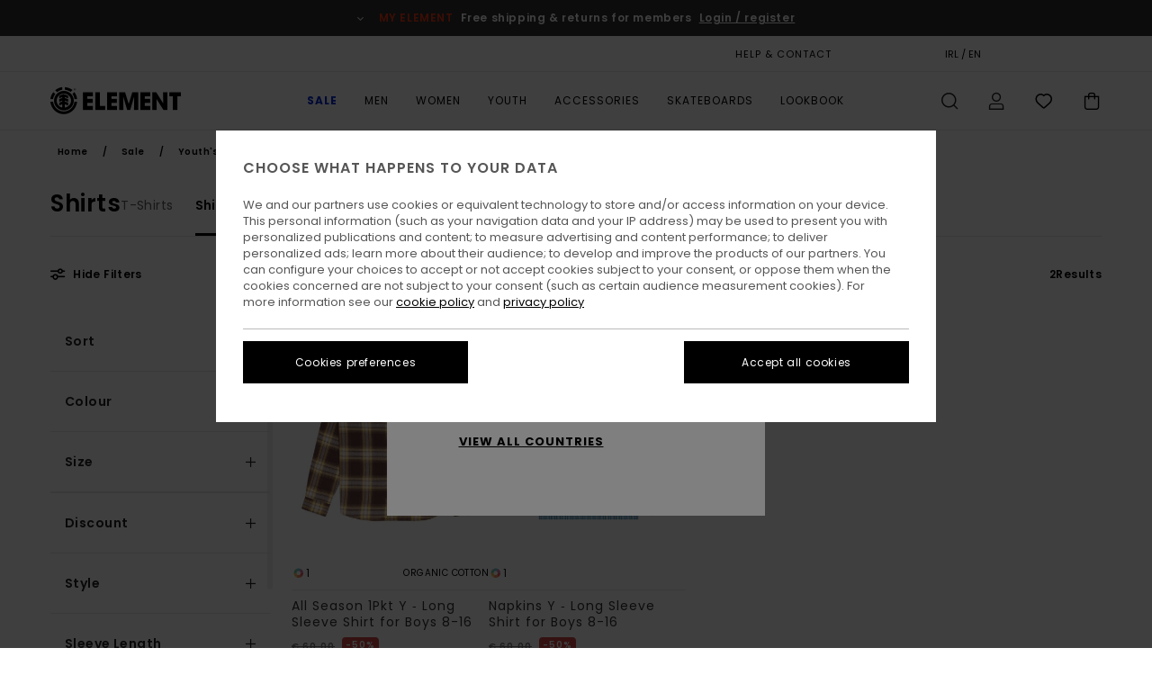

--- FILE ---
content_type: text/html; charset=utf-8
request_url: https://www.google.com/recaptcha/api2/anchor?ar=1&k=6LeFgaMhAAAAAB-Y2cUug35fm7bGfm8qvTvkAVGR&co=aHR0cHM6Ly93d3cuZWxlbWVudGJyYW5kLmllOjQ0Mw..&hl=en&v=PoyoqOPhxBO7pBk68S4YbpHZ&size=invisible&anchor-ms=20000&execute-ms=30000&cb=2jcco3wg2kqp
body_size: 48593
content:
<!DOCTYPE HTML><html dir="ltr" lang="en"><head><meta http-equiv="Content-Type" content="text/html; charset=UTF-8">
<meta http-equiv="X-UA-Compatible" content="IE=edge">
<title>reCAPTCHA</title>
<style type="text/css">
/* cyrillic-ext */
@font-face {
  font-family: 'Roboto';
  font-style: normal;
  font-weight: 400;
  font-stretch: 100%;
  src: url(//fonts.gstatic.com/s/roboto/v48/KFO7CnqEu92Fr1ME7kSn66aGLdTylUAMa3GUBHMdazTgWw.woff2) format('woff2');
  unicode-range: U+0460-052F, U+1C80-1C8A, U+20B4, U+2DE0-2DFF, U+A640-A69F, U+FE2E-FE2F;
}
/* cyrillic */
@font-face {
  font-family: 'Roboto';
  font-style: normal;
  font-weight: 400;
  font-stretch: 100%;
  src: url(//fonts.gstatic.com/s/roboto/v48/KFO7CnqEu92Fr1ME7kSn66aGLdTylUAMa3iUBHMdazTgWw.woff2) format('woff2');
  unicode-range: U+0301, U+0400-045F, U+0490-0491, U+04B0-04B1, U+2116;
}
/* greek-ext */
@font-face {
  font-family: 'Roboto';
  font-style: normal;
  font-weight: 400;
  font-stretch: 100%;
  src: url(//fonts.gstatic.com/s/roboto/v48/KFO7CnqEu92Fr1ME7kSn66aGLdTylUAMa3CUBHMdazTgWw.woff2) format('woff2');
  unicode-range: U+1F00-1FFF;
}
/* greek */
@font-face {
  font-family: 'Roboto';
  font-style: normal;
  font-weight: 400;
  font-stretch: 100%;
  src: url(//fonts.gstatic.com/s/roboto/v48/KFO7CnqEu92Fr1ME7kSn66aGLdTylUAMa3-UBHMdazTgWw.woff2) format('woff2');
  unicode-range: U+0370-0377, U+037A-037F, U+0384-038A, U+038C, U+038E-03A1, U+03A3-03FF;
}
/* math */
@font-face {
  font-family: 'Roboto';
  font-style: normal;
  font-weight: 400;
  font-stretch: 100%;
  src: url(//fonts.gstatic.com/s/roboto/v48/KFO7CnqEu92Fr1ME7kSn66aGLdTylUAMawCUBHMdazTgWw.woff2) format('woff2');
  unicode-range: U+0302-0303, U+0305, U+0307-0308, U+0310, U+0312, U+0315, U+031A, U+0326-0327, U+032C, U+032F-0330, U+0332-0333, U+0338, U+033A, U+0346, U+034D, U+0391-03A1, U+03A3-03A9, U+03B1-03C9, U+03D1, U+03D5-03D6, U+03F0-03F1, U+03F4-03F5, U+2016-2017, U+2034-2038, U+203C, U+2040, U+2043, U+2047, U+2050, U+2057, U+205F, U+2070-2071, U+2074-208E, U+2090-209C, U+20D0-20DC, U+20E1, U+20E5-20EF, U+2100-2112, U+2114-2115, U+2117-2121, U+2123-214F, U+2190, U+2192, U+2194-21AE, U+21B0-21E5, U+21F1-21F2, U+21F4-2211, U+2213-2214, U+2216-22FF, U+2308-230B, U+2310, U+2319, U+231C-2321, U+2336-237A, U+237C, U+2395, U+239B-23B7, U+23D0, U+23DC-23E1, U+2474-2475, U+25AF, U+25B3, U+25B7, U+25BD, U+25C1, U+25CA, U+25CC, U+25FB, U+266D-266F, U+27C0-27FF, U+2900-2AFF, U+2B0E-2B11, U+2B30-2B4C, U+2BFE, U+3030, U+FF5B, U+FF5D, U+1D400-1D7FF, U+1EE00-1EEFF;
}
/* symbols */
@font-face {
  font-family: 'Roboto';
  font-style: normal;
  font-weight: 400;
  font-stretch: 100%;
  src: url(//fonts.gstatic.com/s/roboto/v48/KFO7CnqEu92Fr1ME7kSn66aGLdTylUAMaxKUBHMdazTgWw.woff2) format('woff2');
  unicode-range: U+0001-000C, U+000E-001F, U+007F-009F, U+20DD-20E0, U+20E2-20E4, U+2150-218F, U+2190, U+2192, U+2194-2199, U+21AF, U+21E6-21F0, U+21F3, U+2218-2219, U+2299, U+22C4-22C6, U+2300-243F, U+2440-244A, U+2460-24FF, U+25A0-27BF, U+2800-28FF, U+2921-2922, U+2981, U+29BF, U+29EB, U+2B00-2BFF, U+4DC0-4DFF, U+FFF9-FFFB, U+10140-1018E, U+10190-1019C, U+101A0, U+101D0-101FD, U+102E0-102FB, U+10E60-10E7E, U+1D2C0-1D2D3, U+1D2E0-1D37F, U+1F000-1F0FF, U+1F100-1F1AD, U+1F1E6-1F1FF, U+1F30D-1F30F, U+1F315, U+1F31C, U+1F31E, U+1F320-1F32C, U+1F336, U+1F378, U+1F37D, U+1F382, U+1F393-1F39F, U+1F3A7-1F3A8, U+1F3AC-1F3AF, U+1F3C2, U+1F3C4-1F3C6, U+1F3CA-1F3CE, U+1F3D4-1F3E0, U+1F3ED, U+1F3F1-1F3F3, U+1F3F5-1F3F7, U+1F408, U+1F415, U+1F41F, U+1F426, U+1F43F, U+1F441-1F442, U+1F444, U+1F446-1F449, U+1F44C-1F44E, U+1F453, U+1F46A, U+1F47D, U+1F4A3, U+1F4B0, U+1F4B3, U+1F4B9, U+1F4BB, U+1F4BF, U+1F4C8-1F4CB, U+1F4D6, U+1F4DA, U+1F4DF, U+1F4E3-1F4E6, U+1F4EA-1F4ED, U+1F4F7, U+1F4F9-1F4FB, U+1F4FD-1F4FE, U+1F503, U+1F507-1F50B, U+1F50D, U+1F512-1F513, U+1F53E-1F54A, U+1F54F-1F5FA, U+1F610, U+1F650-1F67F, U+1F687, U+1F68D, U+1F691, U+1F694, U+1F698, U+1F6AD, U+1F6B2, U+1F6B9-1F6BA, U+1F6BC, U+1F6C6-1F6CF, U+1F6D3-1F6D7, U+1F6E0-1F6EA, U+1F6F0-1F6F3, U+1F6F7-1F6FC, U+1F700-1F7FF, U+1F800-1F80B, U+1F810-1F847, U+1F850-1F859, U+1F860-1F887, U+1F890-1F8AD, U+1F8B0-1F8BB, U+1F8C0-1F8C1, U+1F900-1F90B, U+1F93B, U+1F946, U+1F984, U+1F996, U+1F9E9, U+1FA00-1FA6F, U+1FA70-1FA7C, U+1FA80-1FA89, U+1FA8F-1FAC6, U+1FACE-1FADC, U+1FADF-1FAE9, U+1FAF0-1FAF8, U+1FB00-1FBFF;
}
/* vietnamese */
@font-face {
  font-family: 'Roboto';
  font-style: normal;
  font-weight: 400;
  font-stretch: 100%;
  src: url(//fonts.gstatic.com/s/roboto/v48/KFO7CnqEu92Fr1ME7kSn66aGLdTylUAMa3OUBHMdazTgWw.woff2) format('woff2');
  unicode-range: U+0102-0103, U+0110-0111, U+0128-0129, U+0168-0169, U+01A0-01A1, U+01AF-01B0, U+0300-0301, U+0303-0304, U+0308-0309, U+0323, U+0329, U+1EA0-1EF9, U+20AB;
}
/* latin-ext */
@font-face {
  font-family: 'Roboto';
  font-style: normal;
  font-weight: 400;
  font-stretch: 100%;
  src: url(//fonts.gstatic.com/s/roboto/v48/KFO7CnqEu92Fr1ME7kSn66aGLdTylUAMa3KUBHMdazTgWw.woff2) format('woff2');
  unicode-range: U+0100-02BA, U+02BD-02C5, U+02C7-02CC, U+02CE-02D7, U+02DD-02FF, U+0304, U+0308, U+0329, U+1D00-1DBF, U+1E00-1E9F, U+1EF2-1EFF, U+2020, U+20A0-20AB, U+20AD-20C0, U+2113, U+2C60-2C7F, U+A720-A7FF;
}
/* latin */
@font-face {
  font-family: 'Roboto';
  font-style: normal;
  font-weight: 400;
  font-stretch: 100%;
  src: url(//fonts.gstatic.com/s/roboto/v48/KFO7CnqEu92Fr1ME7kSn66aGLdTylUAMa3yUBHMdazQ.woff2) format('woff2');
  unicode-range: U+0000-00FF, U+0131, U+0152-0153, U+02BB-02BC, U+02C6, U+02DA, U+02DC, U+0304, U+0308, U+0329, U+2000-206F, U+20AC, U+2122, U+2191, U+2193, U+2212, U+2215, U+FEFF, U+FFFD;
}
/* cyrillic-ext */
@font-face {
  font-family: 'Roboto';
  font-style: normal;
  font-weight: 500;
  font-stretch: 100%;
  src: url(//fonts.gstatic.com/s/roboto/v48/KFO7CnqEu92Fr1ME7kSn66aGLdTylUAMa3GUBHMdazTgWw.woff2) format('woff2');
  unicode-range: U+0460-052F, U+1C80-1C8A, U+20B4, U+2DE0-2DFF, U+A640-A69F, U+FE2E-FE2F;
}
/* cyrillic */
@font-face {
  font-family: 'Roboto';
  font-style: normal;
  font-weight: 500;
  font-stretch: 100%;
  src: url(//fonts.gstatic.com/s/roboto/v48/KFO7CnqEu92Fr1ME7kSn66aGLdTylUAMa3iUBHMdazTgWw.woff2) format('woff2');
  unicode-range: U+0301, U+0400-045F, U+0490-0491, U+04B0-04B1, U+2116;
}
/* greek-ext */
@font-face {
  font-family: 'Roboto';
  font-style: normal;
  font-weight: 500;
  font-stretch: 100%;
  src: url(//fonts.gstatic.com/s/roboto/v48/KFO7CnqEu92Fr1ME7kSn66aGLdTylUAMa3CUBHMdazTgWw.woff2) format('woff2');
  unicode-range: U+1F00-1FFF;
}
/* greek */
@font-face {
  font-family: 'Roboto';
  font-style: normal;
  font-weight: 500;
  font-stretch: 100%;
  src: url(//fonts.gstatic.com/s/roboto/v48/KFO7CnqEu92Fr1ME7kSn66aGLdTylUAMa3-UBHMdazTgWw.woff2) format('woff2');
  unicode-range: U+0370-0377, U+037A-037F, U+0384-038A, U+038C, U+038E-03A1, U+03A3-03FF;
}
/* math */
@font-face {
  font-family: 'Roboto';
  font-style: normal;
  font-weight: 500;
  font-stretch: 100%;
  src: url(//fonts.gstatic.com/s/roboto/v48/KFO7CnqEu92Fr1ME7kSn66aGLdTylUAMawCUBHMdazTgWw.woff2) format('woff2');
  unicode-range: U+0302-0303, U+0305, U+0307-0308, U+0310, U+0312, U+0315, U+031A, U+0326-0327, U+032C, U+032F-0330, U+0332-0333, U+0338, U+033A, U+0346, U+034D, U+0391-03A1, U+03A3-03A9, U+03B1-03C9, U+03D1, U+03D5-03D6, U+03F0-03F1, U+03F4-03F5, U+2016-2017, U+2034-2038, U+203C, U+2040, U+2043, U+2047, U+2050, U+2057, U+205F, U+2070-2071, U+2074-208E, U+2090-209C, U+20D0-20DC, U+20E1, U+20E5-20EF, U+2100-2112, U+2114-2115, U+2117-2121, U+2123-214F, U+2190, U+2192, U+2194-21AE, U+21B0-21E5, U+21F1-21F2, U+21F4-2211, U+2213-2214, U+2216-22FF, U+2308-230B, U+2310, U+2319, U+231C-2321, U+2336-237A, U+237C, U+2395, U+239B-23B7, U+23D0, U+23DC-23E1, U+2474-2475, U+25AF, U+25B3, U+25B7, U+25BD, U+25C1, U+25CA, U+25CC, U+25FB, U+266D-266F, U+27C0-27FF, U+2900-2AFF, U+2B0E-2B11, U+2B30-2B4C, U+2BFE, U+3030, U+FF5B, U+FF5D, U+1D400-1D7FF, U+1EE00-1EEFF;
}
/* symbols */
@font-face {
  font-family: 'Roboto';
  font-style: normal;
  font-weight: 500;
  font-stretch: 100%;
  src: url(//fonts.gstatic.com/s/roboto/v48/KFO7CnqEu92Fr1ME7kSn66aGLdTylUAMaxKUBHMdazTgWw.woff2) format('woff2');
  unicode-range: U+0001-000C, U+000E-001F, U+007F-009F, U+20DD-20E0, U+20E2-20E4, U+2150-218F, U+2190, U+2192, U+2194-2199, U+21AF, U+21E6-21F0, U+21F3, U+2218-2219, U+2299, U+22C4-22C6, U+2300-243F, U+2440-244A, U+2460-24FF, U+25A0-27BF, U+2800-28FF, U+2921-2922, U+2981, U+29BF, U+29EB, U+2B00-2BFF, U+4DC0-4DFF, U+FFF9-FFFB, U+10140-1018E, U+10190-1019C, U+101A0, U+101D0-101FD, U+102E0-102FB, U+10E60-10E7E, U+1D2C0-1D2D3, U+1D2E0-1D37F, U+1F000-1F0FF, U+1F100-1F1AD, U+1F1E6-1F1FF, U+1F30D-1F30F, U+1F315, U+1F31C, U+1F31E, U+1F320-1F32C, U+1F336, U+1F378, U+1F37D, U+1F382, U+1F393-1F39F, U+1F3A7-1F3A8, U+1F3AC-1F3AF, U+1F3C2, U+1F3C4-1F3C6, U+1F3CA-1F3CE, U+1F3D4-1F3E0, U+1F3ED, U+1F3F1-1F3F3, U+1F3F5-1F3F7, U+1F408, U+1F415, U+1F41F, U+1F426, U+1F43F, U+1F441-1F442, U+1F444, U+1F446-1F449, U+1F44C-1F44E, U+1F453, U+1F46A, U+1F47D, U+1F4A3, U+1F4B0, U+1F4B3, U+1F4B9, U+1F4BB, U+1F4BF, U+1F4C8-1F4CB, U+1F4D6, U+1F4DA, U+1F4DF, U+1F4E3-1F4E6, U+1F4EA-1F4ED, U+1F4F7, U+1F4F9-1F4FB, U+1F4FD-1F4FE, U+1F503, U+1F507-1F50B, U+1F50D, U+1F512-1F513, U+1F53E-1F54A, U+1F54F-1F5FA, U+1F610, U+1F650-1F67F, U+1F687, U+1F68D, U+1F691, U+1F694, U+1F698, U+1F6AD, U+1F6B2, U+1F6B9-1F6BA, U+1F6BC, U+1F6C6-1F6CF, U+1F6D3-1F6D7, U+1F6E0-1F6EA, U+1F6F0-1F6F3, U+1F6F7-1F6FC, U+1F700-1F7FF, U+1F800-1F80B, U+1F810-1F847, U+1F850-1F859, U+1F860-1F887, U+1F890-1F8AD, U+1F8B0-1F8BB, U+1F8C0-1F8C1, U+1F900-1F90B, U+1F93B, U+1F946, U+1F984, U+1F996, U+1F9E9, U+1FA00-1FA6F, U+1FA70-1FA7C, U+1FA80-1FA89, U+1FA8F-1FAC6, U+1FACE-1FADC, U+1FADF-1FAE9, U+1FAF0-1FAF8, U+1FB00-1FBFF;
}
/* vietnamese */
@font-face {
  font-family: 'Roboto';
  font-style: normal;
  font-weight: 500;
  font-stretch: 100%;
  src: url(//fonts.gstatic.com/s/roboto/v48/KFO7CnqEu92Fr1ME7kSn66aGLdTylUAMa3OUBHMdazTgWw.woff2) format('woff2');
  unicode-range: U+0102-0103, U+0110-0111, U+0128-0129, U+0168-0169, U+01A0-01A1, U+01AF-01B0, U+0300-0301, U+0303-0304, U+0308-0309, U+0323, U+0329, U+1EA0-1EF9, U+20AB;
}
/* latin-ext */
@font-face {
  font-family: 'Roboto';
  font-style: normal;
  font-weight: 500;
  font-stretch: 100%;
  src: url(//fonts.gstatic.com/s/roboto/v48/KFO7CnqEu92Fr1ME7kSn66aGLdTylUAMa3KUBHMdazTgWw.woff2) format('woff2');
  unicode-range: U+0100-02BA, U+02BD-02C5, U+02C7-02CC, U+02CE-02D7, U+02DD-02FF, U+0304, U+0308, U+0329, U+1D00-1DBF, U+1E00-1E9F, U+1EF2-1EFF, U+2020, U+20A0-20AB, U+20AD-20C0, U+2113, U+2C60-2C7F, U+A720-A7FF;
}
/* latin */
@font-face {
  font-family: 'Roboto';
  font-style: normal;
  font-weight: 500;
  font-stretch: 100%;
  src: url(//fonts.gstatic.com/s/roboto/v48/KFO7CnqEu92Fr1ME7kSn66aGLdTylUAMa3yUBHMdazQ.woff2) format('woff2');
  unicode-range: U+0000-00FF, U+0131, U+0152-0153, U+02BB-02BC, U+02C6, U+02DA, U+02DC, U+0304, U+0308, U+0329, U+2000-206F, U+20AC, U+2122, U+2191, U+2193, U+2212, U+2215, U+FEFF, U+FFFD;
}
/* cyrillic-ext */
@font-face {
  font-family: 'Roboto';
  font-style: normal;
  font-weight: 900;
  font-stretch: 100%;
  src: url(//fonts.gstatic.com/s/roboto/v48/KFO7CnqEu92Fr1ME7kSn66aGLdTylUAMa3GUBHMdazTgWw.woff2) format('woff2');
  unicode-range: U+0460-052F, U+1C80-1C8A, U+20B4, U+2DE0-2DFF, U+A640-A69F, U+FE2E-FE2F;
}
/* cyrillic */
@font-face {
  font-family: 'Roboto';
  font-style: normal;
  font-weight: 900;
  font-stretch: 100%;
  src: url(//fonts.gstatic.com/s/roboto/v48/KFO7CnqEu92Fr1ME7kSn66aGLdTylUAMa3iUBHMdazTgWw.woff2) format('woff2');
  unicode-range: U+0301, U+0400-045F, U+0490-0491, U+04B0-04B1, U+2116;
}
/* greek-ext */
@font-face {
  font-family: 'Roboto';
  font-style: normal;
  font-weight: 900;
  font-stretch: 100%;
  src: url(//fonts.gstatic.com/s/roboto/v48/KFO7CnqEu92Fr1ME7kSn66aGLdTylUAMa3CUBHMdazTgWw.woff2) format('woff2');
  unicode-range: U+1F00-1FFF;
}
/* greek */
@font-face {
  font-family: 'Roboto';
  font-style: normal;
  font-weight: 900;
  font-stretch: 100%;
  src: url(//fonts.gstatic.com/s/roboto/v48/KFO7CnqEu92Fr1ME7kSn66aGLdTylUAMa3-UBHMdazTgWw.woff2) format('woff2');
  unicode-range: U+0370-0377, U+037A-037F, U+0384-038A, U+038C, U+038E-03A1, U+03A3-03FF;
}
/* math */
@font-face {
  font-family: 'Roboto';
  font-style: normal;
  font-weight: 900;
  font-stretch: 100%;
  src: url(//fonts.gstatic.com/s/roboto/v48/KFO7CnqEu92Fr1ME7kSn66aGLdTylUAMawCUBHMdazTgWw.woff2) format('woff2');
  unicode-range: U+0302-0303, U+0305, U+0307-0308, U+0310, U+0312, U+0315, U+031A, U+0326-0327, U+032C, U+032F-0330, U+0332-0333, U+0338, U+033A, U+0346, U+034D, U+0391-03A1, U+03A3-03A9, U+03B1-03C9, U+03D1, U+03D5-03D6, U+03F0-03F1, U+03F4-03F5, U+2016-2017, U+2034-2038, U+203C, U+2040, U+2043, U+2047, U+2050, U+2057, U+205F, U+2070-2071, U+2074-208E, U+2090-209C, U+20D0-20DC, U+20E1, U+20E5-20EF, U+2100-2112, U+2114-2115, U+2117-2121, U+2123-214F, U+2190, U+2192, U+2194-21AE, U+21B0-21E5, U+21F1-21F2, U+21F4-2211, U+2213-2214, U+2216-22FF, U+2308-230B, U+2310, U+2319, U+231C-2321, U+2336-237A, U+237C, U+2395, U+239B-23B7, U+23D0, U+23DC-23E1, U+2474-2475, U+25AF, U+25B3, U+25B7, U+25BD, U+25C1, U+25CA, U+25CC, U+25FB, U+266D-266F, U+27C0-27FF, U+2900-2AFF, U+2B0E-2B11, U+2B30-2B4C, U+2BFE, U+3030, U+FF5B, U+FF5D, U+1D400-1D7FF, U+1EE00-1EEFF;
}
/* symbols */
@font-face {
  font-family: 'Roboto';
  font-style: normal;
  font-weight: 900;
  font-stretch: 100%;
  src: url(//fonts.gstatic.com/s/roboto/v48/KFO7CnqEu92Fr1ME7kSn66aGLdTylUAMaxKUBHMdazTgWw.woff2) format('woff2');
  unicode-range: U+0001-000C, U+000E-001F, U+007F-009F, U+20DD-20E0, U+20E2-20E4, U+2150-218F, U+2190, U+2192, U+2194-2199, U+21AF, U+21E6-21F0, U+21F3, U+2218-2219, U+2299, U+22C4-22C6, U+2300-243F, U+2440-244A, U+2460-24FF, U+25A0-27BF, U+2800-28FF, U+2921-2922, U+2981, U+29BF, U+29EB, U+2B00-2BFF, U+4DC0-4DFF, U+FFF9-FFFB, U+10140-1018E, U+10190-1019C, U+101A0, U+101D0-101FD, U+102E0-102FB, U+10E60-10E7E, U+1D2C0-1D2D3, U+1D2E0-1D37F, U+1F000-1F0FF, U+1F100-1F1AD, U+1F1E6-1F1FF, U+1F30D-1F30F, U+1F315, U+1F31C, U+1F31E, U+1F320-1F32C, U+1F336, U+1F378, U+1F37D, U+1F382, U+1F393-1F39F, U+1F3A7-1F3A8, U+1F3AC-1F3AF, U+1F3C2, U+1F3C4-1F3C6, U+1F3CA-1F3CE, U+1F3D4-1F3E0, U+1F3ED, U+1F3F1-1F3F3, U+1F3F5-1F3F7, U+1F408, U+1F415, U+1F41F, U+1F426, U+1F43F, U+1F441-1F442, U+1F444, U+1F446-1F449, U+1F44C-1F44E, U+1F453, U+1F46A, U+1F47D, U+1F4A3, U+1F4B0, U+1F4B3, U+1F4B9, U+1F4BB, U+1F4BF, U+1F4C8-1F4CB, U+1F4D6, U+1F4DA, U+1F4DF, U+1F4E3-1F4E6, U+1F4EA-1F4ED, U+1F4F7, U+1F4F9-1F4FB, U+1F4FD-1F4FE, U+1F503, U+1F507-1F50B, U+1F50D, U+1F512-1F513, U+1F53E-1F54A, U+1F54F-1F5FA, U+1F610, U+1F650-1F67F, U+1F687, U+1F68D, U+1F691, U+1F694, U+1F698, U+1F6AD, U+1F6B2, U+1F6B9-1F6BA, U+1F6BC, U+1F6C6-1F6CF, U+1F6D3-1F6D7, U+1F6E0-1F6EA, U+1F6F0-1F6F3, U+1F6F7-1F6FC, U+1F700-1F7FF, U+1F800-1F80B, U+1F810-1F847, U+1F850-1F859, U+1F860-1F887, U+1F890-1F8AD, U+1F8B0-1F8BB, U+1F8C0-1F8C1, U+1F900-1F90B, U+1F93B, U+1F946, U+1F984, U+1F996, U+1F9E9, U+1FA00-1FA6F, U+1FA70-1FA7C, U+1FA80-1FA89, U+1FA8F-1FAC6, U+1FACE-1FADC, U+1FADF-1FAE9, U+1FAF0-1FAF8, U+1FB00-1FBFF;
}
/* vietnamese */
@font-face {
  font-family: 'Roboto';
  font-style: normal;
  font-weight: 900;
  font-stretch: 100%;
  src: url(//fonts.gstatic.com/s/roboto/v48/KFO7CnqEu92Fr1ME7kSn66aGLdTylUAMa3OUBHMdazTgWw.woff2) format('woff2');
  unicode-range: U+0102-0103, U+0110-0111, U+0128-0129, U+0168-0169, U+01A0-01A1, U+01AF-01B0, U+0300-0301, U+0303-0304, U+0308-0309, U+0323, U+0329, U+1EA0-1EF9, U+20AB;
}
/* latin-ext */
@font-face {
  font-family: 'Roboto';
  font-style: normal;
  font-weight: 900;
  font-stretch: 100%;
  src: url(//fonts.gstatic.com/s/roboto/v48/KFO7CnqEu92Fr1ME7kSn66aGLdTylUAMa3KUBHMdazTgWw.woff2) format('woff2');
  unicode-range: U+0100-02BA, U+02BD-02C5, U+02C7-02CC, U+02CE-02D7, U+02DD-02FF, U+0304, U+0308, U+0329, U+1D00-1DBF, U+1E00-1E9F, U+1EF2-1EFF, U+2020, U+20A0-20AB, U+20AD-20C0, U+2113, U+2C60-2C7F, U+A720-A7FF;
}
/* latin */
@font-face {
  font-family: 'Roboto';
  font-style: normal;
  font-weight: 900;
  font-stretch: 100%;
  src: url(//fonts.gstatic.com/s/roboto/v48/KFO7CnqEu92Fr1ME7kSn66aGLdTylUAMa3yUBHMdazQ.woff2) format('woff2');
  unicode-range: U+0000-00FF, U+0131, U+0152-0153, U+02BB-02BC, U+02C6, U+02DA, U+02DC, U+0304, U+0308, U+0329, U+2000-206F, U+20AC, U+2122, U+2191, U+2193, U+2212, U+2215, U+FEFF, U+FFFD;
}

</style>
<link rel="stylesheet" type="text/css" href="https://www.gstatic.com/recaptcha/releases/PoyoqOPhxBO7pBk68S4YbpHZ/styles__ltr.css">
<script nonce="mYr_qPm03a6BfqWQwTeLWw" type="text/javascript">window['__recaptcha_api'] = 'https://www.google.com/recaptcha/api2/';</script>
<script type="text/javascript" src="https://www.gstatic.com/recaptcha/releases/PoyoqOPhxBO7pBk68S4YbpHZ/recaptcha__en.js" nonce="mYr_qPm03a6BfqWQwTeLWw">
      
    </script></head>
<body><div id="rc-anchor-alert" class="rc-anchor-alert"></div>
<input type="hidden" id="recaptcha-token" value="[base64]">
<script type="text/javascript" nonce="mYr_qPm03a6BfqWQwTeLWw">
      recaptcha.anchor.Main.init("[\x22ainput\x22,[\x22bgdata\x22,\x22\x22,\[base64]/[base64]/[base64]/[base64]/[base64]/[base64]/KGcoTywyNTMsTy5PKSxVRyhPLEMpKTpnKE8sMjUzLEMpLE8pKSxsKSksTykpfSxieT1mdW5jdGlvbihDLE8sdSxsKXtmb3IobD0odT1SKEMpLDApO08+MDtPLS0pbD1sPDw4fFooQyk7ZyhDLHUsbCl9LFVHPWZ1bmN0aW9uKEMsTyl7Qy5pLmxlbmd0aD4xMDQ/[base64]/[base64]/[base64]/[base64]/[base64]/[base64]/[base64]\\u003d\x22,\[base64]\\u003d\x22,\[base64]/DiwJUMiw7w5FLwosadMKkT1nDsxRfe3PDvMKEwpR+UMKTQsKnwpANTsOkw71RBWITwqXDrcKcNGXDmMOewovDiMKmTyVxw7h/[base64]/w7EZbQIcX8Kgwq0hwq/CpMOMw5LDgsO6HSwJwqLCgsORNW4jw5rDlnYJesK2FmRqTTTDqcOYw4jCmcOBQMO8B10swqtOTBTCvsO9RGvCiMOQAMKgfG7CjsKgJzkfNMOeSnbCrcOvZMKPwqjCuiJOwprCv247K8OoFsO9T1ItwqzDmxRdw6kINTwsPnMcCMKCSFQkw7gYw43CsQMYUxTCvQ/CnMKld3wyw5B/[base64]/w6PDhHfCusOzBR3DqMOPwrfDhMOMwrnDnRbDocKaw5rCj1cqB0Q0WyBhBcKCYmI2UClAAg/CuB7DrmNyw6LDqTcWBsOhw5A7wrbCgQrDgwDDjMKLwptjB2koZsO4RCTCsMKDUyXCg8OQw49iwpsGOMKrw7FIUcONWB5lHcOGwr7Djh1Nw5nCoCfDhUPCv0/DssOhw55YworClgvDjAFow457wqHDisOuwo0+NmrDqsKvXQBacVJ2wrZAEVHDv8OKB8KCIUtmwrROwod2E8KdQ8O/w4jDjcKKw7vDrRoma8KLL07CrFIHOiM/wqRcHHAWW8K5CGdNTH5PSEtgZDxgCcO/[base64]/[base64]/CikjDkMKCwoUFwpsAS0gbwrHCuVEwwpvDoMOYwpnDq1Mqw4LDsXEhRVR7w6VtA8KGwq/Csy/DuGTDnsOvw4sjwoBifcODw7/CkAgxw6d/ClEewo9iKhEaa05twpVGUMKaDMKhIncXcMK+cxbCnHHClgrCi8KZw7bCjcK9woQ9wqksasKoSMKtFXcUwppsw7hFCTPCscOuFkcgwonDk33DqDPCnELCtzTDnMOHw50ww7Z4w5RUQRfCgmfDgRrDmsOFWDQxTcOYZ2EEaEnDl3QQOArCsFJqL8OSwq8/KjQzTBjDgcK3N2BHworDqiLDm8Kww58zBkXDnsO+AV/DgykwWsKSZHwUw6rDslHDiMKZw6B2w5w/DcOpV37Cn8KPwqlGd2bDrsKMQyLDjMK/eMOnwrzCkT8fwqPCmGR6w6oBN8OjH1/Cs3bDly3Cv8KCZcOawps2dcOuEMO/LMOzBcKiWnTCkjV7VsKJX8KKfycTwqTDssOYwo8pA8OMd1LDkcO/w5zCh2EYScOwwodkwoAOw73ChV0yKMOvwrNSFsOMwrslfmV0w5/DsMKoLMKPwqzDvcKUA8KOMj3Du8Ozwrx3wrDDsMKOwqHDscKWZcODIBQXw6Q7X8KRfsOdZS8WwrkFFTvDmWE4DAQLw7XChcKfwrpXwonDucOWciHCgAnCicKjEcO5w6TChXfCiMO+GsOOG8OVG317w6E6R8KQCcOZEMKww6/DoA7Do8KZw6puIsOzHnvDj15JwrUOVcOdHw1pSsOpwoZzUn7Cp0jDs1/ClhDDmi5bwrZWw43DgxzDlj8IwqFQw7bCthTCocOIbkPCjnXCucOdwqfDpsK7TEDDhsO4wr4QwpzDlsO6w7XDlhtiDx86w5Z0w5kgJjfCqjVQw4/Co8OOOQwrO8KawqjCsHMUwoBcUsK2wo0SYWXCgXrDhcONecK1XEkENsKlwr0NwqrCpRsuKFsYRApvwqvCo3tiw4cvwq1BPwDDmsOGwoTCkCoxSMKbNcKpwoomH3Jew6w6G8KdJcKsZ3MRIDbDrMKvwoLClMKcWMOXw6rCiSAVwr/DosOIHMKbwpVMwoDDgB84w4fCsMOmc8OQN8K8wonCmsK9McOHwrZ6w4bDp8OTbDcowr/[base64]/[base64]/CqGzDqyVwWG/Dm0YLw5PDtAPDo8KzwqjDrh3CvsOAw59jw5IQwr58wrbDs8KZwovDoyExTzB9FkQww4XDosKmwozChsKIwqjDpUTCuEo8aF8uL8KOGCTDtXcwwrDCmcKDD8Kaw4YEH8KNwprCjMKXwo0Ww7TDq8O2w43DsMK9T8K5XzbCgcOOwozCujvDgQ/Dt8K2wozDtTlRwoYEw4xcw7rDqcOafBhqTBnDt8KOHgLCvsKSw7TDqGMow7vDu1nDi8K+wqjDhEPCoC0UNFwowrrDn0DCpWNjVMOQw5oeGSbDvhEKTsKNw5TDkUpmwq3CmMO8UBPCkUfDgsKOTMOQYFXDjMOeOA8BW0oEcWxHwrDCrwzDnhxww6/CoA7DnllaIcKewqjDvGnDvnQBw5/DnsOBMQvCn8KlZsKEBXkCQQ3DgzVAwrwiwrjCgQDDsXYYwr/[base64]/woVIw5Jnw6bDqsKpwpjDqcOTw7k5w7VDwpfDhsKlAWHCrsOna8K0wpASTsOfdhk+wqNSw6zCrcO6dldaw7Mww73ChRJ6w7JZQzVNIcOUDRXCtsK+wqjCsWLDmRkcYDwfI8KZFcOgwoLDpDkHbVPCr8K7EMOhQh9WCgdAw6LCk1BREnUEw5jDhMODw4MKwp/DnGZaYz0VwrfDkS4awqPDkMOvw5Yaw40TL2LChsKRacOEw4c9JsKKw6F0amvDhsOfYMKzQ8OvVS/CsVXCmzzDl23Cl8KeJMKZcMOtMGXCpmLDhBXCksKcwrfDtcKDwqFHfMOLw4ttJyzDhVHCv0XCgknDqxJrcHHDisOAw6XCvcKdwrnCv01zVl7CpXFQdcK2w5jCr8KNwozDvzfDs05cC1olcFFiVk3Dp0bCtcOawrnCkMKrUMKIwovDosOcWV7DkG/DkCrDk8OQF8KfwoTDvsK0w4vDosK/XWJmwoxtwrPChXl4wqPCu8O7w4Eaw5pVwrrCvMKAJCHCqljCosOAwoUCwrIzZ8KewobDjBTDlMKHw6fDn8OcaSrDtMOVw7/[base64]/DrQl+eVzDqG7CtgxuE8O+bsKOUcOQb8OqLsK8wpULw4XDlhvCrcOQWcODwrfCvWzDksO7w7gUVGQlw6sdwobCkSzChDHDomU/[base64]/[base64]/[base64]/CnMOCEsOvOMOnK3LDg8KUw7c0w7p1w79PT8ONwox5wpbCkMOBNsKZHRnCpMKKw4rCmMKCdcO2WsOQw4Ilw4Erdn1qwpnClMObwrbCoxvDvsOdw5d+w5/DkG7CgRZuJ8OuwpjDlSN3FGrCgHJuHMKTAsO+H8OeMXDDoQ9+wrXCocOaMnLCujs3QsKyL8KjwoZAfH3DgFAXwoXCp2lpwr3DrE8fF8KDYsOaMkXDr8O4wqjDoQjDiVMKWMO0wobDrMKuCzLCrsONBMO5w4EIQXDDpS0yw4DDp1wKw6xVw7ZQwpvCiMOgwr7Ckg8/w5PDuiUIHcKoLBcfVMO/HUNuwoACw45lBB3DrXLCg8OAw4Bhw5zDssOMw6JzwrJ3w7pnw6bCv8OGQcK/EDloTDvCt8KDw6wYwqHDr8OYwrEoU0JSBmpjw557VsOEwqwTY8KcYQxZwojDqMOHw5rDpEclwqYNwr/CuhHDsSRYEcKlw6TDssOYwqo1EgTDsA7DvMKZwphgwooEw69JwqcDwpUxWhTCoRV1dSVYEsKvH1nDjsOUenvCrX5IGmhRwp0OwpLCinIPwq4vQg7Ci3Qyw47DpQY1w4nDlx/CnCIGP8K0w7nCpyBswrzDklAew4xVAcOAeMK0bMOHNMKAMcOMPH1EwqAuw77DgFo/[base64]/Ejlow4fDjMKBFMOybcKMwrd2EHzDuw/DhVlZwpYpKcKiwo3DmMKnB8KBdUHDj8OhZ8OKFcKfBGzClMOxw7/CoTfDtgo6woc2YMKuwrYfw7LCtsOQGQfCscOvwp8KMQZxw4cBTRNgw4BZa8O9w5fDtcOoZEIbMxnCgMKiw57DiyrClcOtUcOrCm/DqsKsKxbCqxRmKDBya8KLwqrClcKNwr3DoC06BcKtOXbCtHcCwqEzwr3CnsK2Lg1UFMKsecOoWTHDohXDjcO+IVlhRVw7wqbDv27DqEDCjDjDusOVPsKCF8Kkw47CusOqPHtyw5fCs8KMEi9Ow6nDhcOywr3Dq8O0IcKZcEUSw4Mmwq1/[base64]/JsKhwpQWwpJ1w4V9HTgDd8K3w5R5PwFiw7EMw6zDjncvUsOgfzUoPHfDgXPDoSdFwptlw4bDusOCJMKcVlkEd8OqEsODwrsfwpl6HTvDqBxke8K1U2bDlxrDvsK0wq8tesOuf8OlwqQVw49gw6DCvxVzwocPwpdbdcK7N1Unw6HCkcKzCEvClsK5w7krwpR+wptCaX/DsC/[base64]/YsOQQcOrNHvCmkXDgmbCiFgzwpXDqcO+w6MHwqrCi8KiK8Oowo5aw53CnMKMw6PDnMKKwrbDj3jCsSjDl15ECsOFUcOpfCsMwo1awqo8wpHDt8OkWVLDtGs9JMKXJVzDjzgmWcOfwrnCscK/wpXDiMOTFGHDisK+w5Mfw7fDkl3CtBQ3wr/DjkA7wqnCp8OCW8KUwp/[base64]/SDBQw64Hw4fCsw/[base64]/HMKlw41ILMOYwrjDu8O/GcKbw6jCvCNIC8KxZsK/aCPClyBAw5dFw5rDuzkMCDIRw4TCqUZ/wqhPQsKcBcOkOzUENj5lwp/Cn1VRwojCkXXCnlDDvcKVc3bCoVFbQcO5w6Fvw7MvAcO+Mm4GSsOzTMKIw70Mw4wCPCJnXsOXw4bCscOED8KeZTHCq8KbA8KNwo/CrMOXw5oYw7rDqMO4wqZQKhY+wr/DvsO8W27Dm8OITcOLwp0BWcONdWdTfRTDp8KyEcKkwrvCh8KQQl/CiirDkWTDtDdIXsKTVMKFwr3CnMOtwoFMw7lJakNLOsOiwr4FG8OPZhbCmcKIVEvDmhkmWiJ8KFDDusKGw5A5TwjCtcKWW2bClAHCksKow7NmIMO7wqvCmcKRTMOtAB/[base64]/DuWRjYxrDmljDjn87a8OQP8KDwqXDn8KaZMK7wqQxw7A2TXMywpA3w5DCtMOJR8KewpYWwoQxIMKzw7/CgcOywpEiCsKqw4Z5wpTCs27Cg8Obw6DDgsKKw6hCOsKCcsKPworDlB3CoMKawqojCiclX2rCm8KIYkEjLsKpV0PDjMOowpjDmxwRw57DkWbCm3vCtEFSIsKgwrPCslJVwpXCjzBgwprCuX/[base64]/Cnx5hBXfCgMK2CcOeSmzDqnvDiTk0w5/CgE1MdsK0w4RRTgvCgsOTwqjDk8OAwrDCucOLTMKaPMKfTMOfccOMwq1/acKscRJYwrHDhkTDucK9WcOyw4ggJcOje8K7wq9Dw7cHw5jCpsOKQn3DvhrCskMQwrrClwjCqMO7TsKbwqw/[base64]/CjWcrw5BpGMO5wpbDvjnDo8Kxw5cCw6nCtRVswqxxBMOhZsKTG8KcdmzCkQ4YMA0+OcOiXyMSw6TDg1rDksKzwoHCl8KZdkY0wo5jwrxAVk9WwrHDpgvDscKZdlPDrQPCrx7DhcK/[base64]/CjMOtBcOvwoHCkcKaFMKEEg95Zx/[base64]/Cn8O4DMKrHxkJG8OWw6vCnQnDoE86wr/[base64]/WydwazHDgnTDvS/Ch8O1woTDgMK3EMK/HVVRwo/DgigGQcKgw5DCpGcGDE/ClSBywoNwKMKTLmPDhMO6I8KZbB1QPwg/OMOCVCvDjMOqwrR8GXxlw4PCqEYZwprDgMKGEyAuYUENw69kw7XCkcKcw6rCojTDmcO6U8OowrnCnQnDg1DDj15afsOoQyTDscKfb8OPwpBxwpLCvRXCrcO/wqVaw7JAwrDCoXsnacKkDy4GwppJwoQYw7zChVMyV8K1wr9+w6zDgsKkw53CsRd4B1vClsOJwrEuw7zDliQ4YsKjCcKLw5wAw6hZWlfCusO/wofCvCZNw7DDhWELw4DDpXYLwqrDr3xRwoNFNCHClEHDo8KxwpfCjMK8wpp4w5zCi8KhFVvDp8KrJMK7w5BRw7U2w4/CvxoOwqMuw47Crh0Tw7XCpcKpwoFEQTnDj38Uw63CsU/DlT7CnMOfBMKTXsKjwonCmcKqwq/CkcKsDsK/[base64]/[base64]/CssO0wppRw5HCl8K9LSjCmMOlWn1mw5LCscKXw5gRw4UiwpfDqlhmwp/DsH96wrPCn8OVZsKXw4QgBcKbwr8CwqMCw5HCisKhw6xsIMO1wrrCv8Kow5sswqfCqsO/w4TDqnnCih0OGwHCmkVJXCtfIMOBZMOBw7Ybwr97w5vDlUolw6YRwrXDpQnCuMOOwqfDt8O3LMO3w41+wpFPdWNcGcO1w6ofw5HDo8OIwrbCk3fDscO/FwIbCMK9ERkBdB8/SzHDuDoPw5XDj3ASIMKrDMOZw6HDi1DChEATwqUMEsOKJy1IwrBSAXLDksKow6hLwrdaXXTDq2kuW8KQw4MmKMOYLEDCmMKnwp3DtAjDtsOuwqADw5JAXsOLa8Kzwo7Dl8KxeBDCoMO1w4HDjcOubz/Dr3bCpDcPwq5hw7PCn8OccRbDtjfCk8KzGiDCiMOKw5RaLsOkw40yw4EARTgKfcKrBlLCl8OEw7t8w7fCpcOWw5IPMljDk1zDoA1xw6ciw7QeNwIcw59VJSvDng4vw7/[base64]/wq4RwoTCkEtROEYqdsO2PXUlasO2woQvwo8/w5E5woMEYA/DkR1tPMO0c8KXw4bCgcOIw4zCqRM2TsOWw5x3ScO3Ilc9VnoTwqs+wppUwp/DlcKtOMO3woPDhsObW1k1JFrDgMOTwqsywrNIwrXDmSXCpMKVwopcwpnCvTvCg8OeT0E+JF3DrcOTfhMRw4/DggTCsMOow55UIwMWwq8mCcKlRcOqw48twr4iXcKFwo3CpMOUO8Kvwr9OMz/DtzFpHMKaZzPCk1IFwpzCpkwJw59dH8KabH7Duj/DgMO1P27CkHt7w58Qd8OlOsK7Qwl7QFrDpGfCmsKJEifCiEvCuERTFcO3w6I+wpzCgcKjdxFnH0A6NcOAw47DnMOnwpvCt1RDw5lNK3LCiMOuJWXDi8ONwqgPCMOUwrjCjBM8ZcO2EGvDlXXCvsKyeyB/[base64]/CrE3Dsi5/G8KIw6bDjcKHwonDvXc2woLCiMKcdMOhw7MgMRbCkcO1bQE8w5LDqxDCoxFWwoY6AG1eVk3DhnrDgcKIARfDtsK1wrkObcOgwp3DgsOyw7bCgMK+wrjCoSjCikbDosOnd3/CmsOFVUDDjcOXwqHCj17Dh8KVPn3CtMKbZ8KdworClFfDiwhfw60uAmPCusOrI8K/acOTd8OjXMKPw54pVXrCghjCh8KhM8KVw6rDuwLCjk0Ow6nCkMOewrrCk8KmGgDClsOvwqcwEx/CpcKeA1FMZC/DncOVYhoROcOMfcOBdMKhw6HDtMKWZcOxIMO1wrAVCmPDpMOUw4zCk8O2w4gZwofCvDZKPsOoPi/CpcOCXzZ3wppNwqcJCMK6w7p7w4RSwovCokXDlcKxR8Krwo1Twp45w6XCrActw6jDsW7CpcO6w4N5YRgrwoLDkG1BwpBLY8O4w6TCk1N/wobDvsKjG8K1PRrCqyLCundswqVfwoonK8O6XntSwqXCl8OSwofCs8OwwoLDkcOGEcKsIsKiwofCqsObwq/DoMKYNMOxw4AIwo1GdMOLw5LCh8Ozw4DDl8KrwoPCrxVDwrTCtWRzMXXCsgHCrl4TwqTCusKqZMOZwrTClcKhw4RNAmrCgQbCr8Krw7PCoigfwogdQsOKw6bCssK1w4rCvcKsIsO7KMOhw5DDqsOEw5zCg0DChWsiw7bCs1/DkVoew4bDoyNSwojCmF5IwrTDtkLCvTrCksKhKsKuScKfScK5wrwuwqTDvQvCusK3wqdUw6dbFVQNwr8PDnFSw6U/w41Xw7Iww4XDh8OoacO9wqnDpMKHIMOEH1tSE8K4NAjDmWbDtB/CrcKBHsONPcKvwow3w4zCi1bCrMOWwprDmcO9Sn1xwq0Vw7rDrcK0w5UhH04FWsKSVCjCsMKnfw3DhcO6U8KEVAzDmzkOH8Kdwq/ChXPDjcKxTzwsw5sAwolDwo5wAEAgwqpww4zDiW9eHcO2aMKOw5lzc0M/GkbCmD0kwp/DpFDDpcKPcxrDpsO/BcOZw7jDuMOKAsOULcOtGELCl8OuFAJBw44vcsKHIMOtwqrDpzgZGwjDlw0Dw6BuwrUtOhIdNcK1VcKnwpokw4wgwo5aWcONwpR6w4BmWMKZVsK4wowkwo/Co8O+MiJwNwnCm8O5woTDgMOHw4jDuMKjw6U9B1PCucOUJcOKwrLCh3RTIcKlw6tTflbCiMOMwqrDnjfDvsKtKhPDuCTCkkBkdcOLHyfDksOYw7YywqXDkmB+FCoeFcO/wpE2c8K2w70wfkHDvsKDZ0zDh8OuwoxZw5nDvcKRw7N0SQwzw4/[base64]/CksOPw47Co8K/w4fDn8OxbMK6dsOtw4jCo2zDjMKTwrtkw7vCgXV1w7nDoMKgOwEBwqjCrATCqBrCicO9wrHCglYqwr0UwpbCvsOUHcK4QsO5WEJvCyIfcsK4wrQ0w6sdQGgpFMOCc3EUAQDDrSJ2WMOSJDYCXMKwa1PCpWvDgFARw4klw7rCtMO8w6tpwonDqSAEMUBvwpHCucKqw4/[base64]/CmMKyAcOEZQvDumZnw7kwQmDCg8KHwo7Dj8Krw47Dq8OpQxIwwofDtMKWwp0paUvDuMOvJGPDocOER2DDnMOfw7woTsOeS8KswooJf13DsMKpw4XDviXCu8K2w7TCgi3DlsOLw4NyYFE/X1g0wo3CqMOxbR3CohdEf8OEw4pOw604w7hZIEnCl8OIHFrCucKqM8O1w5vDjjZnw4LCrVVrwoBDwrrDrSzDpMOmwqVbHcKIwq7Dv8O5w6zCtMO7wqoFJ1/[base64]/DnsKONcKDZcK9UcKeWMKVw4Z6wopdw5Aiw6MFwqgeWxTDqzLCpy1vw68lw4kmIi7ClMKowprCs8ORDmfCoyXCksKIwpTCpHFQw7PDicKga8K2R8Odw6/DnW1Qw5TCgwnDtsKQwpHCkMKkAsK7PQILw6/Cm3oIwrcXwrAVOmxAdCTDpcODwpFlFR5Uw6fCmy/DlR/DjwwwO0VcEw0Pwolzw7jCt8OQwrDCjsK0esOYw6g3wqk5wpM0woHDqcOFwrzDksKxYcKXDSkZTm0FCsOFwppZw5dow5AXwoTCnCJ/[base64]/Cl8KBDsOEGsKFw60bwrM+woHCn8KYw6Q/wohnw57DhMK9BcKqb8KkdBvDocKSw6gqKlvClcOyGH/DjwbDtjzCjXofUgfCqRbCnXZTJxZkSMOHccOKw7RuNUXChgBkK8KKcjR0wo8Ew6TDlsKhKMKYwpDCpsKGw7NQw41oH8KkB0/DssOcT8OXw4bDo0zCj8Onwp8MB8OtMhPCisOyAnkjTsOgw47DmhnDh8OKR0gIwojCuWPCl8KKw7/CuMOpfiDDscKBwobCs03Dp1Quw7TDkcKSw7lgw58bw6/CuMKZw6TCrkHDuMKVwpTDmVd7wrg7w5oqw4LCq8Oca8K3w6oHDcO5UMKyTTHCgsOIwqIIw6XCqQ3Ch3AedgnCtjkBwpzDkjUXcCXCtS/[base64]/DnsKBC8KhPU49SMKbw7nDuDULQE8owqrDpsO/[base64]/dsOIwrwxw6bCtDVgwp5dw4dWwqxiQxfCmT9Vw70yTcOedsOtVsKnw4x+OcKsX8Kpw4TCosKDb8Kaw7HCqz4PaAHCikfDhgTCrMKhwptIwpN5woBlMcK2wrdBw7pSTmnCscOVwpXCncOMwqHDhsOtwovDjzfCqcKHw4sIw5QVw7HDmETDszfClXgRa8O8w69uw6/DjknDqG/[base64]/DpyDDqx50wqLCucK+KsOSwoRTw6fCg8O4CV9zPMOvw6vDqcKhScOUNCPDlxVmacOEw7HDjSddwq5xw6Qmd1PCkMOTVBXDkWdaasKXw6QqbFbCk23DmcKfw7PClB3CrMKCw4hVwoTDqFJ1QlhJJkhAw5c7w6XCrg3ClBjDmXB7wrVMCGhOFUHDnsOSFMOsw6QuISFQIz/[base64]/[base64]/FcK2PsOCwqp8wr/DlcOlw5lQX8O7wr/Cqn4HwojCkMOiZMKYw7czMsOwNMKiK8OuMsOiwpvDrnjDkMKODMOCVzvCvCvDiHYIw5okw6bDnC/CllLDqcOMccKsYz3DncOVH8OPTMOyPTjCnsOSwpjCoUJ/K8KiI8Kmw5DCgzXDq8Ouwo3DkcODSMKnw7nCgcOsw6jDqh0CGcKNU8OJBgo6QcO9ZQbDu2HDjcOAfsOKZsKzwpDDk8KSBDXDicKdw6/CnmJPw6vCjhMCUsOjHDhBwrfCrTvCu8KowqbDucOCw7V7McOnwr7DvsO1TsOnw7w+w5rDqcOJwrPDhsKXTT4nwrwzLzDDrHbCiFrCtGTDnEbDvcOzei4uwqHCtVPDmFkgXw3Cl8O+KMOgwq/DrMKjFcO/[base64]/[base64]/woxhwqQCBsKhYHzDmQnCjFtLw7DCpMKbXsKbelJlwpFKwq7CpjNKcT0BeiJPwrLDnMKWY8OQwr7ClcKRLwUEMjFDSHbDuwzDmcKZdHXDlcOWFsKxacOkw4cKwqYxwozCpxhOI8OGwp8UVcOcw4bCoMOTDcOKbjHCssKuCwDCmsOEOMOVw4/DkGTCusOLw4LDph3CngLCg3LDrBEHwpsXwokAUcKiwqM/[base64]/CsTTDvwXCnDVnwqRWw50/[base64]/ClkvDiEFUOMK3GR8DMU3DgFFDHkfDtAXDosOKwovCrHBnwofCi0UPXnsnVsOUwqwcw5Qew40DP0/CjAgswo9qY0LCgDzDkhrDjMOPw7/[base64]/DjH/[base64]/ClXdvQcK6DcKGQH/[base64]/DgThKw44kYMOBw73DuyPDi8OcO8OPw6trw6gww4VlwqxRG1HDklE0w4cvdsOHw4p7IMKSWMOCFh9/w4PDniDCtn/CoXrDskzCiEjDnHIifBDCgHLDqlwYV8Ktwr9Qwrt/w5xiw5Z0w7Q+RMO8NxTDqmJHB8KnwrIgUgpkwpAEK8KOw7o2w7zCk8Kww7hdDcKVw7gZNMKNwrjDpsK0w6nCsT9Kwp/CqwYYLsKvEcKFasKMw5pEwpUBw4lgS0TCrcOnDn3DksOyLkgFw7DDhygKVAHCqsOyw64uwpooIQpeU8OkwrLDjkfDosOsacKresKlGsK9THrCpMOiw5fDqTA8w6jDh8OawpHDuy51wojCp8KZwrlAw6htw4/Dl2c8NHbCkMOLR8OSw5Fdw53CnxLCrVNBw45xw4fCmw3DqQJyJcOfNWHDjcKOIQvCpQw4LcKrwpbDlcK2f8OzPndCw6tJZsKGw43CncKkw4bCoMOyRDA9w6nCpzlIVsKbwpXDgFpsGifCm8KXwqI3wpDDtQU7W8KHwpbCvWbDsVVRw5/CgcODw6XDosOOw497VcOBVGYWe8OhQ3JzFBJuw5PDsCZgw7JkwotUw4jDmgZRw4XChTE2wqp+woFlBCHDjcKowqxfw7tRJEVBw6hvw5TCg8KgHD1zEmLDo3XCpcKswoDDsAkPw7Qaw77DihnDn8KWw57Ct2Row7FQw7gZfsKIwrLDsTzDkkI1fCZ/w6LCk2HDlnbCvElVw7LCj2zCgFttw7ghw6/DkkDCv8K0KsOTwpvDisOzw50TEDRBw7NpacOpwrTCvDPCiMKKw6MlwqjCgcKzw6jClwxswrTDoh5sLMOREiZywrrDicOnwrXDnjZbWsOhJsOWw5tRe8OrC150wqMzYcO+w7pQw6Uew7bCoE81w6/[base64]/wo1wNsOMWCwIesK5JTXDtsKaFMKlw4vCtzTCoDdYSEBRwr/DuAMqd3bClsKHHiXDtMODw7d4FUzCoB/DvcO2w4o+w4DDq8OMRyXDisOYw58ubcKIwpDDhsKXKCcPR3TCml0kwo1yC8K5O8KqwoIAwoUlw4DCuMOQEcKfw5NGwqrCo8OywrY7wpjCvk3Dr8OVIAJrwonCuxAlJMKeOsOXwqDCtcK8w73DqlTDocKZfTlhw4/[base64]/[base64]/[base64]/CqcOewq7CjhzCncO/NGoewrYScWslw6UNbVjDtm7CqQ84wrpCw5kywoFqw48RwqjDkSp+LMOow4jDgXx6wqfCvDbDoMK1I8Onw6bDhMK4w7bDm8OJw6nCpRDCum8mw7jCp3wuT8Oaw486wo7CuAjCtsKZSMKPwrTDqMOFIcKhwrtYFyDCm8OXEBF/JFBlF3twMWnDlcOAXEYMw61bwqoMPh5uwqvDvcOYbGdWccKBKUpZdjcgIMOAI8KMVcKtGMKBw6MNw7tPwqwIwoQzw6oRYRwsEEB5wr8ndxLDqsKKw6hjwofCrWPDtD/DhsO/w4zCmWbDjcOzPMKHw4kpwr3CqF0VJDAVIcKQJQYmMMOUAcK6eyHDmxLDhcOxYBFQwpNJw5h3woPDr8OSfmsTdcKsw6rCkDXDvzzClMKNwoPCuW9VSnYzwr5hwqrCsGfDhxHCrwUXwqTCh1DCqGbCnyXDjcObw6Edw7pmXGDDocKTwqwawrUpEMKSwr/[base64]/DlcOfw4DCpgIWwrJrXCQ7wrl4w4TCtTNewpgVKMKjwoLCmMODw6E/w5JKLsOeworDosKvJ8OawofDnXjCgCTCgMOYw5XDqU0tFyAYwoHClAfDj8KPAQPCkSZRw5rDgAPDpgUQw5VbwrTCmMOmwoRMwrHCtkvDksOwwqB4NVI/wrsAO8KXwrbCoUXDn23CuTzCq8OGw5djwonDksKbw6/CtiNDPsOPw5PDosKTw49HCFvCs8OKwr8VAsKkw7/CgMK+w6/DvcKQwq3DmgrDpsOWwpR3w7Q8woEkHcO/[base64]/wqoRw7HDhsOewpZ4wrDDpUInbsKxU8OROsKew6rDqFEwYcOGLcOGeiDCiXzDnRnCtAJ2Tw3CrhUJwojDsn/CmS8UZcK5wp/DlMOnwrnDvzlDEsKDCg8Vw7Rkw7DDlQ/[base64]/[base64]/Dgk7DhMO7dsKoDsOuTcKcwpzCo8OgKsKXwq9nw7NYesK0w6RNwpUVb0tzwoRUw6PDr8O8w6ZYwpPCq8OAwoVewoTDpnXDlMOSwqHDrno1UMKSw7TDqXRHw45TXMOqw7UuBsK0SQl3w65cSsKuClItwr4Tw6pPwpFZcxB0Pj3DucO+cgLDlhMJw4HDqcKWw67Dn1/DgWHCm8KXw6g/w5/DrGpzJMODw7E9w5TCtwzDkxbDrsORw63CoTvCnMOlwofDp1LClMO+wrHCtsOXwrvCqgBxbcKLw59Zw4vChMOuB3PClsOlC1zDqA7DtSYAwozDsxDDlnjDnMKQMGfDlcKSw48wJcK3PRdsDDTDiwwGwrJjIiHDr3rDt8OAw4chwrJAw59XQ8OFwpo+b8K/wqAjKSNCw77CjcOvf8OSNjI1w54xT8KFwoglDzg/woTDo8OSw5gZd0vCvMOKB8O7wpPCtsKfw5rDtWLDtcKWI3/DrGLCh3HCnAxZKcKzwrXChDXCl1UybSjDsjcZw4rCuMOTBxwXw6JNwrUUwrzCucO1w5YJwqQkwoDDiMKjE8O5ZsKke8KUwp3CpcKlwp0SQMK0c0dzw5vChcK5dFdUA39pQWZgw5zCrHsqWisaVm7DvR/DiyvCl18NwrDDgRcLw6/Diz3DgMOZw5RAKgclAcO7FGnDusKawrAfXB/CjHwmw6nDmsKDdMOgMxzDmgE3wqgzwqAbAcOYD8OFw6PCqMOrwppRETp/c17DlxLDjCvDt8O9woEmUsKpwoXDnGw/G03DlnjDqsKgwqfDkGMRw4TCiMO6AcKDDEEQwrfCq0URw71nXsOsw5nCi3PCpsONwpVdJcKBw4fChCzCmhzDpMK/ARJLwqVLOzhOaMK0wpMUQH3ClsKUw5kLw6jDmcOxLz8+w6t6woXCp8OJQw9basKBPU5kwpUswo/[base64]/CscOuw57CrAQ7f8OwwpZDwpgxE8KeKlvCscOtPMOgVUTCvcOWwoEQwrdZOsKHwovDlhokw6fCssOQEH/DtCkTw6MRw6DCusKFw4gwwpfCoFkGw6MUw5ofRnPCkcOvKcO8OcOYGcKuUcKROkJQawJcYiXCoMOiwo3CkUdsw6NTwrHDlsKCUMK7wr/DsA4fwpgjcybDun7DnyQ/wq8vdhDDhRQ4wosTw4FID8KjXl5dwrIdOcOwal0Bw4c3w7DCulNJw6Z4w6Uzw5/[base64]/[base64]/wrsxwpUBwpjCp8KMwrXDunzDukPCnU50a8OmfMO4wog+woHCmFrCp8OsasOewpsEVW5nw4w5wrx4McOqw65oChEKwqbDg3okFsOEU23DmhxLwphnbAPDv8KMDMOEwr/CtVA9w6/[base64]/CrhY2wrvCtMOKN8K2aMKjallRw6zDk2nCoB3CuiJVWcK0wrNQIgNIwoRKYnXCpjMkKcK/wrDCoUJLw6vCkWTCnsObwovCmwfDscKMY8KDw7XCu3DDvMO6wpnDj3LCpzsDwpYVw4FJHGvDpsKiwr7DnMO9DcOaBgnDisOebDo6w78xQS3Dml/CoE4JNMOsNAfDtG3DoMKMw4jCksOEVWwgw6/[base64]/CrjsZFHXDqm/DoAjCksOhdijDl8KbRgcyw6nCsMKLwogyb8KCw7Iiw6I6wqMQMQNwccKOwptVwozCqHbDicKyGSvCijLDs8KdwrJtSVVsdS7CvMOxQcKXTcKscsO4w6FGwojDkcOgKsObwpRtOsOsN2rDoChewp/Ck8Oaw6YMw4XCusKQwrcbc8KtacKMMcKfdMO1DD3DrhlLw5BhwqHCjg5HwqzDo8KFwq/CqxMxXcKlw5EyYxoLw4c0wrgLPsKia8KEw7nDjAETXMKeVmbCrhhIw7UpQCrCosKjw4h0wprDpcKaWF83w7kBbwsvw6wBFMObw4I0f8OUwoXCiWZmwobDnsOow7YlJChiPsOPXDVlw4B1N8KKw5HCv8Kjw6YvwofDnUZ/wpNNwrtXchQCJsOfC0/DujfCnMOWw5MEw59swo9ycmh+H8K4I1/[base64]/Dp8O2w5HCuSjDtzRDCCBUAsKhw64iAsOvw6tdwoB9bsKbwo/DpMOaw7gMw6fCsipODhXChcOCw54EQsKnwqDDm8KLw5fCuRQzwod1SjQ9WXQIw4tZwpl1w5JDH8KzN8OIw4TDpm5rDMOlw7zDvcOAFl5Vw4PClhTDimnDsDnCn8K5ZExhf8OQRsOHwphHw7DCpS7Ci8Kiw57DjcOWw5kKdTdPS8OacBvCv8Odfig9w7M4wr/Di8OcwqLCisORwqzDpDw/w6rDocKOwpZSw6LDsgpQw6DDv8KJw4QPwrcMB8OKLsKXw7TClWJ6QHN/wrLDgcOmwoLCrmzDqlzDpivCsljCgivDhn8qwpMhYR/CksKow4PCpsKgwrYmMQXCl8KGw7/CoVpNCsKMw5zCsxxawqBQKQo1wrgIDUTDvVkew5oNEFJRw5PCuQVuwr1FMMOsRQbDh2zCv8Oyw77DlcKJesK9wpMNwqzCvcKIwq5+AMOawoXCq8OOMcKhYBfDu8OyJDLDskRPa8KIwpXCtcOHU8KDScKywo/Cn2fDmw3DjjTCiAHCu8O/[base64]/DjsOdw6rCtGtiwqpEw4ZjwpvCnkHDrFZGG2NDEsOUwpANUcK9w6nDtFPCssOfw6JzP8OgU37DocO1Wjw1RiAtwrxawqZDaB/DgsOofxPDt8KBMQcXwpNuE8KQw4bCiwDCpVXCizfDi8K4wpjCh8OlQcOGbnzDsHF/w45NdsKiw5oIw7RJIsKdABDDmcOVbMKLw5vDhcKkQGsfVcKMwq7DjjBXwpHCq1DCt8O1PMOEHwrDigHDsD3CrcOhGHPDhRU5wqxHBVh2PcOdw7lKDcKjw7PCmFfCkDfDkcKtw7nDtBt2w5XDvSxJMsODwpTDkT3DhwFgw4/Ct3kNwrrDm8KsScOTSsKBw4/ClHhXUS/DgFpVwqZlWTnChjY+wojCj8K+QFMuwpxnwpl+wqk+w6ooasO6XMOQwopQwppRRzPDsiACGcOMw7fCkjBywotvwpDDksOkIMKmEsO6WF0IwoMJwpXCjcO0TcK4JWl+KcOOHD3DvkzDs3jDq8Kva8Ocw6IhJsO2w5LCoVkGwq7CqMOnNsKjwrTCvk/DrGdXw6QJw7o6wptLw60aw5hSV8OpeMKlw7/CvMO/AsKbZDTDvANoRMOTwrbDv8OZw5R/ScOmPcOvwqrDusOlUml9wpzCslXDlMKAKsK1wq7CgQ/DrDlfd8K+GzJpYMKZwqRjwqcCwqLCkcK1EjRZwrXCtjnCtsOkVWd/w7XDrCPCocOHwprDlwLCgUkDABLDgiJiUcOsw7rCjU7CtMKgMXvCrx11NkJob8K6TEHCpMOmwoxOwqg7w6pwFcK7wrfDg8Kqwr3DuGzCvVojCMKqJcORMUDClMKRRxg2TMORemJ3MwjDlMOPwp/DlGrClMKlw48Iw5I+wp8kwpQdYk/DgMO1asKBHMOQHcK+c8KewrM/wpFHcSEmUEItw5zDlkHDjDhawqTCr8OuUSIHZ1bDvcKILVV6N8KlLTvCr8KwRwQDwp1YwrDCnMOdS0jChCnClcKSwrbChMK4GhPCnXfDrnzCvsOTBF3DmDkqIgrCnAQJw5XDgMOHQh/DiwIkwpnCrcOfw7HCq8KZRX9oWjUYG8KjwqN5H8OaM387w5oYw4TClxDDocOLwqcMfT93wohzwpdew6/[base64]/DjWlAfsOPwpVGMDp9XGNVaF5ILVTCiXTCjcKOMTPDihfDtxTCtV3DuxLDgGbCrjXDgcONK8KVAUPDkcOFQhc7HRRaXzPCnVAIawtzS8Oew4zDmcOjTcOiW8OyEcKneWcJWn1Vw4jCmsKqHHl/wpbDk33CuMOGw7/CqlvCsmgLw4lhwp4+KcKJwrbDhHA1wqjDjWPDmMKqL8Oyw5ILFcKocg5YDsOkw4ZJwrHDmzPDu8OMw7vDocK6wqgRw6nChFTDmMKWHMKHw7PDnMO3wrTConfCondrVWHCsTcOw5IPw5nCixXDjMKHwoDCtg\\u003d\\u003d\x22],null,[\x22conf\x22,null,\x226LeFgaMhAAAAAB-Y2cUug35fm7bGfm8qvTvkAVGR\x22,0,null,null,null,0,[21,125,63,73,95,87,41,43,42,83,102,105,109,121],[1017145,275],0,null,null,null,null,0,null,0,null,700,1,null,0,\[base64]/76lBhn6iwkZoQoZnOKMAhnM8xEZ\x22,0,0,null,null,1,null,0,1,null,null,null,0],\x22https://www.elementbrand.ie:443\x22,null,[3,1,1],null,null,null,1,3600,[\x22https://www.google.com/intl/en/policies/privacy/\x22,\x22https://www.google.com/intl/en/policies/terms/\x22],\x226ydmdRbwCxKti/MadNHjgzGISSvagl0TzM+IJeNli88\\u003d\x22,1,0,null,1,1769104784637,0,0,[142,36,27,72,123],null,[81,243,27,158,14],\x22RC-9TvIgHtIFcTzkg\x22,null,null,null,null,null,\x220dAFcWeA6Ee9JfbXmhNGV3GEDoXdu9fPo9RCtVflZwbf531JYPdgJxH8cqCyfGR63T38Xs97uA0ftGmbh-uONhHVle39t7x2PzqA\x22,1769187584342]");
    </script></body></html>

--- FILE ---
content_type: text/css
request_url: https://www.elementbrand.ie/on/demandware.static/Sites-EL-IE-Site/-/en_IE/v1769034787149/css/compiled/global_generated.css
body_size: 82427
content:
@-webkit-keyframes swiper-preloader-spin{0%{-webkit-transform:rotate(0);transform:rotate(0)}to{-webkit-transform:rotate(1turn);transform:rotate(1turn)}}*,:after,:before{-webkit-tap-highlight-color:transparent;-webkit-box-sizing:border-box;box-sizing:border-box;margin:0;padding:0}:focus{outline:0}body,html{-moz-osx-font-smoothing:grayscale;-webkit-font-smoothing:antialiased;-webkit-text-size-adjust:none}html{font-size:10px}body{color:#222;font-family:Poppins,sans-serif;font-size:1.1rem;font-weight:400;letter-spacing:.1rem;line-height:normal}body.no-scroll,body.ui-dialog--opened{overflow:hidden}@font-face{font-display:swap;font-family:ElementIcons;font-style:normal;font-weight:400;src:local("ElementIcons"),url(https://cdn.napali.app/fonts/ElementIcons/ElementIcons.woff2) format("woff2")}@font-face{font-display:swap;font-family:Poppins;font-style:normal;font-weight:400;src:local("Poppins"),url(https://cdn.napali.app/fonts/Poppins/Poppins-Regular.woff2) format("woff2")}@font-face{font-display:swap;font-family:Poppins;font-style:normal;font-weight:600;src:local("Poppins"),url(https://cdn.napali.app/fonts/Poppins/Poppins-SemiBold.woff2) format("woff2")}@font-face{font-display:swap;font-family:Poppins;font-style:normal;font-weight:700;src:local("Poppins"),url(https://cdn.napali.app/fonts/Poppins/Poppins-Bold.woff2) format("woff2")}@font-face{font-display:swap;font-family:Styleash Global;font-style:normal;font-weight:400;src:local("Styleash Global"),url(https://cdn.napali.app/fonts/StyleashGlobal/StyleashGlobal.woff2) format("woff2")}.login-register{-webkit-box-orient:vertical;-webkit-box-direction:normal;-webkit-box-pack:center;-ms-flex-pack:center;display:-webkit-box;display:-ms-flexbox;display:flex;-ms-flex-direction:column;flex-direction:column;justify-content:center;margin:-1rem}@media(min-width:1024px){.login-register{-webkit-box-orient:horizontal;-webkit-box-direction:normal;-ms-flex-direction:row;flex-direction:row}}.lrc-block{background-color:#f6f7f9;border:none;border-radius:.2rem;color:#565656;font-size:1.1rem;line-height:2.4rem;margin:1rem;padding:2.5rem}@media(min-width:1024px){.lrc-block{padding:3rem 3.5rem}}.lrc-block a{color:#565656}@media(min-width:1024px){.lrc-block{max-width:45rem;width:100%}}.lrc-block h2{-webkit-box-align:center;-ms-flex-align:center;-webkit-box-pack:justify;-ms-flex-pack:justify;align-items:center;border:none;color:#222;cursor:pointer;display:-webkit-box;display:-ms-flexbox;display:flex;font-size:1.2rem;font-weight:600;justify-content:space-between;line-height:normal;margin:0;padding:0;text-transform:uppercase;width:100%}@media(min-width:1024px){.lrc-block h2{cursor:default}}.lrc-block h2:after{content:"";display:block;font-family:ElementIcons;margin-left:2rem}@media(min-width:1024px){.lrc-block h2:after{content:normal}}.lrc-block .button{width:100%}.lrc-block .rememberme{margin-bottom:2rem}.lrc-block .rememberme #PasswordReset{bottom:0;display:block;position:absolute;text-align:center;width:100%}.lrc-block .errorform{color:#b12534;margin-bottom:2rem}.registration-wrapper{-webkit-box-orient:vertical;-webkit-box-direction:normal;display:-webkit-box;display:-ms-flexbox;display:flex;-ms-flex-direction:column;flex-direction:column;margin:0}@media(min-width:1024px){.registration-wrapper{-webkit-box-orient:horizontal;-webkit-box-direction:normal;-webkit-box-pack:center;-ms-flex-pack:center;-ms-flex-direction:row;flex-direction:row;justify-content:center}}.registration-form-slot{margin:1rem;padding:0!important}@media(min-width:1024px){.registration-form-slot{max-width:45rem;width:100%}}.registrationform{background-color:#f6f7f9;border:none;border-radius:.2rem;color:#565656;font-size:1.1rem;line-height:2.4rem;margin:1rem;padding:2.5rem;padding:2.5rem!important}@media(min-width:1024px){.registrationform{padding:3rem 3.5rem}}.registrationform a{color:#565656}@media(min-width:1024px){.registrationform{max-width:45rem;padding:3rem 3.5rem!important}}.registrationform .contentasset-registration-already-signup,.registrationform .mandatory-formfield{display:none}.registrationform #RegistrationForm{font-size:inherit!important}.registrationform .title{-webkit-box-align:center;-ms-flex-align:center;-webkit-box-pack:justify;-ms-flex-pack:justify;align-items:center;border-bottom:.1rem solid #d6dce1;color:#222;display:-webkit-box;display:-ms-flexbox;display:flex;font-size:1.2rem;font-weight:600;justify-content:space-between;line-height:normal;margin-bottom:3rem;padding-bottom:2rem;text-transform:uppercase;width:100%}.registrationform .popup-loyalty-content{display:block!important;margin-bottom:2.4rem}.registrationform .privacypolicy{margin:2rem 0 0}.registrationform .button{width:100%}.registrationform .optin-lists{margin-bottom:2rem}.registrationform .optin-lists .form-view-container{margin:0}.addresslist input[type=radio]{display:none}.addresslist input[type=radio]:checked+label:not(.errorclient){background-color:transparent;border:.2rem solid #000;padding:1.9rem 1.9rem 1.9rem 5.9rem}.addresslist input[type=radio]:checked+label:not(.errorclient):before{background-color:#fff;border:.6rem solid #000}.addresslist label:not(.errorclient){background-color:#fff;border:.1rem solid #e3e7e9;border-radius:.2rem;color:#565656;cursor:pointer;display:block;font-size:1.1rem;line-height:2.4rem;padding:2rem 2rem 2rem 6rem;position:relative;width:100%}.addresslist label:not(.errorclient):before{-ms-flex-negative:0;background-color:transparent;border:.2rem solid #565656;border-radius:50%;content:"";display:block;flex-shrink:0;height:1.8rem;left:2rem;margin-right:2.5rem;position:absolute;top:50%;-webkit-transform:translateY(-50%);transform:translateY(-50%);width:1.8rem}.addresslist label:not(.errorclient) .text-bold{font-weight:600}.addresslist label:not(.errorclient) p{margin-top:1rem}.addresslist .registered-address-select~.registered-address-select{margin-top:2rem}@media(min-width:1024px){.addresslist .registered-address-select~.registered-address-select{margin-top:1rem}}.addresslist .address-full-name{font-size:1.2rem;font-weight:600}.addresslist .address-contents{color:#222;line-height:2.4rem}.addresslist .addresses_cta{display:-webkit-box;display:-ms-flexbox;display:flex;list-style:none;margin-top:1rem}.addresslist .addresses_link{color:#565656;display:block;margin:0 2rem 0 0}@-webkit-keyframes SEARCH_LOADER{0%{opacity:0}to{opacity:1;pointer-events:auto}}@keyframes SEARCH_LOADER{0%{opacity:0}to{opacity:1;pointer-events:auto}}.search_loader{-webkit-animation-delay:.3s;animation-delay:.3s;-webkit-animation-duration:.5s;animation-duration:.5s;-webkit-animation-fill-mode:forwards;animation-fill-mode:forwards;-webkit-animation-name:SEARCH_LOADER;animation-name:SEARCH_LOADER;-webkit-animation-timing-function:ease;animation-timing-function:ease;background-color:hsla(0,0%,100%,.85);display:none;height:100%;left:0;opacity:0;pointer-events:none;position:fixed;top:0;width:100%;z-index:9999}.search_loader_indicator{background:url(../../images/loader.gif) no-repeat scroll 0 0 transparent!important;background-size:50px 50px!important;height:50px!important;left:50%!important;margin:-25px 0 0 -25px!important;position:absolute!important;top:50%!important;width:50px!important;z-index:150}.search_loader_bg{display:none!important}.search_loader .search_loader_return-msg{color:#000;font-size:1.6rem;font-weight:600;left:50%;letter-spacing:1.12px;line-height:18px;padding:0 2rem;position:absolute;text-align:center;top:calc(50% + 62px);-webkit-transform:translateX(-50%);transform:translateX(-50%);width:100%;z-index:150}@media screen and (max-width:1023px){.search_loader .search_loader_return-msg{font-size:1.4rem;letter-spacing:.98px}}.homepage-carousel-container{margin:0 auto;max-width:1920px}.homepage-carousel-container .flexslider{zoom:1;background:#fff;margin:0;padding:0;position:relative}.homepage-carousel-container .flexslider .slides>li{-webkit-backface-visibility:hidden;display:none}.homepage-carousel-container .flexslider .slides img{display:block;width:100%}.homepage-carousel-container .flex-pauseplay span{text-transform:capitalize}.homepage-carousel-container html[xmlns] .slides{display:block}.homepage-carousel-container * html .slides{height:1%}.homepage-carousel-container .flex-viewport{max-height:200rem;-webkit-transition:all 1s ease;transition:all 1s ease}.homepage-carousel-container .loading .flex-viewport{max-height:30rem}.homepage-carousel-container .flexslider .slides{zoom:1}.homepage-carousel-container .flex-control-nav,.homepage-carousel-container .flex-direction-nav,.homepage-carousel-container .slides{list-style:none;margin:0;padding:0}.homepage-carousel-container .slides .units{padding:0}.homepage-carousel-container .flex-control-nav{-webkit-box-pack:center;-ms-flex-pack:center;-webkit-box-align:center;-ms-flex-align:center;align-items:center;bottom:5rem;display:-webkit-box;display:-ms-flexbox;display:flex;justify-content:center;position:absolute;text-align:center;width:100%;z-index:1}.homepage-carousel-container .flex-control-nav li{margin:0 .5rem}.homepage-carousel-container .flex-control-nav li a{background:0 0;border:.1rem solid #000;border-radius:50%;cursor:pointer;display:block;font-size:0;height:1rem;width:1rem}.homepage-carousel-container .flex-control-nav li a.flex-active{background-color:#000;border-color:#000}.homepage-carousel-container .flex-control-nav .flex-prev{left:2rem;opacity:1}.homepage-carousel-container .flex-control-nav .flex-next{opacity:1;right:2rem}.homepage-carousel-container .flexslider,.homepage-carousel-container .homepage-carousel{overflow:hidden;position:relative}.homepage-carousel-container .flexslider a:hover,.homepage-carousel-container .homepage-carousel a:hover{color:inherit}.homepage-carousel-container .flexslider .flex-control-nav,.homepage-carousel-container .flexslider .flex-direction-nav,.homepage-carousel-container .homepage-carousel .flex-control-nav,.homepage-carousel-container .homepage-carousel .flex-direction-nav{opacity:1}.homepage-carousel-container .flexslider .contentasset>p,.homepage-carousel-container .flexslider .slide>p,.homepage-carousel-container .homepage-carousel .contentasset>p,.homepage-carousel-container .homepage-carousel .slide>p{margin:0!important}.homepage-carousel-container .flexslider .contentasset img,.homepage-carousel-container .flexslider .contentasset video,.homepage-carousel-container .flexslider .slide img,.homepage-carousel-container .flexslider .slide video,.homepage-carousel-container .homepage-carousel .contentasset img,.homepage-carousel-container .homepage-carousel .contentasset video,.homepage-carousel-container .homepage-carousel .slide img,.homepage-carousel-container .homepage-carousel .slide video{display:block;width:100%}.homepage-carousel-container .flexslider .slide__content,.homepage-carousel-container .homepage-carousel .slide__content{bottom:1.5rem;left:1rem;max-width:100%;position:absolute;text-align:left;z-index:1}.homepage-carousel-container .flexslider .slide__content p,.homepage-carousel-container .homepage-carousel .slide__content p{font-size:1.5rem;text-transform:uppercase}.homepage-carousel-container .flexslider .slide__content .button,.homepage-carousel-container .homepage-carousel .slide__content .button{display:none;max-width:22rem;text-transform:uppercase}.homepage-carousel-container .flexslider .flex-direction-nav,.homepage-carousel-container .homepage-carousel .flex-direction-nav{bottom:0;display:none;height:100%;left:0;position:absolute;right:0;top:0;width:100%}@media(min-width:768px){.homepage-carousel-container .flexslider .flex-direction-nav,.homepage-carousel-container .homepage-carousel .flex-direction-nav{display:block}}.homepage-carousel-container .flexslider .flex-direction-nav li a,.homepage-carousel-container .homepage-carousel .flex-direction-nav li a{bottom:0;color:#fff;font-size:0;height:100%;position:absolute;text-decoration:none;width:6rem;z-index:2}.homepage-carousel-container .flexslider .flex-direction-nav li a:before,.homepage-carousel-container .homepage-carousel .flex-direction-nav li a:before{font-size:3.2rem;position:absolute;top:50%;-webkit-transform:translate3d(0,-50%,0);transform:translate3d(0,-50%,0)}.homepage-carousel-container .flexslider .flex-direction-nav li a.flex-prev,.homepage-carousel-container .homepage-carousel .flex-direction-nav li a.flex-prev{left:0}.homepage-carousel-container .flexslider .flex-direction-nav li a.flex-prev:before,.homepage-carousel-container .homepage-carousel .flex-direction-nav li a.flex-prev:before{content:"";font-family:ElementIcons;left:4rem}.homepage-carousel-container .flexslider .flex-direction-nav li a.flex-next,.homepage-carousel-container .homepage-carousel .flex-direction-nav li a.flex-next{right:0}.homepage-carousel-container .flexslider .flex-direction-nav li a.flex-next:before,.homepage-carousel-container .homepage-carousel .flex-direction-nav li a.flex-next:before{content:"";font-family:ElementIcons;right:4rem}.homepage-carousel-container .flexslider .flex-direction-nav li a.flex-disabled,.homepage-carousel-container .homepage-carousel .flex-direction-nav li a.flex-disabled{display:none}.homepage-carousel-container .flexslider .flex-control-nav,.homepage-carousel-container .homepage-carousel .flex-control-nav{bottom:2rem;padding:0;z-index:2}@media(min-width:768px){.homepage-carousel-container .flexslider .flex-control-nav,.homepage-carousel-container .homepage-carousel .flex-control-nav{bottom:3rem}}.homepage-carousel-container .flexslider .flex-control-nav li,.homepage-carousel-container .homepage-carousel .flex-control-nav li{margin:0 1rem;overflow:hidden}.homepage-carousel-container .flexslider .flex-control-nav li a,.homepage-carousel-container .homepage-carousel .flex-control-nav li a{background:0 0;border:.1rem solid #fff;-webkit-box-shadow:none;box-shadow:none;display:block;height:.8rem;width:.8rem}.homepage-carousel-container .flexslider .flex-control-nav li a:hover,.homepage-carousel-container .homepage-carousel .flex-control-nav li a:hover{display:block}.homepage-carousel-container .flexslider .flex-control-nav li a.flex-active,.homepage-carousel-container .homepage-carousel .flex-control-nav li a.flex-active{background:#fff;border:.1rem solid #fff;display:block;margin-bottom:0}.r-breadcrumbs-container{border-bottom:.1rem solid #eff2f4;display:none}@media(min-width:1024px){.r-breadcrumbs-container{display:block}}.r-breadcrumbs-wrapper{margin:0 auto;max-width:1440px;padding:2rem;width:100%}@media(min-width:1024px){.r-breadcrumbs-wrapper{padding:2rem 4rem}}.r-breadcrumbs-wrapper ol{-webkit-box-pack:start;-ms-flex-pack:start;-ms-flex-wrap:wrap;flex-wrap:wrap;justify-content:flex-start}.r-breadcrumbs-wrapper li,.r-breadcrumbs-wrapper ol{display:-webkit-box;display:-ms-flexbox;display:flex}.r-breadcrumbs-wrapper li{color:#222;font-size:1.2rem;text-transform:uppercase}.r-breadcrumbs-wrapper li:nth-child(n+2)+li:before{content:"/";display:block;margin:0 1rem}.r-breadcrumbs-wrapper li:first-child{display:none}.r-breadcrumbs-wrapper li:first-child+li:before{content:normal}.r-breadcrumbs-wrapper li a{color:#222;text-decoration:none}.broform{margin:0 auto;padding:14rem 2rem 4rem;width:100%}@media(min-width:1024px){.broform{max-width:58rem;padding:14rem 4rem 8rem}}.broform .optin-checkbox{-ms-grid-columns:auto auto;display:-ms-grid;display:grid;grid-template-columns:auto auto;margin-bottom:2rem}.broform .optin-checkbox .form-view-container{-ms-grid-column:1;grid-column:1;margin:0}.broform .optin-checkbox div:nth-child(2){color:#565656;-ms-grid-column:2;grid-column:2;line-height:2.4rem;margin-top:1.7rem;text-transform:uppercase}.broform .optin-checkbox input.checkbox{-webkit-box-align:center;-ms-flex-align:center;-ms-flex-negative:0;-webkit-box-pack:center;-ms-flex-pack:center;align-items:center;-webkit-appearance:none;-moz-appearance:none;appearance:none;background-color:transparent;border:.2rem solid #000;border-radius:.2rem;color:#fff;cursor:pointer;display:-webkit-box;display:-ms-flexbox;display:flex;flex-shrink:0;height:1.8rem;justify-content:center;margin:1.9rem 1.5rem 0 0;width:1.8rem}.broform .optin-checkbox input.checkbox:checked{background-color:#000}.broform .optin-checkbox input.checkbox:checked:after{content:"";font-family:ElementIcons;font-size:1rem}.broform-error-message{color:#b12534;margin:0 0 2rem}.broform__welcome{color:#565656;margin-bottom:2rem;text-align:center;text-transform:uppercase}.broform__welcome h1{color:#222;font-weight:400;margin-bottom:2rem}.broform__note{color:#565656;margin-top:2rem;text-transform:uppercase}.broform__note a{color:#565656}.referral{margin:0 auto;padding:14rem 2rem 4rem;width:100%}@media(min-width:1024px){.referral{max-width:58rem;padding:14rem 4rem 8rem}}.referral-error-message{color:#b12534;margin:0 0 2rem}.referral__welcome{color:#565656;margin-bottom:2rem;text-align:center;text-transform:uppercase}.referral__welcome h1{color:#222;font-weight:400;margin-bottom:2rem}.referral__form .form-view-btn{margin-bottom:1.6rem}.grecaptcha-badge{visibility:hidden}.recaptcha-privacy-tc{line-height:normal;margin:1rem 0}.recaptcha-privacy-tc a{color:#565656}.r-carousel{overflow:auto}.category-heading__breadcrumbs{-webkit-box-pack:center;-ms-flex-pack:center;color:#222;display:-webkit-box;display:-ms-flexbox;display:flex;font-size:1.1rem;justify-content:center;text-transform:uppercase;width:100%}@media(min-width:1024px){.category-heading__breadcrumbs{-webkit-box-pack:start;-ms-flex-pack:start;font-size:1.2rem;justify-content:flex-start;width:auto}}.category-heading__breadcrumbs .refinedby,.category-heading__breadcrumbs .refinementname,.category-heading__breadcrumbs .refinementvalue,.category-heading__breadcrumbs .valuedivider{display:none}.category-heading__breadcrumbs .breadcrumb{display:-webkit-box;display:-ms-flexbox;display:flex}.category-heading__breadcrumbs a{color:#222;display:none;text-decoration:none}@media(min-width:1024px){.category-heading__breadcrumbs a{display:block}}.category-heading__breadcrumbs a:last-of-type{display:block}.category-heading__breadcrumbs a:nth-last-of-type(2){display:block;font-size:0}@media(min-width:1024px){.category-heading__breadcrumbs a:nth-last-of-type(2){font-size:1.2rem}}.category-heading__breadcrumbs a:nth-last-of-type(2):before{content:"…";font-size:1.1rem}@media(min-width:1024px){.category-heading__breadcrumbs a:nth-last-of-type(2):before{content:none}}.category-heading__breadcrumbs a:first-of-type{display:none}.category-heading__breadcrumbs .divider{display:block;margin:0 1rem}@media(min-width:1024px){.category-heading__breadcrumbs .divider{display:block}}.category-heading__breadcrumbs .divider:first-of-type{display:none}.category-heading__breadcrumbs .last{display:block}.category-heading__filters{margin:0 auto;max-width:1920px;padding:2rem}@media(min-width:1024px){.category-heading__filters{padding:2rem 4rem}}.category-heading__filters .hide-filters,.category-heading__filters .show-filters{display:none;text-decoration:underline}.category-heading__filters .hide-filters.active,.category-heading__filters .show-filters.active{display:inline-block}.category-heading__filters .filter-by{border:none;color:#565656;cursor:pointer;display:inline-block;font-size:1.2rem;font-weight:400;padding:0;text-transform:uppercase}.category-heading-title.isSlotBannerImage .category-heading-title__heading{border:none;color:#fff;left:50%;padding:0;position:absolute;top:50%;-webkit-transform:translate(-50%,-50%);transform:translate(-50%,-50%)}.category-heading-title__heading{border-bottom:.1rem solid #eff2f4;color:#222;font-size:2rem;font-weight:400;line-height:2.5rem;margin:0 auto;max-width:1920px;padding:2rem;text-align:center;text-transform:uppercase;width:100%}@media(min-width:1024px){.category-heading-title__heading{font-size:4rem;letter-spacing:.8rem;line-height:4.8rem;padding:3rem 4rem 3.5rem}}.category-heading-title__heading.no-results{border:none;padding-left:0;padding-right:0}.category-heading-title__heading.no-results+span{display:block;font-size:1.2rem;text-align:center;text-transform:uppercase}.categoryslots.producthits-categoryslots{position:relative}.categoryslots.producthits-categoryslots .cat-banner{display:block;height:auto;margin:0 auto;max-width:1920px;width:100%}.category-heading{background-color:none;border-bottom:.1rem solid #eff2f4;margin-bottom:3rem;width:100%}@media(min-width:1024px){.category-heading{margin:0 0 2rem}}.category-heading.search-phrase-results-heading{border-bottom:none;margin-bottom:3rem}@media(min-width:1024px){.category-heading.search-phrase-results-heading{border-bottom:.1rem solid #eff2f4}}.category-heading.search-phrase-results-heading .category-heading__row{padding:0}@media(min-width:1024px){.category-heading.search-phrase-results-heading .category-heading__row{padding-bottom:2rem;padding-top:2rem}}.category-heading.search-phrase-results-heading .category-heading__breadcrumbs{display:none}.category-heading__clp{display:-webkit-box;display:-ms-flexbox;display:flex;margin:0 auto;max-width:1920px;padding:2rem;width:100%}@media(min-width:1024px){.category-heading__clp{padding:0 4rem}}.category-heading__container{margin:0 auto;max-width:1920px;padding:0 2rem;width:100%}@media(min-width:1024px){.category-heading__container{padding:0 4rem}}.category-heading__row{-webkit-box-align:center;-ms-flex-align:center;align-items:center;display:-webkit-box;display:-ms-flexbox;display:flex;height:auto;padding-bottom:2rem;padding-top:2rem;width:100%}.category-heading__results-count{color:#222;display:block;margin:2rem auto 0;text-align:center;text-transform:uppercase}@media(min-width:1024px){.category-heading__results-count{color:#000;font-size:1.2rem;margin:0 0 0 auto}.category-heading__sorthits{display:-webkit-box;display:-ms-flexbox;display:flex}}#colorbox{color:#565656;font-size:1.1rem;line-height:2.4rem;outline:0;z-index:1001}#colorbox.geolocation-popup,#colorbox.overlay-colorbox{background-clip:padding-box;border:2rem solid transparent;height:auto!important;left:50%!important;max-height:100%;max-width:100%;overflow:auto!important;position:fixed!important;top:50%!important;-webkit-transform:translate(-50%,-50%);transform:translate(-50%,-50%);width:100vw!important}@media(min-width:1024px){#colorbox.geolocation-popup,#colorbox.overlay-colorbox{max-width:46rem}}#colorbox.colorbox--loading{overflow:hidden!important}@media(min-width:1024px){#colorbox.DqeValidation-colorbox{max-width:60rem}}@media(min-width:768px){#colorbox.geolocation-popup{max-width:46rem}}#cboxWrapper{background-color:#fff;border:none;border-radius:0}.geolocation-popup #cboxWrapper,.overlay-colorbox #cboxWrapper{height:auto!important;overflow:visible!important;padding:4rem;width:auto!important}.geolocation-popup #cboxContent,.geolocation-popup #cboxLoadedContent,.geolocation-popup #cboxMiddleLeft,.geolocation-popup #cboxMiddleRight,.overlay-colorbox #cboxContent,.overlay-colorbox #cboxLoadedContent,.overlay-colorbox #cboxMiddleLeft,.overlay-colorbox #cboxMiddleRight{float:none!important;height:auto!important;overflow:visible!important;width:auto!important}#cboxClose{background-color:transparent;border:none;cursor:pointer;display:block;font-size:0;position:absolute;right:2rem;text-decoration:none;top:2rem}#cboxClose:after{color:#222;content:"";display:block;font-family:ElementIcons;font-size:1.4rem;height:1.4rem;width:1.4rem}#cboxClose span{display:none}.ui-dialog.PasswordReset,.ui-dialog.dialogify{background-clip:padding-box;background-color:transparent!important;border:2rem solid transparent;height:auto!important;left:50%!important;max-height:calc(100% - 6rem);max-width:110rem;overflow:auto!important;position:fixed!important;top:50%!important;-webkit-transform:translate(-50%,-50%);transform:translate(-50%,-50%);width:100vw!important}@media(min-width:1024px){.ui-dialog.PasswordReset{max-width:46rem}}.ui-dialog-titlebar{background-color:#fff;border-left:none;border-right:none;border-top:none;border-top-left-radius:0;border-top-right-radius:0;padding:4rem 4rem 0}.ui-dialog-titlebar-close{background-color:transparent;border:none;cursor:pointer;display:block;font-size:0;position:absolute;right:2rem;text-decoration:none;top:2rem}.ui-dialog-titlebar-close:after{color:#222;content:"";display:block;font-family:ElementIcons;font-size:1.4rem;height:1.4rem;width:1.4rem}.ui-dialog-titlebar-close.ui-state-hover{background-color:transparent!important}.ui-dialog-titlebar-close span{display:none}.ui-dialog-title{color:#222;display:block;font-size:1.8rem;font-weight:600;padding-bottom:4rem;text-align:center;text-transform:uppercase;width:100%}.ui-dialog-title:empty{display:none}.ui-dialog-content{background-color:#fff;color:#565656;font-size:1.1rem;line-height:2.4rem;padding:3rem 2rem}@media(min-width:1024px){.ui-dialog-content{padding:3rem 5rem 5rem}}.PasswordReset .ui-dialog-content{border:none!important;border-bottom-left-radius:0;border-bottom-right-radius:0;padding:0 4rem 4rem}#cookies-disclaimer{background:rgba(0,0,0,.8);bottom:0;color:#fff;display:none;font-size:1.2rem;position:fixed;width:100%;z-index:1100}.cookies-disclaimer-container{display:-webkit-box;display:-ms-flexbox;display:flex;margin:0 auto;max-width:1920px;padding:2rem;width:100%}@media(min-width:1024px){.cookies-disclaimer-container{padding:2rem 4rem}}.cookies-disclaimer-container p{margin:0 0 2rem}.cookies-disclaimer-container p:last-child{margin-bottom:0}.cookies-disclaimer-container p a{color:#fff;text-decoration:underline}.cookies-disclaimer-container .agree{-ms-flex-negative:0;cursor:pointer;display:-webkit-box;display:-ms-flexbox;display:flex;flex-shrink:0;margin-left:2rem}.cookies-disclaimer-container .agree:after{content:"";font-family:ElementIcons;font-size:1.4rem;margin-left:1.5rem}.r-country-selector-list,.r-f-langs-list--all{display:block;list-style:none}@media(min-width:1024px){.r-country-selector-list,.r-f-langs-list--all{-webkit-column-count:3;-moz-column-count:3;column-count:3;-webkit-column-gap:3rem;-moz-column-gap:3rem;column-gap:3rem}}.r-country-selector-list .link,.r-f-langs-list--all .link{-webkit-box-align:center;-ms-flex-align:center;align-items:center;color:#fff;display:-webkit-box;display:-ms-flexbox;display:flex;font-size:1.2rem;line-height:2.8rem;margin:0;max-width:100%;overflow:hidden;padding-right:4rem;position:relative;text-overflow:ellipsis;text-transform:capitalize;white-space:nowrap}.r-country-selector-list .link:hover,.r-f-langs-list--all .link:hover{padding:0}.r-country-selector-list .link:hover:before,.r-f-langs-list--all .link:hover:before{display:block}.r-country-selector-list .link:before,.r-f-langs-list--all .link:before{background-position:50%;background-repeat:no-repeat;background-size:cover;content:"";display:none;height:1.5rem;margin-right:1.6rem;width:2.4rem}.r-country-selector-list .link.country-at:before,.r-f-langs-list--all .link.country-at:before{background-image:url(../../images/flags/at.png)}.r-country-selector-list .link.country-ar:before,.r-f-langs-list--all .link.country-ar:before{background-image:url(../../images/flags/ar.png)}.r-country-selector-list .link.country-au:before,.r-f-langs-list--all .link.country-au:before{background-image:url(../../images/flags/au.png)}.r-country-selector-list .link.country-be:before,.r-f-langs-list--all .link.country-be:before{background-image:url(../../images/flags/be.png)}.r-country-selector-list .link.country-br:before,.r-f-langs-list--all .link.country-br:before{background-image:url(../../images/flags/br.png)}.r-country-selector-list .link.country-ca:before,.r-f-langs-list--all .link.country-ca:before{background-image:url(../../images/flags/ca.png)}.r-country-selector-list .link.country-ch:before,.r-f-langs-list--all .link.country-ch:before{background-image:url(../../images/flags/ch.png)}.r-country-selector-list .link.country-cn:before,.r-f-langs-list--all .link.country-cn:before{background-image:url(../../images/flags/cn.png)}.r-country-selector-list .link.country-co:before,.r-f-langs-list--all .link.country-co:before{background-image:url(../../images/flags/co.png)}.r-country-selector-list .link.country-de:before,.r-f-langs-list--all .link.country-de:before{background-image:url(../../images/flags/de.png)}.r-country-selector-list .link.country-dk:before,.r-f-langs-list--all .link.country-dk:before{background-image:url(../../images/flags/dk.png)}.r-country-selector-list .link.country-ec:before,.r-f-langs-list--all .link.country-ec:before{background-image:url(../../images/flags/ec.png)}.r-country-selector-list .link.country-es:before,.r-f-langs-list--all .link.country-es:before{background-image:url(../../images/flags/es.png)}.r-country-selector-list .link.country-fi:before,.r-f-langs-list--all .link.country-fi:before{background-image:url(../../images/flags/fi.png)}.r-country-selector-list .link.country-fr:before,.r-f-langs-list--all .link.country-fr:before{background-image:url(../../images/flags/fr.png)}.r-country-selector-list .link.country-gb:before,.r-f-langs-list--all .link.country-gb:before{background-image:url(../../images/flags/gb.png)}.r-country-selector-list .link.country-hk:before,.r-f-langs-list--all .link.country-hk:before{background-image:url(../../images/flags/hk.png)}.r-country-selector-list .link.country-id:before,.r-f-langs-list--all .link.country-id:before{background-image:url(../../images/flags/id.png)}.r-country-selector-list .link.country-ie:before,.r-f-langs-list--all .link.country-ie:before{background-image:url(../../images/flags/ie.png)}.r-country-selector-list .link.country-in:before,.r-f-langs-list--all .link.country-in:before{background-image:url(../../images/flags/in.png)}.r-country-selector-list .link.country-it:before,.r-f-langs-list--all .link.country-it:before{background-image:url(../../images/flags/it.png)}.r-country-selector-list .link.country-jp:before,.r-f-langs-list--all .link.country-jp:before{background-image:url(../../images/flags/jp.png)}.r-country-selector-list .link.country-kr:before,.r-f-langs-list--all .link.country-kr:before{background-image:url(../../images/flags/kr.png)}.r-country-selector-list .link.country-lu:before,.r-f-langs-list--all .link.country-lu:before{background-image:url(../../images/flags/lu.png)}.r-country-selector-list .link.country-mx:before,.r-f-langs-list--all .link.country-mx:before{background-image:url(../../images/flags/mx.png)}.r-country-selector-list .link.country-my:before,.r-f-langs-list--all .link.country-my:before{background-image:url(../../images/flags/my.png)}.r-country-selector-list .link.country-nl:before,.r-f-langs-list--all .link.country-nl:before{background-image:url(../../images/flags/nl.png)}.r-country-selector-list .link.country-nz:before,.r-f-langs-list--all .link.country-nz:before{background-image:url(../../images/flags/nz.png)}.r-country-selector-list .link.country-ph:before,.r-f-langs-list--all .link.country-ph:before{background-image:url(../../images/flags/ph.png)}.r-country-selector-list .link.country-pt:before,.r-f-langs-list--all .link.country-pt:before{background-image:url(../../images/flags/pt.png)}.r-country-selector-list .link.country-sg:before,.r-f-langs-list--all .link.country-sg:before{background-image:url(../../images/flags/sg.png)}.r-country-selector-list .link.country-tw:before,.r-f-langs-list--all .link.country-tw:before{background-image:url(../../images/flags/tw.png)}.r-country-selector-list .link.country-us:before,.r-f-langs-list--all .link.country-us:before{background-image:url(../../images/flags/us.png)}.r-country-selector-list .link.country-za:before,.r-f-langs-list--all .link.country-za:before{background-image:url(../../images/flags/za.png)}.r-country-selector-list .link.country-cy:before,.r-f-langs-list--all .link.country-cy:before{background-image:url(../../images/flags/cy.png)}.r-country-selector-list .link.country-je:before,.r-f-langs-list--all .link.country-je:before{background-image:url(../../images/flags/je.png)}.r-country-selector-list .link.country-lb:before,.r-f-langs-list--all .link.country-lb:before{background-image:url(../../images/flags/lb.png)}.r-country-selector-list .link.country-mt:before,.r-f-langs-list--all .link.country-mt:before{background-image:url(../../images/flags/mt.png)}.r-country-selector-list .link.country-pl:before,.r-f-langs-list--all .link.country-pl:before{background-image:url(../../images/flags/pl.png)}.r-country-selector-list .link.country-sv:before,.r-f-langs-list--all .link.country-sv:before{background-image:url(../../images/flags/sv.png)}.r-country-selector-list .r-current-country .link,.r-f-langs-list--all .r-current-country .link{padding:0;pointer-events:none}.r-country-selector-list .r-current-country .link:before,.r-f-langs-list--all .r-current-country .link:before{display:block}.ui-autocomplete{cursor:default;left:0;position:absolute;top:0}.ui-widget-content:not(.r-f-langs-list,.r-country-selector){background:#fff;border:1px solid #eff2f4}.ui-widget-content:not(.r-f-langs-list,.r-country-selector) .ui-menu-item{cursor:pointer}.ui-widget-content:not(.r-f-langs-list,.r-country-selector) .ui-menu-item a{display:block;padding-bottom:.5rem;padding-left:1.5rem;padding-top:.5rem;width:100%}.ui-state-hover,.ui-widget-content:not(.r-f-langs-list,.r-country-selector) .ui-menu-item:hover{background-color:#eff2f4}.form-view_birthdate .form-birthday-container{-webkit-box-orient:vertical;-webkit-box-direction:normal;-ms-flex-direction:column;flex-direction:column;margin:-.5rem;width:calc(100% + 1rem)}@media(min-width:480px){.form-view_birthdate .form-birthday-container{-webkit-box-orient:horizontal;-webkit-box-direction:normal;-ms-flex-direction:row;flex-direction:row;margin:-1rem;width:calc(100% + 2rem)}}.form-view_birthdate .form-birthday{-ms-flex-preferred-size:0;-webkit-box-flex:1;-ms-flex-positive:1;flex-basis:0;flex-grow:1;margin:.5rem}@media(min-width:480px){.form-view_birthdate .form-birthday{margin:1rem}}.form-view_birthdate .form-birthday .tippy{background-color:transparent!important;right:1.2rem;top:4.4rem;width:1.6rem}@media(min-width:768px){.form-view_birthdate .form-birthday .tippy{height:1.9rem;right:1.6rem;width:1.9rem}}.form-view_birthdate .form-birthday .tippy svg{width:1.6rem}@media(min-width:768px){.form-view_birthdate .form-birthday .tippy svg{width:1.9rem}}.form-view_birthdate label.isValidBirthday{display:none!important}.form-view-control-input-checkbox{-ms-flex-wrap:wrap;flex-wrap:wrap}.checkbox-option-inline{width:100%}@media(min-width:480px){.checkbox-option-inline{width:auto}}.checkbox-option-inline~.checkbox-option-inline{margin-top:1rem}@media(min-width:480px){.checkbox-option-inline~.checkbox-option-inline{margin:0 0 0 1.5rem}}.nl_checkboxes_caption{color:#8b8b8b;font-size:1.2rem;font-weight:600;margin:0 0 .6rem;text-transform:uppercase;width:100%}.textinput{background-color:#fff;border:.1rem solid #e3e7e9;border-radius:.2rem;font-family:Poppins,sans-serif;font-weight:600;height:4.8rem;letter-spacing:.1rem;padding:0 1.5rem}.textinput:disabled{cursor:not-allowed;opacity:.5}.textinput:focus{border:.1rem solid #222}.textinput.errorclient{border:.1rem solid #b12534;color:#b12534}.form-view-control-input-password .reveal,.form-view-control-input-password .reveal-off{-webkit-box-align:center;-ms-flex-align:center;-webkit-box-pack:center;-ms-flex-pack:center;align-items:center;display:-webkit-box!important;display:-ms-flexbox!important;display:flex!important;font-size:1.8rem;height:4.5rem!important;justify-content:center;margin-top:3.1rem}.option-display-inline{margin:0 0 2rem}.option-display-inline .radiobuttons{-webkit-box-orient:vertical;-webkit-box-direction:normal;display:-webkit-box;display:-ms-flexbox;display:flex;-ms-flex-direction:column;flex-direction:column}@media(min-width:768px){.option-display-inline .radiobuttons{-webkit-box-orient:horizontal;-webkit-box-direction:normal;-ms-flex-direction:row;flex-direction:row}}.option-display-inline .radiooption~.radiooption{margin-top:1rem}@media(min-width:768px){.option-display-inline .radiooption~.radiooption{margin:0 0 0 1.5rem}}.option-display-inline .radiolabel{color:#565656;font-size:1.1rem;line-height:2.4rem;text-transform:uppercase}.radio{display:none}.radio:checked+.label:before,.radio:checked+.radiolabel:before{background-color:#fff;border:.6rem solid #000}.radio:disabled+.label,.radio:disabled+.radiolabel{cursor:not-allowed;opacity:.5}.radio+.label,.radio+.radiolabel{color:#565656;cursor:pointer;display:-webkit-box;display:-ms-flexbox;display:flex;font-size:1.1rem;line-height:2.4rem;text-transform:uppercase}.radio+.label:before,.radio+.radiolabel:before{-ms-flex-negative:0;background-color:transparent;border:.2rem solid #000;border-radius:50%;content:"";display:block;flex-shrink:0;height:1.8rem;margin:.3rem 1.5rem 0 0;width:1.8rem}.selectbox{-webkit-appearance:none;-moz-appearance:none;appearance:none;background-color:#fff;background-image:url('data: image/svg+xml; utf8, <svg xmlns="http://www.w3.org/2000/svg" width="523" height="512"><path d="M54.349 103.451l-49.099 49.099 256 256 256-256-49.099-49.099-206.901 206.901z"></path></svg>');background-position:right 1.8rem center;background-repeat:no-repeat;background-size:1.6rem;border:.1rem solid #e3e7e9;border-radius:.2rem;color:#000;cursor:pointer;display:block;font-family:Poppins,sans-serif;font-size:1.2rem;font-weight:600;height:4.8rem;padding:0 5.5rem 0 1.5rem;width:100%}.selectbox:disabled,.selectbox[readonly]{cursor:not-allowed;opacity:.5}.selectbox:focus{border:.1rem solid #222}.selectbox.errorclient{border:.1rem solid #b12534;color:#b12534}.textbox{background-color:#fff;border:.1rem solid #e3e7e9;border-radius:.2rem;color:#000;font-family:Poppins,sans-serif;font-size:1.2rem;font-weight:600;height:10rem;letter-spacing:.1rem;padding:1.5rem;width:100%}.textbox:disabled{cursor:not-allowed;opacity:.5}.textbox:focus{border:.1rem solid #222}.textbox.errorclient{border:.1rem solid #b12534;color:#b12534}.form-view-btn{-webkit-box-align:center;-ms-flex-align:center;-webkit-box-pack:center;-ms-flex-pack:center;align-items:center;-webkit-appearance:none;background-color:#000;border:none;border-radius:.5rem;color:#fff;cursor:pointer;display:-webkit-box;display:-ms-flexbox;display:flex;font-family:Poppins,sans-serif;font-size:1.1rem;font-weight:600;justify-content:center;letter-spacing:.1rem;min-height:4.8rem;padding:0 1rem;text-decoration:none;text-transform:uppercase}.form-view-btn:disabled{cursor:not-allowed;opacity:.5}.form-view-btn.on-dark-bg{background-color:#b12534;border:none;color:#fff}.form-view-label-transition{-webkit-box-ordinal-group:0;-ms-flex-order:-1;font-weight:600;margin:0 0 .6rem;order:-1;text-transform:uppercase;width:100%}label.errorclient{color:#b12534;display:block;font-size:1.1rem;margin:1rem 0 0 1.5rem}#geolocation-popup.geopopup-template-1 .geolocation-popup-wrapper .geolocation-popup-hr{margin:4rem auto}#geolocation-popup.geopopup-template-1 .geolocation-popup-wrapper .geolocation-popup-text{display:none}#geolocation-popup.geopopup-template-1 .geolocation-popup-wrapper .geolocation-popup-content .geolocation-popup-content-option{width:100%}#geolocation-popup-container,#geolocation-popup.geopopup-template-1 .geolocation-popup-wrapper .geolocation-popup-content .geolocation-popup-content-option#geolocation-popup-content-second-option{display:none}.geolocation-popup-wrapper{display:none;padding:3rem 0}#colorbox .geolocation-popup-wrapper{display:block}.geolocation-popup-logo{-webkit-box-pack:center;-ms-flex-pack:center;display:-webkit-box;display:-ms-flexbox;display:flex;justify-content:center;margin-bottom:2rem}.geolocation-popup-logo:before{color:#000;content:"";display:block;font-family:ElementIcons;font-size:4.2rem}.geolocation-popup-title{font-size:1.8rem}.geolocation-popup-text,.geolocation-popup-title{font-weight:700;text-align:center;text-transform:uppercase}.geolocation-popup-text{font-size:1.4rem;margin:1rem 0 4rem}@media(min-width:768px){.geolocation-popup-content{display:-webkit-box;display:-ms-flexbox;display:flex}}.geolocation-popup-content a{color:#000;display:block;font-size:1.2rem;text-align:center;text-decoration:none}.geolocation-popup-content img{display:block;height:auto;margin:0 auto;width:100%}.geolocation-popup-content p{display:none}.geolocation-popup-content{-webkit-box-pack:justify;-ms-flex-pack:justify;display:-webkit-box;display:-ms-flexbox;display:flex;justify-content:space-between}.geolocation-popup-content-option{-webkit-box-flex:1;-ms-flex-positive:1;-webkit-box-pack:center;-ms-flex-pack:center;display:-webkit-box;display:-ms-flexbox;display:flex;flex-grow:1;justify-content:center}.geolocation-popup-content-option~.geolocation-popup-content-option{margin-top:0}#geolocation-popup-content-second-option{margin-left:2rem}@media(min-width:1024px){#geolocation-popup-content-second-option{margin-left:0}}.geolocation-popup-view-all-locations{font-size:1.3rem;margin-top:4rem;text-align:center}.geolocation-popup-view-all-locations a{color:#000;font-weight:700;text-transform:uppercase}.grid-overlay-button{-webkit-box-align:center;-ms-flex-align:center;-webkit-box-pack:center;-ms-flex-pack:center;align-items:center;-webkit-appearance:none;background-color:#000;border:none;border-radius:.5rem;border-radius:0 .5rem 0 0;bottom:0;color:#fff;cursor:pointer;display:-webkit-box;display:-ms-flexbox;display:flex;font-family:Poppins,sans-serif;font-size:1.1rem;font-weight:600;justify-content:center;left:0;letter-spacing:.1rem;min-height:4.8rem;padding:0 1rem;position:fixed;text-decoration:none;text-transform:uppercase;z-index:1201}.grid-overlay-button:disabled{cursor:not-allowed;opacity:.5}.grid-overlay-button.on-dark-bg{background-color:#b12534;border:none;color:#fff}.grid-overlay-wrapper{display:none;height:100%;left:0;pointer-events:none;position:fixed;top:0;width:100%;z-index:1200}.grid-overlay-wrapper.show{display:block}.grid-overlay-row{display:grid;grid-template-columns:repeat(12,1fr);height:100%;margin:0 auto;max-width:1920px;padding:0 1rem;width:100%}@media(min-width:768px){.grid-overlay-row{grid-template-columns:repeat(12,1fr)}}@media(min-width:1024px){.grid-overlay-row{grid-template-columns:repeat(24,1fr);padding:0 3rem}}.grid-overlay-column{background-clip:padding-box;background-color:rgba(0,188,212,.25);border-left:1rem solid transparent;border-right:1rem solid transparent;display:none;height:100vh;max-height:100%;width:100%}.grid-overlay-column:first-child{display:block;grid-column:1}.grid-overlay-column:nth-child(2){display:block;grid-column:2}.grid-overlay-column:nth-child(3){display:block;grid-column:3}.grid-overlay-column:nth-child(4){display:block;grid-column:4}.grid-overlay-column:nth-child(5){display:block;grid-column:5}.grid-overlay-column:nth-child(6){display:block;grid-column:6}.grid-overlay-column:nth-child(7){display:block;grid-column:7}.grid-overlay-column:nth-child(8){display:block;grid-column:8}.grid-overlay-column:nth-child(9){display:block;grid-column:9}.grid-overlay-column:nth-child(10){display:block;grid-column:10}.grid-overlay-column:nth-child(11){display:block;grid-column:11}.grid-overlay-column:nth-child(12){display:block;grid-column:12}@media(min-width:768px){.grid-overlay-column:first-child{display:block;grid-column:1}.grid-overlay-column:nth-child(2){display:block;grid-column:2}.grid-overlay-column:nth-child(3){display:block;grid-column:3}.grid-overlay-column:nth-child(4){display:block;grid-column:4}.grid-overlay-column:nth-child(5){display:block;grid-column:5}.grid-overlay-column:nth-child(6){display:block;grid-column:6}.grid-overlay-column:nth-child(7){display:block;grid-column:7}.grid-overlay-column:nth-child(8){display:block;grid-column:8}.grid-overlay-column:nth-child(9){display:block;grid-column:9}.grid-overlay-column:nth-child(10){display:block;grid-column:10}.grid-overlay-column:nth-child(11){display:block;grid-column:11}.grid-overlay-column:nth-child(12){display:block;grid-column:12}}@media(min-width:1024px){.grid-overlay-column:first-child{display:block;grid-column:1}.grid-overlay-column:nth-child(2){display:block;grid-column:2}.grid-overlay-column:nth-child(3){display:block;grid-column:3}.grid-overlay-column:nth-child(4){display:block;grid-column:4}.grid-overlay-column:nth-child(5){display:block;grid-column:5}.grid-overlay-column:nth-child(6){display:block;grid-column:6}.grid-overlay-column:nth-child(7){display:block;grid-column:7}.grid-overlay-column:nth-child(8){display:block;grid-column:8}.grid-overlay-column:nth-child(9){display:block;grid-column:9}.grid-overlay-column:nth-child(10){display:block;grid-column:10}.grid-overlay-column:nth-child(11){display:block;grid-column:11}.grid-overlay-column:nth-child(12){display:block;grid-column:12}.grid-overlay-column:nth-child(13){display:block;grid-column:13}.grid-overlay-column:nth-child(14){display:block;grid-column:14}.grid-overlay-column:nth-child(15){display:block;grid-column:15}.grid-overlay-column:nth-child(16){display:block;grid-column:16}.grid-overlay-column:nth-child(17){display:block;grid-column:17}.grid-overlay-column:nth-child(18){display:block;grid-column:18}.grid-overlay-column:nth-child(19){display:block;grid-column:19}.grid-overlay-column:nth-child(20){display:block;grid-column:20}.grid-overlay-column:nth-child(21){display:block;grid-column:21}.grid-overlay-column:nth-child(22){display:block;grid-column:22}.grid-overlay-column:nth-child(23){display:block;grid-column:23}.grid-overlay-column:nth-child(24){display:block;grid-column:24}}.grid-viewport{-webkit-box-align:center;-ms-flex-align:center;-webkit-box-pack:center;-ms-flex-pack:center;align-items:center;-webkit-appearance:none;background-color:#000;background-color:#b12534;border:none;border-radius:.5rem;border-radius:.5rem 0 0 0;border-right:0;bottom:0;color:#fff;cursor:pointer;display:-webkit-box;display:-ms-flexbox;display:flex;font-family:Poppins,sans-serif;font-size:1.1rem;font-weight:600;justify-content:center;letter-spacing:.1rem;min-height:4.8rem;padding:0 1rem;position:fixed;right:0;text-decoration:none;text-transform:uppercase;z-index:1201}.grid-viewport:disabled{cursor:not-allowed;opacity:.5}.grid-viewport.on-dark-bg{background-color:#b12534;border:none;color:#fff}@media(min-width:480px){.grid-viewport-mobile{display:none}}.grid-viewport-mobile-landscape{display:none}@media(min-width:480px){.grid-viewport-mobile-landscape{display:block}}@media(min-width:768px){.grid-viewport-mobile-landscape{display:none}}.grid-viewport-tablet{display:none}@media(min-width:768px){.grid-viewport-tablet{display:block}}@media(min-width:1024px){.grid-viewport-tablet{display:none}}.grid-viewport-tablet-landscape{display:none}@media(min-width:1024px){.grid-viewport-tablet-landscape{display:block}}@media(min-width:1240px){.grid-viewport-tablet-landscape{display:none}}.grid-viewport-laptop{display:none}@media(min-width:1240px){.grid-viewport-laptop{display:block}}@media(min-width:1600px){.grid-viewport-laptop{display:none}}.grid-viewport-desktop{display:none}@media(min-width:1600px){.grid-viewport-desktop{display:block}}.r-bh-content-right{-webkit-box-align:center;-ms-flex-align:center;-webkit-box-pack:end;-ms-flex-pack:end;align-items:center;display:-webkit-box;display:-ms-flexbox;display:flex;justify-content:flex-end;padding:0;width:33.33333%}@media(min-width:1024px){.r-bh-content-right{padding:0;width:20.83333%}}.r-bh-account{display:-webkit-box;display:-ms-flexbox;display:flex}.r-bh-account,.r-bh-wishlist .r-bh-btn{-webkit-box-align:center;-ms-flex-align:center;align-items:center}.r-bh-wishlist .r-bh-btn{color:#000;cursor:pointer;display:none;margin-left:3.2rem;position:relative}.r-bh-wishlist .r-bh-btn:before{content:"";display:block;font-family:ElementIcons;font-size:2rem}.r-bh-wishlist .r-bh-btn.saved{display:-webkit-box;display:-ms-flexbox;display:flex}.r-bh-wishlist .r-bh-btn.saved:before{content:""}@media(min-width:1024px){.r-bh-wishlist .r-bh-btn{display:-webkit-box;display:-ms-flexbox;display:flex}}.r-bh-basket{margin-left:3.2rem}.r-bh-basket .r-bh-btn{-webkit-box-align:center;-ms-flex-align:center;align-items:center;color:#000;cursor:pointer;display:-webkit-box;display:-ms-flexbox;display:flex;position:relative;text-decoration:none}.r-bh-basket .r-bh-btn:before{content:"";display:block;font-family:ElementIcons;font-size:2rem}.r-bh-basket .r-bh-btn.r-bh-btn-disabled{pointer-events:none}@media only screen and (min-width:1024px){.r-bh-basket .r-bh-btn:focus,.r-bh-basket .r-bh-btn:hover,.r-bh-wishlist .r-bh-btn:focus,.r-bh-wishlist .r-bh-btn:hover{-webkit-opacity:.4;-moz-opacity:.4;-khtml-opacity:.4;opacity:.4}}.r-bh-incart,.r-bh-wishlist-count{-webkit-box-align:center;-ms-flex-align:center;-webkit-box-pack:center;-ms-flex-pack:center;align-items:center;background:#181818;border-radius:50%;color:#fff;display:-webkit-box;display:-ms-flexbox;display:flex;font-family:Arial,Poppins,sans-serif;font-size:1rem;font-weight:700;height:1.7rem;justify-content:center;letter-spacing:0;line-height:normal;position:absolute;right:-1.1rem;text-align:center;top:.1rem;width:1.7rem}.r-bh-incart.r-bh-incart-empty,.r-bh-incart.r-bh-wishlist-count-empty,.r-bh-incart.r-bh-wishlist-count-hide,.r-bh-wishlist-count.r-bh-incart-empty,.r-bh-wishlist-count.r-bh-wishlist-count-empty,.r-bh-wishlist-count.r-bh-wishlist-count-hide{display:none}.r-country-selector-inner{position:relative}.r-country-selector-inner:hover .r-country-selector-template{display:block}.r-country-selector-template{background-color:#000;display:none;padding:2rem 4rem 3rem;position:absolute;right:-1rem;top:100%;z-index:1}.r-th-menu-links-left .r-country-selector-template{left:-1rem;right:auto}.r-country-selector-heading{font-size:1.2rem;margin-bottom:1rem}.r-th-country-selector{background-color:transparent;border:none;color:#000;cursor:pointer;display:block;font-family:Poppins,sans-serif;font-size:1.1rem;height:4rem}@media(min-width:1024px){.r-th-country-selector{height:4rem}}.r-th-country-selector:hover{color:#999}.r-th-help{-webkit-box-align:center;-ms-flex-align:center;align-items:center;background-color:transparent;border:none;color:#000;cursor:pointer;display:block;display:-webkit-box;display:-ms-flexbox;display:flex;font-family:Poppins,sans-serif;font-size:1.1rem;font-weight:400;height:4rem;letter-spacing:.1rem;margin-right:0}@media(min-width:1024px){.r-th-help{height:4rem}}.r-th-help:hover{color:#999}.r-bh-panel-help-contact--opened .r-bh-logo{z-index:1}.r-bh-panel-help-contact--opened .r-bh-panel{left:0;position:fixed;right:0;top:9rem}.r-bh-panel-help-contact--opened .r-bh-panel-title{height:5.5rem;margin-bottom:0}.r-bh-panel-help-contact--opened .r-bh-panel-close{top:8rem}.r-bh-panel-help-contact--opened .r-overlay{cursor:pointer;display:block;z-index:1}.r-th-menu-links{-webkit-box-align:center;-ms-flex-align:center;-ms-flex-negative:0;align-items:center;cursor:pointer;display:none;flex-shrink:0}@media(min-width:1024px){.r-th-menu-links{display:-webkit-box;display:-ms-flexbox;display:flex}}.r-th-menu-links a,.r-th-menu-links span{color:#fff;cursor:pointer;font-size:1.1rem;font-weight:400;text-decoration:none;text-transform:uppercase}.r-th-menu-links a.r-th-label.login-register-popup-link,.r-th-menu-links span.r-th-label.login-register-popup-link{color:#000}.r-th-menu-links-left{margin-right:auto;padding-right:2rem}@media(min-width:1600px){.r-th-menu-links-left{width:auto}}.r-th-menu-links-left>span{display:block;margin-right:2rem}.r-th-menu-links-right{-webkit-box-pack:end;-ms-flex-pack:end;justify-content:flex-end;margin-left:auto;padding-left:2rem}@media(min-width:1600px){.r-th-menu-links-right{width:auto}}@media(max-width:1023.5px){a.r-th-myaccount{color:#000;text-decoration:none}}.r-th-myaccount{-webkit-box-align:center;-ms-flex-align:center;align-items:center;cursor:pointer;display:-webkit-box;display:-ms-flexbox;display:flex;height:4rem;position:relative}@media(min-width:1024px){.r-th-myaccount .r-th-label{pointer-events:none}}.r-bh-myaccount{-webkit-box-pack:end;-ms-flex-pack:end;justify-content:flex-end}.r-bh-myaccount,.r-bh-myaccount .r-bh-btn{-webkit-box-align:center;-ms-flex-align:center;align-items:center;display:-webkit-box;display:-ms-flexbox;display:flex}.r-bh-myaccount .r-bh-btn{-webkit-box-pack:center;-ms-flex-pack:center;justify-content:center}.r-bh-myaccount .r-bh-btn:after,.r-bh-myaccount .r-bh-btn:before{font-family:Styleash Global;font-size:2rem}.r-bh-myaccount .r-bh-btn:before{content:""}.r-th-myaccount-logged .r-bh-myaccount .r-bh-btn:before{content:""}.r-th-myaccount-logged .r-bh-myaccount .r-bh-btn:after{color:#039855;content:"";position:absolute}@media only screen and (min-width:1024px){.r-bh-myaccount .r-bh-btn:focus,.r-bh-myaccount .r-bh-btn:hover{-webkit-opacity:.4;-moz-opacity:.4;-khtml-opacity:.4;opacity:.4}}.r-bh-logo{-webkit-box-pack:center;-ms-flex-pack:center;display:-webkit-box;display:-ms-flexbox;display:flex;justify-content:center;padding:0;width:33.33333%}@media(min-width:1024px){.r-bh-logo{-webkit-box-pack:start;-ms-flex-pack:start;justify-content:flex-start;padding:0;width:20.83333%}}.r-bh-logo-img{-webkit-box-align:center;-ms-flex-align:center;align-items:center;cursor:pointer;display:-webkit-box;display:-ms-flexbox;display:flex;height:3rem;text-decoration:none}.r-bh-logo-img:before{color:#000;content:"";display:block;font-family:ElementIcons;font-size:3rem}@media(min-width:1024px){.r-bh-logo-img:after{color:#000;content:"";display:block;font-family:ElementIcons;font-size:2rem;margin-left:.5rem}.r-bh-nav{-webkit-box-ordinal-group:1;-ms-flex-order:0;order:0;padding-left:.5rem;padding-right:.5rem;width:58.33333%}.r-bh-menu-bottom-links,.r-bh-nav-close,.r-bh-nav-current-state,.r-bh-nav-open{display:none}.r-bh-slide{-webkit-box-align:center;-ms-flex-align:center;-webkit-box-pack:center;-ms-flex-pack:center;align-items:center;display:-webkit-box;display:-ms-flexbox;display:flex;justify-content:center;width:100%}.r-bh-menu-scrollbar{height:auto!important}.r-bh-navlink{cursor:pointer}.r-bh-navlevel1{-webkit-box-pack:center;-ms-flex-pack:center;display:-webkit-box;display:-ms-flexbox;display:flex;justify-content:center;list-style:none}.r-bh-navlevel1>.r-bh-navitem{cursor:pointer;display:block}.r-bh-navlevel1>.r-bh-navitem:hover>.r-bh-navlink{-webkit-box-shadow:inset 0 -.2rem 0 0 #b12534;box-shadow:inset 0 -.2rem 0 0 #b12534}.r-bh-navlevel1>.r-bh-navitem:hover .r-bh-navlevel2,.r-bh-navlevel1>.r-bh-navitem>.r-bh-navlink{display:-webkit-box;display:-ms-flexbox;display:flex}.r-bh-navlevel1>.r-bh-navitem>.r-bh-navlink{-webkit-box-align:center;-ms-flex-align:center;align-items:center;color:#000;font-size:1.2rem;height:6.4rem;margin:0 .5rem;padding:0 1rem;text-decoration:none;text-transform:uppercase;white-space:nowrap}.r-bh-navlevel1>.r-bh-navitem>.r-bh-navlink:hover{color:#000}.r-bh-content--fixed .r-bh-navlevel1>.r-bh-navitem>.r-bh-navlink{height:50px}.r-bh-navlevel2{-webkit-box-pack:center;-ms-flex-pack:center;background-color:#fff;border-top:.1rem solid #d6dce1;-webkit-box-shadow:inset 0 .1rem .2rem 0 rgba(0,0,0,.08),none;box-shadow:inset 0 .1rem .2rem 0 rgba(0,0,0,.08),none;display:none;justify-content:center;left:0;padding:1rem 0;position:absolute;right:0;width:100%}.r-bh-navlevel2>.r-bh-column{list-style:none;padding-left:1.5rem;padding-right:1.5rem}.r-bh-navlevel2>.r-bh-column>.r-bh-navitem>.r-bh-navlink{color:#000;display:block;font-size:1.2rem;margin-bottom:2rem;text-decoration:none;text-transform:uppercase}.r-bh-navlevel2>.r-bh-column>.r-bh-navitem>.r-bh-navlink:hover{color:#000}.r-bh-navlevel3>.r-bh-navitems-group{list-style:none}.r-bh-navlevel3>.r-bh-navitems-group>.r-bh-navitem>.r-bh-navlink{color:#565656;font-size:1.1rem;line-height:2.2rem;text-decoration:none;text-transform:none}.r-bh-navlevel3>.r-bh-navitems-group>.r-bh-navitem>.r-bh-navlink:hover{color:#565656}}@media(max-width:1023.5px){.r-bh-nav{-webkit-box-align:center;-ms-flex-align:center;-webkit-box-ordinal-group:0;-ms-flex-order:-1;align-items:center;display:-webkit-box;display:-ms-flexbox;display:flex;order:-1;padding:0;width:33.33333%}.r-bh-nav-open{background-color:transparent;border:none;color:#000;cursor:pointer;display:block}.r-bh-nav-open:before{content:"";display:block;font-family:ElementIcons;font-size:2rem}.r-bh-nav-myaccount{cursor:pointer}.r-bh-nav-close{background-color:transparent;border:none;color:#000;cursor:pointer;display:block;position:absolute;right:2.4rem;top:2.2rem;z-index:1}.r-bh-nav-close:before{content:"";display:block;font-family:ElementIcons;font-size:1.4rem}.r-bh-navlink{cursor:pointer}.r-bh-slide{background-color:#fff;bottom:0;-webkit-box-shadow:inset 0 .1rem .2rem 0 rgba(0,0,0,.08);box-shadow:inset 0 .1rem .2rem 0 rgba(0,0,0,.08);display:none;height:calc(100% - 6.4rem);left:0;max-width:32rem;overflow:hidden;position:fixed;top:6.4rem;width:100%}.r-bh-nav--opened .r-bh-slide{display:block}.r-bh-nav-current-state{border-bottom:.1rem solid #d6dce1;color:#000;font-size:1.2rem;margin:0 2.4rem;padding:2rem 0;position:relative;text-transform:uppercase}.r-bh-nav-current-state .r-th-myaccount{height:auto;margin-left:0}.r-bh-nav-current-state .r-th-myaccount a{color:#000;text-decoration:none}.r-bh-nav-current-state .r-th-myaccount.r-th-myaccount-logged{display:-webkit-box!important;display:-ms-flexbox!important;display:flex!important}.r-bh-nav-current-state .r-th-myaccount.r-th-myaccount-logged+.for-mobile{display:none}.r-bh-nav-current-state.r-bh-breadcrumb{color:#000;cursor:pointer}.r-bh-nav-current-state.r-bh-breadcrumb .r-th-myaccount{display:none!important}.r-bh-nav-current-state:not(.r-bh-breadcrumb){padding-bottom:3.8rem}.r-bh-nav-current-category{-webkit-box-align:center;-ms-flex-align:center;align-items:center;color:#000;display:-webkit-box;display:-ms-flexbox;display:flex}.r-bh-nav-current-category:before{content:"";display:block;font-family:ElementIcons;font-size:1.2rem;margin-right:1.5rem}.r-bh-menu-bottom-links{bottom:0;display:-webkit-box;display:-ms-flexbox;display:flex;position:absolute;width:100%}.r-bh-menu-bottom-links a,.r-bh-menu-bottom-links span{background:#e8e8e8;margin:0 .2rem;padding:1.5rem 1rem;text-align:center;text-decoration:none;width:50%}.r-bh-menu{height:100%;max-height:calc(100% - 6rem);overflow:hidden;overflow-y:auto}.r-bh-menu-scrollbar{height:100%!important}.r-bh-navlevel1{list-style:none;position:relative;-webkit-transform:translateX(0);transform:translateX(0);-webkit-transition:-webkit-transform .4s ease;transition:-webkit-transform .4s ease;transition:transform .4s ease;transition:transform .4s ease,-webkit-transform .4s ease;width:100%}.r-bh-navlevel1.r-bh-translate-1{-webkit-transform:translateX(-100%);transform:translateX(-100%)}.r-bh-navlevel1.r-bh-translate-2{-webkit-transform:translateX(-200%);transform:translateX(-200%)}.r-bh-navlevel1.r-bh-translate-3{-webkit-transform:translateX(-300%);transform:translateX(-300%)}.r-bh-navlevel1 .r-bh-nav-items{list-style:none}.r-bh-navlevel1 .r-bh-navitem{background-clip:content-box;border-bottom:.1rem solid #d6dce1;margin:0 2.4rem;padding:2rem 0}.r-bh-navlevel1 .r-bh-navitem.r-bh-navitem--opened .r-bh-navlevel2,.r-bh-navlevel1 .r-bh-navlink{display:-webkit-box;display:-ms-flexbox;display:flex}.r-bh-navlevel1 .r-bh-navlink{-webkit-box-align:center;-ms-flex-align:center;-webkit-box-pack:justify;-ms-flex-pack:justify;align-items:center;color:#000;font-size:1.2rem;justify-content:space-between;text-decoration:none;text-transform:uppercase}.r-bh-navlevel1 .r-bh-navlink.red{color:#b12534}.r-bh-navlevel1 .r-bh-navlink.r-bh-navfold:after{content:"";display:block;font-family:ElementIcons;font-size:1.2rem}.r-bh-navlevel2{-webkit-box-orient:vertical;-webkit-box-direction:normal;display:none;-ms-flex-direction:column;flex-direction:column;left:100%;position:absolute;top:0;width:100%}.r-bh-navlevel2 .r-bh-column{list-style:none}.r-bh-navlevel2 .r-bh-column.custom{-webkit-box-ordinal-group:2;-ms-flex-order:1;order:1}.r-bh-navlevel2 .r-bh-column-hl{display:none}.r-bh-navlevel2 .r-bh-navitem.r-bh-navitem--opened .r-bh-navlevel3{display:block}.r-bh-navlevel3{display:none;left:100%;position:absolute;top:0;width:100%}.r-bh-navlevel3 .r-bh-navitems-group{list-style:none}.r-bh-navlevel3 .r-bh-navlink.r-bh-navfold:after,.r-bh-navlevel3 .r-bh-navlink:after{content:none}}.r-bh-panel{background-color:#fff;border-top:.1rem solid #d6dce1;display:none;max-height:calc(100% - 10.4rem);overflow:auto;padding:2rem 2.4rem;position:fixed;right:0;top:10.4rem;width:100%}@media(min-width:1024px){.r-bh-panel{border:none;max-height:none;max-width:80rem;overflow:visible;padding:4rem 5.6rem;position:absolute;right:1rem;top:100%}}.r-bh-panel-close{cursor:pointer;position:absolute;right:2rem;top:2rem}.r-bh-panel-close:before{content:"";display:block;font-family:ElementIcons;font-size:1.4rem}.r-bh-panel-title{-webkit-box-pack:center;-ms-flex-pack:center;color:#222;display:-webkit-box;display:-ms-flexbox;display:flex;font-size:1.2rem;font-weight:600;justify-content:center;margin-bottom:3.5rem;text-transform:uppercase}@media(min-width:1024px){.r-bh-panel-title{-webkit-box-pack:start;-ms-flex-pack:start;justify-content:flex-start}}.r-bh-panel-wrapper{width:100%}.r-h-container{background-color:#fff;border-bottom:.1rem solid #e8e8e8;position:relative;width:100%;z-index:900}.r-th-container{background-color:#000;border-bottom:none}.r-th-container .r-th-content{-webkit-box-align:center;-ms-flex-align:center;align-items:center;color:#fff;display:-webkit-box;display:-ms-flexbox;display:flex;height:4rem;margin:0 auto;max-width:100%;padding:2.4rem;text-transform:uppercase}@media(min-width:1024px){.r-th-container .r-th-content{height:4rem;padding:0 5.6rem}}.r-th-container .r-th-content .obflk,.r-th-container .r-th-content a{color:#fff}.r-th-container .r-th-content .obflk:hover,.r-th-container .r-th-content a:hover{color:#999}@media(min-width:1024px){.r-th-container{height:4rem}}.r-bh-container{background-color:#fff;height:6.4rem;margin:0 auto;width:100%}@media(min-width:1024px){.r-bh-container{height:6.4rem}}.r-bh-container .r-bh-content{-webkit-box-align:center;-ms-flex-align:center;align-items:center;display:-webkit-box;display:-ms-flexbox;display:flex;-ms-flex-wrap:wrap;flex-wrap:wrap;height:6.4rem;margin:0 auto;max-width:100%;padding:0 2.4rem;position:relative;-webkit-transition:height .4s ease 0s;transition:height .4s ease 0s}.r-bh-container .r-bh-content.r-bh-content--fixed{background-color:#fff;left:0;margin:0 auto;padding:0 2.4rem;position:fixed;right:0;top:40px;width:100%;z-index:2}@media(max-width:1023.5px){.el-theme .r-bh-nav--opened .r-bh-container .r-bh-content{background-color:#fff;left:0;margin:0 auto;max-width:1920px;padding:0 2.4rem;position:fixed;right:0;top:0;width:100%;z-index:2}}@media(min-width:1024px){.r-bh-container .r-bh-content{height:6.4rem;padding:0 5.6rem}.r-bh-container .r-bh-content.r-bh-content--fixed{height:50px;padding:0 5.6rem}}.r-homepage-row-container{overflow:hidden;padding-bottom:2.4rem;position:relative}.r-homepage-row-container section .slot-item{margin-top:2.4rem}@media only screen and (min-width:1024px){.r-homepage-row-container section .slot-item{margin-top:5.6rem}}.r-homepage-row-container section.r-first-non-empty .slot-item{margin-top:0}@media only screen and (min-width:1024px){.r-homepage-row-container{padding-bottom:5.6rem}}.pagination{-webkit-box-align:center;-ms-flex-align:center;-webkit-box-pack:center;-ms-flex-pack:center;align-items:center;display:-webkit-box;display:-ms-flexbox;display:flex;font-size:1.4rem;justify-content:center}.pagination .pageprevious{color:#222;text-decoration:none}.pagination .pageprevious.disabled{opacity:.5;pointer-events:none}.pagination .pageprevious:before{content:"";display:block;font-family:ElementIcons;font-size:2rem;margin-right:5rem}.pagination .delimiter:after,.pagination .delimiter:before{content:" "}.pagination .pagenext{color:#222;text-decoration:none}.pagination .pagenext.disabled{opacity:.5;pointer-events:none}.pagination .pagenext:before{content:"";display:block;font-family:ElementIcons;font-size:2rem;margin-left:5rem}.productdetail .productinfo{padding:2rem}@media(min-width:1024px){.productdetail .productinfo{background-clip:content-box;background-color:#f6f7f9;margin-left:4.16667%;padding:2.5rem .5rem 0;width:41.66667%}}.productdetail .productinfo .quantity{display:none}@media(min-width:1024px){.productdetail .productinfo .productname-container{margin:3.5rem 4rem 0}}.productdetail .productinfo .productname{color:#000;font-size:2rem;font-weight:600;line-height:2.8rem;margin-bottom:1rem;text-transform:uppercase}.productdetail .productinfo .pricinginitial{display:inline-block;vertical-align:middle}.productdetail .productinfo .price{color:#222;display:-webkit-box;display:-ms-flexbox;display:flex;-ms-flex-wrap:wrap;flex-wrap:wrap;font-size:1.4rem}.productdetail .productinfo .standardprice{color:#999;text-decoration:line-through}.productdetail .productinfo .variantsForm{margin-top:2rem}@media(min-width:1024px){.productdetail .productinfo .variantsForm{margin:1rem 4rem 0}}.productdetail .productinfo .pdp_out_of_stock{-webkit-box-align:center;-ms-flex-align:center;-webkit-box-pack:center;-ms-flex-pack:center;align-items:center;-webkit-appearance:none;background-color:#000;border:none;border-radius:.5rem;color:#fff;cursor:pointer;cursor:not-allowed;display:-webkit-box;display:-ms-flexbox;display:flex;font-family:Poppins,sans-serif;font-size:1.1rem;font-weight:600;justify-content:center;letter-spacing:.1rem;margin-top:2rem;min-height:4.8rem;opacity:.5;padding:0 1rem;text-decoration:none;text-transform:uppercase}.productdetail .productinfo .pdp_out_of_stock:disabled{cursor:not-allowed;opacity:.5}.productdetail .productinfo .pdp_out_of_stock.on-dark-bg{background-color:#b12534;border:none;color:#fff}@media(min-width:1024px){.productdetail .productinfo .pdp_out_of_stock{margin:2.5rem 4rem}}.productdetail .productinfo .add-to-cart-btn{-webkit-box-align:center;-ms-flex-align:center;-webkit-box-pack:center;-ms-flex-pack:center;align-items:center;-webkit-appearance:none;background-color:#000;border:none;border-radius:.5rem;color:#fff;cursor:pointer;display:-webkit-box;display:-ms-flexbox;display:flex;font-family:Poppins,sans-serif;font-size:1.1rem;font-weight:600;justify-content:center;letter-spacing:.1rem;min-height:4.8rem;padding:0 1rem;text-decoration:none;text-transform:uppercase;width:100%}.productdetail .productinfo .add-to-cart-btn:disabled{cursor:not-allowed;opacity:.5}.productdetail .productinfo .add-to-cart-btn.on-dark-bg{background-color:#b12534;border:none;color:#fff}.productdetail .productinfo .r-add-to-wishlist{-webkit-box-align:center;-ms-flex-align:center;-webkit-box-pack:center;-ms-flex-pack:center;align-items:center;-webkit-appearance:none;background-color:transparent;border:.2rem solid #222;border-radius:.5rem;color:#000;cursor:pointer;display:-webkit-box;display:-ms-flexbox;display:flex;display:block;font-family:Poppins,sans-serif;font-size:1.1rem;font-size:0;font-weight:600;justify-content:center;letter-spacing:.1rem;min-height:4.8rem;padding:0;position:relative;text-decoration:none;text-transform:uppercase;width:4.8rem}.productdetail .productinfo .r-add-to-wishlist:disabled{cursor:not-allowed;opacity:.5}.productdetail .productinfo .r-add-to-wishlist.on-dark-bg{background-color:transparent;border:.2rem solid #fff;color:#fff}.productdetail .productinfo .r-add-to-wishlist.saved .icon:before{content:""}.productdetail .productinfo .r-add-to-wishlist .icon{display:block;height:1.6rem;left:50%;position:absolute;top:50%;-webkit-transform:translate(-50%,-50%);transform:translate(-50%,-50%)}.productdetail .productinfo .r-add-to-wishlist .icon:before{content:"";display:block;font-family:ElementIcons;font-size:1.6rem}@media(min-width:1024px){.product-thumbnail-main-carousel{float:right;width:calc(100% - 14.5rem)}}.product-thumbnail-main-carousel .slick-slide img{cursor:pointer}.product-thumbnail-main-carousel .slick-arrow.slick-next{right:2rem}.product-thumbnail-main-carousel .slick-arrow.slick-next:after{color:#222;content:"";font-family:ElementIcons}.product-thumbnail-main-carousel .slick-arrow.slick-prev{left:2rem}.product-thumbnail-main-carousel .slick-arrow.slick-prev:after{color:#222;content:"";font-family:ElementIcons}.product-thumbnail-main-carousel .slick-arrow.slick-disabled{cursor:not-allowed}@media(min-width:1024px){.product-thumbnail-main-carousel .slick-dots{display:none!important}}.product-thumbnail-main-carousel .slick-dots li.slick-active button{background-color:#000}.product-thumbnail-main-carousel .slick-dots li~li{margin-left:.8rem}.product-thumbnail-main-carousel .slick-dots button{background-color:transparent;border:.2rem solid #000;height:1.1rem;width:1.1rem}.product-thumbnails-nav-carousel{width:12.5rem}@media(min-width:1024px){.product-thumbnails-nav-carousel{display:block;float:left}}.product-thumbnails-nav-carousel .slick-slide .thumb{background-clip:content-box;background-color:#000;padding:1rem 0}.product-thumbnails-nav-carousel .slick-slide .productthumbnailouter{opacity:.7}.product-thumbnails-nav-carousel .slick-slide .productthumbnailouter.thumbnail-vertical-video{opacity:1}.product-thumbnails-nav-carousel .slick-slide img{width:12.5rem}.product-thumbnails-nav-carousel .slick-arrow.slick-disabled{cursor:not-allowed}.product-thumbnails-nav-carousel .slick-arrow.slick-next{margin-top:1.5rem}.product-thumbnails-nav-carousel .slick-arrow.slick-next:after{color:#222;content:"";font-family:ElementIcons}.product-thumbnails-nav-carousel .slick-arrow.slick-prev{margin-bottom:1.5rem}.product-thumbnails-nav-carousel .slick-arrow.slick-prev:after{color:#222;content:"";font-family:ElementIcons;height:2rem}@media(min-width:1024px){.productdetail .r-fullscreen-vertical-video,.productdetail .thumbnail-vertical-video{border:none;height:17rem}.productdetail .r-fullscreen-vertical-video span,.productdetail .thumbnail-vertical-video span{-webkit-box-orient:vertical;-webkit-box-direction:normal;-ms-flex-direction:column;flex-direction:column;font-size:2rem;padding:0}.productdetail .r-fullscreen-vertical-video span:before,.productdetail .thumbnail-vertical-video span:before{display:block;height:3.5rem;margin-bottom:.75rem;margin-right:auto;width:3.5rem}}.pt_giftcardproduct #content{margin:unset;max-width:unset;padding:unset;width:100%}.pt_giftcardproduct .content-container{max-width:none;padding:0}.pt_giftcardproduct .producthits{padding:0;width:100%}.pt_giftcardproduct .gift-card-form-section{margin:4rem auto;max-width:880px;padding:0 2rem;width:100%}@media only screen and (min-width:1024px){.pt_giftcardproduct .gift-card-form-section{margin-top:8rem}}.pt_giftcardproduct .title{font-size:18px;font-weight:600;line-height:26px;padding:unset}@media only screen and (min-width:1024px){.pt_giftcardproduct .title{padding:25px 0}}.pt_giftcardproduct .noteBox{color:#4e4e4e;font-size:11px;font-weight:400;letter-spacing:.5px;line-height:150%;text-align:center}.gift-card-product-variations{display:none;margin:1.8rem 0 4.8rem}.gift-card-product-variations .gift-card-productimage{margin-right:2rem;max-width:25rem}.gift-card-formfields{border:1px solid #e8e8e8;padding:3.2rem 2.4rem}@media only screen and (min-width:1024px){.gift-card-formfields{padding:6.4rem}}.gift-card-formfields .gc-sender-receiver-block{-webkit-box-orient:vertical;-webkit-box-direction:normal;display:-webkit-box;display:-ms-flexbox;display:flex;-ms-flex-direction:column;flex-direction:column;width:100%}@media only screen and (min-width:1024px){.gift-card-formfields .gc-sender-receiver-block{-webkit-box-orient:initial;-webkit-box-direction:initial;-ms-flex-direction:initial;flex-direction:row;gap:48px;margin-bottom:2.4rem}}.gift-card-formfields .form-view-container.gc-message-container{margin-bottom:.8rem}.gift-card-formfields .gift-card-recipient,.gift-card-formfields .gift-card-sender{margin-bottom:1rem;width:100%}@media only screen and (min-width:1024px){.gift-card-formfields .gift-card-recipient,.gift-card-formfields .gift-card-sender{margin-bottom:0}}.gift-card-formfields .input-textarea{background:#f8f8f8;border:1px solid #bdbdbd;color:#4e4e4e;font-family:Poppins,sans-serif;font-size:1.2rem;letter-spacing:1px;margin-bottom:1rem;min-height:12rem;padding:1rem 1.2rem;resize:none;width:100%}@media only screen and (min-width:1024px){.gift-card-formfields .input-textarea{margin-bottom:0}}.gift-card-formfields .input-textarea:focus-visible{outline:0}.gift-card-formfields .title{margin-bottom:1.6rem;padding:unset}.gift-card-formfields .char-count{font-size:11px;font-weight:400}.gift-card-form{position:relative}.gift-card-form .gc-manual-form-row{width:100%}@media only screen and (min-width:1024px){.gift-card-form .gc-manual-form-row{width:auto}}.gift-card-form .gc-manual-form-row .gc-manual-input-container{-webkit-box-pack:justify;-ms-flex-pack:justify;-webkit-box-align:start;-ms-flex-align:start;align-items:flex-start;display:-webkit-box;display:-ms-flexbox;display:flex;justify-content:space-between;margin-top:1.6rem}.gift-card-form .gc-amount-title .gc-amount-desc{color:#4e4e4e;font-size:1.2rem;font-weight:400;text-transform:none}.gift-card-form .gc-amount-title.mobile-only{-ms-flex-item-align:end;align-self:end;display:block;padding-bottom:.5rem;width:100%}.gift-card-form .gc-amount-title.mobile-only .gc-amount-desc{display:block}.gift-card-form .gc-amount-title.desktop-only{display:none}@media only screen and (min-width:1024px){.gift-card-form .gc-amount-title{padding:unset;position:relative;top:auto}.gift-card-form .gc-amount-title.mobile-only{display:none}.gift-card-form .gc-amount-title.desktop-only{display:block}}.gift-card-form .form-view-container{margin-bottom:2.4rem}.gift-card-form .form-view-container .form-view-control-input,.gift-card-form .form-view-container input{margin-bottom:unset}.gift-card-form-button{margin:4rem auto 2rem;width:-webkit-fit-content;width:-moz-fit-content;width:fit-content}.gift-card-form-button .form-view-btn{background-color:#000;border:unset;-webkit-box-sizing:border-box;box-sizing:border-box;color:#fff;cursor:pointer;font-size:1.6rem;font-weight:400;line-height:100%;max-width:30rem;padding:1.6rem 3.2rem;text-transform:none;white-space:nowrap;width:100%}@media only screen and (min-width:1024px){.gift-card-form-button .form-view-btn{max-width:33rem;padding:2.4rem 8rem}}.gift-card-amount-group{-webkit-box-orient:vertical;-webkit-box-direction:reverse;-webkit-box-align:start;-ms-flex-align:start;align-items:flex-start;display:-webkit-box;display:-ms-flexbox;display:flex;-ms-flex-direction:column-reverse;flex-direction:column-reverse;padding-bottom:2.5rem}@media only screen and (min-width:1024px){.gift-card-amount-group{-webkit-box-orient:initial;-webkit-box-direction:initial;-webkit-box-align:end;-ms-flex-align:end;align-items:flex-end;-ms-flex-direction:initial;flex-direction:row;gap:6rem}}.gift-card-amount-group .gc-select-list{width:100%}.gift-card-amount-group .gc-manual-input{display:block;margin-bottom:0;margin-left:auto;position:relative;text-align:right;white-space:nowrap;width:100%}.gift-card-amount-group .gc-manual-input label.errorclient{display:block;font-size:1.2rem;line-height:2.4rem;margin-left:0;margin-top:unset;position:inherit;top:unset;white-space:normal;width:100%}@media only screen and (min-width:1024px){.gift-card-amount-group .gc-manual-input{padding-bottom:.6rem;width:16rem}}.gift-card-amount-group .gift-input-amount{border:none;border-bottom:1px solid #cdcdcd;font-size:1.6rem;font-weight:600;letter-spacing:-.01em;line-height:4.8rem;max-width:9rem;text-align:center;vertical-align:baseline}@media only screen and (min-width:1024px){.gift-card-amount-group .gift-input-amount{font-size:1.8rem;margin-bottom:unset;max-width:11rem}}.gift-card-amount-group .gift-input-amount+#amountinput{max-width:11rem}.gift-card-amount-group #amountinput{margin-top:unset}.gift-card-amount-group .gc-amount-decrease,.gift-card-amount-group .gc-amount-increase{-ms-flex-item-align:center;align-self:center;background:0 0;border:1px solid #e8e8e8;border-radius:2px;color:#4e4e4e;font-size:10px;font-weight:400;height:-webkit-min-content;height:-moz-min-content;height:min-content;text-align:center}.gift-card-amount-group .gc-amount-decrease{padding:.2rem .6rem}.gift-card-amount-group .gc-amount-increase{padding:.2rem .48rem}.gift-card-select-amount .amountinput{border-bottom:1px solid #e8e8e8;border-left:1px solid #e8e8e8;display:grid;grid-template-columns:1fr 1fr 1fr;grid-template-rows:1fr 1fr;margin-left:0;width:100%}@media only screen and (min-width:1024px){.gift-card-select-amount .amountinput{grid-template-columns:1fr 1fr 1fr 1fr 1fr 1fr;grid-template-rows:auto}}.gift-card-select-amount .amountinput li{-webkit-box-align:center;-ms-flex-align:center;-webkit-box-pack:center;-ms-flex-pack:center;align-items:center;border-right:1px solid #e8e8e8;border-top:1px solid #e8e8e8;cursor:pointer;display:-webkit-box;display:-ms-flexbox;display:flex;font-size:14px;font-weight:400;justify-content:center;line-height:normal;list-style:none;padding:1.5rem 0;text-align:center}.gift-card-select-amount .amountinput li.selected{border:unset;font-weight:700;position:relative}.gift-card-select-amount .amountinput li.selected:after{border:2px solid #000;content:"";height:calc(100% + 1px);left:-1px;position:absolute;top:0;width:calc(100% + 1px)}.gc-message-container,.gc-message-container .form-view-control-input{margin-bottom:0}.billing-gift-container{padding-top:1rem;position:relative}.giftcard-balance-container .form-view-container{margin-top:3rem}.giftcard-balance-container .textinput{-webkit-appearance:none;background:#fff;border:.1rem solid #e3e7e9;border-radius:0;color:#000;font-family:Poppins,sans-serif;font-size:1.4rem;font-weight:600;height:4.8rem;margin:0;padding:0 2rem;width:100%}.giftcard-balance-container .textinput:focus+.form-view-label-transition,.giftcard-balance-container .textinput:not([value=""])+.form-view-label-transition{color:#b7b7b7;font-size:1.2rem;top:-1rem}.giftcard-balance-container .textinput.errorclient{border-color:#ee1717}.giftcard-balance-container .form-view-label-transition{background:#fff;color:#8b8b8b;font-size:1.4rem;left:1.5rem;padding:0 .5rem;position:absolute;top:1.5rem;-webkit-transition:all .1s ease;transition:all .1s ease;z-index:1}.giftcard-balance-container .form-view-label-transition.select-label{color:#b7b7b7;font-size:1.2rem;top:-1rem}.giftcard-landing-container{margin:0 auto}.giftcard-landing-container .title{color:#494949;font-family:Poppins,sans-serif;font-size:1.6rem;font-weight:600;line-height:normal;padding-bottom:unset;text-align:left;text-transform:none}.giftcard-landing-container>.title{padding-bottom:0;padding-top:0}.giftcard-landing-container .subtitle{color:#666;font-size:18px;font-weight:700;text-align:left;text-transform:uppercase}.giftcard-landing-container .options-container{font-size:0}.giftcard-landing-container .options-container .column{display:inline-block;vertical-align:top;width:calc(50% - 40px)}.giftcard-landing-container .options-container .column img{height:auto;max-width:345px;width:100%}.giftcard-landing-container .options-container .column:last-child{margin-left:80px}.giftcard-landing-container .options-container .title{border-bottom:0;clear:both;font-family:Poppins,sans-serif;font-size:18px;font-style:normal;font-weight:600;margin-bottom:0;padding-bottom:25px;text-align:left}.giftcard-landing-container .options-container .title .details{font-size:10px;letter-spacing:0;text-transform:lowercase}.giftcard-landing-container .options-container .title p{font-family:Poppins,sans-serif;font-size:12px;line-height:normal;padding:0}.giftcard-landing-container .options-container .slogan{color:#494949;font-size:14px;font-weight:700;letter-spacing:-1px;margin-bottom:15px;text-align:left}.giftcard-landing-container .options-container .content{color:#494949}.giftcard-landing-container .options-container .content p{font-family:Poppins,sans-serif;line-height:normal;padding:10px 15px 10px 0}.giftcard-landing-container .options-container .content a{color:#000;text-decoration:underline}.giftcard-landing-container .options-container .button{background-color:#494949;color:#fff;display:block;margin:50px auto;padding:14px 0;text-transform:uppercase;width:100%}.giftcard-landing-container .options-container .button:hover{background-color:#111}@media only screen and (min-width:1024px){.giftcard-landing-container .title{font-size:1.6rem;padding-bottom:1.6rem}.giftcard-landing-container .options-container .column{width:100%}.giftcard-landing-container .options-container .column .title{font-size:16px}.giftcard-landing-container .options-container .column:last-child{margin:0}}.pdp-spec-section{border-bottom:.1rem solid #eff2f4}.pdp-info-header{-webkit-box-align:center;-ms-flex-align:center;-webkit-box-pack:justify;-ms-flex-pack:justify;align-items:center;cursor:pointer;display:-webkit-box;display:-ms-flexbox;display:flex;font-size:1.2rem;font-weight:400;justify-content:space-between;padding:2rem;text-transform:uppercase}.pdp-info-header:after{content:"";font-family:ElementIcons;font-size:1.2rem;margin-left:2rem}.pdp-info-header.active:after{content:""}.pdp-info-header.active+.pdp-collapse-section{display:block!important}.pdp-collapse-section{color:#565656;display:none!important;font-size:1.2rem;line-height:2.4rem;padding:0 2rem 2rem}.pdp-collapse-section ul{list-style:none}.pdp-collapse-section li{display:-webkit-box;display:-ms-flexbox;display:flex}.pdp-collapse-section li:before{-ms-flex-negative:0;content:"-";display:block;flex-shrink:0;margin-right:.5rem}.product-info-details{border-top:.1rem solid #eff2f4;margin-top:2rem}@media(min-width:1024px){.product-info-details{border:none;margin:0}}.product-info-details-tabs{padding:4rem 2rem 0}@media(min-width:1024px){.product-info-details-tabs{padding:4rem 0 0}.product-info-details-content{-webkit-box-align:start;-ms-flex-align:start;align-items:flex-start;display:-webkit-box;display:-ms-flexbox;display:flex;-ms-flex-wrap:wrap;flex-wrap:wrap;margin-left:-.5rem;margin-right:-.5rem}}.product-info-tab{color:#222;font-size:1.2rem;line-height:2.4rem;padding-left:.5rem;padding-right:.5rem;width:100%}@media(min-width:1024px){.product-info-tab{padding-left:.5rem;padding-right:.5rem;width:45.83333%}}.product-info-tab .product-name{border-bottom:.1rem solid #eff2f4;color:#565656;margin-bottom:3rem;padding-bottom:1.5rem;text-transform:uppercase}.additional-info-tab{-webkit-box-align:start;-ms-flex-align:start;-webkit-box-pack:justify;-ms-flex-pack:justify;align-items:flex-start;color:#222;display:-webkit-box;display:-ms-flexbox;display:flex;-ms-flex-wrap:wrap;flex-wrap:wrap;font-size:1.2rem;justify-content:space-between;line-height:2.4rem;padding-left:.5rem;padding-right:.5rem;padding-top:4rem;width:100%}@media(min-width:1024px){.additional-info-tab{margin-left:4.16667%;padding-left:.5rem;padding-right:.5rem;padding-top:0;width:50%}}.additional-info-tab input{display:none}.additional-info-tab input:checked+.section-label{border-color:#b12534}.additional-info-tab input#description-tab1:checked~#content1,.additional-info-tab input#description-tab2:checked~#content2,.additional-info-tab input#description-tab3:checked~#content3,.additional-info-tab input#description-tab4:checked~#content4,.additional-info-tab input#description-tab5:checked~#content5{display:block}.additional-info-tab .section-label{-ms-flex-negative:0;border-bottom:.2rem solid transparent;color:#565656;cursor:pointer;flex-shrink:0;padding-bottom:1.3rem;text-transform:uppercase}.additional-info-tab .tabs-section{border-top:.1rem solid #eff2f4;display:none;padding-top:3rem;width:100%}.additional-info-tab .tabs-section ul{list-style:none}.additional-info-tab .tabs-section li{display:-webkit-box;display:-ms-flexbox;display:flex}.additional-info-tab .tabs-section li:before{-ms-flex-negative:0;content:"-";display:block;flex-shrink:0;margin-right:.5rem}@media(min-width:1024px){.producttileinner:hover .buttons{display:block}}.producttileinner .product-extras,.producttileinner .review{display:none}.producttileinner .image-wrapper{-webkit-box-shadow:none;box-shadow:none;position:relative}.producttileinner .image-wrapper img{display:block;height:auto;width:100%}.producttileinner .buttons{bottom:1rem;color:#fff;cursor:pointer;display:none;left:50%;position:absolute;text-transform:uppercase;-webkit-transform:translateX(-50%);transform:translateX(-50%);white-space:nowrap;width:auto;z-index:1}.producttileinner .howmany-swatches{color:#565656;line-height:1.6rem;margin-top:.8rem;text-align:center}.fr-discounted-price-disclaimer{margin:2rem 0}.screen-reader-text{height:.1rem;overflow:hidden;position:absolute;width:.1rem}.screen-reader-text:active,.screen-reader-text:focus,.screen-reader-text:hover{background-color:#fff;border:.1rem solid #000;color:#000;height:auto;left:.8rem;padding:.2rem .5rem;text-decoration:none;top:.8rem;width:auto;z-index:1300}.r-f-seodesc-content{font-size:1.2rem;letter-spacing:.086rem;line-height:2.6rem;padding-top:1.5rem}.r-f-seodesc-content .dots{display:none}.r-f-seodesc-content .more-text{display:initial!important}.r-f-seodesc-block{margin:auto;max-width:100%;width:100%}.r-f-seodesc-wrapper{border-top:1px solid #d6dce1;margin:0 2rem;padding-bottom:7rem;padding-top:3rem}.styleguide-buttons-list{grid-column-gap:1rem;grid-row-gap:1rem;display:grid;grid-template-columns:1fr;list-style:none}@media(min-width:768px){.styleguide-buttons-list{grid-template-columns:1fr 1fr}}.styleguide-button{grid-column:span 1}.styleguide-button .button{width:100%}@media(min-width:768px){.styleguide-button .button{width:auto}}.styleguide-colors{grid-column-gap:1rem;grid-row-gap:1rem;display:grid;grid-template-columns:1fr}@media(min-width:768px){.styleguide-colors{grid-template-columns:1fr 1fr}}.styleguide-colors-list{list-style:none}.styleguide-color{-webkit-box-align:center;-ms-flex-align:center;align-items:center;display:-webkit-box;display:-ms-flexbox;display:flex}.styleguide-color~.styleguide-color{margin-top:1rem}.styleguide-color.black span{background-color:#000}.styleguide-color.grey-dark-1 span{background-color:#222}.styleguide-color.grey-dark-2 span{background-color:#565656}.styleguide-color.grey-dark-3 span{background-color:#999}.styleguide-color.grey-medium-1 span{background-color:#c6cacd}.styleguide-color.grey-medium-2 span{background-color:#ccc}.styleguide-color.grey-medium-3 span{background-color:#d6dce1}.styleguide-color.grey-light-1 span{background-color:#e3e7e9}.styleguide-color.grey-light-2 span{background-color:#eff2f4}.styleguide-color.grey-light-3 span{background-color:#f6f7f9}.styleguide-color.white span{background-color:#fff}.styleguide-color.green span{background-color:#49c510}.styleguide-color.red span{background-color:#b12534}.styleguide-color span{display:block;height:2rem;margin-right:1rem;width:2rem}.styleguide-icons-list{grid-column-gap:1rem;grid-row-gap:1rem;display:grid;grid-template-columns:1fr;list-style:none}@media(min-width:1240px){.styleguide-icons-list{grid-template-columns:1fr 1fr}}.styleguide-icon{-webkit-box-align:center;-ms-flex-align:center;align-items:center;display:-webkit-box;display:-ms-flexbox;display:flex;grid-column:span 1}.styleguide-icon .icon{display:block;height:20px;margin-right:1rem;width:auto}.styleguide-typography a{color:#222}.styleguide-typography p~p{margin-top:1rem}.styleguide-typography ol,.styleguide-typography ul{margin:1rem 0 0 1em}.styleguide{padding:2rem 0}@media(min-width:1024px){.styleguide{padding:4rem 0}}.styleguide code{color:#565656}.styleguide-header{border-bottom:.1rem solid #d6dce1;color:#222;font-size:1.2rem;font-weight:600;line-height:normal;margin-bottom:1.5rem;padding-bottom:1rem;text-transform:uppercase}.styleguide-header~.styleguide-header{margin-top:1rem}.tippy:after{color:#000}.tippy-popper[x-placement^=top] .tippy-arrow{border-top-color:#565656}.tippy-popper[x-placement^=bottom] .tippy-arrow{border-bottom-color:#565656}.tippy-popper[x-placement^=left] .tippy-arrow{border-left-color:#565656}.tippy-popper[x-placement^=right] .tippy-arrow{border-right-color:#565656}.tippy-tooltip{background-color:#f6f7f9;-webkit-box-shadow:inset 0 0 0 .1rem #565656;box-shadow:inset 0 0 0 .1rem #565656;color:#222}@media(min-width:1024px){.tippy-tooltip{font-size:1.4rem}}.unslider{margin:0;position:relative}@media(min-width:1024px){.unslider{padding:0 2rem}}.unslider-wrap{-webkit-box-align:center;-ms-flex-align:center;align-items:center;display:-webkit-box;display:-ms-flexbox;display:flex;list-style:none;position:relative}.unslider-arrow{cursor:pointer;display:none;position:absolute;top:50%;-webkit-transform:translateY(-50%);transform:translateY(-50%);z-index:0}@media(min-width:1024px){.unslider-arrow{display:-webkit-box;display:-ms-flexbox;display:flex}}.unslider-arrow.prev{left:0}.unslider-arrow.prev:before{content:"";font-family:ElementIcons;font-size:1rem}.unslider-arrow.next{right:0}.unslider-arrow.next:before{content:"";font-family:ElementIcons;font-size:1rem}.zoom-overlay{display:none;height:100%;left:0;overflow:hidden;position:fixed;top:0;width:100%;z-index:3}.zm-handler,.zm-viewer{border:none;cursor:crosshair;display:none;overflow:hidden;position:absolute}.form-view_customerTaxNumber .tooltip_black--form{top:4.2rem}.r-th-container{background:#fff;border-bottom:.1rem solid #e8e8e8;display:none}.r-th-container .r-th-content{position:relative}.r-th-container .r-th-content .r-th-menu-links{position:absolute;right:1rem}.r-th-container .r-th-content .r-th-menu-links a:not(.r-country-selector-list a){color:#000}@media(min-width:1024px){.r-th-container .r-th-content .r-th-menu-links{position:relative;right:0}}.r-th-container .r-th-content .r-th-menu-links-right{padding-left:0}.r-th-container .r-th-content .r-th-menu-links-right>*{margin-left:2rem}.r-th-container .r-th-content .r-th-menu-links-right>:first-child{margin-left:0}@media(min-width:1024px){.r-th-container{display:block;font-size:1rem}}@media(min-width:1240px){.r-th-container{position:1.1rem}}.pager{-webkit-box-align:start;-ms-flex-align:start;-webkit-box-pack:center;-ms-flex-pack:center;align-items:flex-start;display:-webkit-box;display:-ms-flexbox;display:flex;-ms-flex-wrap:wrap;flex-wrap:wrap;justify-content:center;margin:3rem 0;width:100%}@media(min-width:1024px){.pager{margin:3rem 0 0}}.pager__item{color:#000;display:none;font-size:1.4rem;font-weight:600;text-align:center;text-decoration:none}.pager__item--active{display:block;margin-right:.3rem}.pager__item--prev{display:block;margin-right:5rem}.pager__item--prev:before{content:"";font-family:ElementIcons;font-size:18px;font-weight:400;vertical-align:middle}.pager__item--next{display:block;margin-left:5rem}.pager__item--next:before{content:"";font-family:ElementIcons;font-size:18px;font-weight:400;vertical-align:middle}.pager__item--last{display:block;margin-left:.1rem}.pager__item--last:before{content:"/";font-weight:600}.pager__item--last.pager__item--active:before{display:none}.pager__item .pager__item--last.pager__item--active{display:block}.pager__item.disabled{color:#999;cursor:not-allowed;pointer-events:none}.r-f-seodesc-container{background:#f5f5f5;border-top:none;display:none;display:block;font-size:0;position:relative;z-index:2}.bb-theme .r-f-seodesc-container,.el-theme .r-f-seodesc-container,.rv-theme .r-f-seodesc-container{background:#f8f8f8}.r-f-seodesc-container h2,.r-f-seodesc-container h3,.r-f-seodesc-container p,.r-f-seodesc-container ul{color:#616161;display:none;font-weight:400}.r-f-seodesc-container .r-f-seodesc-read-less,.r-f-seodesc-container .r-f-seodesc-read-more,.r-f-seodesc-container p,.r-f-seodesc-container ul{color:#616161;font-family:Poppins,sans-serif;font-size:1.2rem;line-height:1.8rem;padding:0}.r-f-seodesc-container p:first-of-type{display:block}.r-f-seodesc-container a{color:inherit;text-decoration:underline}.r-f-seodesc-container .r-f-seodesc-title,.r-f-seodesc-container h2,.r-f-seodesc-container h3{color:#616161;font-size:1.4rem;font-weight:600;padding:2rem 0;text-transform:uppercase}.r-f-seodesc-container ul{padding-top:2rem}.r-f-seodesc-container ul li{margin-right:1rem}.r-f-seodesc-container .r-f-seodesc-title{display:block;padding-top:0}.r-f-seodesc-container .r-f-seodesc-wrapper{padding:2.4rem}.r-f-seodesc-container .r-f-seodesc-block{text-align:left}.r-f-seodesc-container .r-f-seodesc-vm{cursor:pointer;font-weight:600;margin-top:2.4rem;max-width:-webkit-fit-content;max-width:-moz-fit-content;max-width:fit-content}.r-f-seodesc-container .r-f-seodesc-vm.r-f-seodesc-read-more{display:block}.r-f-seodesc-container .r-f-seodesc-vm.r-f-seodesc-read-less{display:none}.r-f-seodesc-container .r-f-seodesc-vm:focus,.r-f-seodesc-container .r-f-seodesc-vm:hover{-webkit-opacity:.4;-moz-opacity:.4;-khtml-opacity:.4;opacity:.4}.r-f-seodesc--expanded.r-f-seodesc-container .r-f-seodesc-read-less,.r-f-seodesc--expanded.r-f-seodesc-container h2,.r-f-seodesc--expanded.r-f-seodesc-container h3,.r-f-seodesc--expanded.r-f-seodesc-container p,.r-f-seodesc--force-expanded.r-f-seodesc-container .r-f-seodesc-read-less,.r-f-seodesc--force-expanded.r-f-seodesc-container h2,.r-f-seodesc--force-expanded.r-f-seodesc-container h3,.r-f-seodesc--force-expanded.r-f-seodesc-container p{display:block}.r-f-seodesc--expanded.r-f-seodesc-container ul,.r-f-seodesc--force-expanded.r-f-seodesc-container ul{display:-webkit-box;display:-ms-flexbox;display:flex}.r-f-seodesc--expanded.r-f-seodesc-container .r-f-seodesc-read-more,.r-f-seodesc--force-expanded.r-f-seodesc-container .r-f-seodesc-read-more,.r-f-seodesc--force-expanded.r-f-seodesc-container:not(.slot-container) .r-f-seodesc-read-less,.r-f-seodesc--force-expanded.r-f-seodesc-container:not(.slot-container) .r-f-seodesc-read-more{display:none}@media only screen and (min-width:1024px){.r-f-seodesc-container .r-f-seodesc-wrapper{margin:auto;max-width:100%;padding:5.8rem 5.6rem}.r-f-seodesc-container .r-f-seodesc-vm{margin-top:2rem}}.r-f-seodesc-container .r-f-seodesc-wrapper{padding:3.2rem 2.4rem}@media only screen and (min-width:1024px){.r-f-seodesc-container .r-f-seodesc-wrapper{padding:5.8rem 5.6rem}}.r-tf-slots-container,.r-tf-slots-container .r-tf-slots-wrapper{position:relative}.r-tf-container .r-tf-block.r-tf-block-storelocator-follow{-webkit-box-pack:justify;-ms-flex-pack:justify;-webkit-box-align:stretch;-ms-flex-align:stretch;align-items:stretch;display:-webkit-box;display:-ms-flexbox;display:flex;justify-content:space-between;padding-bottom:0;padding-top:0}@media only screen and (max-width:1023px){.r-tf-container .r-tf-block.r-tf-block-storelocator-follow{-webkit-box-ordinal-group:2;-ms-flex-order:1;order:1;width:100%}}.r-tf-container .r-tf-block.r-tf-block-storelocator-follow .r-tf-contact,.r-tf-container .r-tf-block.r-tf-block-storelocator-follow .r-tf-storelocator{width:50%}.r-tf-container .r-tf-block.r-tf-block-storelocator-follow .r-tf-contact .r-tf-m-link,.r-tf-container .r-tf-block.r-tf-block-storelocator-follow .r-tf-storelocator .r-tf-m-link{padding:4rem 1rem}.r-tf-container .r-tf-block.r-tf-block-storelocator-follow .r-tf-storelocator .r-tf-ico-storelocator{color:#fff;font-family:ElementIcons;font-size:30px}.bb-theme .r-tf-container .r-tf-block.r-tf-block-storelocator-follow .r-tf-storelocator .r-tf-ico-storelocator,.rv-theme .r-tf-container .r-tf-block.r-tf-block-storelocator-follow .r-tf-storelocator .r-tf-ico-storelocator{color:#303030}.r-tf-container .r-tf-block.r-tf-block-storelocator-follow .r-tf-storelocator .r-tf-ico-storelocator:after{content:""}.r-tf-container .r-tf-block.r-tf-block-storelocator-follow .r-tf-follow{display:none;padding-top:0}.r-tf-container .r-tf-block.r-tf-block-storelocator-follow .r-tf-contact{border-left:1px solid #505050}.bb-theme .r-tf-container .r-tf-block.r-tf-block-storelocator-follow .r-tf-contact,.rv-theme .r-tf-container .r-tf-block.r-tf-block-storelocator-follow .r-tf-contact{border-color:#d7d7d7}.r-tf-container .r-tf-block.r-tf-block-storelocator-follow .r-tf-contact .r-tf-ico-contact:after{content:"";font-family:ElementIcons;font-size:30px}.r-tf-container .r-tf-block .r-tf-block-follow{width:100%}@media only screen and (min-width:1024px){.r-tf-container .r-tf-block.r-tf-block-storelocator-follow{display:block}.r-tf-container .r-tf-block.r-tf-block-storelocator-follow .r-tf-contact,.r-tf-container .r-tf-block.r-tf-block-storelocator-follow .r-tf-storelocator{width:auto}.r-tf-container .r-tf-block.r-tf-block-storelocator-follow .r-tf-storelocator .r-tf-input-style .r-tf-submit-storelocator{color:#fff;font-family:ElementIcons;font-size:20px}.r-tf-container .r-tf-block.r-tf-block-storelocator-follow .r-tf-storelocator .r-tf-input-style .r-tf-submit-storelocator:after{content:""}.bb-theme .r-tf-container .r-tf-block.r-tf-block-storelocator-follow .r-tf-storelocator .r-tf-input-style .r-tf-submit-storelocator,.rv-theme .r-tf-container .r-tf-block.r-tf-block-storelocator-follow .r-tf-storelocator .r-tf-input-style .r-tf-submit-storelocator{color:#303030}.r-tf-container .r-tf-block.r-tf-block-storelocator-follow .r-tf-follow{display:block;padding-top:30px}.r-tf-container .r-tf-block.r-tf-block-storelocator-follow .r-tf-follow .r-tf-follow-links{display:inline-block;font-size:0;white-space:nowrap}.r-tf-container .r-tf-block.r-tf-block-storelocator-follow .r-tf-follow .r-tf-follow-links a,.r-tf-container .r-tf-block.r-tf-block-storelocator-follow .r-tf-follow .r-tf-follow-links span{color:#fff;cursor:pointer;display:inline-block;font-family:ElementIcons;letter-spacing:0;-webkit-opacity:1;-moz-opacity:1;-khtml-opacity:1;opacity:1;-webkit-transition:width .4s ease .2s;transition:width .4s ease .2s;width:50px}.r-tf-container .r-tf-block.r-tf-block-storelocator-follow .r-tf-follow .r-tf-follow-links a:focus,.r-tf-container .r-tf-block.r-tf-block-storelocator-follow .r-tf-follow .r-tf-follow-links a:hover,.r-tf-container .r-tf-block.r-tf-block-storelocator-follow .r-tf-follow .r-tf-follow-links span:focus,.r-tf-container .r-tf-block.r-tf-block-storelocator-follow .r-tf-follow .r-tf-follow-links span:hover{-webkit-opacity:.4;-moz-opacity:.4;-khtml-opacity:.4;opacity:.4}.r-tf-container .r-tf-block.r-tf-block-storelocator-follow .r-tf-follow .r-tf-follow-links a:after,.r-tf-container .r-tf-block.r-tf-block-storelocator-follow .r-tf-follow .r-tf-follow-links span:after{font-size:2.4rem}.bb-theme .r-tf-container .r-tf-block.r-tf-block-storelocator-follow .r-tf-follow .r-tf-follow-links a,.bb-theme .r-tf-container .r-tf-block.r-tf-block-storelocator-follow .r-tf-follow .r-tf-follow-links span,.rv-theme .r-tf-container .r-tf-block.r-tf-block-storelocator-follow .r-tf-follow .r-tf-follow-links a,.rv-theme .r-tf-container .r-tf-block.r-tf-block-storelocator-follow .r-tf-follow .r-tf-follow-links span{color:#303030}.r-tf-container .r-tf-block.r-tf-block-storelocator-follow .r-tf-follow .r-tf-follow-links #Facebook:after,.r-tf-container .r-tf-block.r-tf-block-storelocator-follow .r-tf-follow .r-tf-follow-links .follow-link-fb:after{content:""}.r-tf-container .r-tf-block.r-tf-block-storelocator-follow .r-tf-follow .r-tf-follow-links #Twitter:after,.r-tf-container .r-tf-block.r-tf-block-storelocator-follow .r-tf-follow .r-tf-follow-links .follow-link-tw:after{content:""}.r-tf-container .r-tf-block.r-tf-block-storelocator-follow .r-tf-follow .r-tf-follow-links #Instagram:after,.r-tf-container .r-tf-block.r-tf-block-storelocator-follow .r-tf-follow .r-tf-follow-links .follow-link-ig:after{content:""}.r-tf-container .r-tf-block.r-tf-block-storelocator-follow .r-tf-follow .r-tf-follow-links #Youtube:after,.r-tf-container .r-tf-block.r-tf-block-storelocator-follow .r-tf-follow .r-tf-follow-links .follow-link-yt:after{content:""}.r-tf-container .r-tf-block.r-tf-block-storelocator-follow .r-tf-follow .r-tf-follow-links #Pinterest:after,.r-tf-container .r-tf-block.r-tf-block-storelocator-follow .r-tf-follow .r-tf-follow-links .follow-link-pt:after{content:"";width:30px}.r-tf-container .r-tf-block.r-tf-block-storelocator-follow .r-tf-follow .r-tf-follow-links #Vkontakte:after,.r-tf-container .r-tf-block.r-tf-block-storelocator-follow .r-tf-follow .r-tf-follow-links .follow-link-vk:after{content:""}.r-tf-container .r-tf-block.r-tf-block-storelocator-follow .r-tf-follow .r-tf-follow-links #Telegram:after,.r-tf-container .r-tf-block.r-tf-block-storelocator-follow .r-tf-follow .r-tf-follow-links .follow-link-tlg:after{content:""}.r-tf-container .r-tf-block.r-tf-block-storelocator-follow .r-tf-follow .r-tf-follow-links #Vimeo:after,.r-tf-container .r-tf-block.r-tf-block-storelocator-follow .r-tf-follow .r-tf-follow-links .follow-link-vi:after{content:""}.r-tf-container .r-tf-block.r-tf-block-storelocator-follow .r-tf-follow .r-tf-follow-links #Spotify:after,.r-tf-container .r-tf-block.r-tf-block-storelocator-follow .r-tf-follow .r-tf-follow-links .follow-link-sp:after{content:""}.r-tf-container .r-tf-block.r-tf-block-storelocator-follow .r-tf-follow .r-tf-follow-links #TikTok:after,.r-tf-container .r-tf-block.r-tf-block-storelocator-follow .r-tf-follow .r-tf-follow-links .follow-link-tk:after{content:""}.r-tf-container .r-tf-block .r-tf-block-follow{display:none}.r-tf-container .r-tf-block .r-tf-block-follow .r-tf-follow-links a{background-image:none}}.r-tf-container .r-tf-block.r-tf-block-community,.r-tf-container .r-tf-block.r-tf-block-support{border-top:1px solid #505050;color:#fff;padding-bottom:2rem;padding-top:2rem}@media only screen and (max-width:1023px){.r-tf-container .r-tf-block.r-tf-block-community,.r-tf-container .r-tf-block.r-tf-block-support{-webkit-box-ordinal-group:4;-ms-flex-order:3;order:3}}.r-tf-container .r-tf-block.r-tf-block-community .contentasset .r-tf-m-link,.r-tf-container .r-tf-block.r-tf-block-community input,.r-tf-container .r-tf-block.r-tf-block-community label,.r-tf-container .r-tf-block.r-tf-block-support .contentasset .r-tf-m-link,.r-tf-container .r-tf-block.r-tf-block-support input,.r-tf-container .r-tf-block.r-tf-block-support label{display:none}.r-tf-container .r-tf-block.r-tf-block-community .contentasset .r-tf-m-hide,.r-tf-container .r-tf-block.r-tf-block-support .contentasset .r-tf-m-hide{display:block}.bb-theme .r-tf-container .r-tf-block.r-tf-block-community,.bb-theme .r-tf-container .r-tf-block.r-tf-block-support,.rv-theme .r-tf-container .r-tf-block.r-tf-block-community,.rv-theme .r-tf-container .r-tf-block.r-tf-block-support{border-color:#d7d7d7}.category-context-men .r-tf-container .r-tf-block.r-tf-block-community.r-tf-block-community-women,.category-context-women .r-tf-container .r-tf-block.r-tf-block-community.r-tf-block-community-men{display:none}@media only screen and (max-width:1023px){.bb-theme .r-tf-container .r-tf-block.r-tf-block-community{-webkit-box-ordinal-group:6;-ms-flex-order:5;order:5}}@media only screen and (min-width:1024px){.r-tf-container .r-tf-block.r-tf-block-support{border-top:none;padding-bottom:0;padding-top:0}}.r-tf-container .r-tf-block.r-tf-block-about{border-top:1px solid #505050;padding-bottom:2rem;padding-top:2rem}@media only screen and (max-width:1023px){.r-tf-container .r-tf-block.r-tf-block-about{-webkit-box-ordinal-group:5;-ms-flex-order:4;order:4}}.bb-theme .r-tf-container .r-tf-block.r-tf-block-about,.rv-theme .r-tf-container .r-tf-block.r-tf-block-about{border-color:#d7d7d7}.r-tf-container .r-tf-block.r-tf-block-about input,.r-tf-container .r-tf-block.r-tf-block-about label{display:none}@media only screen and (min-width:1024px){.r-tf-container .r-tf-block.r-tf-block-about{border-top:none;padding-bottom:0;padding-top:0}}.r-tf-container .r-tf-block-follow{border-top:1px solid #505050}@media only screen and (max-width:1023px){.r-tf-container .r-tf-block-follow{-webkit-box-ordinal-group:3;-ms-flex-order:2;order:2}}.r-tf-container .r-tf-block-follow h6{display:none}.r-tf-container .r-tf-block-follow header{line-height:normal;padding-right:1rem;text-align:left}.category-context-men .r-tf-container .r-tf-block-follow .r-tf-follow .contentasset-footer-community-women,.category-context-women .r-tf-container .r-tf-block-follow .r-tf-follow .contentasset-footer-community-men{display:none}.category-context-men .r-tf-container .r-tf-block-follow .r-tf-follow .contentasset-footer-community-men{padding-top:0!important}@media only screen and (min-width:1024px){.category-context-men .r-tf-container .r-tf-block-follow .r-tf-follow .contentasset-footer-community-men{padding-left:0!important}}.r-tf-container .r-tf-block-follow .r-tf-follow-links{display:inline-block;font-size:0;white-space:nowrap}.r-tf-container .r-tf-block-follow .r-tf-follow-links a,.r-tf-container .r-tf-block-follow .r-tf-follow-links span{color:#fff;cursor:pointer;display:inline-block;font-family:ElementIcons;-webkit-opacity:1;-moz-opacity:1;-khtml-opacity:1;opacity:1;-webkit-transition:width .4s ease .2s;transition:width .4s ease .2s;width:50px}.r-tf-container .r-tf-block-follow .r-tf-follow-links a:focus,.r-tf-container .r-tf-block-follow .r-tf-follow-links a:hover,.r-tf-container .r-tf-block-follow .r-tf-follow-links span:focus,.r-tf-container .r-tf-block-follow .r-tf-follow-links span:hover{-webkit-opacity:.4;-moz-opacity:.4;-khtml-opacity:.4;opacity:.4}.r-tf-container .r-tf-block-follow .r-tf-follow-links a:after,.r-tf-container .r-tf-block-follow .r-tf-follow-links span:after{font-size:2.4rem}.bb-theme .r-tf-container .r-tf-block-follow .r-tf-follow-links a,.bb-theme .r-tf-container .r-tf-block-follow .r-tf-follow-links span,.rv-theme .r-tf-container .r-tf-block-follow .r-tf-follow-links a,.rv-theme .r-tf-container .r-tf-block-follow .r-tf-follow-links span{color:#303030}.r-tf-container .r-tf-block-follow .r-tf-follow-links #Facebook:after,.r-tf-container .r-tf-block-follow .r-tf-follow-links .follow-link-fb:after{content:""}.r-tf-container .r-tf-block-follow .r-tf-follow-links #Twitter:after,.r-tf-container .r-tf-block-follow .r-tf-follow-links .follow-link-tw:after{content:""}.r-tf-container .r-tf-block-follow .r-tf-follow-links #Instagram:after,.r-tf-container .r-tf-block-follow .r-tf-follow-links .follow-link-ig:after{content:""}.r-tf-container .r-tf-block-follow .r-tf-follow-links #Youtube:after,.r-tf-container .r-tf-block-follow .r-tf-follow-links .follow-link-yt:after{content:""}.r-tf-container .r-tf-block-follow .r-tf-follow-links #Pinterest:after,.r-tf-container .r-tf-block-follow .r-tf-follow-links .follow-link-pt:after{content:"";width:30px}.r-tf-container .r-tf-block-follow .r-tf-follow-links #Vkontakte:after,.r-tf-container .r-tf-block-follow .r-tf-follow-links .follow-link-vk:after{content:""}.r-tf-container .r-tf-block-follow .r-tf-follow-links #Telegram:after,.r-tf-container .r-tf-block-follow .r-tf-follow-links .follow-link-tlg:after{content:""}.r-tf-container .r-tf-block-follow .r-tf-follow-links #Vimeo:after,.r-tf-container .r-tf-block-follow .r-tf-follow-links .follow-link-vim:after{content:""}.r-tf-container .r-tf-block-follow .r-tf-follow-links #Spotify:after,.r-tf-container .r-tf-block-follow .r-tf-follow-links .follow-link-spo:after{content:""}.r-tf-container .r-tf-block-follow .r-tf-follow-links #TikTok:after,.r-tf-container .r-tf-block-follow .r-tf-follow-links .follow-link-tktk:after{content:""}.r-tf-container .r-tf-block-follow .footer__section{-webkit-box-pack:justify;-ms-flex-pack:justify;-webkit-box-align:center;-ms-flex-align:center;align-items:center;display:-webkit-box;display:-ms-flexbox;display:flex;justify-content:space-between}.r-tf-container .r-tf-block-follow .footer__sectionContent ul:not(.social-icons){display:none}.bb-theme .r-tf-container .r-tf-block-follow,.rv-theme .r-tf-container .r-tf-block-follow{border-color:#d7d7d7}.bb-theme .r-tf-container .r-tf-block-follow .contentasset+.contentasset{padding-top:2.4rem}.r-tf-container .r-tf-block-community .social-icons,.r-tf-container .r-tf-block-follow .social-icons{display:-webkit-box;display:-ms-flexbox;display:flex}.r-tf-container .r-tf-block-community .social-icons li,.r-tf-container .r-tf-block-follow .social-icons li{padding-bottom:0}.r-tf-container .r-tf-block-community .social-icons li .acsb-sr-only,.r-tf-container .r-tf-block-follow .social-icons li .acsb-sr-only{display:none}.r-tf-container .r-tf-block-community .social-icons li a,.r-tf-container .r-tf-block-community .social-icons li span,.r-tf-container .r-tf-block-follow .social-icons li a,.r-tf-container .r-tf-block-follow .social-icons li span{color:#303030;display:-webkit-box;display:-ms-flexbox;display:flex;font-size:2.4rem;letter-spacing:0;line-height:normal;text-decoration:none}.r-tf-container .r-tf-block-community .social-icons li .icon,.r-tf-container .r-tf-block-follow .social-icons li .icon{font-size:100%}.r-tf-container .r-tf-block-community .social-icons li+li,.r-tf-container .r-tf-block-follow .social-icons li+li{padding-left:1.5rem}.r-tf-container .r-tf-block-community .social-icons{display:none!important}@media only screen and (min-width:1024px){.r-tf-container .r-tf-block-follow{border:none}.r-tf-container .r-tf-block-follow header{padding-right:0}.r-tf-container .r-tf-block-follow .r-tf-follow{display:-webkit-box;display:-ms-flexbox;display:flex}.r-tf-container .r-tf-block-follow .r-tf-follow-links a{background-image:none}.r-tf-container .r-tf-block-follow .footer__section,.r-tf-container .r-tf-block-follow .footer__sectionContent ul:not(.social-icons){display:block}.r-tf-container .r-tf-block-follow .social-icons{padding-top:2rem}.bb-theme .r-tf-container .r-tf-block-follow .contentasset+.contentasset{padding-left:clamp(3rem,-19.3333rem + 21.8099vw,70rem);padding-top:0}}.r-tf-container{background-color:#181818;font-size:0;position:relative;z-index:2}.r-tf-container .r-tf-wrapper{-webkit-box-align:stretch;-ms-flex-align:stretch;align-items:stretch;display:-webkit-box;display:-ms-flexbox;display:flex;-ms-flex-wrap:wrap;flex-wrap:wrap}.bb-theme .r-tf-container,.rv-theme .r-tf-container{background-color:#f8f8f8}.r-tf-container .r-tf-block{display:inline-block;padding:40px 2.4rem;text-align:center;vertical-align:top;width:50%}.r-tf-container .r-tf-block.for-mobile{display:none}@media only screen and (max-width:1023px){.r-tf-container .r-tf-block.for-mobile{display:block}.r-tf-container .r-tf-block.r-tf-block-100{width:100%}.r-tf-container .r-tf-block.r--collapsed .r-tf-title,.r-tf-container .r-tf-block.r--collapsed h6,.r-tf-container .r-tf-block.r--collapsed header{-webkit-box-align:center;-ms-flex-align:center;align-items:center;display:-webkit-box;display:-ms-flexbox;display:flex;position:relative;text-align:left;text-transform:uppercase}.r-tf-container .r-tf-block.r--collapsed .r-tf-title:after,.r-tf-container .r-tf-block.r--collapsed h6:after,.r-tf-container .r-tf-block.r--collapsed header:after{color:#fff;content:"";font-family:ElementIcons;font-size:1.8rem;position:absolute;right:0}.bb-theme .r-tf-container .r-tf-block.r--collapsed .r-tf-title:after,.bb-theme .r-tf-container .r-tf-block.r--collapsed h6:after,.bb-theme .r-tf-container .r-tf-block.r--collapsed header:after,.rv-theme .r-tf-container .r-tf-block.r--collapsed .r-tf-title:after,.rv-theme .r-tf-container .r-tf-block.r--collapsed h6:after,.rv-theme .r-tf-container .r-tf-block.r--collapsed header:after{color:#303030}.r-tf-container .r-tf-block.r--collapsed ul{display:none;padding-top:2rem;text-align:left}.r-tf-container .r-tf-block.r--expanded .r-tf-title:after,.r-tf-container .r-tf-block.r--expanded h6:after,.r-tf-container .r-tf-block.r--expanded header:after{content:""}}.r-tf-container .r-tf-m-hide{display:none}.r-tf-container .r-tf-d-hide{display:block}.r-tf-container .r-tf-m-link{display:block;position:relative;text-decoration:none;width:100%}.r-tf-container .r-tf-m-link .r-tf-title,.r-tf-container .r-tf-m-link h6,.r-tf-container .r-tf-m-link header{display:block}.r-tf-container .r-tf-m-link .r-tf-ico{color:#fff;cursor:pointer;display:inline-block;font-family:ElementIcons;font-size:29px;height:30px;margin-bottom:10px;vertical-align:top;width:32px}.bb-theme .r-tf-container .r-tf-m-link .r-tf-ico,.rv-theme .r-tf-container .r-tf-m-link .r-tf-ico{color:#303030}.r-tf-container .r-tf-title,.r-tf-container h6,.r-tf-container header{color:#fff;font-family:Poppins,sans-serif;font-size:1.3rem;font-weight:600;letter-spacing:.06em}.bb-theme .r-tf-container .r-tf-title,.bb-theme .r-tf-container h6,.bb-theme .r-tf-container header,.rv-theme .r-tf-container .r-tf-title,.rv-theme .r-tf-container h6,.rv-theme .r-tf-container header{color:#303030}.r-tf-container ul li{padding-bottom:8px}.r-tf-container ul li:hover a,.r-tf-container ul li:hover span{-webkit-opacity:.6;-moz-opacity:.6;-khtml-opacity:.6;opacity:.6}.r-tf-container ul li:last-of-type{padding-bottom:0}.r-tf-container ul a,.r-tf-container ul span{color:#fff;font-family:Poppins,sans-serif;font-size:1.2rem;line-height:16px;text-decoration:none}.bb-theme .r-tf-container ul a,.bb-theme .r-tf-container ul span,.rv-theme .r-tf-container ul a,.rv-theme .r-tf-container ul span{color:#303030}.r-tf-container ul a:focus,.r-tf-container ul span:focus{-webkit-opacity:.6;-moz-opacity:.6;-khtml-opacity:.6;opacity:.6}@media only screen and (min-width:1024px){.r-tf-container .r-tf-wrapper{-webkit-box-align:start;-ms-flex-align:start;-webkit-box-pack:justify;-ms-flex-pack:justify;align-items:flex-start;display:-webkit-box;display:-ms-flexbox;display:flex;-ms-flex-wrap:initial;flex-wrap:nowrap;justify-content:space-between;margin:auto;max-width:100%;padding:2.4rem 5.6rem}.r-tf-container .r-tf-m-link{display:none}.r-tf-container .r-tf-m-link .r-tf-ico{background-image:none}.r-tf-container .r-tf-title,.r-tf-container h6,.r-tf-container header{font-size:1.4rem;padding-bottom:20px;text-transform:uppercase}.r-tf-container .r-tf-block{-webkit-box-pack:center;-ms-flex-pack:center;display:-webkit-box;display:-ms-flexbox;display:flex;justify-content:center;padding:0;text-align:left;width:33.3333333333%}.bb-theme .r-tf-container .r-tf-block{max-width:20%;min-width:-webkit-max-content;min-width:-moz-max-content;min-width:max-content;width:100%}.bb-theme .r-tf-container .r-tf-block:not(.for-mobile){display:block}.r-tf-container .r-tf-block+.r-tf-block{padding-left:30px}.r-tf-container .r-tf-m-hide{display:inline-block;width:100%}.r-tf-container .r-tf-d-hide{display:none}.r-tf-container .r-tf-input-style{display:inline-block;position:relative;white-space:nowrap;width:100%}.r-tf-container .r-tf-input-style input{background:0 0;border:1px solid #505050;color:#fff;display:inline-block;font-family:Poppins,sans-serif;font-size:1.2rem;height:40px;margin:0;max-width:inherit;padding:5px 0 5px 10px;-webkit-transition:width .4s ease .2s;transition:width .4s ease .2s;width:100%}.bb-theme .r-tf-container .r-tf-input-style input,.rv-theme .r-tf-container .r-tf-input-style input{color:#303030}.r-tf-container .r-tf-input-style input[value=""]{color:#505050}.r-tf-container .r-tf-input-style .r-tf-submit{background:0 0;border:0;cursor:pointer;height:40px;min-width:inherit;-webkit-opacity:1;-moz-opacity:1;-khtml-opacity:1;opacity:1;padding:0;position:absolute;right:0;width:40px}.r-tf-container .r-tf-input-style .r-tf-submit:focus,.r-tf-container .r-tf-input-style .r-tf-submit:hover{-webkit-opacity:.4;-moz-opacity:.4;-khtml-opacity:.4;opacity:.4}.r-tf-container:after{background-color:#505050;bottom:0;content:"";height:1px;left:0;margin:auto;max-width:calc(100% - 11.2rem);position:absolute;right:0;width:100%}.bb-theme .r-tf-container:after,.rv-theme .r-tf-container:after{background-color:#d7d7d7}.bb-theme .pt_account_body .r-tf-container,.bb-theme .pt_loginregister .r-tf-container,.el-theme .pt_account_body .r-tf-container,.el-theme .pt_loginregister .r-tf-container,.rv-theme .pt_account_body .r-tf-container,.rv-theme .pt_loginregister .r-tf-container{margin-top:8rem}}.r-seolf-container{background-color:#181818;border-bottom:.1rem solid #505050;display:none;position:relative;z-index:2}.r-seolf-container .r-seolf-wrapper{padding:2.4rem 0 2.4rem 2.4rem}.r-seolf-container.r-seolf-dom--updated{display:block}.r-seolf-container--multiple_gender_swiper_homepage .r-seolf-wrapper--gender-row{-webkit-box-align:center;-ms-flex-align:center;align-items:center;display:-webkit-box;display:-ms-flexbox;display:flex;position:relative}.r-seolf-container--multiple_gender_swiper_homepage .r-seolf-wrapper--gender-row+.r-seolf-wrapper--gender-row{margin-top:2.4rem}.r-seolf-container--multiple_gender_swiper_homepage header{-ms-flex-negative:0;flex-shrink:0;font-size:1.2rem;font-weight:600;padding-right:2rem}.r-seolf-container--multiple_gender_swiper_homepage .r-seolf-wrapper:after,.r-seolf-container--multiple_gender_swiper_men .r-seolf-wrapper:after,.r-seolf-container--multiple_gender_swiper_women .r-seolf-wrapper:after{display:none!important}.bb-theme .r-seolf-container,.rv-theme .r-seolf-container{background-color:#f8f8f8;border-color:#d7d7d7}.r-seolf-container .r-seolf-wrapper--gender-row:after,.r-seolf-container .r-seolf-wrapper:after{-webkit-backdrop-filter:blur(.1rem);backdrop-filter:blur(.1rem);background-color:hsla(0,0%,9%,.5);bottom:0;content:"";display:block;height:3.2rem;margin:auto;position:absolute;right:0;top:0;width:2.4rem;z-index:1}.bb-theme .r-seolf-container .r-seolf-wrapper--gender-row:after,.bb-theme .r-seolf-container .r-seolf-wrapper:after,.rv-theme .r-seolf-container .r-seolf-wrapper--gender-row:after,.rv-theme .r-seolf-container .r-seolf-wrapper:after{background-color:hsla(0,0%,97%,.5)}@media only screen and (max-width:1023px){.r-seolf-container ul{-webkit-box-align:center;-ms-flex-align:center;-ms-overflow-style:none;align-items:center;display:-webkit-box;display:-ms-flexbox;display:flex;overflow-x:scroll;overflow-y:hidden;padding-bottom:.1rem;scrollbar-width:none;white-space:nowrap;width:100%}.r-seolf-container ul::-webkit-scrollbar{display:none}}.r-seolf-container li{background-color:#303030;border-radius:2em;font-size:1.2rem;line-height:normal;padding:.4em 2em .5em;width:auto!important}.r-seolf-container li a{color:#fff;text-decoration:none}.bb-theme .r-seolf-container li,.rv-theme .r-seolf-container li{background-color:#fff}.bb-theme .r-seolf-container li a,.rv-theme .r-seolf-container li a{color:#303030}.r-seolf-container li+li{margin-left:1rem}.r-seolf-container li:last-child{margin-right:2.4rem}@media only screen and (min-width:1024px){.r-seolf-container{border-bottom:none}.r-seolf-container .r-seolf-wrapper{margin:auto;max-width:100%;padding:2.4rem 5.6rem;position:relative}.r-seolf-container .r-seolf-wrapper:after{width:5.6rem}.r-seolf-container ul{padding-bottom:0;padding-left:0}.r-seolf-container li+li{margin-left:2rem}.r-seolf-container li:last-child{margin-right:5.6rem}.r-seolf-container:after{background-color:#505050;bottom:0;content:"";height:1px;left:0;margin:auto;max-width:calc(100% - 11.2rem);position:absolute;right:0;width:100%}.bb-theme .r-seolf-container:after,.rv-theme .r-seolf-container:after{background-color:#d7d7d7}}.r-f-langs{cursor:pointer;position:relative;text-align:center}.r-f-langs .r-f-langs-copy{color:#fff;display:inline-block;font-family:Poppins,sans-serif;font-size:1.2rem;font-weight:600;padding-left:10px;vertical-align:middle}.bb-theme .r-f-langs .r-f-langs-copy,.rv-theme .r-f-langs .r-f-langs-copy{color:#303030}.r-f-langs .r-f-region{text-align:center}.r-f-langs .r-f-langs-flags{border:none;color:#fff;display:inline-block;font-family:ElementIcons;font-size:20px;vertical-align:middle}.bb-theme .r-f-langs .r-f-langs-flags,.rv-theme .r-f-langs .r-f-langs-flags{color:#303030}.r-f-langs .r-f-langs-flags:after{content:""}.r-f-langs .r-f-langs-list,.r-f-langs .r-f-langs-list-ajax--loaded{display:none}@media only screen and (min-width:1024px){.r-f-langs{text-align:left}.r-f-langs .r-f-region{display:inline-block;padding:0;text-align:left;width:auto}.r-f-langs .r-f-region:focus .r-f-langs-copy,.r-f-langs .r-f-region:hover .r-f-langs-copy{-webkit-opacity:.6;-moz-opacity:.6;-khtml-opacity:.6;opacity:.6}}.r-f-brands{padding-top:45px;position:relative;text-align:center}.r-f-brands .r-f-brand{color:#8b8b8b;cursor:pointer;display:inline-block;font-family:Styleash Global;font-size:25px;text-decoration:unset;vertical-align:top;width:50px}.r-f-brands .r-f-brand img{height:auto;width:25px}.r-f-brands .r-f-brand-qs:after{content:""}.qs-theme .r-f-brands .r-f-brand-qs{display:none}.r-f-brands .r-f-brand-rx:after{content:""}.rx-theme .r-f-brands .r-f-brand-rx{display:none}.r-f-brands .r-f-brand-dc:after{content:""}.dc-theme .r-f-brands .r-f-brand-dc{display:none}.r-f-brands .r-f-brand-bb:after{content:""}.bb-theme .r-f-brands .r-f-brand-bb{display:none}.r-f-brands .r-f-brand-el:after{content:""}.el-theme .r-f-brands .r-f-brand-el{display:none}.r-f-brands .r-f-brand-rv:after{content:""}.rv-theme .r-f-brands .r-f-brand-rv{display:none}@media only screen and (min-width:1024px){.r-f-brands{padding-top:0;text-align:center}.r-f-brands .r-f-brand{-webkit-opacity:1;-moz-opacity:1;-khtml-opacity:1;opacity:1;width:50px}.r-f-brands .r-f-brand:focus,.r-f-brands .r-f-brand:hover{-webkit-opacity:.4;-moz-opacity:.4;-khtml-opacity:.4;opacity:.4}}.r-f-copy{padding-top:3rem;position:relative;text-align:center}.r-f-copy .footer-copyright,.r-f-copy a,.r-f-copy button,.r-f-copy p,.r-f-copy span{background:0 0;border:none;color:#fff;cursor:pointer;font-family:Poppins,sans-serif;font-size:1rem;line-height:16px;padding:0;text-decoration:none}.bb-theme .r-f-copy .footer-copyright,.bb-theme .r-f-copy a,.bb-theme .r-f-copy button,.bb-theme .r-f-copy p,.bb-theme .r-f-copy span,.rv-theme .r-f-copy .footer-copyright,.rv-theme .r-f-copy a,.rv-theme .r-f-copy button,.rv-theme .r-f-copy p,.rv-theme .r-f-copy span{color:#303030}.r-f-copy .r-f-copy-links a{display:inline-block}.r-f-copy .r-f-copy-links a:last-of-type{padding-left:5px}.r-f-copy .footer-bottom-links{-webkit-box-pack:center;-ms-flex-pack:center;display:-webkit-box;display:-ms-flexbox;display:flex;-ms-flex-wrap:wrap;flex-wrap:wrap;justify-content:center;margin-left:auto;margin-right:auto;max-width:45rem;width:100%}.r-f-copy .footer-bottom-links li{-webkit-box-align:center;-ms-flex-align:center;align-items:center;display:-webkit-box;display:-ms-flexbox;display:flex;position:relative}.r-f-copy .footer-bottom-links li+li:before{color:#fff;content:"|";font-size:1rem;padding:0 .5rem}.bb-theme .r-f-copy .footer-bottom-links li+li:before,.rv-theme .r-f-copy .footer-bottom-links li+li:before{color:#303030}@media only screen and (min-width:1024px){.r-f-copy{float:right;padding-top:0;text-align:right}.r-f-copy a,.r-f-copy button,.r-f-copy p{line-height:18px}.r-f-copy a:focus,.r-f-copy a:hover,.r-f-copy button:focus,.r-f-copy button:hover,.r-f-copy span:focus,.r-f-copy span:hover{-webkit-opacity:.6;-moz-opacity:.6;-khtml-opacity:.6;opacity:.6}.r-f-copy .footer-bottom-links{-webkit-box-pack:end;-ms-flex-pack:end;justify-content:flex-end;margin-right:0;width:-webkit-max-content;width:-moz-max-content;width:max-content}}.r-f-container{background-color:#181818;border-top:1px solid #505050;font-size:0;position:relative;z-index:2}.r-f-container .r-f-wrapper{padding:40px 2.4rem 25px}.bb-theme .r-f-container,.rv-theme .r-f-container{background-color:#f8f8f8;border-color:#d7d7d7}.bb-theme .r-f-container a,.rv-theme .r-f-container a{text-decoration:none}.r-f-container .r-f-brands,.r-f-container .r-f-copy,.r-f-container .r-f-langs{width:100%}.r-country-selector{height:100vh!important;overflow:auto;width:100vw!important}.r-country-selector .ui-dialog-titlebar{margin:0;padding:0}.r-country-selector .ui-dialog-titlebar .ui-dialog-title{display:none}.r-country-selector .r-f-langs-list .r-f-langs-top-logo,.r-country-selector .r-f-langs-list-ajax--loaded .r-f-langs-top-logo{line-height:normal;margin-bottom:5rem;text-align:center}.r-country-selector .r-f-langs-list .r-f-langs-top-logo:before,.r-country-selector .r-f-langs-list-ajax--loaded .r-f-langs-top-logo:before{color:#181818;content:"";font-family:ElementIcons;font-size:8rem}.r-country-selector .r-f-langs-list .r-f-langs-top-logo.RV:before,.r-country-selector .r-f-langs-list .r-f-langs-top-logo.RX:before,.r-country-selector .r-f-langs-list-ajax--loaded .r-f-langs-top-logo.RV:before,.r-country-selector .r-f-langs-list-ajax--loaded .r-f-langs-top-logo.RX:before{font-size:4.5rem}.r-country-selector .r-f-langs-list h4,.r-country-selector .r-f-langs-list-ajax--loaded h4{border-top:1px solid #e5e5e5;color:#505050;cursor:pointer;font-family:Poppins,sans-serif;font-size:1.3rem;font-weight:600;letter-spacing:.06em;line-height:20px;padding:20px 10px;position:relative;text-transform:uppercase}.r-country-selector .r-f-langs-list h4:after,.r-country-selector .r-f-langs-list-ajax--loaded h4:after{content:"";display:inline-block;font-family:ElementIcons;font-size:18px;position:absolute;right:15px;top:50%;-webkit-transform:translateY(-50%);transform:translateY(-50%)}.r-country-selector .r-f-langs-list h4.r-country--opened:after,.r-country-selector .r-f-langs-list-ajax--loaded h4.r-country--opened:after{content:""}.r-country-selector .r-f-langs-list ul,.r-country-selector .r-f-langs-list-ajax--loaded ul{display:none;margin-bottom:20px;padding:0 10px 0 20px}.r-country-selector .r-f-langs-list ul li,.r-country-selector .r-f-langs-list-ajax--loaded ul li{list-style:none}.r-country-selector .r-f-langs-list ul a,.r-country-selector .r-f-langs-list-ajax--loaded ul a{color:#505050;display:block;font-family:Poppins,sans-serif;font-size:1.2rem;line-height:30px;text-decoration:none}.r-country-selector .r-f-langs-list ul a:focus,.r-country-selector .r-f-langs-list-ajax--loaded ul a:focus{-webkit-opacity:.6;-moz-opacity:.6;-khtml-opacity:.6;opacity:.6}@media only screen and (min-width:1024px){.r-country-selector{height:auto!important;width:500px!important}.r-country-selector .r-f-langs-list ul li,.r-country-selector .r-f-langs-list-ajax--loaded ul li{padding-bottom:8px}.r-country-selector .r-f-langs-list ul a,.r-country-selector .r-f-langs-list-ajax--loaded ul a{line-height:16px}.r-f-container{border:0}.r-f-container .r-f-wrapper{-webkit-box-align:center;-ms-flex-align:center;align-items:center;display:-webkit-box;display:-ms-flexbox;display:flex;margin:auto;max-width:100%;padding:2.4rem 5.6rem}.r-f-container .r-f-brands,.r-f-container .r-f-copy,.r-f-container .r-f-langs{width:33.3333333333%}.bb-theme .r-f-container .r-f-wrapper,.el-theme .r-f-container .r-f-wrapper,.rv-theme .r-f-container .r-f-wrapper{-webkit-box-pack:justify;-ms-flex-pack:justify;justify-content:space-between}.bb-theme .r-f-container .r-f-copy,.bb-theme .r-f-container .r-f-langs,.el-theme .r-f-container .r-f-copy,.el-theme .r-f-container .r-f-langs,.rv-theme .r-f-container .r-f-copy,.rv-theme .r-f-container .r-f-langs{width:50%}}.r-f-container,.r-f-seodesc-container,.r-tf-container,.r-tf-slots-container{display:block!important}.el-theme .r-bh-search{left:7rem;position:absolute}@media only screen and (max-width:1023px){.el-theme .r-bh-search-results-panel{margin-left:-2.4rem;margin-right:-2.4rem;position:absolute;top:5rem;width:100%;z-index:2}.el-theme .r-bh-nav--searchopened .r-bh-container .r-bh-content{background:0 0;bottom:0;height:auto;overflow:auto}}@media only screen and (min-width:1024px){.el-theme .r-bh-search{left:auto;line-height:normal;margin-left:3.2rem;margin-right:3.2rem;position:relative}.el-theme .r-bh-nav--searchopened .r-bh-content:not(.r-bh-content--fixed){position:relative}.el-theme .r-bh-nav--searchopened .r-bh-search-results-panel{position:absolute;top:65px;z-index:2}.el-theme .r-bh-nav--searchopened .r-bh-searchcontainer{height:65px}.el-theme .r-bh-nav--searchopened .r-bh-searchcontainer form{margin-left:22rem}.el-theme .r-bh-nav--searchopened .r-bh-search-results-panel{margin-left:-5.6rem;margin-right:-5.6rem;width:100%}.el-theme .r-bh-nav--searchopened .r-bh-content--fixed .r-bh-searchcontainer{height:50px}.el-theme .r-bh-nav--searchopened .r-bh-content--fixed .r-bh-search-results-panel{border-top:.1rem solid #e5e5e5;top:50px}}.r-bh-search{display:inline-block;-webkit-opacity:1;-moz-opacity:1;-khtml-opacity:1;opacity:1;position:relative;-webkit-transform:translateX(0);transform:translateX(0);vertical-align:top;z-index:1}.r-bh-search .r-bh-btn{-webkit-box-align:center;-ms-flex-align:center;-webkit-box-pack:center;-ms-flex-pack:center;align-items:center;background-color:transparent;border:none;color:unset;cursor:pointer;display:-webkit-box;display:-ms-flexbox;display:flex;font-size:0;font-weight:400;justify-content:center;position:relative}.r-bh-search .r-bh-btn:after{content:"";font-family:ElementIcons;font-size:2rem}.r-bh-searchcontainer{display:none;line-height:normal}.r-bh-search-results{line-height:normal}.r-bh-search-results-panel{background:#fff;display:none;position:relative;width:100%;z-index:1}.r-bh-search-results-container{padding-left:2.4rem;padding-right:2.4rem;width:100%}.r-bh-search-results-default{-webkit-box-orient:vertical;-webkit-box-direction:normal;display:-webkit-box;display:-ms-flexbox;display:flex;-ms-flex-direction:column;flex-direction:column;gap:2.4rem;padding-bottom:2.4rem;padding-top:2.4rem;text-align:left}.r-bh-search-results-query{display:none}.r-bh-nav--searchquery .r-bh-search-results-query{-webkit-box-orient:vertical;-webkit-box-direction:normal;-ms-flex-direction:column;flex-direction:column;gap:2.4rem}.r-bh-nav--searchquery .r-bh-search-results-query .producthits{padding:0}.r-bh-search-results-popular,.r-bh-search-results-shortcuts{-webkit-box-orient:vertical;-webkit-box-direction:normal;display:-webkit-box;display:-ms-flexbox;display:flex;-ms-flex-direction:column;flex-direction:column;gap:1.6rem;width:100%}.r-bh-search-results-popular span,.r-bh-search-results-shortcuts span{font-family:Poppins,sans-serif;font-size:14px;font-weight:600;letter-spacing:.042rem;line-height:18px}.r-bh-search-results-popular ul,.r-bh-search-results-shortcuts ul{width:100%}.r-bh-search-results-popular li,.r-bh-search-results-shortcuts li{-webkit-box-ordinal-group:2;-ms-flex-order:1;background-color:#f8f8f8;border-radius:10rem;font-family:Poppins,sans-serif;font-size:1.2rem;font-weight:400;letter-spacing:.036rem;line-height:1.6rem;order:1;padding:.4rem 1.6rem;width:auto}.r-bh-search-results-popular li.new,.r-bh-search-results-shortcuts li.new{-webkit-box-ordinal-group:1;-ms-flex-order:0;background-color:#474747;font-family:Poppins,sans-serif;font-size:1.2rem;font-weight:600;letter-spacing:.036rem;line-height:1.6rem;order:0}.r-bh-search-results-popular li.new a,.r-bh-search-results-shortcuts li.new a{color:#fff}.r-bh-search-results-popular li a,.r-bh-search-results-shortcuts li a{color:#000;text-decoration:none;text-transform:capitalize}.r-bh-search-results-popular-men,.r-bh-search-results-popular-women,.r-bh-search-results-shortcuts-men,.r-bh-search-results-shortcuts-women{display:none}.r-bh-search-results-popular-men.active,.r-bh-search-results-popular-women.active,.r-bh-search-results-shortcuts-men.active,.r-bh-search-results-shortcuts-women.active{display:-webkit-box;display:-ms-flexbox;display:flex}.r-bh-search-results-query{padding-bottom:2.4rem;padding-top:2.4rem}.r-bh-search-results-categories--wrapper .categoryhits{-webkit-box-orient:vertical;-webkit-box-direction:normal;display:-webkit-box;display:-ms-flexbox;display:flex;-ms-flex-direction:column;flex-direction:column;gap:1.6rem}.r-bh-search-results-categories--wrapper span{display:none;font-family:Poppins,sans-serif;font-size:1.6rem;font-weight:600;line-height:2.4rem}.r-bh-search-results-categories--wrapper ul{display:-webkit-box;display:-ms-flexbox;display:flex;gap:.8rem}.r-bh-search-results-categories--wrapper li{font-family:Poppins,sans-serif;font-size:14px;font-weight:400;letter-spacing:.042rem;line-height:18px;list-style:none}.r-bh-search-results-categories--wrapper a{text-wrap-mode:wrap;white-space-collapse:preserve;color:#000;display:block;text-decoration:none;width:-webkit-max-content;width:-moz-max-content;width:max-content}.r-bh-search-results-categories--wrapper .view-all{display:none;font-family:Poppins,sans-serif;font-size:1.4rem;font-weight:600;letter-spacing:.042rem;line-height:1.8rem;text-decoration-line:underline}.r-bh-nav--searchopened{overflow:hidden}.r-bh-nav--searchopened .global-overlay{display:none}.r-bh-nav--searchopened .r-overlay{cursor:pointer;display:block;z-index:2}.r-bh-nav--searchopened .r-bh-searchcontainer{-webkit-box-pack:center;-ms-flex-pack:center;-webkit-box-align:center;-ms-flex-align:center;align-items:center;display:-webkit-box;display:-ms-flexbox;display:flex;justify-content:center;width:100%}.r-bh-nav--searchopened .r-bh-searchcontainer form{-webkit-box-pack:start;-ms-flex-pack:start;-webkit-box-orient:vertical;-webkit-box-direction:normal;-ms-flex-direction:column;flex-direction:column;justify-content:flex-start;position:relative;z-index:1}.r-bh-nav--searchopened .r-bh-searchcontainer .r-bh-search--category,.r-bh-nav--searchopened .r-bh-searchcontainer form{-webkit-box-align:center;-ms-flex-align:center;align-items:center;display:-webkit-box;display:-ms-flexbox;display:flex;height:100%;width:100%}.r-bh-nav--searchopened .r-bh-searchcontainer .r-bh-search--category{-ms-flex-pack:distribute;color:#5d5d5d;font-family:Poppins,sans-serif;font-size:14px;font-weight:400;gap:1.6rem;justify-content:space-around;letter-spacing:.042rem;line-height:18px;padding:1.6rem 2.4rem}.r-bh-nav--searchopened .r-bh-searchcontainer .r-bh-search--category-men,.r-bh-nav--searchopened .r-bh-searchcontainer .r-bh-search--category-women{-webkit-box-align:center;-ms-flex-align:center;align-items:center;cursor:pointer;display:-webkit-box;display:-ms-flexbox;display:flex;height:100%;position:relative}.r-bh-nav--searchopened .r-bh-searchcontainer .r-bh-search--category-men:after,.r-bh-nav--searchopened .r-bh-searchcontainer .r-bh-search--category-women:after{background:#000;bottom:0;content:"";display:none;height:.2rem;position:absolute;width:100%}@media only screen and (max-width:1023px){.r-bh-nav--searchopened .r-bh-searchcontainer .r-bh-search--category-men:after,.r-bh-nav--searchopened .r-bh-searchcontainer .r-bh-search--category-women:after{bottom:-1.6rem}}.r-bh-nav--searchopened .r-bh-searchcontainer .r-bh-search--category-men.active,.r-bh-nav--searchopened .r-bh-searchcontainer .r-bh-search--category-women.active{color:#000;font-family:Poppins,sans-serif;font-size:14px;font-weight:600;letter-spacing:.042rem;line-height:18px;pointer-events:none}.r-bh-nav--searchopened .r-bh-searchcontainer .r-bh-search--category-men.active:after,.r-bh-nav--searchopened .r-bh-searchcontainer .r-bh-search--category-women.active:after{display:-webkit-box;display:-ms-flexbox;display:flex}.r-bh-nav--searchopened .r-bh-searchcontainer .r-bh-search--input{background:0 0;border:none;font-family:Poppins,sans-serif;font-size:1.2rem;font-weight:400;letter-spacing:.024rem;line-height:1.8rem;outline:0;width:100%}.r-bh-nav--searchopened .r-bh-searchcontainer .r-bh-search--input-container{-webkit-box-align:center;-ms-flex-align:center;align-items:center;background:#f8f8f8;display:-webkit-box;display:-ms-flexbox;display:flex;gap:.8rem;padding:1.6rem 2.4rem;position:relative;width:100%}.r-bh-nav--searchopened .r-bh-searchcontainer .r-bh-search--input-container:before{content:"";font-family:Styleash Global;font-size:1.6rem}.r-bh-nav--searchopened .r-bh-searchcontainer .r-bh-search--input-container .r-bh-search--input-reset{color:#747474;cursor:pointer;display:none;font-family:Poppins,sans-serif;font-size:1.2rem;font-weight:600;letter-spacing:.036rem;line-height:1.6rem;margin-left:auto;text-decoration-line:underline}.r-bh-nav--searchopened .r-bh-searchcontainer .r-bh-search--input-container .r-bh-search--input-close{-webkit-box-align:center;-ms-flex-align:center;align-items:center;cursor:pointer;display:-webkit-box;display:-ms-flexbox;display:flex;margin-left:auto}.r-bh-nav--searchopened .r-bh-searchcontainer .r-bh-search--input-container .r-bh-search--input-close:after{content:"";font-family:Styleash Global;font-size:1.6rem}.r-bh-nav--searchopened .r-bh-search-results-panel{display:-webkit-box;display:-ms-flexbox;display:flex}.r-bh-nav--searchquery .r-bh-searchcontainer .r-bh-search--input-container .r-bh-search--input-reset{display:block}.r-bh-nav--searchquery .r-bh-search-results-default{display:none}.r-bh-nav--searchquery .r-bh-search-results-query{display:-webkit-box;display:-ms-flexbox;display:flex}.r-bh-nav--opened:not(.r-bh-nav--searchopened) .r-bh-search,.r-bh-panel-help-contact--opened .r-bh-search{opacity:0;visibility:hidden}@media only screen and (max-width:1023px){.r-bh-nav--searchopened .r-bh-account,.r-bh-nav--searchopened .r-bh-accountmenu,.r-bh-nav--searchopened .r-bh-logo,.r-bh-nav--searchopened .r-bh-menu,.r-bh-nav--searchopened .r-bh-menu--tabs,.r-bh-nav--searchopened .r-bh-menu-bottom-links,.r-bh-nav--searchopened .r-bh-nav-close,.r-bh-nav--searchopened .r-bh-nav-current-state,.r-bh-nav--searchopened .r-bh-nav-open,.r-bh-nav--searchopened .r-bh-navtitle,.r-bh-nav--searchopened .r-bh-search{display:none}.r-bh-nav--searchopened .r-bh-slide{bottom:auto;height:auto;max-width:100%;top:0;width:100%}.r-bh-nav--searchopened .r-bh-nav{height:5rem;z-index:3}.r-bh-nav--searchopened .r-bh-container{bottom:0;overflow:auto}.r-bh-nav--searchopened .r-bh-content{background:0 0}.r-bh-nav--searchopened .r-bh-content--fixed{bottom:0;overflow:auto}.r-bh-search-results-categories--wrapper ul,.r-bh-search-results-popular ul,.r-bh-search-results-shortcuts ul{-webkit-box-align:center;-ms-flex-align:center;-ms-overflow-style:none;align-items:center;display:-webkit-box;display:-ms-flexbox;display:flex;gap:1.6rem;margin-left:-2.4rem;overflow-x:scroll;overflow-y:hidden;padding-bottom:.1rem;padding-left:2.4rem;scrollbar-width:none;white-space:nowrap;width:calc(100% + 4.8rem)}.r-bh-search-results-categories--wrapper ul::-webkit-scrollbar,.r-bh-search-results-popular ul::-webkit-scrollbar,.r-bh-search-results-shortcuts ul::-webkit-scrollbar{display:none}}@media only screen and (min-width:1024px){.r-bh-search .r-bh-btn{-webkit-opacity:1;-moz-opacity:1;-khtml-opacity:1;opacity:1}.r-bh-search .r-bh-btn:focus,.r-bh-search .r-bh-btn:hover{-webkit-opacity:.4;-moz-opacity:.4;-khtml-opacity:.4;opacity:.4}.r-bh-nav--searchopened .r-bh-menu,.r-bh-nav--searchopened .r-bh-search{display:none}.r-bh-nav--searchopened .r-navigation-ui-revamp--enabled .r-bh-searchcontainer{height:82px}.r-bh-nav--searchopened .r-bh-searchcontainer{height:65px;position:absolute}.r-bh-nav--searchopened .r-bh-searchcontainer form{-webkit-box-orient:horizontal;-webkit-box-direction:normal;-ms-flex-direction:row;flex-direction:row;margin-left:17rem;margin-right:20rem}.r-bh-nav--searchopened .r-bh-searchcontainer .r-bh-search--category{-webkit-box-pack:inherit;-ms-flex-pack:inherit;gap:2.4rem;justify-content:inherit;margin-right:2.4rem;padding:0;width:auto}.r-bh-nav--searchopened .r-bh-searchcontainer .r-bh-search--input-container{border-radius:10rem;gap:1.6rem;padding:.8rem 1.6rem .9rem}.r-bh-nav--searchopened .r-bh-content--fixed .r-bh-searchcontainer{height:50px}.r-bh-nav--searchopened .r-bh-search-results-container{padding-left:5.6rem;padding-right:5.6rem}.r-bh-nav--searchopened .r-bh-search-results-popular,.r-bh-nav--searchopened .r-bh-search-results-shortcuts{-webkit-box-orient:horizontal;-webkit-box-direction:normal;-webkit-box-align:center;-ms-flex-align:center;align-items:center;-ms-flex-direction:row;flex-direction:row}.r-bh-nav--searchopened .r-bh-search-results-popular span,.r-bh-nav--searchopened .r-bh-search-results-shortcuts span{-ms-flex-negative:0;flex-shrink:0}.r-bh-nav--searchopened .r-bh-search-results-popular ul,.r-bh-nav--searchopened .r-bh-search-results-shortcuts ul{padding-right:14.4rem}.r-bh-nav--searchopened .r-bh-search-results-popular .swiper-wrapper,.r-bh-nav--searchopened .r-bh-search-results-shortcuts .swiper-wrapper{gap:1.6rem}.r-bh-nav--searchopened .r-bh-search-results-shortcuts .slot-item{overflow:hidden}.r-bh-nav--searchopened .r-bh-search-results-shortcuts .contentasset,.r-bh-nav--searchopened .r-bh-search-results-shortcuts .slot-item{width:100%}.r-bh-nav--searchopened .r-bh-search-results-query{-webkit-box-orient:horizontal;-webkit-box-direction:normal;-ms-flex-direction:row;flex-direction:row;padding-bottom:5.6rem}.r-bh-nav--searchopened .r-bh-search-results-query .producttile{width:calc(20% - .64rem)}.r-bh-nav--searchopened .r-bh-search-results-categories--wrapper{text-align:left;width:25%}.r-bh-nav--searchopened .r-bh-search-results-categories--wrapper span{display:block}.r-bh-nav--searchopened .r-bh-search-results-categories--wrapper ul{-webkit-box-orient:vertical;-webkit-box-direction:normal;-ms-flex-direction:column;flex-direction:column}.r-bh-nav--searchopened .r-bh-search-results-categories--wrapper .view-all{display:block}.r-bh-nav--searchopened .r-bh-search-results-categories--wrapper+.r-bh-search-results-products--wrapper{width:75%}.r-bh-nav--searchopened .r-bh-search-results-products--wrapper{width:100%}}body.pt_broform{-webkit-box-orient:vertical;-webkit-box-direction:normal;display:-webkit-box;display:-ms-flexbox;display:flex;-ms-flex-direction:column;flex-direction:column;min-height:100vh}body.pt_productdetails .content-container{margin:0;max-width:none;padding:0}.button{-webkit-box-align:center;-ms-flex-align:center;-webkit-box-pack:center;-ms-flex-pack:center;align-items:center;-webkit-appearance:none;background-color:#000;border:none;border-radius:.5rem;cursor:pointer;display:-webkit-box;display:-ms-flexbox;display:flex;font-size:1.1rem;justify-content:center;letter-spacing:.1rem;min-height:4.8rem;padding:0 2rem;text-decoration:none;text-transform:uppercase}.button:disabled{cursor:not-allowed;opacity:.5}.button.on-dark-bg{background-color:#b12534;border:none;color:#fff}.button-primary{background-color:#000;border:1px solid #000;-webkit-box-sizing:border-box;box-sizing:border-box;color:#fff;cursor:pointer;display:inline-block;font-family:inherit;font-family:Poppins,sans-serif;font-size:1.6rem;font-weight:600;height:auto;line-height:1.6rem;max-width:100%;padding:1.5rem 2rem;text-align:center;text-decoration:none;text-transform:none}@media only screen and (min-width:1024px){.button-primary{-webkit-opacity:.9;-moz-opacity:.9;-khtml-opacity:.9;opacity:.9}.button-primary:hover{-webkit-opacity:1;-moz-opacity:1;-khtml-opacity:1;opacity:1}}.button-secondary{background-color:#fff;border:1px solid #999;-webkit-box-sizing:border-box;box-sizing:border-box;cursor:pointer;display:inline-block;font-family:inherit;font-family:Poppins,sans-serif;font-size:1.6rem;font-weight:600;height:auto;line-height:1.6rem;max-width:100%;padding:1.5rem 2rem;text-align:center;text-decoration:none;text-transform:none}@media only screen and (min-width:1024px){.button-secondary{-webkit-opacity:.9;-moz-opacity:.9;-khtml-opacity:.9;opacity:.9}.button-secondary:hover{-webkit-opacity:1;-moz-opacity:1;-khtml-opacity:1;opacity:1}}.icon-american-express:before{content:""}.icon-arrow-down:before{content:""}.icon-arrow-left:before{content:""}.icon-arrow-right:before{content:""}.icon-arrow-up:before{content:""}.icon-brand:before{content:""}.icon-cart:before{content:""}.icon-check:before{content:""}.icon-chevron-down:before{content:""}.icon-chevron-left:before{content:""}.icon-chevron-right:before{content:""}.icon-chevron-up:before{content:""}.icon-close:before{content:""}.icon-collapse:before{content:""}.icon-credit-card:before{content:""}.icon-discover:before{content:""}.icon-expand:before{content:""}.icon-facebook:before{content:""}.icon-hamburger:before{content:""}.icon-heart:before{content:""}.icon-heart-solid:before{content:""}.icon-instagram:before{content:""}.icon-location:before{content:"";font-family:Styleash Global}.icon-logo:before{content:""}.icon-mastercard:before{content:""}.icon-maestro:before{content:""}.icon-pin:before{content:""}.icon-search:before{content:""}.icon-twitter:before{content:""}.icon-visa:before{content:""}.icon-warning:before{content:""}.icon-youtube:before{content:""}.global-overlay{background-color:rgba(0,0,0,.5);display:none;height:100%;position:fixed;width:100%;z-index:1001}@media(max-width:1023.5px){.r-bh-nav--opened .global-overlay{display:block;z-index:800}}.r-overlay{background-color:rgba(0,0,0,.5);cursor:pointer;display:none;height:100%;left:0;position:absolute;top:0;width:100%;z-index:1001}.r-bh-minicart--opened .r-overlay{z-index:800}#cboxOverlay,.ui-widget-overlay{background-color:rgba(0,0,0,.5);cursor:pointer;height:100%!important;left:0;opacity:1!important;position:fixed;top:0;width:100%!important;z-index:1001}.page-content{-webkit-box-orient:vertical;-webkit-box-direction:normal;display:-webkit-box;display:-ms-flexbox;display:flex;-ms-flex-direction:column;flex-direction:column;min-height:calc(100vh - 10.4rem)}@media(min-width:1023px){.page-content{min-height:calc(100vh - 10.4rem)}}.content-container{-webkit-box-orient:vertical;-webkit-box-direction:normal;-webkit-box-flex:1;-ms-flex-positive:1;display:-webkit-box;display:-ms-flexbox;display:flex;-ms-flex-direction:column;flex-direction:column;flex-grow:1;margin:0 auto;max-width:1920px;min-height:50rem;padding:0 2.4rem;position:relative;width:100%}@media(min-width:1023px){.content-container{padding:0 5.6rem}}.pt_cart .content-container,.pt_checkout .content-container{max-width:1440px}.swatch-argent .filtersquare,.swatch-argent .spancolor{background:#ebebeb}.swatch-beige .filtersquare,.swatch-beige .spancolor{background:#c0b190}.swatch-blanc .filtersquare,.swatch-blanc .spancolor{border:.1rem solid #e3e7e9}.swatch-bleu .filtersquare,.swatch-bleu .spancolor{background:#587391}.swatch-camo .filtersquare,.swatch-camo .spancolor{background:#a09672}.swatch-dor_ .filtersquare,.swatch-dor_ .spancolor,.swatch-dore .filtersquare,.swatch-dore .spancolor{background:gold}.swatch-gris .filtersquare,.swatch-gris .spancolor{background:#898a8f}.swatch-jaune .filtersquare,.swatch-jaune .spancolor{background:#edbf2e}.swatch-marron .filtersquare,.swatch-marron .spancolor{background:#6d5644}.swatch-orange .filtersquare,.swatch-orange .spancolor{background:#dc8639}.swatch-rose .filtersquare,.swatch-rose .spancolor{background:#e39c94}.swatch-rouge .filtersquare,.swatch-rouge .spancolor{background:#961c19}.swatch-turquoise .filtersquare,.swatch-turquoise .spancolor{background:#38cdda}.swatch-vert .filtersquare,.swatch-vert .spancolor{background:#52887b}.swatch-violet .filtersquare,.swatch-violet .spancolor{background:#8c4c6b}@media(max-width:1023.5px){.for-desktop{display:none!important}}@media(min-width:1023px){.for-mobile{display:none!important}}.hidden{display:none!important}.hide,.invisible{display:none}.producthits-grid-top-bar{background:#fff;height:55px;position:relative}.producthits-grid-top-bar h1,.producthits-grid-top-bar h2{color:#111;float:left;font-family:Poppins,sans-serif;font-size:19px;font-weight:400;line-height:52px}#product-heading-title h1{color:#111;font-family:Poppins,sans-serif;font-size:18px;font-weight:600;line-height:normal;padding-top:25px}#breadcrumb-container{background-color:none;float:left;font-family:Poppins,sans-serif;font-size:12px;height:auto;margin:0;padding:0;width:auto}#breadcrumb-container .breadcrumb{display:inline-block;margin:auto;width:auto}#breadcrumb-container a,#breadcrumb-container span{line-height:40px}#breadcrumb-container a,#breadcrumb-container span.last{color:#555;font-size:12px;text-transform:none}#breadcrumb-container a.home{margin-left:10px}#breadcrumb-container a.last{color:#000}#breadcrumb-container .p-name{background:0 0;color:#999;display:inline-block;font-size:12px;text-transform:none}#breadcrumb-container span.divider{background-image:none;color:#020202;display:inline-block;height:auto;margin:0;position:relative;text-indent:0;width:auto}#breadcrumb-container span.final{background:0 0;color:#000;font-size:12px;position:relative;text-transform:none}.filters{height:100%;position:absolute;top:0;width:100%}.filters .pagination{display:block;float:right;font-family:Poppins,sans-serif;height:100%;margin:0;position:absolute;right:0;right:380px;z-index:2}.filters .refinement-box{background:0 0;height:100%;line-height:53px;margin:0;position:absolute;top:0;width:100%}.filters .refinement-box .refinement-box-values ul li,.filters .refinement-box .refinement-box-values-mobile ul li{font-size:11px;margin:0}.filters .refinement-box .ada-link-header,.filters .refinement-box h3{color:#aaa;cursor:pointer;font-family:Poppins,sans-serif;font-size:13px;height:100%;padding:0 40px 0 15px;position:absolute;right:0;text-align:left;text-transform:uppercase;width:auto}@media only screen and (max-width:1023px){.filters .refinement-box .ada-link-header,.filters .refinement-box h3{border:solid #e3e3e3;border-width:0 0 0 1px}}.filters .refinement-box .ada-link-header:after,.filters .refinement-box h3:after{content:"";font-family:ElementIcons;font-size:6px;position:absolute;right:15px}.filters .refinement-box .ada-link-header div,.filters .refinement-box h3 div{color:#888;display:inline;font-weight:400}.filters .refinement-box h3:hover,.filters .refinement-box h3:hover div{color:#111}.filters .refinement-box h3.active{border:solid #f5f5f5;border-width:0 0 0 1px;color:#aaa}.filters .refinement-box h3.active:after{content:""}.filters .refinement-box h3.active+.refinement-box-values,.filters .refinement-box.refinement-box-paging h3,.filters .refinement-box.refinement-box-sort h3{z-index:2}.filters .refinement-box.refinement-box-sort h3{border-right:0}.filters .refinement-box.refinement-box-paging h3{right:191px}.filters .refinement-box-paging .refinement-box-values,.filters .refinement-box-sort .refinement-box-values{background:#f5f5f5;display:none;position:absolute;text-align:left;top:54px;width:100%}@media only screen and (max-width:1023px){.filters .refinement-box-paging .refinement-box-values,.filters .refinement-box-sort .refinement-box-values{border:solid #e8e8e8;border-width:0 0 1px}}.filters .refinement-box-paging .refinement-box-values ul,.filters .refinement-box-sort .refinement-box-values ul{left:4px;position:relative;text-align:center;top:0}.filters .refinement-box-paging .refinement-box-values ul li,.filters .refinement-box-sort .refinement-box-values ul li{display:inline-block;padding:0 1%;vertical-align:top}.filters .refinement-box-paging .refinement-box-values ul li p,.filters .refinement-box-sort .refinement-box-values ul li p{color:#909090;cursor:pointer;font-size:12px;padding:0}.filters .refinement-box-paging .refinement-box-values ul li a,.filters .refinement-box-sort .refinement-box-values ul li a{color:#909090;font-size:12px}.filters .refinement-box-paging .refinement-box-values ul li a:focus,.filters .refinement-box-paging .refinement-box-values ul li a:hover,.filters .refinement-box-paging .refinement-box-values ul li p:hover,.filters .refinement-box-sort .refinement-box-values ul li a:focus,.filters .refinement-box-sort .refinement-box-values ul li a:hover,.filters .refinement-box-sort .refinement-box-values ul li p:hover{color:#111}.filters .refinement-box-paging .refinement-box-values ul li.selected p,.filters .refinement-box-sort .refinement-box-values ul li.selected p{color:#111;font-family:Poppins,sans-serif;font-style:normal;font-weight:600}@media(max-width:1200px){.filters{height:54px;top:54px}.producthits-grid-top-bar{margin-bottom:54px}}.category-title{color:#111;font-family:Poppins,sans-serif;font-size:43px;font-weight:400}#category-heading{border-bottom:1px solid #ececec;border-left:1px solid #ececec;display:block;height:41px}#category-heading.producthits-categoryslots{background-color:#fff;height:55px;overflow:visible}#category-heading.producthits-categoryslots h1,#category-heading.producthits-categoryslots h2{color:#484848;font-size:19px;line-height:52px;padding:0;text-align:initial;text-indent:20px}#category-heading h2{color:#777;font-family:Poppins,sans-serif;font-size:18px;font-weight:400;padding:10px 0 0 20px;text-align:left}#category-heading h2 .searchphrase{text-transform:uppercase}#category-heading .sorthitscontainer{margin:2px 0 112px}#category-heading .shipping-message{bottom:0;color:#111;font-family:Poppins,sans-serif;font-size:12px;font-style:normal;font-weight:600;margin-bottom:10px;text-transform:uppercase}#category-heading .shipping-message span{color:#cb213e}#category-heading .shipping-message a{color:#111;font-size:11px;font-weight:400;margin-left:10px;text-decoration:underline;text-transform:capitalize}.categoryslots{margin-top:0}.isproductgrid{-webkit-box-orient:horizontal;-webkit-box-direction:normal;-webkit-box-pack:start;-ms-flex-pack:start;display:-webkit-box;display:-ms-flexbox;display:flex;-ms-flex-direction:row;flex-direction:row;-ms-flex-wrap:wrap;flex-wrap:wrap;gap:3.2rem .4rem;justify-content:flex-start}.isproductgrid .r-plp-config-slot,.isproductgrid .r-plp-double-slot,.isproductgrid .r-plp-fullwidth-slot,.isproductgrid .r-plp-single-slot{display:none;position:relative}.isproductgrid .r-plp-fullwidth-slot{width:100%}.isproductgrid__overflow{-ms-flex-wrap:nowrap;flex-wrap:nowrap;overflow:auto}.isproductgrid__overflow .producttile{-ms-flex-negative:0;flex-shrink:0}@media only screen and (min-width:768px)and (max-width:1023px){.isproductgrid{gap:4.8rem .8rem}}@media only screen and (min-width:1024px){.isproductgrid{gap:4.8rem .8rem}.isproductgrid__overflow{-ms-flex-wrap:wrap;flex-wrap:wrap}}.pt_account_body .producttile,.pt_cart .producttile,.pt_customerservice .producttile,.pt_giftcardproduct .producttile,.pt_homepage .producttile,.pt_loginregister .producttile,.pt_orderconfirmation .producttile,.pt_productdetails .producttile,.pt_productsearchresult .producttile,.pt_simple_layout .producttile,.pt_team_landing .producttile,.pt_topcategorylanding .producttile{font-family:Poppins,sans-serif;position:relative}.pt_account_body .producttile .producttileinner,.pt_cart .producttile .producttileinner,.pt_customerservice .producttile .producttileinner,.pt_giftcardproduct .producttile .producttileinner,.pt_homepage .producttile .producttileinner,.pt_loginregister .producttile .producttileinner,.pt_orderconfirmation .producttile .producttileinner,.pt_productdetails .producttile .producttileinner,.pt_productsearchresult .producttile .producttileinner,.pt_simple_layout .producttile .producttileinner,.pt_team_landing .producttile .producttileinner,.pt_topcategorylanding .producttile .producttileinner{position:relative}.pt_account_body .producttile .name,.pt_cart .producttile .name,.pt_customerservice .producttile .name,.pt_giftcardproduct .producttile .name,.pt_homepage .producttile .name,.pt_loginregister .producttile .name,.pt_orderconfirmation .producttile .name,.pt_productdetails .producttile .name,.pt_productsearchresult .producttile .name,.pt_simple_layout .producttile .name,.pt_team_landing .producttile .name,.pt_topcategorylanding .producttile .name{border-top:1px solid #e8e8e8;color:#333;display:block;font-weight:400;letter-spacing:.1rem;text-decoration:none;text-transform:none}.rv-theme .pt_account_body .producttile .name,.rv-theme .pt_cart .producttile .name,.rv-theme .pt_customerservice .producttile .name,.rv-theme .pt_giftcardproduct .producttile .name,.rv-theme .pt_homepage .producttile .name,.rv-theme .pt_loginregister .producttile .name,.rv-theme .pt_orderconfirmation .producttile .name,.rv-theme .pt_productdetails .producttile .name,.rv-theme .pt_productsearchresult .producttile .name,.rv-theme .pt_simple_layout .producttile .name,.rv-theme .pt_team_landing .producttile .name,.rv-theme .pt_topcategorylanding .producttile .name{text-transform:uppercase}.pt_account_body .producttile .image,.pt_cart .producttile .image,.pt_customerservice .producttile .image,.pt_giftcardproduct .producttile .image,.pt_homepage .producttile .image,.pt_loginregister .producttile .image,.pt_orderconfirmation .producttile .image,.pt_productdetails .producttile .image,.pt_productsearchresult .producttile .image,.pt_simple_layout .producttile .image,.pt_team_landing .producttile .image,.pt_topcategorylanding .producttile .image{background:0 0;cursor:pointer;display:block;margin:0 auto;min-height:0;position:relative}.pt_account_body .producttile .image a,.pt_account_body .producttile .image picture,.pt_cart .producttile .image a,.pt_cart .producttile .image picture,.pt_customerservice .producttile .image a,.pt_customerservice .producttile .image picture,.pt_giftcardproduct .producttile .image a,.pt_giftcardproduct .producttile .image picture,.pt_homepage .producttile .image a,.pt_homepage .producttile .image picture,.pt_loginregister .producttile .image a,.pt_loginregister .producttile .image picture,.pt_orderconfirmation .producttile .image a,.pt_orderconfirmation .producttile .image picture,.pt_productdetails .producttile .image a,.pt_productdetails .producttile .image picture,.pt_productsearchresult .producttile .image a,.pt_productsearchresult .producttile .image picture,.pt_simple_layout .producttile .image a,.pt_simple_layout .producttile .image picture,.pt_team_landing .producttile .image a,.pt_team_landing .producttile .image picture,.pt_topcategorylanding .producttile .image a,.pt_topcategorylanding .producttile .image picture{display:block;font-size:0}.pt_account_body .producttile .image img,.pt_cart .producttile .image img,.pt_customerservice .producttile .image img,.pt_giftcardproduct .producttile .image img,.pt_homepage .producttile .image img,.pt_loginregister .producttile .image img,.pt_orderconfirmation .producttile .image img,.pt_productdetails .producttile .image img,.pt_productsearchresult .producttile .image img,.pt_simple_layout .producttile .image img,.pt_team_landing .producttile .image img,.pt_topcategorylanding .producttile .image img{border:none;display:block;height:auto;margin:0 auto;opacity:1;-webkit-transition:opacity .1s ease;transition:opacity .1s ease;visibility:visible;width:100%}.pt_account_body .producttile .image img.lazy-trigger,.pt_cart .producttile .image img.lazy-trigger,.pt_customerservice .producttile .image img.lazy-trigger,.pt_giftcardproduct .producttile .image img.lazy-trigger,.pt_homepage .producttile .image img.lazy-trigger,.pt_loginregister .producttile .image img.lazy-trigger,.pt_orderconfirmation .producttile .image img.lazy-trigger,.pt_productdetails .producttile .image img.lazy-trigger,.pt_productsearchresult .producttile .image img.lazy-trigger,.pt_simple_layout .producttile .image img.lazy-trigger,.pt_team_landing .producttile .image img.lazy-trigger,.pt_topcategorylanding .producttile .image img.lazy-trigger{opacity:0;visibility:hidden}.pt_account_body .producttile .image .swiper-container.show-animation .swiper-wrapper,.pt_cart .producttile .image .swiper-container.show-animation .swiper-wrapper,.pt_customerservice .producttile .image .swiper-container.show-animation .swiper-wrapper,.pt_giftcardproduct .producttile .image .swiper-container.show-animation .swiper-wrapper,.pt_homepage .producttile .image .swiper-container.show-animation .swiper-wrapper,.pt_loginregister .producttile .image .swiper-container.show-animation .swiper-wrapper,.pt_orderconfirmation .producttile .image .swiper-container.show-animation .swiper-wrapper,.pt_productdetails .producttile .image .swiper-container.show-animation .swiper-wrapper,.pt_productsearchresult .producttile .image .swiper-container.show-animation .swiper-wrapper,.pt_simple_layout .producttile .image .swiper-container.show-animation .swiper-wrapper,.pt_team_landing .producttile .image .swiper-container.show-animation .swiper-wrapper,.pt_topcategorylanding .producttile .image .swiper-container.show-animation .swiper-wrapper{-webkit-transform:translateX(-70%);transform:translateX(-70%)}.pt_account_body .producttile .image .swiper-wrapper,.pt_cart .producttile .image .swiper-wrapper,.pt_customerservice .producttile .image .swiper-wrapper,.pt_giftcardproduct .producttile .image .swiper-wrapper,.pt_homepage .producttile .image .swiper-wrapper,.pt_loginregister .producttile .image .swiper-wrapper,.pt_orderconfirmation .producttile .image .swiper-wrapper,.pt_productdetails .producttile .image .swiper-wrapper,.pt_productsearchresult .producttile .image .swiper-wrapper,.pt_simple_layout .producttile .image .swiper-wrapper,.pt_team_landing .producttile .image .swiper-wrapper,.pt_topcategorylanding .producttile .image .swiper-wrapper{-webkit-transition:-webkit-transform 1s ease;transition:-webkit-transform 1s ease;transition:transform 1s ease;transition:transform 1s ease,-webkit-transform 1s ease}.pt_account_body .producttile .image .swiper-button-next,.pt_account_body .producttile .image .swiper-button-prev,.pt_cart .producttile .image .swiper-button-next,.pt_cart .producttile .image .swiper-button-prev,.pt_customerservice .producttile .image .swiper-button-next,.pt_customerservice .producttile .image .swiper-button-prev,.pt_giftcardproduct .producttile .image .swiper-button-next,.pt_giftcardproduct .producttile .image .swiper-button-prev,.pt_homepage .producttile .image .swiper-button-next,.pt_homepage .producttile .image .swiper-button-prev,.pt_loginregister .producttile .image .swiper-button-next,.pt_loginregister .producttile .image .swiper-button-prev,.pt_orderconfirmation .producttile .image .swiper-button-next,.pt_orderconfirmation .producttile .image .swiper-button-prev,.pt_productdetails .producttile .image .swiper-button-next,.pt_productdetails .producttile .image .swiper-button-prev,.pt_productsearchresult .producttile .image .swiper-button-next,.pt_productsearchresult .producttile .image .swiper-button-prev,.pt_simple_layout .producttile .image .swiper-button-next,.pt_simple_layout .producttile .image .swiper-button-prev,.pt_team_landing .producttile .image .swiper-button-next,.pt_team_landing .producttile .image .swiper-button-prev,.pt_topcategorylanding .producttile .image .swiper-button-next,.pt_topcategorylanding .producttile .image .swiper-button-prev{-webkit-box-pack:center;-ms-flex-pack:center;-webkit-backdrop-filter:blur(1px);backdrop-filter:blur(1px);background:hsla(0,0%,100%,.25);color:#000;display:-webkit-box;display:-ms-flexbox;display:flex;font-family:ElementIcons;font-size:1.6rem;height:auto;justify-content:center;opacity:0;padding:.8rem 0;-webkit-transition:opacity .3s ease;transition:opacity .3s ease;width:3rem}.pt_account_body .producttile .image .swiper-button-next.swiper-arrow-hidden,.pt_account_body .producttile .image .swiper-button-prev.swiper-arrow-hidden,.pt_cart .producttile .image .swiper-button-next.swiper-arrow-hidden,.pt_cart .producttile .image .swiper-button-prev.swiper-arrow-hidden,.pt_customerservice .producttile .image .swiper-button-next.swiper-arrow-hidden,.pt_customerservice .producttile .image .swiper-button-prev.swiper-arrow-hidden,.pt_giftcardproduct .producttile .image .swiper-button-next.swiper-arrow-hidden,.pt_giftcardproduct .producttile .image .swiper-button-prev.swiper-arrow-hidden,.pt_homepage .producttile .image .swiper-button-next.swiper-arrow-hidden,.pt_homepage .producttile .image .swiper-button-prev.swiper-arrow-hidden,.pt_loginregister .producttile .image .swiper-button-next.swiper-arrow-hidden,.pt_loginregister .producttile .image .swiper-button-prev.swiper-arrow-hidden,.pt_orderconfirmation .producttile .image .swiper-button-next.swiper-arrow-hidden,.pt_orderconfirmation .producttile .image .swiper-button-prev.swiper-arrow-hidden,.pt_productdetails .producttile .image .swiper-button-next.swiper-arrow-hidden,.pt_productdetails .producttile .image .swiper-button-prev.swiper-arrow-hidden,.pt_productsearchresult .producttile .image .swiper-button-next.swiper-arrow-hidden,.pt_productsearchresult .producttile .image .swiper-button-prev.swiper-arrow-hidden,.pt_simple_layout .producttile .image .swiper-button-next.swiper-arrow-hidden,.pt_simple_layout .producttile .image .swiper-button-prev.swiper-arrow-hidden,.pt_team_landing .producttile .image .swiper-button-next.swiper-arrow-hidden,.pt_team_landing .producttile .image .swiper-button-prev.swiper-arrow-hidden,.pt_topcategorylanding .producttile .image .swiper-button-next.swiper-arrow-hidden,.pt_topcategorylanding .producttile .image .swiper-button-prev.swiper-arrow-hidden{visibility:hidden}.pt_account_body .producttile .image .swiper-button-next.swiper-button-disabled,.pt_account_body .producttile .image .swiper-button-prev.swiper-button-disabled,.pt_cart .producttile .image .swiper-button-next.swiper-button-disabled,.pt_cart .producttile .image .swiper-button-prev.swiper-button-disabled,.pt_customerservice .producttile .image .swiper-button-next.swiper-button-disabled,.pt_customerservice .producttile .image .swiper-button-prev.swiper-button-disabled,.pt_giftcardproduct .producttile .image .swiper-button-next.swiper-button-disabled,.pt_giftcardproduct .producttile .image .swiper-button-prev.swiper-button-disabled,.pt_homepage .producttile .image .swiper-button-next.swiper-button-disabled,.pt_homepage .producttile .image .swiper-button-prev.swiper-button-disabled,.pt_loginregister .producttile .image .swiper-button-next.swiper-button-disabled,.pt_loginregister .producttile .image .swiper-button-prev.swiper-button-disabled,.pt_orderconfirmation .producttile .image .swiper-button-next.swiper-button-disabled,.pt_orderconfirmation .producttile .image .swiper-button-prev.swiper-button-disabled,.pt_productdetails .producttile .image .swiper-button-next.swiper-button-disabled,.pt_productdetails .producttile .image .swiper-button-prev.swiper-button-disabled,.pt_productsearchresult .producttile .image .swiper-button-next.swiper-button-disabled,.pt_productsearchresult .producttile .image .swiper-button-prev.swiper-button-disabled,.pt_simple_layout .producttile .image .swiper-button-next.swiper-button-disabled,.pt_simple_layout .producttile .image .swiper-button-prev.swiper-button-disabled,.pt_team_landing .producttile .image .swiper-button-next.swiper-button-disabled,.pt_team_landing .producttile .image .swiper-button-prev.swiper-button-disabled,.pt_topcategorylanding .producttile .image .swiper-button-next.swiper-button-disabled,.pt_topcategorylanding .producttile .image .swiper-button-prev.swiper-button-disabled{cursor:pointer;opacity:0;pointer-events:auto}.pt_account_body .producttile .image .swiper-button-prev,.pt_cart .producttile .image .swiper-button-prev,.pt_customerservice .producttile .image .swiper-button-prev,.pt_giftcardproduct .producttile .image .swiper-button-prev,.pt_homepage .producttile .image .swiper-button-prev,.pt_loginregister .producttile .image .swiper-button-prev,.pt_orderconfirmation .producttile .image .swiper-button-prev,.pt_productdetails .producttile .image .swiper-button-prev,.pt_productsearchresult .producttile .image .swiper-button-prev,.pt_simple_layout .producttile .image .swiper-button-prev,.pt_team_landing .producttile .image .swiper-button-prev,.pt_topcategorylanding .producttile .image .swiper-button-prev{left:0}.pt_account_body .producttile .image .swiper-button-prev:after,.pt_cart .producttile .image .swiper-button-prev:after,.pt_customerservice .producttile .image .swiper-button-prev:after,.pt_giftcardproduct .producttile .image .swiper-button-prev:after,.pt_homepage .producttile .image .swiper-button-prev:after,.pt_loginregister .producttile .image .swiper-button-prev:after,.pt_orderconfirmation .producttile .image .swiper-button-prev:after,.pt_productdetails .producttile .image .swiper-button-prev:after,.pt_productsearchresult .producttile .image .swiper-button-prev:after,.pt_simple_layout .producttile .image .swiper-button-prev:after,.pt_team_landing .producttile .image .swiper-button-prev:after,.pt_topcategorylanding .producttile .image .swiper-button-prev:after{content:""}.pt_account_body .producttile .image .swiper-button-next,.pt_cart .producttile .image .swiper-button-next,.pt_customerservice .producttile .image .swiper-button-next,.pt_giftcardproduct .producttile .image .swiper-button-next,.pt_homepage .producttile .image .swiper-button-next,.pt_loginregister .producttile .image .swiper-button-next,.pt_orderconfirmation .producttile .image .swiper-button-next,.pt_productdetails .producttile .image .swiper-button-next,.pt_productsearchresult .producttile .image .swiper-button-next,.pt_simple_layout .producttile .image .swiper-button-next,.pt_team_landing .producttile .image .swiper-button-next,.pt_topcategorylanding .producttile .image .swiper-button-next{right:0}.pt_account_body .producttile .image .swiper-button-next:after,.pt_cart .producttile .image .swiper-button-next:after,.pt_customerservice .producttile .image .swiper-button-next:after,.pt_giftcardproduct .producttile .image .swiper-button-next:after,.pt_homepage .producttile .image .swiper-button-next:after,.pt_loginregister .producttile .image .swiper-button-next:after,.pt_orderconfirmation .producttile .image .swiper-button-next:after,.pt_productdetails .producttile .image .swiper-button-next:after,.pt_productsearchresult .producttile .image .swiper-button-next:after,.pt_simple_layout .producttile .image .swiper-button-next:after,.pt_team_landing .producttile .image .swiper-button-next:after,.pt_topcategorylanding .producttile .image .swiper-button-next:after{content:""}.pt_account_body .producttile .image .swiper-pagination,.pt_cart .producttile .image .swiper-pagination,.pt_customerservice .producttile .image .swiper-pagination,.pt_giftcardproduct .producttile .image .swiper-pagination,.pt_homepage .producttile .image .swiper-pagination,.pt_loginregister .producttile .image .swiper-pagination,.pt_orderconfirmation .producttile .image .swiper-pagination,.pt_productdetails .producttile .image .swiper-pagination,.pt_productsearchresult .producttile .image .swiper-pagination,.pt_simple_layout .producttile .image .swiper-pagination,.pt_team_landing .producttile .image .swiper-pagination,.pt_topcategorylanding .producttile .image .swiper-pagination{-webkit-box-pack:center;-ms-flex-pack:center;bottom:.5rem!important;display:-webkit-box;display:-ms-flexbox;display:flex;gap:.25rem;justify-content:center;padding:0 .5rem;position:absolute;width:100%;z-index:8}.pt_account_body .producttile .image .swiper-pagination .swiper-pagination-bullet,.pt_cart .producttile .image .swiper-pagination .swiper-pagination-bullet,.pt_customerservice .producttile .image .swiper-pagination .swiper-pagination-bullet,.pt_giftcardproduct .producttile .image .swiper-pagination .swiper-pagination-bullet,.pt_homepage .producttile .image .swiper-pagination .swiper-pagination-bullet,.pt_loginregister .producttile .image .swiper-pagination .swiper-pagination-bullet,.pt_orderconfirmation .producttile .image .swiper-pagination .swiper-pagination-bullet,.pt_productdetails .producttile .image .swiper-pagination .swiper-pagination-bullet,.pt_productsearchresult .producttile .image .swiper-pagination .swiper-pagination-bullet,.pt_simple_layout .producttile .image .swiper-pagination .swiper-pagination-bullet,.pt_team_landing .producttile .image .swiper-pagination .swiper-pagination-bullet,.pt_topcategorylanding .producttile .image .swiper-pagination .swiper-pagination-bullet{background-color:hsla(0,0%,100%,.5);border-radius:1px;cursor:pointer;height:2px;margin:0!important;opacity:1;position:relative;-webkit-transition:background .3s ease-in-out;transition:background .3s ease-in-out;width:100%}.pt_account_body .producttile .image .swiper-pagination .swiper-pagination-bullet.swiper-pagination-bullet-active,.pt_cart .producttile .image .swiper-pagination .swiper-pagination-bullet.swiper-pagination-bullet-active,.pt_customerservice .producttile .image .swiper-pagination .swiper-pagination-bullet.swiper-pagination-bullet-active,.pt_giftcardproduct .producttile .image .swiper-pagination .swiper-pagination-bullet.swiper-pagination-bullet-active,.pt_homepage .producttile .image .swiper-pagination .swiper-pagination-bullet.swiper-pagination-bullet-active,.pt_loginregister .producttile .image .swiper-pagination .swiper-pagination-bullet.swiper-pagination-bullet-active,.pt_orderconfirmation .producttile .image .swiper-pagination .swiper-pagination-bullet.swiper-pagination-bullet-active,.pt_productdetails .producttile .image .swiper-pagination .swiper-pagination-bullet.swiper-pagination-bullet-active,.pt_productsearchresult .producttile .image .swiper-pagination .swiper-pagination-bullet.swiper-pagination-bullet-active,.pt_simple_layout .producttile .image .swiper-pagination .swiper-pagination-bullet.swiper-pagination-bullet-active,.pt_team_landing .producttile .image .swiper-pagination .swiper-pagination-bullet.swiper-pagination-bullet-active,.pt_topcategorylanding .producttile .image .swiper-pagination .swiper-pagination-bullet.swiper-pagination-bullet-active{background-color:#fff}@media only screen and (min-width:1024px){.pt_account_body .producttile .image .swiper-pagination,.pt_cart .producttile .image .swiper-pagination,.pt_customerservice .producttile .image .swiper-pagination,.pt_giftcardproduct .producttile .image .swiper-pagination,.pt_homepage .producttile .image .swiper-pagination,.pt_loginregister .producttile .image .swiper-pagination,.pt_orderconfirmation .producttile .image .swiper-pagination,.pt_productdetails .producttile .image .swiper-pagination,.pt_productsearchresult .producttile .image .swiper-pagination,.pt_simple_layout .producttile .image .swiper-pagination,.pt_team_landing .producttile .image .swiper-pagination,.pt_topcategorylanding .producttile .image .swiper-pagination{display:none}}.pt_account_body .producttile .image .js-plp-add-to-cart,.pt_cart .producttile .image .js-plp-add-to-cart,.pt_customerservice .producttile .image .js-plp-add-to-cart,.pt_giftcardproduct .producttile .image .js-plp-add-to-cart,.pt_homepage .producttile .image .js-plp-add-to-cart,.pt_loginregister .producttile .image .js-plp-add-to-cart,.pt_orderconfirmation .producttile .image .js-plp-add-to-cart,.pt_productdetails .producttile .image .js-plp-add-to-cart,.pt_productsearchresult .producttile .image .js-plp-add-to-cart,.pt_simple_layout .producttile .image .js-plp-add-to-cart,.pt_team_landing .producttile .image .js-plp-add-to-cart,.pt_topcategorylanding .producttile .image .js-plp-add-to-cart{-webkit-transition:max-height .3s ease-out;transition:max-height .3s ease-out}.pt_account_body .producttile .image .swiper-lazy-preloader,.pt_cart .producttile .image .swiper-lazy-preloader,.pt_customerservice .producttile .image .swiper-lazy-preloader,.pt_giftcardproduct .producttile .image .swiper-lazy-preloader,.pt_homepage .producttile .image .swiper-lazy-preloader,.pt_loginregister .producttile .image .swiper-lazy-preloader,.pt_orderconfirmation .producttile .image .swiper-lazy-preloader,.pt_productdetails .producttile .image .swiper-lazy-preloader,.pt_productsearchresult .producttile .image .swiper-lazy-preloader,.pt_simple_layout .producttile .image .swiper-lazy-preloader,.pt_team_landing .producttile .image .swiper-lazy-preloader,.pt_topcategorylanding .producttile .image .swiper-lazy-preloader{-webkit-animation:none;animation:none;background-color:transparent;background-image:url(../../images/icons/refinement-loader.gif);background-position:50%;background-repeat:no-repeat;background-size:contain;border:none;bottom:0;height:10rem;left:0;margin:auto;right:0;top:0;-webkit-transform-origin:initial;transform-origin:initial;width:10rem}.pt_account_body .producttile .image .adjust-swiper-recos .swiper-button,.pt_account_body .producttile .image .adjust-swiper-recos .swiper-pagination,.pt_cart .producttile .image .adjust-swiper-recos .swiper-button,.pt_cart .producttile .image .adjust-swiper-recos .swiper-pagination,.pt_customerservice .producttile .image .adjust-swiper-recos .swiper-button,.pt_customerservice .producttile .image .adjust-swiper-recos .swiper-pagination,.pt_giftcardproduct .producttile .image .adjust-swiper-recos .swiper-button,.pt_giftcardproduct .producttile .image .adjust-swiper-recos .swiper-pagination,.pt_homepage .producttile .image .adjust-swiper-recos .swiper-button,.pt_homepage .producttile .image .adjust-swiper-recos .swiper-pagination,.pt_loginregister .producttile .image .adjust-swiper-recos .swiper-button,.pt_loginregister .producttile .image .adjust-swiper-recos .swiper-pagination,.pt_orderconfirmation .producttile .image .adjust-swiper-recos .swiper-button,.pt_orderconfirmation .producttile .image .adjust-swiper-recos .swiper-pagination,.pt_productdetails .producttile .image .adjust-swiper-recos .swiper-button,.pt_productdetails .producttile .image .adjust-swiper-recos .swiper-pagination,.pt_productsearchresult .producttile .image .adjust-swiper-recos .swiper-button,.pt_productsearchresult .producttile .image .adjust-swiper-recos .swiper-pagination,.pt_simple_layout .producttile .image .adjust-swiper-recos .swiper-button,.pt_simple_layout .producttile .image .adjust-swiper-recos .swiper-pagination,.pt_team_landing .producttile .image .adjust-swiper-recos .swiper-button,.pt_team_landing .producttile .image .adjust-swiper-recos .swiper-pagination,.pt_topcategorylanding .producttile .image .adjust-swiper-recos .swiper-button,.pt_topcategorylanding .producttile .image .adjust-swiper-recos .swiper-pagination{display:none}.pt_account_body .producttile .image .r-rollover-image-container,.pt_cart .producttile .image .r-rollover-image-container,.pt_customerservice .producttile .image .r-rollover-image-container,.pt_giftcardproduct .producttile .image .r-rollover-image-container,.pt_homepage .producttile .image .r-rollover-image-container,.pt_loginregister .producttile .image .r-rollover-image-container,.pt_orderconfirmation .producttile .image .r-rollover-image-container,.pt_productdetails .producttile .image .r-rollover-image-container,.pt_productsearchresult .producttile .image .r-rollover-image-container,.pt_simple_layout .producttile .image .r-rollover-image-container,.pt_team_landing .producttile .image .r-rollover-image-container,.pt_topcategorylanding .producttile .image .r-rollover-image-container{display:none;left:0;position:absolute;top:0;z-index:1}.pt_account_body .producttile .image:hover .js-plp-add-to-cart,.pt_cart .producttile .image:hover .js-plp-add-to-cart,.pt_customerservice .producttile .image:hover .js-plp-add-to-cart,.pt_giftcardproduct .producttile .image:hover .js-plp-add-to-cart,.pt_homepage .producttile .image:hover .js-plp-add-to-cart,.pt_loginregister .producttile .image:hover .js-plp-add-to-cart,.pt_orderconfirmation .producttile .image:hover .js-plp-add-to-cart,.pt_productdetails .producttile .image:hover .js-plp-add-to-cart,.pt_productsearchresult .producttile .image:hover .js-plp-add-to-cart,.pt_simple_layout .producttile .image:hover .js-plp-add-to-cart,.pt_team_landing .producttile .image:hover .js-plp-add-to-cart,.pt_topcategorylanding .producttile .image:hover .js-plp-add-to-cart{max-height:400px}@media only screen and (min-width:1024px){.pt_account_body .producttile .image:hover .swiper-button-next,.pt_account_body .producttile .image:hover .swiper-button-prev,.pt_cart .producttile .image:hover .swiper-button-next,.pt_cart .producttile .image:hover .swiper-button-prev,.pt_customerservice .producttile .image:hover .swiper-button-next,.pt_customerservice .producttile .image:hover .swiper-button-prev,.pt_giftcardproduct .producttile .image:hover .swiper-button-next,.pt_giftcardproduct .producttile .image:hover .swiper-button-prev,.pt_homepage .producttile .image:hover .swiper-button-next,.pt_homepage .producttile .image:hover .swiper-button-prev,.pt_loginregister .producttile .image:hover .swiper-button-next,.pt_loginregister .producttile .image:hover .swiper-button-prev,.pt_orderconfirmation .producttile .image:hover .swiper-button-next,.pt_orderconfirmation .producttile .image:hover .swiper-button-prev,.pt_productdetails .producttile .image:hover .swiper-button-next,.pt_productdetails .producttile .image:hover .swiper-button-prev,.pt_productsearchresult .producttile .image:hover .swiper-button-next,.pt_productsearchresult .producttile .image:hover .swiper-button-prev,.pt_simple_layout .producttile .image:hover .swiper-button-next,.pt_simple_layout .producttile .image:hover .swiper-button-prev,.pt_team_landing .producttile .image:hover .swiper-button-next,.pt_team_landing .producttile .image:hover .swiper-button-prev,.pt_topcategorylanding .producttile .image:hover .swiper-button-next,.pt_topcategorylanding .producttile .image:hover .swiper-button-prev{opacity:1}.pt_account_body .producttile .image:hover .swiper-button-next.swiper-button-disabled,.pt_account_body .producttile .image:hover .swiper-button-prev.swiper-button-disabled,.pt_cart .producttile .image:hover .swiper-button-next.swiper-button-disabled,.pt_cart .producttile .image:hover .swiper-button-prev.swiper-button-disabled,.pt_customerservice .producttile .image:hover .swiper-button-next.swiper-button-disabled,.pt_customerservice .producttile .image:hover .swiper-button-prev.swiper-button-disabled,.pt_giftcardproduct .producttile .image:hover .swiper-button-next.swiper-button-disabled,.pt_giftcardproduct .producttile .image:hover .swiper-button-prev.swiper-button-disabled,.pt_homepage .producttile .image:hover .swiper-button-next.swiper-button-disabled,.pt_homepage .producttile .image:hover .swiper-button-prev.swiper-button-disabled,.pt_loginregister .producttile .image:hover .swiper-button-next.swiper-button-disabled,.pt_loginregister .producttile .image:hover .swiper-button-prev.swiper-button-disabled,.pt_orderconfirmation .producttile .image:hover .swiper-button-next.swiper-button-disabled,.pt_orderconfirmation .producttile .image:hover .swiper-button-prev.swiper-button-disabled,.pt_productdetails .producttile .image:hover .swiper-button-next.swiper-button-disabled,.pt_productdetails .producttile .image:hover .swiper-button-prev.swiper-button-disabled,.pt_productsearchresult .producttile .image:hover .swiper-button-next.swiper-button-disabled,.pt_productsearchresult .producttile .image:hover .swiper-button-prev.swiper-button-disabled,.pt_simple_layout .producttile .image:hover .swiper-button-next.swiper-button-disabled,.pt_simple_layout .producttile .image:hover .swiper-button-prev.swiper-button-disabled,.pt_team_landing .producttile .image:hover .swiper-button-next.swiper-button-disabled,.pt_team_landing .producttile .image:hover .swiper-button-prev.swiper-button-disabled,.pt_topcategorylanding .producttile .image:hover .swiper-button-next.swiper-button-disabled,.pt_topcategorylanding .producttile .image:hover .swiper-button-prev.swiper-button-disabled{opacity:.35}}.pt_account_body .producttile .image.product-tile-image-hover .r-rollover-image-container,.pt_cart .producttile .image.product-tile-image-hover .r-rollover-image-container,.pt_customerservice .producttile .image.product-tile-image-hover .r-rollover-image-container,.pt_giftcardproduct .producttile .image.product-tile-image-hover .r-rollover-image-container,.pt_homepage .producttile .image.product-tile-image-hover .r-rollover-image-container,.pt_loginregister .producttile .image.product-tile-image-hover .r-rollover-image-container,.pt_orderconfirmation .producttile .image.product-tile-image-hover .r-rollover-image-container,.pt_productdetails .producttile .image.product-tile-image-hover .r-rollover-image-container,.pt_productsearchresult .producttile .image.product-tile-image-hover .r-rollover-image-container,.pt_simple_layout .producttile .image.product-tile-image-hover .r-rollover-image-container,.pt_team_landing .producttile .image.product-tile-image-hover .r-rollover-image-container,.pt_topcategorylanding .producttile .image.product-tile-image-hover .r-rollover-image-container{display:block}.pt_account_body .producttile .pricing,.pt_cart .producttile .pricing,.pt_customerservice .producttile .pricing,.pt_giftcardproduct .producttile .pricing,.pt_homepage .producttile .pricing,.pt_loginregister .producttile .pricing,.pt_orderconfirmation .producttile .pricing,.pt_productdetails .producttile .pricing,.pt_productsearchresult .producttile .pricing,.pt_simple_layout .producttile .pricing,.pt_team_landing .producttile .pricing,.pt_topcategorylanding .producttile .pricing{color:#363636;display:block;font-size:13px;font-weight:400;line-height:1.5em}.pt_account_body .producttile .price .standardprice,.pt_cart .producttile .price .standardprice,.pt_customerservice .producttile .price .standardprice,.pt_giftcardproduct .producttile .price .standardprice,.pt_homepage .producttile .price .standardprice,.pt_loginregister .producttile .price .standardprice,.pt_orderconfirmation .producttile .price .standardprice,.pt_productdetails .producttile .price .standardprice,.pt_productsearchresult .producttile .price .standardprice,.pt_simple_layout .producttile .price .standardprice,.pt_team_landing .producttile .price .standardprice,.pt_topcategorylanding .producttile .price .standardprice{color:#777;display:inline;position:relative;text-decoration:line-through;white-space:nowrap}.pt_account_body .producttile .price .promoprice,.pt_cart .producttile .price .promoprice,.pt_customerservice .producttile .price .promoprice,.pt_giftcardproduct .producttile .price .promoprice,.pt_homepage .producttile .price .promoprice,.pt_loginregister .producttile .price .promoprice,.pt_orderconfirmation .producttile .price .promoprice,.pt_productdetails .producttile .price .promoprice,.pt_productsearchresult .producttile .price .promoprice,.pt_simple_layout .producttile .price .promoprice,.pt_team_landing .producttile .price .promoprice,.pt_topcategorylanding .producttile .price .promoprice{display:inline}.pt_account_body .producttile .buttons,.pt_cart .producttile .buttons,.pt_customerservice .producttile .buttons,.pt_giftcardproduct .producttile .buttons,.pt_homepage .producttile .buttons,.pt_loginregister .producttile .buttons,.pt_orderconfirmation .producttile .buttons,.pt_productdetails .producttile .buttons,.pt_productsearchresult .producttile .buttons,.pt_simple_layout .producttile .buttons,.pt_team_landing .producttile .buttons,.pt_topcategorylanding .producttile .buttons{display:none;overflow:hidden;visibility:hidden}.pt_account_body .producttile .free-shipping,.pt_cart .producttile .free-shipping,.pt_customerservice .producttile .free-shipping,.pt_giftcardproduct .producttile .free-shipping,.pt_homepage .producttile .free-shipping,.pt_loginregister .producttile .free-shipping,.pt_orderconfirmation .producttile .free-shipping,.pt_productdetails .producttile .free-shipping,.pt_productsearchresult .producttile .free-shipping,.pt_simple_layout .producttile .free-shipping,.pt_team_landing .producttile .free-shipping,.pt_topcategorylanding .producttile .free-shipping{display:block;font-size:1.1rem;margin:0 .5rem}.pt_account_body .producttile .howmany-swatches,.pt_cart .producttile .howmany-swatches,.pt_customerservice .producttile .howmany-swatches,.pt_giftcardproduct .producttile .howmany-swatches,.pt_homepage .producttile .howmany-swatches,.pt_loginregister .producttile .howmany-swatches,.pt_orderconfirmation .producttile .howmany-swatches,.pt_productdetails .producttile .howmany-swatches,.pt_productsearchresult .producttile .howmany-swatches,.pt_simple_layout .producttile .howmany-swatches,.pt_team_landing .producttile .howmany-swatches,.pt_topcategorylanding .producttile .howmany-swatches{-webkit-box-align:center;-ms-flex-align:center;-webkit-box-pack:justify;-ms-flex-pack:justify;align-items:center;color:#111;display:-webkit-box;display:-ms-flexbox;display:flex;font-family:Poppins,sans-serif;font-size:1.2rem;font-weight:400;gap:.4rem;height:3.6rem;justify-content:space-between;letter-spacing:.036rem;line-height:1.6rem;position:relative}.pt_account_body .producttile .howmany-swatches .howmany-swatches-count span,.pt_cart .producttile .howmany-swatches .howmany-swatches-count span,.pt_customerservice .producttile .howmany-swatches .howmany-swatches-count span,.pt_giftcardproduct .producttile .howmany-swatches .howmany-swatches-count span,.pt_homepage .producttile .howmany-swatches .howmany-swatches-count span,.pt_loginregister .producttile .howmany-swatches .howmany-swatches-count span,.pt_orderconfirmation .producttile .howmany-swatches .howmany-swatches-count span,.pt_productdetails .producttile .howmany-swatches .howmany-swatches-count span,.pt_productsearchresult .producttile .howmany-swatches .howmany-swatches-count span,.pt_simple_layout .producttile .howmany-swatches .howmany-swatches-count span,.pt_team_landing .producttile .howmany-swatches .howmany-swatches-count span,.pt_topcategorylanding .producttile .howmany-swatches .howmany-swatches-count span{-webkit-box-align:center;-ms-flex-align:center;align-items:center;display:-webkit-box;display:-ms-flexbox;display:flex;gap:.4rem}.pt_account_body .producttile .howmany-swatches .howmany-swatches-count span:before,.pt_cart .producttile .howmany-swatches .howmany-swatches-count span:before,.pt_customerservice .producttile .howmany-swatches .howmany-swatches-count span:before,.pt_giftcardproduct .producttile .howmany-swatches .howmany-swatches-count span:before,.pt_homepage .producttile .howmany-swatches .howmany-swatches-count span:before,.pt_loginregister .producttile .howmany-swatches .howmany-swatches-count span:before,.pt_orderconfirmation .producttile .howmany-swatches .howmany-swatches-count span:before,.pt_productdetails .producttile .howmany-swatches .howmany-swatches-count span:before,.pt_productsearchresult .producttile .howmany-swatches .howmany-swatches-count span:before,.pt_simple_layout .producttile .howmany-swatches .howmany-swatches-count span:before,.pt_team_landing .producttile .howmany-swatches .howmany-swatches-count span:before,.pt_topcategorylanding .producttile .howmany-swatches .howmany-swatches-count span:before{background:url(../../images/icons/how-many-swatches.svg);background-repeat:no-repeat;background-size:contain;content:"";display:block;height:1.6rem;width:1.6rem}.pt_account_body .producttile .swatches,.pt_cart .producttile .swatches,.pt_customerservice .producttile .swatches,.pt_giftcardproduct .producttile .swatches,.pt_homepage .producttile .swatches,.pt_loginregister .producttile .swatches,.pt_orderconfirmation .producttile .swatches,.pt_productdetails .producttile .swatches,.pt_productsearchresult .producttile .swatches,.pt_simple_layout .producttile .swatches,.pt_team_landing .producttile .swatches,.pt_topcategorylanding .producttile .swatches{display:none;padding:0;position:relative}.pt_account_body .producttile .swatches .innerpalette,.pt_cart .producttile .swatches .innerpalette,.pt_customerservice .producttile .swatches .innerpalette,.pt_giftcardproduct .producttile .swatches .innerpalette,.pt_homepage .producttile .swatches .innerpalette,.pt_loginregister .producttile .swatches .innerpalette,.pt_orderconfirmation .producttile .swatches .innerpalette,.pt_productdetails .producttile .swatches .innerpalette,.pt_productsearchresult .producttile .swatches .innerpalette,.pt_simple_layout .producttile .swatches .innerpalette,.pt_team_landing .producttile .swatches .innerpalette,.pt_topcategorylanding .producttile .swatches .innerpalette{overflow:hidden;padding:0;position:relative}.pt_account_body .producttile .swatches .innerpalette .swiper-wrapper li,.pt_cart .producttile .swatches .innerpalette .swiper-wrapper li,.pt_customerservice .producttile .swatches .innerpalette .swiper-wrapper li,.pt_giftcardproduct .producttile .swatches .innerpalette .swiper-wrapper li,.pt_homepage .producttile .swatches .innerpalette .swiper-wrapper li,.pt_loginregister .producttile .swatches .innerpalette .swiper-wrapper li,.pt_orderconfirmation .producttile .swatches .innerpalette .swiper-wrapper li,.pt_productdetails .producttile .swatches .innerpalette .swiper-wrapper li,.pt_productsearchresult .producttile .swatches .innerpalette .swiper-wrapper li,.pt_simple_layout .producttile .swatches .innerpalette .swiper-wrapper li,.pt_team_landing .producttile .swatches .innerpalette .swiper-wrapper li,.pt_topcategorylanding .producttile .swatches .innerpalette .swiper-wrapper li{display:block;position:relative}.pt_account_body .producttile .swatches .pdp-carousel,.pt_cart .producttile .swatches .pdp-carousel,.pt_customerservice .producttile .swatches .pdp-carousel,.pt_giftcardproduct .producttile .swatches .pdp-carousel,.pt_homepage .producttile .swatches .pdp-carousel,.pt_loginregister .producttile .swatches .pdp-carousel,.pt_orderconfirmation .producttile .swatches .pdp-carousel,.pt_productdetails .producttile .swatches .pdp-carousel,.pt_productsearchresult .producttile .swatches .pdp-carousel,.pt_simple_layout .producttile .swatches .pdp-carousel,.pt_team_landing .producttile .swatches .pdp-carousel,.pt_topcategorylanding .producttile .swatches .pdp-carousel{margin:0 auto}.pt_account_body .producttile .swatches .swatch,.pt_cart .producttile .swatches .swatch,.pt_customerservice .producttile .swatches .swatch,.pt_giftcardproduct .producttile .swatches .swatch,.pt_homepage .producttile .swatches .swatch,.pt_loginregister .producttile .swatches .swatch,.pt_orderconfirmation .producttile .swatches .swatch,.pt_productdetails .producttile .swatches .swatch,.pt_productsearchresult .producttile .swatches .swatch,.pt_simple_layout .producttile .swatches .swatch,.pt_team_landing .producttile .swatches .swatch,.pt_topcategorylanding .producttile .swatches .swatch{background:0 0;font-size:0;margin:0}.pt_account_body .producttile .swatches .swatch img,.pt_cart .producttile .swatches .swatch img,.pt_customerservice .producttile .swatches .swatch img,.pt_giftcardproduct .producttile .swatches .swatch img,.pt_homepage .producttile .swatches .swatch img,.pt_loginregister .producttile .swatches .swatch img,.pt_orderconfirmation .producttile .swatches .swatch img,.pt_productdetails .producttile .swatches .swatch img,.pt_productsearchresult .producttile .swatches .swatch img,.pt_simple_layout .producttile .swatches .swatch img,.pt_team_landing .producttile .swatches .swatch img,.pt_topcategorylanding .producttile .swatches .swatch img{border:none;display:block;height:auto;margin:0 auto;padding:0;width:3.5rem}.pt_account_body .producttile .swatches .swatchgroup,.pt_cart .producttile .swatches .swatchgroup,.pt_customerservice .producttile .swatches .swatchgroup,.pt_giftcardproduct .producttile .swatches .swatchgroup,.pt_homepage .producttile .swatches .swatchgroup,.pt_loginregister .producttile .swatches .swatchgroup,.pt_orderconfirmation .producttile .swatches .swatchgroup,.pt_productdetails .producttile .swatches .swatchgroup,.pt_productsearchresult .producttile .swatches .swatchgroup,.pt_simple_layout .producttile .swatches .swatchgroup,.pt_team_landing .producttile .swatches .swatchgroup,.pt_topcategorylanding .producttile .swatches .swatchgroup{display:-webkit-box;display:-ms-flexbox;display:flex;list-style:none;margin:0 auto;padding:0}.pt_account_body .producttile .swatches .swatchgroup li,.pt_cart .producttile .swatches .swatchgroup li,.pt_customerservice .producttile .swatches .swatchgroup li,.pt_giftcardproduct .producttile .swatches .swatchgroup li,.pt_homepage .producttile .swatches .swatchgroup li,.pt_loginregister .producttile .swatches .swatchgroup li,.pt_orderconfirmation .producttile .swatches .swatchgroup li,.pt_productdetails .producttile .swatches .swatchgroup li,.pt_productsearchresult .producttile .swatches .swatchgroup li,.pt_simple_layout .producttile .swatches .swatchgroup li,.pt_team_landing .producttile .swatches .swatchgroup li,.pt_topcategorylanding .producttile .swatches .swatchgroup li{float:left;padding-bottom:0}.pt_account_body .producttile .swatches--displayed,.pt_cart .producttile .swatches--displayed,.pt_customerservice .producttile .swatches--displayed,.pt_giftcardproduct .producttile .swatches--displayed,.pt_homepage .producttile .swatches--displayed,.pt_loginregister .producttile .swatches--displayed,.pt_orderconfirmation .producttile .swatches--displayed,.pt_productdetails .producttile .swatches--displayed,.pt_productsearchresult .producttile .swatches--displayed,.pt_simple_layout .producttile .swatches--displayed,.pt_team_landing .producttile .swatches--displayed,.pt_topcategorylanding .producttile .swatches--displayed{display:block;height:0;position:absolute;visibility:hidden}.pt_account_body .producttile .r-tile-product-image,.pt_cart .producttile .r-tile-product-image,.pt_customerservice .producttile .r-tile-product-image,.pt_giftcardproduct .producttile .r-tile-product-image,.pt_homepage .producttile .r-tile-product-image,.pt_loginregister .producttile .r-tile-product-image,.pt_orderconfirmation .producttile .r-tile-product-image,.pt_productdetails .producttile .r-tile-product-image,.pt_productsearchresult .producttile .r-tile-product-image,.pt_simple_layout .producttile .r-tile-product-image,.pt_team_landing .producttile .r-tile-product-image,.pt_topcategorylanding .producttile .r-tile-product-image{overflow:hidden;position:relative;z-index:1}.pt_account_body .producttile .r-tile-product-image picture,.pt_cart .producttile .r-tile-product-image picture,.pt_customerservice .producttile .r-tile-product-image picture,.pt_giftcardproduct .producttile .r-tile-product-image picture,.pt_homepage .producttile .r-tile-product-image picture,.pt_loginregister .producttile .r-tile-product-image picture,.pt_orderconfirmation .producttile .r-tile-product-image picture,.pt_productdetails .producttile .r-tile-product-image picture,.pt_productsearchresult .producttile .r-tile-product-image picture,.pt_simple_layout .producttile .r-tile-product-image picture,.pt_team_landing .producttile .r-tile-product-image picture,.pt_topcategorylanding .producttile .r-tile-product-image picture{display:block;font-size:0}@media only screen and (min-width:1024px){.pt_account_body .producttile .buttons,.pt_cart .producttile .buttons,.pt_customerservice .producttile .buttons,.pt_giftcardproduct .producttile .buttons,.pt_homepage .producttile .buttons,.pt_loginregister .producttile .buttons,.pt_orderconfirmation .producttile .buttons,.pt_productdetails .producttile .buttons,.pt_productsearchresult .producttile .buttons,.pt_simple_layout .producttile .buttons,.pt_team_landing .producttile .buttons,.pt_topcategorylanding .producttile .buttons{display:block}.pt_account_body .producttile .pricing,.pt_cart .producttile .pricing,.pt_customerservice .producttile .pricing,.pt_giftcardproduct .producttile .pricing,.pt_homepage .producttile .pricing,.pt_loginregister .producttile .pricing,.pt_orderconfirmation .producttile .pricing,.pt_productdetails .producttile .pricing,.pt_productsearchresult .producttile .pricing,.pt_simple_layout .producttile .pricing,.pt_team_landing .producttile .pricing,.pt_topcategorylanding .producttile .pricing{font-size:1.4rem}.pt_account_body .producttile .image,.pt_cart .producttile .image,.pt_customerservice .producttile .image,.pt_giftcardproduct .producttile .image,.pt_homepage .producttile .image,.pt_loginregister .producttile .image,.pt_orderconfirmation .producttile .image,.pt_productdetails .producttile .image,.pt_productsearchresult .producttile .image,.pt_simple_layout .producttile .image,.pt_team_landing .producttile .image,.pt_topcategorylanding .producttile .image{overflow:hidden;padding:0;-webkit-transform:none;transform:none}}@media only screen and (min-width:1024px)and (max-width:1023px){.pt_account_body .producttile .image,.pt_cart .producttile .image,.pt_customerservice .producttile .image,.pt_giftcardproduct .producttile .image,.pt_homepage .producttile .image,.pt_loginregister .producttile .image,.pt_orderconfirmation .producttile .image,.pt_productdetails .producttile .image,.pt_productsearchresult .producttile .image,.pt_simple_layout .producttile .image,.pt_team_landing .producttile .image,.pt_topcategorylanding .producttile .image{overflow:initial}}@media only screen and (min-width:1024px){.pt_account_body .producttile .free-shipping,.pt_cart .producttile .free-shipping,.pt_customerservice .producttile .free-shipping,.pt_giftcardproduct .producttile .free-shipping,.pt_homepage .producttile .free-shipping,.pt_loginregister .producttile .free-shipping,.pt_orderconfirmation .producttile .free-shipping,.pt_productdetails .producttile .free-shipping,.pt_productsearchresult .producttile .free-shipping,.pt_simple_layout .producttile .free-shipping,.pt_team_landing .producttile .free-shipping,.pt_topcategorylanding .producttile .free-shipping{display:none;font-size:1.4rem;margin:0 .8rem}.pt_account_body .producttile:hover .howmany-swatches,.pt_cart .producttile:hover .howmany-swatches,.pt_customerservice .producttile:hover .howmany-swatches,.pt_giftcardproduct .producttile:hover .howmany-swatches,.pt_homepage .producttile:hover .howmany-swatches,.pt_loginregister .producttile:hover .howmany-swatches,.pt_orderconfirmation .producttile:hover .howmany-swatches,.pt_productdetails .producttile:hover .howmany-swatches,.pt_productsearchresult .producttile:hover .howmany-swatches,.pt_simple_layout .producttile:hover .howmany-swatches,.pt_team_landing .producttile:hover .howmany-swatches,.pt_topcategorylanding .producttile:hover .howmany-swatches{display:none}.pt_account_body .producttile:hover .free-shipping,.pt_account_body .producttile:hover .productswatchesall,.pt_account_body .producttile:hover .promo,.pt_account_body .producttile:hover .swatches,.pt_cart .producttile:hover .free-shipping,.pt_cart .producttile:hover .productswatchesall,.pt_cart .producttile:hover .promo,.pt_cart .producttile:hover .swatches,.pt_customerservice .producttile:hover .free-shipping,.pt_customerservice .producttile:hover .productswatchesall,.pt_customerservice .producttile:hover .promo,.pt_customerservice .producttile:hover .swatches,.pt_giftcardproduct .producttile:hover .free-shipping,.pt_giftcardproduct .producttile:hover .productswatchesall,.pt_giftcardproduct .producttile:hover .promo,.pt_giftcardproduct .producttile:hover .swatches,.pt_homepage .producttile:hover .free-shipping,.pt_homepage .producttile:hover .productswatchesall,.pt_homepage .producttile:hover .promo,.pt_homepage .producttile:hover .swatches,.pt_loginregister .producttile:hover .free-shipping,.pt_loginregister .producttile:hover .productswatchesall,.pt_loginregister .producttile:hover .promo,.pt_loginregister .producttile:hover .swatches,.pt_orderconfirmation .producttile:hover .free-shipping,.pt_orderconfirmation .producttile:hover .productswatchesall,.pt_orderconfirmation .producttile:hover .promo,.pt_orderconfirmation .producttile:hover .swatches,.pt_productdetails .producttile:hover .free-shipping,.pt_productdetails .producttile:hover .productswatchesall,.pt_productdetails .producttile:hover .promo,.pt_productdetails .producttile:hover .swatches,.pt_productsearchresult .producttile:hover .free-shipping,.pt_productsearchresult .producttile:hover .productswatchesall,.pt_productsearchresult .producttile:hover .promo,.pt_productsearchresult .producttile:hover .swatches,.pt_simple_layout .producttile:hover .free-shipping,.pt_simple_layout .producttile:hover .productswatchesall,.pt_simple_layout .producttile:hover .promo,.pt_simple_layout .producttile:hover .swatches,.pt_team_landing .producttile:hover .free-shipping,.pt_team_landing .producttile:hover .productswatchesall,.pt_team_landing .producttile:hover .promo,.pt_team_landing .producttile:hover .swatches,.pt_topcategorylanding .producttile:hover .free-shipping,.pt_topcategorylanding .producttile:hover .productswatchesall,.pt_topcategorylanding .producttile:hover .promo,.pt_topcategorylanding .producttile:hover .swatches{display:block}.pt_account_body .producttile:hover .buttons,.pt_cart .producttile:hover .buttons,.pt_customerservice .producttile:hover .buttons,.pt_giftcardproduct .producttile:hover .buttons,.pt_homepage .producttile:hover .buttons,.pt_loginregister .producttile:hover .buttons,.pt_orderconfirmation .producttile:hover .buttons,.pt_productdetails .producttile:hover .buttons,.pt_productsearchresult .producttile:hover .buttons,.pt_simple_layout .producttile:hover .buttons,.pt_team_landing .producttile:hover .buttons,.pt_topcategorylanding .producttile:hover .buttons{visibility:visible}.pt_account_body .producttile:hover .productswatchesall,.pt_cart .producttile:hover .productswatchesall,.pt_customerservice .producttile:hover .productswatchesall,.pt_giftcardproduct .producttile:hover .productswatchesall,.pt_homepage .producttile:hover .productswatchesall,.pt_loginregister .producttile:hover .productswatchesall,.pt_orderconfirmation .producttile:hover .productswatchesall,.pt_productdetails .producttile:hover .productswatchesall,.pt_productsearchresult .producttile:hover .productswatchesall,.pt_simple_layout .producttile:hover .productswatchesall,.pt_team_landing .producttile:hover .productswatchesall,.pt_topcategorylanding .producttile:hover .productswatchesall{background:0 0;color:#000;margin:0;padding:.3rem .4rem;text-align:center}}.pt_account_body .producttile .skeleton .plp_select-variation-container .selectoption,.pt_account_body .producttile .skeleton .swatchgroup li,.pt_cart .producttile .skeleton .plp_select-variation-container .selectoption,.pt_cart .producttile .skeleton .swatchgroup li,.pt_customerservice .producttile .skeleton .plp_select-variation-container .selectoption,.pt_customerservice .producttile .skeleton .swatchgroup li,.pt_giftcardproduct .producttile .skeleton .plp_select-variation-container .selectoption,.pt_giftcardproduct .producttile .skeleton .swatchgroup li,.pt_homepage .producttile .skeleton .plp_select-variation-container .selectoption,.pt_homepage .producttile .skeleton .swatchgroup li,.pt_loginregister .producttile .skeleton .plp_select-variation-container .selectoption,.pt_loginregister .producttile .skeleton .swatchgroup li,.pt_orderconfirmation .producttile .skeleton .plp_select-variation-container .selectoption,.pt_orderconfirmation .producttile .skeleton .swatchgroup li,.pt_productdetails .producttile .skeleton .plp_select-variation-container .selectoption,.pt_productdetails .producttile .skeleton .swatchgroup li,.pt_productsearchresult .producttile .skeleton .plp_select-variation-container .selectoption,.pt_productsearchresult .producttile .skeleton .swatchgroup li,.pt_simple_layout .producttile .skeleton .plp_select-variation-container .selectoption,.pt_simple_layout .producttile .skeleton .swatchgroup li,.pt_team_landing .producttile .skeleton .plp_select-variation-container .selectoption,.pt_team_landing .producttile .skeleton .swatchgroup li,.pt_topcategorylanding .producttile .skeleton .plp_select-variation-container .selectoption,.pt_topcategorylanding .producttile .skeleton .swatchgroup li{-webkit-animation:js-action-loading 1s infinite;animation:js-action-loading 1s infinite;font-size:0;pointer-events:none}.pt_account_body .product-tile-add-to-cart,.pt_cart .product-tile-add-to-cart,.pt_customerservice .product-tile-add-to-cart,.pt_giftcardproduct .product-tile-add-to-cart,.pt_homepage .product-tile-add-to-cart,.pt_loginregister .product-tile-add-to-cart,.pt_orderconfirmation .product-tile-add-to-cart,.pt_productdetails .product-tile-add-to-cart,.pt_productsearchresult .product-tile-add-to-cart,.pt_simple_layout .product-tile-add-to-cart,.pt_team_landing .product-tile-add-to-cart,.pt_topcategorylanding .product-tile-add-to-cart{bottom:0;height:auto;left:0;max-height:0;overflow:hidden;position:absolute;right:0;z-index:2}.pt_account_body .product-tile-add-to-cart.extended,.pt_cart .product-tile-add-to-cart.extended,.pt_customerservice .product-tile-add-to-cart.extended,.pt_giftcardproduct .product-tile-add-to-cart.extended,.pt_homepage .product-tile-add-to-cart.extended,.pt_loginregister .product-tile-add-to-cart.extended,.pt_orderconfirmation .product-tile-add-to-cart.extended,.pt_productdetails .product-tile-add-to-cart.extended,.pt_productsearchresult .product-tile-add-to-cart.extended,.pt_simple_layout .product-tile-add-to-cart.extended,.pt_team_landing .product-tile-add-to-cart.extended,.pt_topcategorylanding .product-tile-add-to-cart.extended{max-height:100%;top:0}.pt_account_body .product-tile-add-to-cart.extended.scrollable-bottom:before,.pt_account_body .product-tile-add-to-cart.extended.scrollable-top:after,.pt_cart .product-tile-add-to-cart.extended.scrollable-bottom:before,.pt_cart .product-tile-add-to-cart.extended.scrollable-top:after,.pt_customerservice .product-tile-add-to-cart.extended.scrollable-bottom:before,.pt_customerservice .product-tile-add-to-cart.extended.scrollable-top:after,.pt_giftcardproduct .product-tile-add-to-cart.extended.scrollable-bottom:before,.pt_giftcardproduct .product-tile-add-to-cart.extended.scrollable-top:after,.pt_homepage .product-tile-add-to-cart.extended.scrollable-bottom:before,.pt_homepage .product-tile-add-to-cart.extended.scrollable-top:after,.pt_loginregister .product-tile-add-to-cart.extended.scrollable-bottom:before,.pt_loginregister .product-tile-add-to-cart.extended.scrollable-top:after,.pt_orderconfirmation .product-tile-add-to-cart.extended.scrollable-bottom:before,.pt_orderconfirmation .product-tile-add-to-cart.extended.scrollable-top:after,.pt_productdetails .product-tile-add-to-cart.extended.scrollable-bottom:before,.pt_productdetails .product-tile-add-to-cart.extended.scrollable-top:after,.pt_productsearchresult .product-tile-add-to-cart.extended.scrollable-bottom:before,.pt_productsearchresult .product-tile-add-to-cart.extended.scrollable-top:after,.pt_simple_layout .product-tile-add-to-cart.extended.scrollable-bottom:before,.pt_simple_layout .product-tile-add-to-cart.extended.scrollable-top:after,.pt_team_landing .product-tile-add-to-cart.extended.scrollable-bottom:before,.pt_team_landing .product-tile-add-to-cart.extended.scrollable-top:after,.pt_topcategorylanding .product-tile-add-to-cart.extended.scrollable-bottom:before,.pt_topcategorylanding .product-tile-add-to-cart.extended.scrollable-top:after{-webkit-box-pack:center;-ms-flex-pack:center;-webkit-box-align:center;-ms-flex-align:center;align-items:center;display:-webkit-box;display:-ms-flexbox;display:flex;font-family:Styleash Global;font-size:1.6rem;height:2.4rem;justify-content:center;left:0;pointer-events:auto;position:absolute;width:100%;z-index:99}.pt_account_body .product-tile-add-to-cart.extended.scrollable-bottom:before,.pt_cart .product-tile-add-to-cart.extended.scrollable-bottom:before,.pt_customerservice .product-tile-add-to-cart.extended.scrollable-bottom:before,.pt_giftcardproduct .product-tile-add-to-cart.extended.scrollable-bottom:before,.pt_homepage .product-tile-add-to-cart.extended.scrollable-bottom:before,.pt_loginregister .product-tile-add-to-cart.extended.scrollable-bottom:before,.pt_orderconfirmation .product-tile-add-to-cart.extended.scrollable-bottom:before,.pt_productdetails .product-tile-add-to-cart.extended.scrollable-bottom:before,.pt_productsearchresult .product-tile-add-to-cart.extended.scrollable-bottom:before,.pt_simple_layout .product-tile-add-to-cart.extended.scrollable-bottom:before,.pt_team_landing .product-tile-add-to-cart.extended.scrollable-bottom:before,.pt_topcategorylanding .product-tile-add-to-cart.extended.scrollable-bottom:before{bottom:0;content:""}.pt_account_body .product-tile-add-to-cart.extended.scrollable-top:after,.pt_cart .product-tile-add-to-cart.extended.scrollable-top:after,.pt_customerservice .product-tile-add-to-cart.extended.scrollable-top:after,.pt_giftcardproduct .product-tile-add-to-cart.extended.scrollable-top:after,.pt_homepage .product-tile-add-to-cart.extended.scrollable-top:after,.pt_loginregister .product-tile-add-to-cart.extended.scrollable-top:after,.pt_orderconfirmation .product-tile-add-to-cart.extended.scrollable-top:after,.pt_productdetails .product-tile-add-to-cart.extended.scrollable-top:after,.pt_productsearchresult .product-tile-add-to-cart.extended.scrollable-top:after,.pt_simple_layout .product-tile-add-to-cart.extended.scrollable-top:after,.pt_team_landing .product-tile-add-to-cart.extended.scrollable-top:after,.pt_topcategorylanding .product-tile-add-to-cart.extended.scrollable-top:after{content:"";top:0}.pt_account_body .product-tile-add-to-cart.extended .js-color-sizes,.pt_cart .product-tile-add-to-cart.extended .js-color-sizes,.pt_customerservice .product-tile-add-to-cart.extended .js-color-sizes,.pt_giftcardproduct .product-tile-add-to-cart.extended .js-color-sizes,.pt_homepage .product-tile-add-to-cart.extended .js-color-sizes,.pt_loginregister .product-tile-add-to-cart.extended .js-color-sizes,.pt_orderconfirmation .product-tile-add-to-cart.extended .js-color-sizes,.pt_productdetails .product-tile-add-to-cart.extended .js-color-sizes,.pt_productsearchresult .product-tile-add-to-cart.extended .js-color-sizes,.pt_simple_layout .product-tile-add-to-cart.extended .js-color-sizes,.pt_team_landing .product-tile-add-to-cart.extended .js-color-sizes,.pt_topcategorylanding .product-tile-add-to-cart.extended .js-color-sizes{max-height:100%;overflow:scroll;overflow-x:hidden}.pt_account_body .product-tile-add-to-cart.extended.scrollable-bottom:not(.scrollable-top) .js-color-sizes,.pt_cart .product-tile-add-to-cart.extended.scrollable-bottom:not(.scrollable-top) .js-color-sizes,.pt_customerservice .product-tile-add-to-cart.extended.scrollable-bottom:not(.scrollable-top) .js-color-sizes,.pt_giftcardproduct .product-tile-add-to-cart.extended.scrollable-bottom:not(.scrollable-top) .js-color-sizes,.pt_homepage .product-tile-add-to-cart.extended.scrollable-bottom:not(.scrollable-top) .js-color-sizes,.pt_loginregister .product-tile-add-to-cart.extended.scrollable-bottom:not(.scrollable-top) .js-color-sizes,.pt_orderconfirmation .product-tile-add-to-cart.extended.scrollable-bottom:not(.scrollable-top) .js-color-sizes,.pt_productdetails .product-tile-add-to-cart.extended.scrollable-bottom:not(.scrollable-top) .js-color-sizes,.pt_productsearchresult .product-tile-add-to-cart.extended.scrollable-bottom:not(.scrollable-top) .js-color-sizes,.pt_simple_layout .product-tile-add-to-cart.extended.scrollable-bottom:not(.scrollable-top) .js-color-sizes,.pt_team_landing .product-tile-add-to-cart.extended.scrollable-bottom:not(.scrollable-top) .js-color-sizes,.pt_topcategorylanding .product-tile-add-to-cart.extended.scrollable-bottom:not(.scrollable-top) .js-color-sizes{max-height:calc(100% - 2.4rem)}.pt_account_body .product-tile-add-to-cart.extended.scrollable-top:not(.scrollable-bottom) .js-color-sizes,.pt_cart .product-tile-add-to-cart.extended.scrollable-top:not(.scrollable-bottom) .js-color-sizes,.pt_customerservice .product-tile-add-to-cart.extended.scrollable-top:not(.scrollable-bottom) .js-color-sizes,.pt_giftcardproduct .product-tile-add-to-cart.extended.scrollable-top:not(.scrollable-bottom) .js-color-sizes,.pt_homepage .product-tile-add-to-cart.extended.scrollable-top:not(.scrollable-bottom) .js-color-sizes,.pt_loginregister .product-tile-add-to-cart.extended.scrollable-top:not(.scrollable-bottom) .js-color-sizes,.pt_orderconfirmation .product-tile-add-to-cart.extended.scrollable-top:not(.scrollable-bottom) .js-color-sizes,.pt_productdetails .product-tile-add-to-cart.extended.scrollable-top:not(.scrollable-bottom) .js-color-sizes,.pt_productsearchresult .product-tile-add-to-cart.extended.scrollable-top:not(.scrollable-bottom) .js-color-sizes,.pt_simple_layout .product-tile-add-to-cart.extended.scrollable-top:not(.scrollable-bottom) .js-color-sizes,.pt_team_landing .product-tile-add-to-cart.extended.scrollable-top:not(.scrollable-bottom) .js-color-sizes,.pt_topcategorylanding .product-tile-add-to-cart.extended.scrollable-top:not(.scrollable-bottom) .js-color-sizes{margin-top:2.4rem;max-height:calc(100% - 2.4rem)}.pt_account_body .product-tile-add-to-cart.extended.scrollable-top.scrollable-bottom .js-color-sizes,.pt_cart .product-tile-add-to-cart.extended.scrollable-top.scrollable-bottom .js-color-sizes,.pt_customerservice .product-tile-add-to-cart.extended.scrollable-top.scrollable-bottom .js-color-sizes,.pt_giftcardproduct .product-tile-add-to-cart.extended.scrollable-top.scrollable-bottom .js-color-sizes,.pt_homepage .product-tile-add-to-cart.extended.scrollable-top.scrollable-bottom .js-color-sizes,.pt_loginregister .product-tile-add-to-cart.extended.scrollable-top.scrollable-bottom .js-color-sizes,.pt_orderconfirmation .product-tile-add-to-cart.extended.scrollable-top.scrollable-bottom .js-color-sizes,.pt_productdetails .product-tile-add-to-cart.extended.scrollable-top.scrollable-bottom .js-color-sizes,.pt_productsearchresult .product-tile-add-to-cart.extended.scrollable-top.scrollable-bottom .js-color-sizes,.pt_simple_layout .product-tile-add-to-cart.extended.scrollable-top.scrollable-bottom .js-color-sizes,.pt_team_landing .product-tile-add-to-cart.extended.scrollable-top.scrollable-bottom .js-color-sizes,.pt_topcategorylanding .product-tile-add-to-cart.extended.scrollable-top.scrollable-bottom .js-color-sizes{margin-top:2.4rem;max-height:calc(100% - 4.8rem)}.pt_account_body .product-tile-add-to-cart .plp_select-variation,.pt_cart .product-tile-add-to-cart .plp_select-variation,.pt_customerservice .product-tile-add-to-cart .plp_select-variation,.pt_giftcardproduct .product-tile-add-to-cart .plp_select-variation,.pt_homepage .product-tile-add-to-cart .plp_select-variation,.pt_loginregister .product-tile-add-to-cart .plp_select-variation,.pt_orderconfirmation .product-tile-add-to-cart .plp_select-variation,.pt_productdetails .product-tile-add-to-cart .plp_select-variation,.pt_productsearchresult .product-tile-add-to-cart .plp_select-variation,.pt_simple_layout .product-tile-add-to-cart .plp_select-variation,.pt_team_landing .product-tile-add-to-cart .plp_select-variation,.pt_topcategorylanding .product-tile-add-to-cart .plp_select-variation{padding:1.6rem}.pt_account_body .product-tile-add-to-cart .plp_select-variation-container,.pt_cart .product-tile-add-to-cart .plp_select-variation-container,.pt_customerservice .product-tile-add-to-cart .plp_select-variation-container,.pt_giftcardproduct .product-tile-add-to-cart .plp_select-variation-container,.pt_homepage .product-tile-add-to-cart .plp_select-variation-container,.pt_loginregister .product-tile-add-to-cart .plp_select-variation-container,.pt_orderconfirmation .product-tile-add-to-cart .plp_select-variation-container,.pt_productdetails .product-tile-add-to-cart .plp_select-variation-container,.pt_productsearchresult .product-tile-add-to-cart .plp_select-variation-container,.pt_simple_layout .product-tile-add-to-cart .plp_select-variation-container,.pt_team_landing .product-tile-add-to-cart .plp_select-variation-container,.pt_topcategorylanding .product-tile-add-to-cart .plp_select-variation-container{-webkit-box-align:center;-ms-flex-align:center;align-items:center;display:-webkit-box;display:-ms-flexbox;display:flex;-ms-flex-wrap:wrap;flex-wrap:wrap;position:relative}.pt_account_body .product-tile-add-to-cart .selectbox,.pt_cart .product-tile-add-to-cart .selectbox,.pt_customerservice .product-tile-add-to-cart .selectbox,.pt_giftcardproduct .product-tile-add-to-cart .selectbox,.pt_homepage .product-tile-add-to-cart .selectbox,.pt_loginregister .product-tile-add-to-cart .selectbox,.pt_orderconfirmation .product-tile-add-to-cart .selectbox,.pt_productdetails .product-tile-add-to-cart .selectbox,.pt_productsearchresult .product-tile-add-to-cart .selectbox,.pt_simple_layout .product-tile-add-to-cart .selectbox,.pt_team_landing .product-tile-add-to-cart .selectbox,.pt_topcategorylanding .product-tile-add-to-cart .selectbox{background:0 0;border:none;font-weight:400;gap:.8rem;height:auto;max-height:100rem;padding:0}@media only screen and (max-width:1023px){.pt_account_body .product-tile-add-to-cart .selectbox,.pt_cart .product-tile-add-to-cart .selectbox,.pt_customerservice .product-tile-add-to-cart .selectbox,.pt_giftcardproduct .product-tile-add-to-cart .selectbox,.pt_homepage .product-tile-add-to-cart .selectbox,.pt_loginregister .product-tile-add-to-cart .selectbox,.pt_orderconfirmation .product-tile-add-to-cart .selectbox,.pt_productdetails .product-tile-add-to-cart .selectbox,.pt_productsearchresult .product-tile-add-to-cart .selectbox,.pt_simple_layout .product-tile-add-to-cart .selectbox,.pt_team_landing .product-tile-add-to-cart .selectbox,.pt_topcategorylanding .product-tile-add-to-cart .selectbox{gap:.8rem 0}}.pt_account_body .product-tile-add-to-cart .selectbox.one-size .selectoption,.pt_cart .product-tile-add-to-cart .selectbox.one-size .selectoption,.pt_customerservice .product-tile-add-to-cart .selectbox.one-size .selectoption,.pt_giftcardproduct .product-tile-add-to-cart .selectbox.one-size .selectoption,.pt_homepage .product-tile-add-to-cart .selectbox.one-size .selectoption,.pt_loginregister .product-tile-add-to-cart .selectbox.one-size .selectoption,.pt_orderconfirmation .product-tile-add-to-cart .selectbox.one-size .selectoption,.pt_productdetails .product-tile-add-to-cart .selectbox.one-size .selectoption,.pt_productsearchresult .product-tile-add-to-cart .selectbox.one-size .selectoption,.pt_simple_layout .product-tile-add-to-cart .selectbox.one-size .selectoption,.pt_team_landing .product-tile-add-to-cart .selectbox.one-size .selectoption,.pt_topcategorylanding .product-tile-add-to-cart .selectbox.one-size .selectoption{width:100%}.pt_account_body .product-tile-add-to-cart .selectbox.collapsed,.pt_cart .product-tile-add-to-cart .selectbox.collapsed,.pt_customerservice .product-tile-add-to-cart .selectbox.collapsed,.pt_giftcardproduct .product-tile-add-to-cart .selectbox.collapsed,.pt_homepage .product-tile-add-to-cart .selectbox.collapsed,.pt_loginregister .product-tile-add-to-cart .selectbox.collapsed,.pt_orderconfirmation .product-tile-add-to-cart .selectbox.collapsed,.pt_productdetails .product-tile-add-to-cart .selectbox.collapsed,.pt_productsearchresult .product-tile-add-to-cart .selectbox.collapsed,.pt_simple_layout .product-tile-add-to-cart .selectbox.collapsed,.pt_team_landing .product-tile-add-to-cart .selectbox.collapsed,.pt_topcategorylanding .product-tile-add-to-cart .selectbox.collapsed{max-height:4.4rem;overflow:hidden}@media only screen and (max-width:1023px){.pt_account_body .product-tile-add-to-cart .selectbox.collapsed,.pt_cart .product-tile-add-to-cart .selectbox.collapsed,.pt_customerservice .product-tile-add-to-cart .selectbox.collapsed,.pt_giftcardproduct .product-tile-add-to-cart .selectbox.collapsed,.pt_homepage .product-tile-add-to-cart .selectbox.collapsed,.pt_loginregister .product-tile-add-to-cart .selectbox.collapsed,.pt_orderconfirmation .product-tile-add-to-cart .selectbox.collapsed,.pt_productdetails .product-tile-add-to-cart .selectbox.collapsed,.pt_productsearchresult .product-tile-add-to-cart .selectbox.collapsed,.pt_simple_layout .product-tile-add-to-cart .selectbox.collapsed,.pt_team_landing .product-tile-add-to-cart .selectbox.collapsed,.pt_topcategorylanding .product-tile-add-to-cart .selectbox.collapsed{max-height:1.8rem}}.pt_account_body .product-tile-add-to-cart .selectoption,.pt_cart .product-tile-add-to-cart .selectoption,.pt_customerservice .product-tile-add-to-cart .selectoption,.pt_giftcardproduct .product-tile-add-to-cart .selectoption,.pt_homepage .product-tile-add-to-cart .selectoption,.pt_loginregister .product-tile-add-to-cart .selectoption,.pt_orderconfirmation .product-tile-add-to-cart .selectoption,.pt_productdetails .product-tile-add-to-cart .selectoption,.pt_productsearchresult .product-tile-add-to-cart .selectoption,.pt_simple_layout .product-tile-add-to-cart .selectoption,.pt_team_landing .product-tile-add-to-cart .selectoption,.pt_topcategorylanding .product-tile-add-to-cart .selectoption{height:-webkit-max-content;height:-moz-max-content;height:max-content;margin-right:3.2rem;padding:0}.pt_account_body .product-tile-add-to-cart .see-more,.pt_cart .product-tile-add-to-cart .see-more,.pt_customerservice .product-tile-add-to-cart .see-more,.pt_giftcardproduct .product-tile-add-to-cart .see-more,.pt_homepage .product-tile-add-to-cart .see-more,.pt_loginregister .product-tile-add-to-cart .see-more,.pt_orderconfirmation .product-tile-add-to-cart .see-more,.pt_productdetails .product-tile-add-to-cart .see-more,.pt_productsearchresult .product-tile-add-to-cart .see-more,.pt_simple_layout .product-tile-add-to-cart .see-more,.pt_team_landing .product-tile-add-to-cart .see-more,.pt_topcategorylanding .product-tile-add-to-cart .see-more{bottom:0;font-family:Poppins,sans-serif;font-size:1rem;font-weight:600;letter-spacing:.04rem;line-height:1.6rem;margin-top:.8rem;position:absolute;right:0;text-align:center;text-decoration-line:underline}@media only screen and (max-width:1023px){.pt_account_body .product-tile-add-to-cart .see-more,.pt_cart .product-tile-add-to-cart .see-more,.pt_customerservice .product-tile-add-to-cart .see-more,.pt_giftcardproduct .product-tile-add-to-cart .see-more,.pt_homepage .product-tile-add-to-cart .see-more,.pt_loginregister .product-tile-add-to-cart .see-more,.pt_orderconfirmation .product-tile-add-to-cart .see-more,.pt_productdetails .product-tile-add-to-cart .see-more,.pt_productsearchresult .product-tile-add-to-cart .see-more,.pt_simple_layout .product-tile-add-to-cart .see-more,.pt_team_landing .product-tile-add-to-cart .see-more,.pt_topcategorylanding .product-tile-add-to-cart .see-more{position:static}.pt_account_body .product-tile-add-to-cart,.pt_cart .product-tile-add-to-cart,.pt_customerservice .product-tile-add-to-cart,.pt_giftcardproduct .product-tile-add-to-cart,.pt_homepage .product-tile-add-to-cart,.pt_loginregister .product-tile-add-to-cart,.pt_orderconfirmation .product-tile-add-to-cart,.pt_productdetails .product-tile-add-to-cart,.pt_productsearchresult .product-tile-add-to-cart,.pt_simple_layout .product-tile-add-to-cart,.pt_team_landing .product-tile-add-to-cart,.pt_topcategorylanding .product-tile-add-to-cart{-webkit-box-align:center;-ms-flex-align:center;-webkit-box-pack:center;-ms-flex-pack:center;align-items:center;-webkit-backdrop-filter:blur(1px);backdrop-filter:blur(1px);background:hsla(0,0%,100%,.25);display:-webkit-box;display:-ms-flexbox;display:flex;font-size:20px;height:3.8rem;justify-content:center;left:auto;margin-bottom:20px;max-height:inherit;padding:0;position:absolute;right:0;top:0;width:3.8rem}.pt_account_body .product-tile-add-to-cart .plp_select-variation,.pt_cart .product-tile-add-to-cart .plp_select-variation,.pt_customerservice .product-tile-add-to-cart .plp_select-variation,.pt_giftcardproduct .product-tile-add-to-cart .plp_select-variation,.pt_homepage .product-tile-add-to-cart .plp_select-variation,.pt_loginregister .product-tile-add-to-cart .plp_select-variation,.pt_orderconfirmation .product-tile-add-to-cart .plp_select-variation,.pt_productdetails .product-tile-add-to-cart .plp_select-variation,.pt_productsearchresult .product-tile-add-to-cart .plp_select-variation,.pt_simple_layout .product-tile-add-to-cart .plp_select-variation,.pt_team_landing .product-tile-add-to-cart .plp_select-variation,.pt_topcategorylanding .product-tile-add-to-cart .plp_select-variation{display:none}.pt_account_body .product-tile-add-to-cart .selectoption,.pt_cart .product-tile-add-to-cart .selectoption,.pt_customerservice .product-tile-add-to-cart .selectoption,.pt_giftcardproduct .product-tile-add-to-cart .selectoption,.pt_homepage .product-tile-add-to-cart .selectoption,.pt_loginregister .product-tile-add-to-cart .selectoption,.pt_orderconfirmation .product-tile-add-to-cart .selectoption,.pt_productdetails .product-tile-add-to-cart .selectoption,.pt_productsearchresult .product-tile-add-to-cart .selectoption,.pt_simple_layout .product-tile-add-to-cart .selectoption,.pt_team_landing .product-tile-add-to-cart .selectoption,.pt_topcategorylanding .product-tile-add-to-cart .selectoption{width:100%}.pt_account_body .product-tile-add-to-cart:before,.pt_cart .product-tile-add-to-cart:before,.pt_customerservice .product-tile-add-to-cart:before,.pt_giftcardproduct .product-tile-add-to-cart:before,.pt_homepage .product-tile-add-to-cart:before,.pt_loginregister .product-tile-add-to-cart:before,.pt_orderconfirmation .product-tile-add-to-cart:before,.pt_productdetails .product-tile-add-to-cart:before,.pt_productsearchresult .product-tile-add-to-cart:before,.pt_simple_layout .product-tile-add-to-cart:before,.pt_team_landing .product-tile-add-to-cart:before,.pt_topcategorylanding .product-tile-add-to-cart:before{content:"";font-family:Styleash Global;font-size:1.6rem}}.product-tile-add-to-cart-sidebar-modal{background:hsla(0,0%,100%,.8);color:#000}.product-tile-add-to-cart-sidebar-modal .sidebar-modal--title{font-size:1.2rem;line-height:1.6rem;margin:0;padding-bottom:.8rem}.product-tile-add-to-cart-sidebar-modal .selectbox{-webkit-box-align:center;-ms-flex-align:center;align-items:center;display:grid;grid-template-columns:repeat(auto-fill,minmax(4rem,1fr));width:100%}@media only screen and (max-width:1023px){.product-tile-add-to-cart-sidebar-modal .selectbox{-webkit-box-align:center;-ms-flex-align:center;align-items:center;display:-webkit-box;display:-ms-flexbox;display:flex;-ms-flex-wrap:wrap;flex-wrap:wrap}}.product-tile-add-to-cart-sidebar-modal .selectoption{-webkit-box-align:center;-ms-flex-align:center;-webkit-box-pack:center;-ms-flex-pack:center;align-items:center;cursor:pointer;display:-webkit-box;display:-ms-flexbox;display:flex;font-size:1.4rem;height:4rem;justify-content:center;line-height:1.8rem;margin:unset;margin-right:unset!important;padding:unset;position:relative;width:4rem}@media only screen and (max-width:1023px){.product-tile-add-to-cart-sidebar-modal .selectoption{-webkit-box-pack:initial;-ms-flex-pack:initial;justify-content:normal;padding:.8rem 0;width:auto}}.product-tile-add-to-cart-sidebar-modal .selectoption.selectoption_hidden{visibility:hidden}.product-tile-add-to-cart-sidebar-modal .selectoption:not(.disabled):hover{background:#fff;cursor:pointer}.product-tile-add-to-cart-sidebar-modal .selectoption:not(.disabled):hover:after,.product-tile-add-to-cart-sidebar-modal .selectoption:not(.disabled):hover:before{background:#fff;content:"";height:100%;position:absolute;width:.4rem}.product-tile-add-to-cart-sidebar-modal .selectoption:not(.disabled):hover:after{right:-.4rem}.product-tile-add-to-cart-sidebar-modal .selectoption:not(.disabled):hover:before{left:-.4rem}.product-tile-add-to-cart-sidebar-modal .selectoption.disabled{color:#bdbdbd}.product-tile-add-to-cart-sidebar-modal .selectoption .out-of-stock{display:none}.product-tile-add-to-cart-sidebar-modal .selectbox.adjust-sizes-overlay .selectoption{font-size:1.2rem;margin-right:2.4rem}.product-tile-add-to-cart-sidebar-modal .selectbox.adjust-sizes-overlay .selectoption.hide{visibility:hidden}@media only screen and (max-width:1023px){.product-tile-add-to-cart-sidebar-modal{background:0 0}.product-tile-add-to-cart-sidebar-modal .selectbox{-webkit-box-align:unset;-ms-flex-align:unset;-webkit-box-orient:vertical;-webkit-box-direction:normal;align-items:unset;background:0 0;border:none;-ms-flex-direction:column;flex-direction:column;font-weight:400;gap:0;height:auto;padding:0}.product-tile-add-to-cart-sidebar-modal .selectoption{border-bottom:.1rem solid #d7d7d7}.product-tile-add-to-cart-sidebar-modal .selectoption .out-of-stock{color:#000;display:block;font-size:1.2rem;margin-left:auto}.product-tile-add-to-cart-sidebar-modal .plp_select-variation-container{border-top:.1rem solid #d7d7d7;margin-top:2.4rem}.product-tile-add-to-cart-sidebar-modal .see-more{display:none!important}}.r-express-shop{display:none}.express-shop--sidebar-modal .sidebar-modal--header{border:none}.express-shop--sidebar-modal .r-express-shop{-webkit-box-orient:vertical;-webkit-box-direction:normal;display:-webkit-box;display:-ms-flexbox;display:flex;-ms-flex-direction:column;flex-direction:column;gap:2.4rem}.express-shop--sidebar-modal .r-express-shop .producttile{width:100%}.express-shop--sidebar-modal .r-express-shop .producttile.hidden_tile_product{display:block!important}.express-shop--sidebar-modal .r-express-shop--header{color:#000}.express-shop--sidebar-modal .r-express-shop--header-title{font-family:Poppins,sans-serif;font-size:1.8rem;font-weight:600;line-height:2.7rem}.express-shop--sidebar-modal .r-express-shop--header-quantity{font-family:Poppins,sans-serif;font-size:1.4rem;font-weight:400;line-height:2.1rem}.express-shop--sidebar-modal .r-express-shop--footer{-webkit-box-pack:center;-ms-flex-pack:center;background:#f8f8f8;bottom:0;color:#747474;display:-webkit-box;display:-ms-flexbox;display:flex;justify-content:center;left:0;padding-bottom:.8rem;padding-top:.8rem;position:fixed;text-align:center;width:100%;z-index:1}.express-shop--sidebar-modal .r-express-shop--footer-quantity{display:-webkit-box;display:-ms-flexbox;display:flex;font-family:Poppins,sans-serif;font-size:1.2rem;font-weight:600;gap:1.6rem;letter-spacing:.024rem;line-height:1.8rem}.express-shop--sidebar-modal .r-express-shop--footer-quantity:after,.express-shop--sidebar-modal .r-express-shop--footer-quantity:before{content:"";font-family:Styleash Global;font-size:1.2rem}.express-shop--sidebar-modal .r-express-shop--added-to-cart{-webkit-box-pack:center;-ms-flex-pack:center;-webkit-box-align:center;-ms-flex-align:center;align-items:center;display:-webkit-box;display:-ms-flexbox;display:flex;height:100%;justify-content:center;left:0;position:absolute;top:0;width:100%;z-index:2}.express-shop--sidebar-modal .r-express-shop--added-to-cart .blur-container{background:#fff;height:100%;opacity:.8;position:absolute;width:100%}.express-shop--sidebar-modal .r-express-shop--added-to-cart span{-webkit-box-orient:vertical;-webkit-box-direction:normal;-webkit-box-pack:center;-ms-flex-pack:center;-webkit-box-align:center;-ms-flex-align:center;align-items:center;color:#000;display:-webkit-box;display:-ms-flexbox;display:flex;-ms-flex-direction:column;flex-direction:column;font-family:Poppins,sans-serif;font-size:1.8rem;font-weight:600;gap:1rem;justify-content:center;line-height:2.7rem;z-index:2}.express-shop--sidebar-modal .r-express-shop--added-to-cart span:before{color:#039855;content:"";display:block;font-family:Styleash Global;font-size:3.2rem;line-height:normal}@media only screen and (min-width:1024px){.express-shop--sidebar-modal .r-express-shop{gap:5.6rem}.express-shop--sidebar-modal .r-express-shop--header-title{font-family:Poppins,sans-serif;font-size:2.4rem;font-weight:600;letter-spacing:.048rem;line-height:2.8rem}}.fr-discounted-price-disclaimer{border-top:.1rem solid #e7e5e4;color:#737373;display:none;font-size:1.2rem;letter-spacing:.05em;margin-bottom:2.5rem;margin-top:3.2rem;padding-top:1.2rem;text-align:right}@media only screen and (min-width:768px)and (max-width:1023px){.fr-discounted-price-disclaimer{margin-top:4.8rem}}@media only screen and (min-width:1024px){.fr-discounted-price-disclaimer{margin-top:4.8rem}}.fr-discounted-price-disclaimer.active{display:block}.producttile{border:none;width:calc(50% - .2rem)}.producttile.double-size-promo,.producttile.r-plp-fullwidth-asset,.producttile.single-size-promo{border:none}.producttile.r-plp-fullwidth-asset{display:block;position:relative;text-align:inherit}.producttile.double-size-promo,.producttile.r-plp-fullwidth-asset{width:100%}.producttile .image{min-height:auto}.producttile .image.out-of-stock{opacity:.5}.producttile .howmany-swatches,.producttile .name,.producttile .pricing,.producttile .promo,.producttile .swatches{margin:0;padding:0}.producttile .name{color:#171717;font-family:Poppins,sans-serif;font-size:1.3rem;font-weight:400;line-height:1.6rem;min-height:auto;padding-top:.8rem}.dc-theme .producttile .name,.qs-theme .producttile .name{font-family:Poppins,sans-serif;font-weight:600}@media only screen and (min-width:1024px){.producttile .name{font-size:1.4rem;line-height:1.8rem}.qs-theme .producttile .name{line-height:2rem}}.producttile .pricing,.producttile .promo{margin-top:.8rem}.producttile .promo{color:#d24b47;font-family:Poppins,sans-serif;font-size:1rem;font-weight:600;letter-spacing:.04rem;line-height:1.6rem;text-transform:uppercase}.producttile .promo .promotionalMessage{padding:0 0 .8rem}.producttile .promo .promotionalMessage .r-promo-callout-dynamic{display:-webkit-inline-box;display:-ms-inline-flexbox;display:inline-flex}.producttile .promo .promotionalMessage .questionmark,.producttile .promo .promotionalMessage .tooltip{display:none}.producttile .promo .fr-pricing-adjust{color:#aaa;font-size:.9rem}.producttile .promo .fr-pricing-adjust:hover{color:#aaa}.producttile .data-price{display:-webkit-box;display:-ms-flexbox;display:flex;-ms-flex-wrap:wrap;flex-wrap:wrap}.producttile .data-price .standardprice{-webkit-box-ordinal-group:2;-ms-flex-order:1;color:#747474;font-size:1rem;font-weight:600;order:1}.producttile .data-price .standardprice~.salesprice{margin-top:.4rem}.producttile .data-price .salesprice{-webkit-box-ordinal-group:3;-ms-flex-order:2;-ms-flex-preferred-size:100%;flex-basis:100%;font-family:Poppins,sans-serif;font-size:14px;font-weight:400;letter-spacing:.042rem;line-height:18px;order:2}.producttile .data-price .r-promo-callout-dynamic{-webkit-box-ordinal-group:2;-ms-flex-order:1;-webkit-box-align:center;-ms-flex-align:center;align-items:center;background-color:#d24b47;border-radius:.4rem;color:#fff;display:-webkit-inline-box;display:-ms-inline-flexbox;display:inline-flex;font-size:1rem;font-weight:600;line-height:1.6rem;margin-left:.8rem;max-height:1.8rem;order:1;padding:.1rem .4rem}.producttile .data-price .r-promo-callout-dynamic:before{content:"-";font-size:1rem}.producttile .data-price .r-pricebook-promotion-revamp{-webkit-box-ordinal-group:4;-ms-flex-order:3;order:3}.producttile .r-pricebook-promotion{display:none}.producttile .r-pricebook-promotion .r-promo-callout{margin-top:.8rem}.producttile .r-pricebook-promotion .r-promo-callout .contentasset{color:#d24b47;font-family:Poppins,sans-serif;font-size:1rem;font-weight:600;letter-spacing:.04rem;line-height:1.6rem}.producttile .r-pricebook-promotion .r-promo-callout .contentasset .r-promo-callout-dynamic{display:none}.producttile .r-pricebook-promotion-revamp .r-pricebook-promotion{display:block}.producttile .fr-pricing-adjust-start{-webkit-box-ordinal-group:2;-ms-flex-order:1;color:#9e9e9e;order:1}.producttile .r-product-tile-swatches-container{z-index:2}.producttile .r-product-tile-bottom-container,.producttile .r-product-tile-swatches-container{padding:0 .8rem;position:relative}.producttile .r-product-tile-bottom-container{text-align:left}@media only screen and (min-width:768px)and (max-width:1023px){.producttile{width:calc(33.33% - .53333rem)}.producttile.double-size-promo{width:calc(66.66% - .3rem)}}@media only screen and (min-width:1024px){.producttile{width:calc(25% - .6rem)}.producttile.double-size-promo{width:calc(50% - .4rem)}.producttile .swatches{display:block;opacity:0;position:absolute;top:0;-webkit-transform:translateY(0);transform:translateY(0);-webkit-transition:visibility .25s ease 0s,transform .25s ease 0s;-webkit-transition:visibility .25s ease 0s,-webkit-transform .25s ease 0s;transition:visibility .25s ease 0s,-webkit-transform .25s ease 0s;transition:visibility .25s ease 0s,transform .25s ease 0s;transition:visibility .25s ease 0s,transform .25s ease 0s,-webkit-transform .25s ease 0s;visibility:hidden;width:100%}.producttile .swatches.swatches-visible{display:block;height:0;position:absolute;visibility:hidden}.producttile .swatches .swatchgroup{height:100%;width:100%}.producttile .swatches .swatchgroup li{display:block;float:none;width:calc(14.28571% - .6rem)!important}.producttile .swatches .swatchgroup li+li{margin-left:.7rem}.producttile .swatches .swatch{border:.1rem solid transparent;display:block;height:100%;overflow:hidden;padding:0!important;position:relative;width:100%}.producttile .swatches .swatch img{height:100%!important;max-height:none!important;-o-object-fit:cover;object-fit:cover;width:100%!important}.producttile .swatches .swatch.selected{border-color:#171717}.producttile .swatches .swatch.out-of-stock{opacity:.5}.producttile .swatches .innerpalette{height:3rem}}@media only screen and (min-width:1024px)and (min-width:1280px){.producttile .swatches .innerpalette{height:4rem}}@media only screen and (min-width:1024px)and (min-width:1536px){.producttile .swatches .innerpalette{height:5.4rem}}@media only screen and (min-width:1024px)and (min-width:1800px){.producttile .swatches .innerpalette{height:6.4rem}}@media only screen and (min-width:1024px){.producttile .swatches .swiper-button-next,.producttile .swatches .swiper-button-prev{-webkit-box-align:center;-ms-flex-align:center;-webkit-box-pack:center;-ms-flex-pack:center;align-items:center;-webkit-backdrop-filter:blur(5px);backdrop-filter:blur(5px);background-image:none;background:hsla(0,0%,100%,.7);border:.5px solid #fff;bottom:0;display:-webkit-box;display:-ms-flexbox;display:flex;height:100%;justify-content:center;margin-top:0;right:0;top:0}.producttile .swatches .swiper-button-next:after,.producttile .swatches .swiper-button-prev:after{content:"";font-family:ElementIcons;font-size:15px}.producttile .swatches .swiper-button-prev{left:0}.producttile .swatches .swiper-button-prev:after{content:""}.producttile .swatches .swiper-button-next:after{content:""}.producttile .swatches .swiper-button-disabled{display:none}.producttile .r-product-tile-bottom-container,.producttile .r-product-tile-swatches-container{padding:0}.producttile .r-product-tile-swatches-container{height:3.6rem}.producttile .r-product-tile-bottom-container{-webkit-transform:translateY(0);transform:translateY(0);-webkit-transition:transform .15s ease 0s;-webkit-transition:-webkit-transform .15s ease 0s;transition:-webkit-transform .15s ease 0s;transition:transform .15s ease 0s;transition:transform .15s ease 0s,-webkit-transform .15s ease 0s}.producttile:hover .r-product-tile-swatches-container .one-swatch{display:-webkit-box;display:-ms-flexbox;display:flex}.producttile:hover .r-product-tile-swatches-container .swatches{opacity:1;-webkit-transform:translateY(1rem);transform:translateY(1rem);visibility:visible}.producttile:hover .r-product-tile-swatches-container .one-swatch+.swatches{opacity:0;visibility:none}.producttile:hover .r-product-tile-bottom-container:not(.r-one-size){-webkit-transform:translateY(1.3rem);transform:translateY(1.3rem)}}@media only screen and (min-width:1024px)and (min-width:1280px){.producttile:hover .r-product-tile-bottom-container:not(.r-one-size){-webkit-transform:translateY(2.3rem);transform:translateY(2.3rem)}}@media only screen and (min-width:1024px)and (min-width:1536px){.producttile:hover .r-product-tile-bottom-container:not(.r-one-size){-webkit-transform:translateY(3.7rem);transform:translateY(3.7rem)}}@media only screen and (min-width:1024px)and (min-width:1800px){.producttile:hover .r-product-tile-bottom-container:not(.r-one-size){-webkit-transform:translateY(4.7rem);transform:translateY(4.7rem)}}@media only screen and (min-width:1024px){.r-top-section-container--hidden-horizontal-nav .r-top-section-heading--container{padding-bottom:2.2rem}.r-top-section-container .r-top-section-heading{-ms-flex-negative:0;flex-shrink:0;margin:0;padding:0}.r-top-section-container .r-top-section-heading--container{-webkit-box-align:baseline;-ms-flex-align:baseline;align-items:baseline;display:-webkit-box;display:-ms-flexbox;display:flex;-ms-flex-wrap:nowrap;flex-wrap:nowrap;gap:3.2rem;margin-left:auto;margin-right:auto;max-width:1920px;padding-left:5.6rem;padding-right:5.6rem;padding-top:2.4rem;width:100%}.r-top-section-container .r-top-section-heading--container:after{background-color:#e5e5e5;bottom:.2rem;content:"";height:.1rem;left:0;margin:0 5.6rem;max-width:calc(1920px - 11.2rem);position:absolute;right:0}.r-top-section-container .r-top-section-heading--title-results h1{font-family:Poppins,sans-serif;font-size:2.6rem;font-weight:600;letter-spacing:.052rem;line-height:3.4rem}.r-top-section-container .r-top-section-heading .r-filters-btn{display:none}.r-top-section-container .r-top-section-horizontal-nav{-webkit-box-flex:1;-ms-flex-positive:1;-ms-flex-negative:1;bottom:.2rem;flex-grow:1;flex-shrink:1;margin:0;overflow:hidden;padding:0;width:100%}.r-top-section-container .r-top-section-horizontal-nav .r-horizontal-nav{margin:0;padding:0}.r-top-section-container .r-top-section-horizontal-nav .r-horizontal-nav ul{padding-bottom:2.4rem}.r-top-section-container .r-top-section-horizontal-nav .r-horizontal-nav li .r-horizontal-nav--active:after{bottom:-2.4rem}.r-top-section-container .r-top-section-horizontal-nav .r-horizontal-nav:before{display:none}.r-top-section-container .r-top-section-breadcrumbs{margin-left:auto;margin-right:auto;max-width:1920px;padding-left:5.6rem;padding-right:5.6rem;width:100%}.r-top-section-container .r-top-section-breadcrumbs:after{display:none}.r-top-section-container .r-top-section-breadcrumbs-inner{-webkit-box-align:center;-ms-flex-align:center;-webkit-box-pack:justify;-ms-flex-pack:justify;align-items:center;display:-webkit-box;display:-ms-flexbox;display:flex;justify-content:space-between;width:100%}.pt_ux .r-top-section-container .r-top-section-breadcrumbs{max-width:100%}.r-top-section-container .r-top-section-categoryslots{position:relative;top:-.2rem}.pt_productsearchresult.--search-query:not(.--no-results) .r-top-section-container{-webkit-box-orient:initial;-webkit-box-direction:initial;-webkit-box-align:end;-ms-flex-align:end;align-items:flex-end;-ms-flex-direction:initial;flex-direction:row;margin:auto;max-width:1920px}.pt_productsearchresult.--search-query:not(.--no-results) .r-top-section-container .r-top-section-heading--title-results h1{margin-bottom:2.4rem}.pt_productsearchresult.--search-query:not(.--no-results) .r-top-section-container .r-top-section-breadcrumbs{border:none;display:none}.pt_productsearchresult.--search-query:not(.--no-results) .r-top-section-container .r-top-section-breadcrumbs .r-breadcrumbs{display:none}.pt_topcategorylanding .r-top-section-container .r-top-section-breadcrumbs{padding-bottom:.8rem}}.pt_productsearchresult #main{overflow:visible}.pt_productsearchresult.r-bh-panel-filters--opened{overflow:hidden;position:fixed}.pt_productsearchresult.r-bh-panel-filters--opened .mobile-overlay,.pt_productsearchresult.r-bh-panel-filters--opened .r-overlay{display:none}.pt_productsearchresult.r-bh-panel-filters--opened .r-h-container{z-index:inherit}.pt_productsearchresult.r-bh-panel-filters--opened .global-overlay{-webkit-backdrop-filter:blur(15px);backdrop-filter:blur(15px);background:rgba(0,0,0,.5);display:block;height:100vh;overflow:hidden;position:fixed;top:0;width:100vw;z-index:900}.pt_productsearchresult.r-bh-panel-filters--opened .r-bh-panel{border-top:none;display:block;height:100%;left:0;margin-top:0;max-height:none;max-width:32rem;padding:0;right:auto;top:0;-webkit-transform:translateX(0)!important;transform:translateX(0)!important;-webkit-transition:top 0s ease 0s,-webkit-transform .4s ease 0s;transition:top 0s ease 0s,-webkit-transform .4s ease 0s;transition:transform .4s ease 0s,top 0s ease 0s;transition:transform .4s ease 0s,top 0s ease 0s,-webkit-transform .4s ease 0s;z-index:900}.pt_productsearchresult.r-bh-panel-filters--opened .r-bh-panel-title{background:#fff;display:block;font-family:Poppins,sans-serif;font-size:2rem;font-weight:600;height:auto;letter-spacing:.04rem;line-height:2.4rem;margin-bottom:0;padding:2.4rem;text-align:left;text-transform:capitalize}.pt_productsearchresult.r-bh-panel-filters--opened .r-bh-panel-container{margin:0;padding:0}.pt_productsearchresult.r-bh-panel-filters--opened .r-bh-panel-wrapper{height:100%;overflow:hidden;padding-left:0;padding-right:0}.pt_productsearchresult.r-bh-panel-filters--opened .r-bh-panel-close{-webkit-box-align:center;-ms-flex-align:center;-webkit-box-pack:center;-ms-flex-pack:center;align-items:center;background-image:none;display:-webkit-box;display:-ms-flexbox;display:flex;height:1.6rem;justify-content:center;margin-right:0;right:2.4rem;top:2.8rem;width:-webkit-fit-content;width:-moz-fit-content;width:fit-content}.pt_productsearchresult.r-bh-panel-filters--opened .r-bh-panel-close:before{display:none}.pt_productsearchresult.r-bh-panel-filters--opened .r-bh-panel-close:after{color:#000;content:"";font-family:Styleash Global;font-size:1.6rem}.pt_productsearchresult.r-bh-panel-filters--opened .modal-body{-webkit-box-orient:vertical;-webkit-box-direction:normal;-webkit-box-flex:1;display:-webkit-box;display:-ms-flexbox;display:flex;-ms-flex:1 1 auto;flex:1 1 auto;-ms-flex-direction:column;flex-direction:column;overflow-y:auto;position:relative}.pt_productsearchresult.r-bh-panel-filters--opened .modal-footer{-webkit-box-align:center;-ms-flex-align:center;align-items:center;bottom:0;display:-webkit-box;display:-ms-flexbox;display:flex;-ms-flex-wrap:wrap;flex-wrap:wrap;left:0;max-width:32rem;position:fixed;right:0}.pt_productsearchresult #leftcolumn-wrapper{position:sticky;top:6rem;-webkit-transition:width .3s ease-out;transition:width .3s ease-out}@media only screen and (min-width:1024px){.pt_productsearchresult #leftcolumn-wrapper{padding:0 0 0 5.6rem;width:30rem}}.pt_productsearchresult #leftcolumn-wrapper #leftcolumn{background:0 0;float:none;height:auto;padding:0 0 3.2rem;width:calc(30rem - 10px)}@media only screen and (min-width:1024px){.pt_productsearchresult #leftcolumn-wrapper #leftcolumn{width:24.4rem}}.pt_productsearchresult #leftcolumn-wrapper #leftcolumn #filter,.pt_productsearchresult #leftcolumn-wrapper #leftcolumn .refinedclear{display:none}.pt_productsearchresult #leftcolumn-wrapper #leftcolumn .filtered .refinedclear{-ms-flex-item-align:center;align-self:center;display:block}.pt_productsearchresult #leftcolumn-wrapper #leftcolumn .searchrefine{padding-bottom:3rem}.pt_productsearchresult #leftcolumn-wrapper #leftcolumn .refinement-box-values{display:none}.pt_productsearchresult #leftcolumn-wrapper #leftcolumn .refinement-box-values.--displayed{display:block}.pt_productsearchresult #leftcolumn-wrapper .simplebar-track.simplebar-vertical{right:-5px;top:15px;width:10px}.pt_productsearchresult #leftcolumn-wrapper .simplebar-track.simplebar-vertical .simplebar-scrollbar:before{background-color:#e0e0e0}.pt_productsearchresult.--out-of-product-category .content-column-wrapper{padding-top:2.4rem}@media only screen and (min-width:1024px){.pt_productsearchresult .content-column-wrapper{padding-left:5.6rem;padding-right:5.6rem;width:100%}.pt_productsearchresult #leftcolumn-wrapper+.content-column-wrapper{padding-left:2.4rem;width:calc(100% - 30rem)}.pt_productsearchresult #container.expanded #leftcolumn-wrapper{display:none}.pt_productsearchresult #container.expanded #leftcolumn-wrapper+.content-column-wrapper{padding-left:5.6rem;width:100%}}.pt_productsearchresult .filter-refinement,.pt_productsearchresult .filter-refinement-mobile{background-color:#fff;line-height:normal;position:relative}.pt_productsearchresult .filter-refinement-mobile.minimized .refinement-box-values-mobile,.pt_productsearchresult .filter-refinement.minimized .refinement-box-values-mobile{display:none}.pt_productsearchresult .filter-refinement .refinement-box-values,.pt_productsearchresult .filter-refinement .refinement-box-values-mobile,.pt_productsearchresult .filter-refinement-mobile .refinement-box-values,.pt_productsearchresult .filter-refinement-mobile .refinement-box-values-mobile{padding:0}.pt_productsearchresult .filter-refinement .ada-link-header:not(.category-search),.pt_productsearchresult .filter-refinement h3:not(.category-search),.pt_productsearchresult .filter-refinement-mobile .ada-link-header:not(.category-search),.pt_productsearchresult .filter-refinement-mobile h3:not(.category-search){-webkit-box-align:center;-ms-flex-align:center;align-items:center;background:0 0;cursor:pointer;display:-webkit-box;display:-ms-flexbox;display:flex;font-family:Poppins,sans-serif;font-size:14px;font-weight:600;letter-spacing:.042rem;line-height:18px;margin-bottom:0;padding:2.4rem 1.6rem;position:relative;width:100%}.pt_productsearchresult .filter-refinement .ada-link-header:not(.category-search):after,.pt_productsearchresult .filter-refinement h3:not(.category-search):after,.pt_productsearchresult .filter-refinement-mobile .ada-link-header:not(.category-search):after,.pt_productsearchresult .filter-refinement-mobile h3:not(.category-search):after{content:"";font-family:Styleash Global;font-size:1.4rem;font-weight:400;position:absolute;right:1.4rem}.pt_productsearchresult .filter-refinement .ada-link-header:not(.category-search).active:after,.pt_productsearchresult .filter-refinement h3:not(.category-search).active:after,.pt_productsearchresult .filter-refinement-mobile .ada-link-header:not(.category-search).active:after,.pt_productsearchresult .filter-refinement-mobile h3:not(.category-search).active:after{content:""}.pt_productsearchresult .filter-refinement .ada-link-header.category-search,.pt_productsearchresult .filter-refinement h3.category-search,.pt_productsearchresult .filter-refinement-mobile .ada-link-header.category-search,.pt_productsearchresult .filter-refinement-mobile h3.category-search{-webkit-box-align:center;-ms-flex-align:center;align-items:center;background:0 0;color:#171717;display:-webkit-box;display:-ms-flexbox;display:flex;font-family:Poppins,sans-serif;font-size:1.6rem;font-weight:600;line-height:50px;position:relative;width:100%}.pt_productsearchresult .filter-refinement .ada-link-header.category-search:after,.pt_productsearchresult .filter-refinement h3.category-search:after,.pt_productsearchresult .filter-refinement-mobile .ada-link-header.category-search:after,.pt_productsearchresult .filter-refinement-mobile h3.category-search:after{content:"";font-family:Styleash Global;font-size:1.4rem;font-weight:400;position:absolute;right:1rem;top:0}.pt_productsearchresult .filter-refinement .ada-link-header.category-search.active:after,.pt_productsearchresult .filter-refinement h3.category-search.active:after,.pt_productsearchresult .filter-refinement-mobile .ada-link-header.category-search.active:after,.pt_productsearchresult .filter-refinement-mobile h3.category-search.active:after{content:""}@media only screen and (max-width:1023px){.pt_productsearchresult .filter-refinement .ada-link-header.category-search.for-mobile,.pt_productsearchresult .filter-refinement h3.category-search.for-mobile,.pt_productsearchresult .filter-refinement-mobile .ada-link-header.category-search.for-mobile,.pt_productsearchresult .filter-refinement-mobile h3.category-search.for-mobile{display:block}.pt_productsearchresult .filter-refinement .ada-link-header.category-search.for-desktop,.pt_productsearchresult .filter-refinement h3.category-search.for-desktop,.pt_productsearchresult .filter-refinement-mobile .ada-link-header.category-search.for-desktop,.pt_productsearchresult .filter-refinement-mobile h3.category-search.for-desktop{display:none}}@media only screen and (min-width:1024px){.pt_productsearchresult .filter-refinement .ada-link-header.category-search.for-mobile,.pt_productsearchresult .filter-refinement h3.category-search.for-mobile,.pt_productsearchresult .filter-refinement-mobile .ada-link-header.category-search.for-mobile,.pt_productsearchresult .filter-refinement-mobile h3.category-search.for-mobile{display:none}.pt_productsearchresult .filter-refinement .ada-link-header.category-search.for-desktop,.pt_productsearchresult .filter-refinement h3.category-search.for-desktop,.pt_productsearchresult .filter-refinement-mobile .ada-link-header.category-search.for-desktop,.pt_productsearchresult .filter-refinement-mobile h3.category-search.for-desktop{display:block}}.pt_productsearchresult .filter-refinement #refinement-category ul,.pt_productsearchresult .filter-refinement-mobile #refinement-category ul{padding:0}.pt_productsearchresult .filter-refinement #refinement-category .refinementcategory li,.pt_productsearchresult .filter-refinement-mobile #refinement-category .refinementcategory li{margin:0;width:100%}.pt_productsearchresult .filter-refinement #refinement-category .refinementcategory li a,.pt_productsearchresult .filter-refinement-mobile #refinement-category .refinementcategory li a{color:#474747;display:block;font-family:Poppins,sans-serif;font-size:14px;font-weight:400;letter-spacing:.042rem;line-height:18px;padding-bottom:.8rem;padding-left:0;padding-top:.8rem;text-decoration:none}.pt_productsearchresult .filter-refinement #refinement-category .refinementcategory li a.active,.pt_productsearchresult .filter-refinement-mobile #refinement-category .refinementcategory li a.active{color:#000;font-family:Poppins,sans-serif;font-size:14px;font-weight:600;letter-spacing:.042rem;line-height:18px}.pt_productsearchresult .filter-refinement #refinement-category .refinementcategory li a:hover,.pt_productsearchresult .filter-refinement-mobile #refinement-category .refinementcategory li a:hover{color:#616161}.pt_productsearchresult .filter-refinement #refinement-category .refinementcategory li.expandable,.pt_productsearchresult .filter-refinement-mobile #refinement-category .refinementcategory li.expandable{position:relative}.pt_productsearchresult .filter-refinement #refinement-category .refinementcategory li.expandable ul li a,.pt_productsearchresult .filter-refinement-mobile #refinement-category .refinementcategory li.expandable ul li a{padding-left:2.4rem}.pt_productsearchresult .filter-refinement #refinement-category .refinementcategory li.expandable ul.category-level-2 li,.pt_productsearchresult .filter-refinement-mobile #refinement-category .refinementcategory li.expandable ul.category-level-2 li{text-indent:0}.pt_productsearchresult .filter-refinement #refinement-category .refinementcategory li.expandable ul.category-level-2 li a,.pt_productsearchresult .filter-refinement-mobile #refinement-category .refinementcategory li.expandable ul.category-level-2 li a{padding-left:4.8rem}.pt_productsearchresult .filter-refinement #refinement-category .refinementcategory li.expandable .r-refinementcategory-action,.pt_productsearchresult .filter-refinement-mobile #refinement-category .refinementcategory li.expandable .r-refinementcategory-action{cursor:pointer;position:absolute;right:1rem;text-align:right;top:.6rem;width:3rem;z-index:1}.pt_productsearchresult .filter-refinement #refinement-category .refinementcategory li.expandable .r-refinementcategory-action:after,.pt_productsearchresult .filter-refinement-mobile #refinement-category .refinementcategory li.expandable .r-refinementcategory-action:after{color:#171717;content:"";font-family:Styleash Global;font-size:1.4rem;font-weight:400}.pt_productsearchresult .filter-refinement #refinement-category .refinementcategory li.expandable.collapsed .r-refinementcategory-action:after,.pt_productsearchresult .filter-refinement-mobile #refinement-category .refinementcategory li.expandable.collapsed .r-refinementcategory-action:after{content:""}.pt_productsearchresult .filter-refinement #refinement-category .refinementcategory li.expandable.collapsed>ul,.pt_productsearchresult .filter-refinement-mobile #refinement-category .refinementcategory li.expandable.collapsed>ul{display:none}.pt_productsearchresult .filter-refinement ul,.pt_productsearchresult .filter-refinement-mobile ul{padding-bottom:2.4rem;text-align:left}.pt_productsearchresult .filter-refinement ul li,.pt_productsearchresult .filter-refinement-mobile ul li{cursor:pointer;display:block}.pt_productsearchresult .filter-refinement ul li p,.pt_productsearchresult .filter-refinement-mobile ul li p{background:#fff;color:#000;display:block;line-height:normal;text-transform:capitalize}.pt_productsearchresult .filter-refinement ul li.selected .attr-box,.pt_productsearchresult .filter-refinement-mobile ul li.selected .attr-box{border:.1rem solid #000}.pt_productsearchresult .filter-refinement ul li.selected .attr-box:before,.pt_productsearchresult .filter-refinement-mobile ul li.selected .attr-box:before{background:#000}.pt_productsearchresult .filter-refinement ul li.selected .refineLink,.pt_productsearchresult .filter-refinement-mobile ul li.selected .refineLink{color:#000;font-family:Poppins,sans-serif;font-size:1.2rem;font-weight:600;letter-spacing:.036rem;line-height:1.6rem}.pt_productsearchresult .filter-refinement ul li.selected .refineLink:before,.pt_productsearchresult .filter-refinement-mobile ul li.selected .refineLink:before{background-color:#000;border-color:#000;content:"";padding-bottom:.1rem}.pt_productsearchresult .filter-refinement ul li:not(.selected) .refineLink:not(.active):hover,.pt_productsearchresult .filter-refinement-mobile ul li:not(.selected) .refineLink:not(.active):hover{color:#616161}.pt_productsearchresult .filter-refinement ul li .refineLink,.pt_productsearchresult .filter-refinement-mobile ul li .refineLink{-webkit-box-align:center;-ms-flex-align:center;align-items:center;color:#5d5d5d;cursor:pointer;display:-webkit-box;display:-ms-flexbox;display:flex;font-family:Poppins,sans-serif;font-size:1.2rem;font-weight:400;letter-spacing:.036rem;line-height:1.6rem;padding-left:1.6rem;padding-right:1.6rem}.pt_productsearchresult .filter-refinement ul li .refineLink:before,.pt_productsearchresult .filter-refinement-mobile ul li .refineLink:before{-webkit-box-align:center;-ms-flex-align:center;-ms-flex-negative:0;-webkit-box-pack:center;-ms-flex-pack:center;align-items:center;background-color:#e2e2e2;border:.1rem solid #e5e5e5;color:#fff;content:"";display:-webkit-box;display:-ms-flexbox;display:flex;flex-shrink:0;font-family:ElementIcons;font-size:.9rem;height:1.8rem;justify-content:center;margin:0 1rem 0 0;width:1.8rem}.pt_productsearchresult .filter-refinement ul li .attr-box,.pt_productsearchresult .filter-refinement-mobile ul li .attr-box{display:none}.pt_productsearchresult .filter-refinement ul li.custom-refinement,.pt_productsearchresult .filter-refinement-mobile ul li.custom-refinement{border:.1rem solid #e8e8e8;display:inline-block;float:none;margin:0 1% 5px;text-align:left;width:48%}.pt_productsearchresult .filter-refinement ul li.custom-refinement .attr-box,.pt_productsearchresult .filter-refinement-mobile ul li.custom-refinement .attr-box{display:none}.pt_productsearchresult .filter-refinement ul li.custom-refinement .refineLink,.pt_productsearchresult .filter-refinement-mobile ul li.custom-refinement .refineLink{overflow:hidden;padding:4px 0;position:relative;width:100%}.pt_productsearchresult .filter-refinement ul li.custom-refinement .refineLink .custom-refinement-icon,.pt_productsearchresult .filter-refinement-mobile ul li.custom-refinement .refineLink .custom-refinement-icon{display:block;float:left;margin:0 0 0 5px;width:25px}.pt_productsearchresult .filter-refinement ul li.custom-refinement .refineLink span,.pt_productsearchresult .filter-refinement-mobile ul li.custom-refinement .refineLink span{display:inline;float:left;font-family:Poppins,sans-serif;font-size:10.1rem;left:35px;line-height:10px;position:absolute;text-indent:0;top:17px;width:calc(100% - 40px);word-break:break-word}.pt_productsearchresult .filter-refinement ul li.custom-refinement.selected,.pt_productsearchresult .filter-refinement-mobile ul li.custom-refinement.selected{border:.1rem solid #000}.pt_productsearchresult .filter-refinement ul li+li .refineLink,.pt_productsearchresult .filter-refinement-mobile ul li+li .refineLink{padding-top:.8rem}.pt_productsearchresult .filter-refinement-mobile.refinement-box-sort .applied-sorting-rule,.pt_productsearchresult .filter-refinement.refinement-box-sort .applied-sorting-rule{color:#8b8b8b;display:block;font-family:Poppins,sans-serif;font-size:1.2rem;font-weight:400;letter-spacing:.036rem;line-height:1.6rem;margin-top:-1.6rem;padding-bottom:1.6rem;padding-left:1.6rem;padding-right:1.6rem;text-align:left}.pt_productsearchresult .filter-refinement-mobile.refinement-box-sort.expanded .applied-sorting-rule,.pt_productsearchresult .filter-refinement.refinement-box-sort.expanded .applied-sorting-rule{padding-bottom:3.2rem}.pt_productsearchresult .filter-refinement-mobile.refinement-box-sort ul,.pt_productsearchresult .filter-refinement.refinement-box-sort ul{padding-left:1.6rem;padding-right:1.6rem}.pt_productsearchresult .filter-refinement-mobile.refinement-box-sort ul li,.pt_productsearchresult .filter-refinement.refinement-box-sort ul li{-webkit-box-pack:justify;-ms-flex-pack:justify;-webkit-box-align:center;-ms-flex-align:center;align-items:center;display:-webkit-box;display:-ms-flexbox;display:flex;justify-content:space-between;width:100%}.pt_productsearchresult .filter-refinement-mobile.refinement-box-sort ul li p,.pt_productsearchresult .filter-refinement.refinement-box-sort ul li p{color:#5d5d5d;font-family:Poppins,sans-serif;font-size:1.2rem;font-weight:400;letter-spacing:.036rem;line-height:1.6rem}.pt_productsearchresult .filter-refinement-mobile.refinement-box-sort ul li+li p,.pt_productsearchresult .filter-refinement.refinement-box-sort ul li+li p{padding-top:.8rem}.pt_productsearchresult .filter-refinement-mobile.refinement-box-sort ul li.selected p,.pt_productsearchresult .filter-refinement.refinement-box-sort ul li.selected p{color:#000;font-family:Poppins,sans-serif;font-size:1.2rem;font-weight:600;letter-spacing:.036rem;line-height:1.6rem}.pt_productsearchresult .filter-refinement-mobile.refinement-box-sort ul li.selected:after,.pt_productsearchresult .filter-refinement.refinement-box-sort ul li.selected:after{color:#000;content:"";font-family:Styleash Global;font-size:1rem}.pt_productsearchresult .filter-refinement-mobile.refinement-box-refinementColor ul,.pt_productsearchresult .filter-refinement-mobile.refinement-box-size ul,.pt_productsearchresult .filter-refinement.refinement-box-refinementColor ul,.pt_productsearchresult .filter-refinement.refinement-box-size ul{display:-webkit-box;display:-ms-flexbox;display:flex;-ms-flex-wrap:wrap;flex-wrap:wrap}.pt_productsearchresult .filter-refinement-mobile.refinement-box-refinementColor ul li,.pt_productsearchresult .filter-refinement-mobile.refinement-box-size ul li,.pt_productsearchresult .filter-refinement.refinement-box-refinementColor ul li,.pt_productsearchresult .filter-refinement.refinement-box-size ul li{-webkit-box-orient:vertical;-webkit-box-direction:normal;-webkit-box-align:center;-ms-flex-align:center;align-items:center;border:.1rem solid #e8e8e8;display:-webkit-box;display:-ms-flexbox;display:flex;-ms-flex-direction:column;flex-direction:column;margin:0;padding:0;text-align:center;width:auto}.pt_productsearchresult .filter-refinement-mobile.refinement-box-refinementColor ul li.swatch-One_size p,.pt_productsearchresult .filter-refinement-mobile.refinement-box-size ul li.swatch-One_size p,.pt_productsearchresult .filter-refinement.refinement-box-refinementColor ul li.swatch-One_size p,.pt_productsearchresult .filter-refinement.refinement-box-size ul li.swatch-One_size p{width:9rem}.pt_productsearchresult .filter-refinement-mobile.refinement-box-refinementColor ul li p,.pt_productsearchresult .filter-refinement-mobile.refinement-box-size ul li p,.pt_productsearchresult .filter-refinement.refinement-box-refinementColor ul li p,.pt_productsearchresult .filter-refinement.refinement-box-size ul li p{text-indent:0}.pt_productsearchresult .filter-refinement-mobile.refinement-box-size ul,.pt_productsearchresult .filter-refinement.refinement-box-size ul{-webkit-box-orient:horizontal;-webkit-box-direction:normal;display:-webkit-box;display:-ms-flexbox;display:flex;-ms-flex-flow:row wrap;flex-flow:row wrap;gap:2rem;padding:0 1.6rem 3.2rem;width:100%}.pt_productsearchresult .filter-refinement-mobile.refinement-box-size ul li,.pt_productsearchresult .filter-refinement.refinement-box-size ul li{-webkit-box-pack:center;-ms-flex-pack:center;-webkit-box-align:center;-ms-flex-align:center;-webkit-box-flex:1;align-items:center;background-color:transparent;border:.1rem solid #e0e0e0;display:-webkit-box;display:-ms-flexbox;display:flex;-ms-flex:1 0 3.6rem;flex:1 0 3.6rem;height:4rem;justify-content:center;-webkit-transition:box-shadow .2s ease-in-out;transition:box-shadow .2s ease-in-out}.pt_productsearchresult .filter-refinement-mobile.refinement-box-size ul li.selected,.pt_productsearchresult .filter-refinement.refinement-box-size ul li.selected{background:0 0;border:2px solid #404040}.pt_productsearchresult .filter-refinement-mobile.refinement-box-size ul li.selected .swatchRefineLink,.pt_productsearchresult .filter-refinement-mobile.refinement-box-size ul li.selected p,.pt_productsearchresult .filter-refinement.refinement-box-size ul li.selected .swatchRefineLink,.pt_productsearchresult .filter-refinement.refinement-box-size ul li.selected p{background:0 0;color:#000;font-family:Poppins,sans-serif;font-size:1rem;font-weight:600;letter-spacing:.04rem;line-height:1.6rem}.pt_productsearchresult .filter-refinement-mobile.refinement-box-size ul li:not(.selected):hover,.pt_productsearchresult .filter-refinement.refinement-box-size ul li:not(.selected):hover{-webkit-box-shadow:0 0 0 .1rem #e0e0e0;box-shadow:0 0 0 .1rem #e0e0e0}.pt_productsearchresult .filter-refinement-mobile.refinement-box-size ul li .swatchRefineLink,.pt_productsearchresult .filter-refinement-mobile.refinement-box-size ul li p,.pt_productsearchresult .filter-refinement.refinement-box-size ul li .swatchRefineLink,.pt_productsearchresult .filter-refinement.refinement-box-size ul li p{color:#000;display:block;font-family:Poppins,sans-serif;font-size:1rem;font-weight:400;letter-spacing:.04rem;line-height:1.6rem;padding:0 1rem;white-space:nowrap;width:100%;word-break:break-word}.pt_productsearchresult .filter-refinement-mobile.refinement-box-refinementColor,.pt_productsearchresult .filter-refinement.refinement-box-refinementColor{height:auto}.pt_productsearchresult .filter-refinement-mobile.refinement-box-refinementColor ul,.pt_productsearchresult .filter-refinement.refinement-box-refinementColor ul{gap:.4rem;padding-left:1.6rem;padding-right:1.6rem}.pt_productsearchresult .filter-refinement-mobile.refinement-box-refinementColor ul li,.pt_productsearchresult .filter-refinement.refinement-box-refinementColor ul li{border:none;font-weight:400;width:calc(25% - .3rem)}.pt_productsearchresult .filter-refinement-mobile.refinement-box-refinementColor ul li.selected,.pt_productsearchresult .filter-refinement.refinement-box-refinementColor ul li.selected{font-family:Poppins,sans-serif;font-weight:600}.pt_productsearchresult .filter-refinement-mobile.refinement-box-refinementColor ul li.selected .swatchRefineLink,.pt_productsearchresult .filter-refinement-mobile.refinement-box-refinementColor ul li.selected p,.pt_productsearchresult .filter-refinement.refinement-box-refinementColor ul li.selected .swatchRefineLink,.pt_productsearchresult .filter-refinement.refinement-box-refinementColor ul li.selected p{border:2px solid #000}.pt_productsearchresult .filter-refinement-mobile.refinement-box-refinementColor ul li.selected .spancolor:before,.pt_productsearchresult .filter-refinement.refinement-box-refinementColor ul li.selected .spancolor:before{content:""}.pt_productsearchresult .filter-refinement-mobile.refinement-box-refinementColor ul li:not(.selected) .swatchRefineLink:hover,.pt_productsearchresult .filter-refinement-mobile.refinement-box-refinementColor ul li:not(.selected) p:hover,.pt_productsearchresult .filter-refinement.refinement-box-refinementColor ul li:not(.selected) .swatchRefineLink:hover,.pt_productsearchresult .filter-refinement.refinement-box-refinementColor ul li:not(.selected) p:hover{border:2px solid #e5e5e5}.pt_productsearchresult .filter-refinement-mobile.refinement-box-refinementColor ul li .swatchRefineLink,.pt_productsearchresult .filter-refinement-mobile.refinement-box-refinementColor ul li p,.pt_productsearchresult .filter-refinement.refinement-box-refinementColor ul li .swatchRefineLink,.pt_productsearchresult .filter-refinement.refinement-box-refinementColor ul li p{-webkit-box-pack:center;-ms-flex-pack:center;border:2px solid transparent;border-radius:50%;display:-webkit-box;display:-ms-flexbox;display:flex;font-size:10px;height:auto;justify-content:center;line-height:normal;margin:0 auto;max-width:32px;padding:2px}.pt_productsearchresult .filter-refinement-mobile.refinement-box-refinementColor ul li .spancolor,.pt_productsearchresult .filter-refinement.refinement-box-refinementColor ul li .spancolor{border:.1rem solid rgba(0,0,0,.2);border-radius:50%;display:-webkit-box;display:-ms-flexbox;display:flex;height:2.4rem;position:relative;width:2.4rem}.pt_productsearchresult .filter-refinement-mobile.refinement-box-refinementColor ul li .spancolor:before,.pt_productsearchresult .filter-refinement.refinement-box-refinementColor ul li .spancolor:before{-webkit-box-align:center;-ms-flex-align:center;-webkit-box-pack:center;-ms-flex-pack:center;align-items:center;bottom:0;color:#fff;content:"";display:-webkit-box;display:-ms-flexbox;display:flex;font-family:ElementIcons;font-size:9px;justify-content:center;left:0;position:absolute;right:0;top:0}.pt_productsearchresult .filter-refinement-mobile.refinement-box-refinementColor ul li .colorname,.pt_productsearchresult .filter-refinement.refinement-box-refinementColor ul li .colorname{color:#000;display:block;font-size:1rem;overflow-wrap:anywhere;padding-top:1rem}@media only screen and (min-width:1024px){.pt_productsearchresult .filter-refinement{border-bottom:.1rem solid #e5e5e5}}.pt_productsearchresult .filter-refinement-mobile{padding:0 2.4rem}.pt_productsearchresult .filter-refinement-mobile .ada-link-header{border-top:.1rem solid #e5e5e5}@media only screen and (min-width:1024px){.pt_productsearchresult .filter-refinement-mobile .ada-link-header{border-top:0}.pt_productsearchresult .filter-refinement-mobile{padding:0}}.pt_productsearchresult .filtered{display:none}.pt_productsearchresult .applied-filters-count,.pt_productsearchresult .refinement-box-applied-refinements{-webkit-box-align:center;-ms-flex-align:center;-webkit-box-pack:center;-ms-flex-pack:center;align-items:center;background-color:#e5e5e5;border-radius:50%;color:#000;display:-webkit-box;display:-ms-flexbox;display:flex;font-family:Poppins,sans-serif;font-size:1rem;font-weight:400;height:1.6rem;justify-content:center;letter-spacing:.04rem;line-height:1.6rem;margin-left:.8rem;width:1.6rem}.pt_productsearchresult .refinement-box-applied-filters{-ms-flex-preferred-size:100%;-webkit-box-ordinal-group:4;-ms-flex-order:3;flex-basis:100%;order:3}@media only screen and (min-width:1024px){.pt_productsearchresult .refinement-box-applied-filters{-webkit-box-ordinal-group:3;-ms-flex-order:2;order:2}}.pt_productsearchresult .refinements-action-buttons{-webkit-box-align:center;-ms-flex-align:center;-webkit-box-orient:horizontal;-webkit-box-direction:reverse;align-items:center;background-color:#fff;border-top:.1rem solid #e5e5e5;bottom:3rem;display:-webkit-box;display:-ms-flexbox;display:flex;-ms-flex-direction:row-reverse;flex-direction:row-reverse;left:0;margin:0 auto;padding-bottom:1.6rem;padding-top:1.6rem;right:0;width:100%}.pt_productsearchresult .refinements-action-buttons .apply-btn{background-color:#000;border:.1rem solid #000;color:#fff;margin-right:2.4rem}.pt_productsearchresult .refinements-action-buttons .apply-btn,.pt_productsearchresult .refinements-action-buttons .reset-btn{font-family:Poppins,sans-serif;font-size:1.2rem;font-weight:600;letter-spacing:.036rem;line-height:1.6rem;padding:1.2rem .8rem;position:relative;text-align:center;text-decoration:none;width:50%}.pt_productsearchresult .refinements-action-buttons .reset-btn{background:0 0;background-color:#fff;border:.1rem solid #363636;color:#000;margin-left:2.4rem;margin-right:1rem}.pt_productsearchresult .refinement-box-filters-mobile{-webkit-box-orient:vertical;-webkit-box-direction:normal;display:-webkit-box;display:-ms-flexbox;display:flex;-ms-flex-direction:column;flex-direction:column;height:100%;max-height:calc(100dvh - 14rem);overflow:hidden}.pt_productsearchresult .refinement-box-filters-mobile .selected{font-family:Poppins,sans-serif;font-weight:600}.pt_productsearchresult .bottom-category-heading{-webkit-box-align:center;-ms-flex-align:center;-webkit-box-orient:horizontal;-webkit-box-direction:normal;align-items:center;display:-webkit-box;display:-ms-flexbox;display:flex;-ms-flex-direction:row;flex-direction:row;-ms-flex-wrap:wrap;flex-wrap:wrap;padding:2.4rem}.pt_productsearchresult .bottom-category-heading_togglefilters-desktop{min-width:-webkit-max-content;min-width:-moz-max-content;min-width:max-content}.pt_productsearchresult .bottom-category-heading_togglefilters-desktop .hide-filters,.pt_productsearchresult .bottom-category-heading_togglefilters-desktop .show-filters{color:#000;display:none;font-family:Poppins,sans-serif;font-size:1.2rem;font-weight:600;letter-spacing:.036rem;line-height:1.6rem}.pt_productsearchresult .bottom-category-heading_togglefilters-desktop .hide-filters:hover,.pt_productsearchresult .bottom-category-heading_togglefilters-desktop .show-filters:hover{color:#616161}.pt_productsearchresult .bottom-category-heading_togglefilters-desktop .hide-filters:before,.pt_productsearchresult .bottom-category-heading_togglefilters-desktop .show-filters:before{content:"";font-family:ElementIcons;font-size:1.2rem;margin-right:.9rem}.pt_productsearchresult .bottom-category-heading_togglefilters-desktop .active{-webkit-box-align:center;-ms-flex-align:center;align-items:center;display:-webkit-box;display:-ms-flexbox;display:flex}@media only screen and (min-width:1024px){.pt_productsearchresult .bottom-category-heading_togglefilters-desktop{-webkit-box-align:center;-ms-flex-align:center;align-items:center;cursor:pointer;display:-webkit-box;display:-ms-flexbox;display:flex;min-height:3.5rem}}.pt_productsearchresult .bottom-category-heading_togglefilters-mobile .r-filters-btn{-webkit-box-flex:1;-ms-flex-positive:1;-webkit-box-align:center;-ms-flex-align:center;align-items:center;display:-webkit-box;display:-ms-flexbox;display:flex;flex-grow:1}.pt_productsearchresult .bottom-category-heading_togglefilters-mobile .r-filters-btn span:not(.applied-filters-count){-webkit-box-align:center;-ms-flex-align:center;align-items:center;color:#000;display:-webkit-box;display:-ms-flexbox;display:flex;font-family:Poppins,sans-serif;font-size:1.2rem;font-weight:600;letter-spacing:.036rem;line-height:1.6rem;width:-webkit-max-content;width:-moz-max-content;width:max-content}.pt_productsearchresult .bottom-category-heading_togglefilters-mobile .r-filters-btn span:not(.applied-filters-count):before{color:#000;content:"";font-family:ElementIcons;font-size:1.2rem;margin-right:1rem}.pt_productsearchresult .bottom-category-heading_filters,.pt_productsearchresult .bottom-category-heading_togglefilters-mobile .mobile-filters-container{display:none}.pt_productsearchresult .bottom-category-heading_filters.r-horizontal-nav{padding:0}.pt_productsearchresult .bottom-category-heading_filters.r-horizontal-nav:after,.pt_productsearchresult .bottom-category-heading_filters.r-horizontal-nav:before{display:none}@media only screen and (min-width:1024px){.pt_productsearchresult .bottom-category-heading_filters{margin-left:2.4rem}}.pt_productsearchresult .bottom-category-heading_filters:before{display:none}.pt_productsearchresult .bottom-category-heading_filters.filtered{display:block;margin-top:2.4rem}@media only screen and (min-width:1024px){.pt_productsearchresult .bottom-category-heading_filters.filtered{margin-top:0}}.pt_productsearchresult .bottom-category-heading_filters ul{-webkit-box-align:center;-ms-flex-align:center;align-items:center;display:-webkit-box;display:-ms-flexbox;display:flex;list-style:none;padding-bottom:0}.pt_productsearchresult .bottom-category-heading_filters ul li{-webkit-box-align:center;-ms-flex-align:center;align-items:center;border-radius:4px;display:-webkit-box;display:-ms-flexbox;display:flex}.pt_productsearchresult .bottom-category-heading_filters ul li:not(:first-child){margin-left:1.6rem}@media only screen and (min-width:1024px){.pt_productsearchresult .bottom-category-heading_filters ul li:not(:first-child){margin-left:.8rem}}.pt_productsearchresult .bottom-category-heading_filters ul li .swatchRefineLink,.pt_productsearchresult .bottom-category-heading_filters ul li p{background-color:#f8f8f8;color:#5d5d5d;cursor:pointer;font-family:Poppins,sans-serif;font-size:1rem;font-weight:600;letter-spacing:.04rem;line-height:1.6rem;padding:.4rem .8rem;text-decoration:none;text-transform:capitalize}.pt_productsearchresult .bottom-category-heading_filters ul li .swatchRefineLink:hover,.pt_productsearchresult .bottom-category-heading_filters ul li p:hover{background-color:#fcfcfc;-webkit-box-shadow:0 0 0 .1rem #e5e5e5;box-shadow:0 0 0 .1rem #e5e5e5}.pt_productsearchresult .bottom-category-heading_filters ul li .swatchRefineLink:after,.pt_productsearchresult .bottom-category-heading_filters ul li p:after{color:#000;content:"";font-family:ElementIcons;font-size:.8rem;margin-left:.8rem}.pt_productsearchresult .bottom-category-heading_filters ul li.refinedclear{line-height:normal;margin-right:1.6rem;padding:0}.pt_productsearchresult .bottom-category-heading_filters ul li.refinedclear a{background:0 0;color:#000;font-family:Poppins,sans-serif;font-size:1rem;font-weight:600;letter-spacing:.04rem;line-height:1.6rem;padding:0 0 0 .8rem;text-decoration-line:underline;text-decoration:underline}.pt_productsearchresult .bottom-category-heading_product-number{-webkit-box-ordinal-group:3;-ms-flex-order:2;margin-left:auto;order:2}@media only screen and (min-width:1024px){.pt_productsearchresult .bottom-category-heading_product-number{-webkit-box-ordinal-group:4;-ms-flex-order:3;order:3}}.pt_productsearchresult .bottom-category-heading_product-number .product-number{color:#000;display:-webkit-box;display:-ms-flexbox;display:flex;font-family:Poppins,sans-serif;font-size:1rem;font-weight:600;gap:.4rem;letter-spacing:.04rem;line-height:1.6rem;text-transform:capitalize}@media only screen and (min-width:1024px){.pt_productsearchresult .bottom-category-heading_product-number .product-number{font-family:Poppins,sans-serif;font-size:1.2rem;font-weight:600;letter-spacing:.036rem;line-height:1.6rem}.pt_productsearchresult .bottom-category-heading{-ms-flex-wrap:nowrap;flex-wrap:nowrap;margin:auto;max-width:1920px;padding:2.4rem 5.6rem}}.refinement-box-price-range .r-price-range{padding-bottom:2rem;position:relative}.refinement-box-price-range .r-price-range .r-price-range-container,.refinement-box-price-range .r-price-range .r-price-range-labels{padding:0 1.6rem}.refinement-box-price-range .r-price-range .r-price-range-labels{-webkit-box-align:center;-ms-flex-align:center;-webkit-box-pack:justify;-ms-flex-pack:justify;align-items:center;display:-webkit-box;display:-ms-flexbox;display:flex;justify-content:space-between;padding-bottom:2.4rem}.refinement-box-price-range .r-price-range .r-price-range-labels .r-price-range-label{color:#5d5d5d;font-size:1.4rem;font-weight:600;max-width:50%;width:-webkit-max-content;width:-moz-max-content;width:max-content}.refinement-box-price-range .r-price-range .r-price-range-container{-webkit-box-align:center;-ms-flex-align:center;align-items:center;display:-webkit-box;display:-ms-flexbox;display:flex;padding-bottom:3.2rem;position:relative;width:calc(100% - 3.2rem)}.refinement-box-price-range .r-price-range .r-price-range-container .rangeValueMin{height:0;z-index:1}.pt_productsearchresult input[type=range]::-webkit-slider-thumb{-webkit-appearance:none;background-color:#fff;border-radius:50%;-webkit-box-shadow:0 0 0 .1rem #e0e0e0;box-shadow:0 0 0 .1rem #e0e0e0;cursor:pointer;height:1.8rem;pointer-events:all;width:1.8rem}.pt_productsearchresult input[type=range]::-moz-range-thumb{-webkit-appearance:none;background-color:#fff;border-radius:50%;box-shadow:0 0 0 .1rem #e0e0e0;cursor:pointer;height:1.8rem;pointer-events:all;width:1.8rem}.pt_productsearchresult input[type=range]{-webkit-appearance:none;-moz-appearance:none;appearance:none;background-color:#e0e0e0;height:.4rem;pointer-events:none;position:absolute;width:100%}.r-seo-longtail-nav-container{background:#fcfcfc;border-top:none;position:relative;width:100%}.r-seo-longtail-nav-container .r-seo-longtail-nav-wrapper{-webkit-box-orient:vertical;-webkit-box-direction:normal;display:-webkit-box;display:-ms-flexbox;display:flex;-ms-flex-direction:column;flex-direction:column;padding:20px 0}.r-seo-longtail-nav-container .r-seo-longtail-nav-wrapper span{font-family:Poppins,sans-serif;font-size:1.4rem;font-weight:700;letter-spacing:.1rem;line-height:2.4rem;margin-bottom:20px;padding:0 2.4rem;text-align:left;text-transform:uppercase}.bb-theme .r-seo-longtail-nav-container .r-seo-longtail-nav-wrapper span,.el-theme .r-seo-longtail-nav-container .r-seo-longtail-nav-wrapper span,.rv-theme .r-seo-longtail-nav-container .r-seo-longtail-nav-wrapper span{text-transform:capitalize}@media only screen and (max-width:1023px){.r-seo-longtail-nav-container .r-seo-longtail-nav-wrapper ul{-webkit-box-align:center;-ms-flex-align:center;-ms-overflow-style:none;align-items:center;display:-webkit-box;display:-ms-flexbox;display:flex;overflow-x:scroll;overflow-y:hidden;padding-bottom:.1rem;padding-left:2.4rem;scrollbar-width:none;white-space:nowrap;width:100%}.r-seo-longtail-nav-container .r-seo-longtail-nav-wrapper ul::-webkit-scrollbar{display:none}}.r-seo-longtail-nav-container .r-seo-longtail-nav-wrapper li{background-color:#efefef;border-radius:2em;font-size:1.2rem;line-height:normal;padding:.4em 2em .5em;width:auto}.r-seo-longtail-nav-container .r-seo-longtail-nav-wrapper li a{color:#000;text-decoration:none}.r-seo-longtail-nav-container .r-seo-longtail-nav-wrapper li+li{margin-left:1rem}.r-seo-longtail-nav-container .r-seo-longtail-nav-wrapper li:last-child{margin-right:2.4rem}@media only screen and (min-width:1024px){.r-seo-longtail-nav-container .r-seo-longtail-nav-wrapper{-webkit-box-orient:horizontal;-webkit-box-direction:normal;-webkit-box-align:center;-ms-flex-align:center;align-items:center;-ms-flex-direction:row;flex-direction:row;-ms-flex-wrap:nowrap;flex-wrap:nowrap;margin:auto;max-width:100%;padding:3rem 0 3rem 5.6rem}.r-seo-longtail-nav-container .r-seo-longtail-nav-wrapper span{-ms-flex-negative:0;flex-shrink:0;font-size:1.6rem;margin-bottom:0;margin-right:10rem;padding:0}.r-seo-longtail-nav-container .r-seo-longtail-nav-wrapper ul{margin-left:0;padding-bottom:0;padding-left:0}.r-seo-longtail-nav-container .r-seo-longtail-nav-wrapper li{font-size:1.4rem}.r-seo-longtail-nav-container .r-seo-longtail-nav-wrapper li+li{margin-left:2rem}.r-seo-longtail-nav-container .r-seo-longtail-nav-wrapper li:last-child{margin-right:5.6rem}}.r-pagination-container{-webkit-box-pack:center;-ms-flex-pack:center;justify-content:center;margin:5rem 0}.r-pagination-container,.r-pagination-container ul{display:-webkit-box;display:-ms-flexbox;display:flex}.r-pagination-container ul{-webkit-box-align:center;-ms-flex-align:center;align-items:center}.r-pagination-container ul li{font-size:1.6rem}.r-pagination-container ul li+li{margin-left:2rem}.r-pagination-container ul li.currentpage{font-family:Poppins,sans-serif;font-weight:700}.r-pagination-container ul li.pagenext .r-pagination-icon:before,.r-pagination-container ul li.pageprevious .r-pagination-icon:before{color:#000;content:"";font-size:2.5rem}.r-pagination-container ul li.pagenext.disabled,.r-pagination-container ul li.pageprevious.disabled{pointer-events:none}.r-pagination-container ul li.pagenext.disabled .r-pagination-icon:before,.r-pagination-container ul li.pageprevious.disabled .r-pagination-icon:before{color:#e0e0e0}.r-pagination-container ul li.pagenext:before,.r-pagination-container ul li.pageprevious:before{display:none}.r-pagination-container ul li.pagenext .r-pagination-icon:before{content:""}.r-pagination-container ul li.pagemore{font-family:Poppins,sans-serif;font-size:3rem;font-weight:600;height:2rem;line-height:0}@media only screen and (min-width:1024px){.r-pagination-container ul li+li{margin-left:3rem}}.pt_productsearchresult #content-container,.pt_topcategorylanding #content-container{display:block;margin:0;max-width:none;padding:0;position:relative}@media only screen and (min-width:1024px){.bb-theme .pt_productsearchresult #content-container,.bb-theme .pt_topcategorylanding #content-container{padding-bottom:7.5rem;top:7.5rem}}.pt_productsearchresult #container,.pt_topcategorylanding #container{margin-left:auto;margin-right:auto;max-width:1920px;padding-left:0;padding-right:0;width:100%}@media only screen and (min-width:1024px){.pt_productsearchresult #container,.pt_topcategorylanding #container{margin-bottom:5.6rem}}.pt_productsearchresult #container{-webkit-box-pack:center;-ms-flex-pack:center;display:-webkit-box;display:-ms-flexbox;display:flex;justify-content:center}.pt_topcategorylanding #container,.pt_topcategorylanding .content-container,.pt_ux #container,.pt_ux .content-container{margin-left:0!important;margin-right:0!important;max-width:100%!important;padding-left:0!important;padding-right:0!important}.pt_topcategorylanding .producthits:not(.r-einstein-reco-product-listing,.r-manual-reco--product-listing),.pt_ux .producthits:not(.r-einstein-reco-product-listing,.r-manual-reco--product-listing){padding-left:2.4rem;padding-right:2.4rem;padding-top:2.4rem}@media only screen and (min-width:1024px){.pt_topcategorylanding .producthits:not(.r-einstein-reco-product-listing,.r-manual-reco--product-listing),.pt_ux .producthits:not(.r-einstein-reco-product-listing,.r-manual-reco--product-listing){margin-left:auto;margin-right:auto;max-width:1920px;padding-left:5.6rem;padding-right:5.6rem;padding-top:5.6rem}}.bb-theme .pt_topcategorylanding .r-category-landing-row-container{margin-bottom:2.4rem;overflow:hidden;position:relative}.bb-theme .pt_topcategorylanding .r-category-landing-row-container section .slot-item{margin-top:2.4rem}@media only screen and (min-width:1024px){.bb-theme .pt_topcategorylanding .r-category-landing-row-container section .slot-item{margin-top:5.6rem}}.bb-theme .pt_topcategorylanding .r-category-landing-row-container section.r-first-non-empty .slot-item{margin-top:0}@media only screen and (min-width:1024px){.bb-theme .pt_topcategorylanding .r-category-landing-row-container{margin-bottom:5.6rem}}.r-bh-panel-wrapper .r-bh-panel-container_empty{-webkit-box-orient:vertical;-webkit-box-direction:normal;display:-webkit-box;display:-ms-flexbox;display:flex;-ms-flex-direction:column;flex-direction:column;height:-webkit-fit-content;height:-moz-fit-content;height:fit-content;padding:2.4rem;width:100%}.r-bh-panel-wrapper .r-bh-panel-container_empty-text{color:#484848;font-size:1.6rem;line-height:2rem;margin:unset;text-align:left;width:100%}.rv-theme .r-bh-panel-wrapper .r-bh-panel-container_empty-text{font-size:1.2rem;line-height:1.6rem}.r-bh-panel-wrapper .r-bh-panel-container_empty-results{-webkit-box-pack:justify;-ms-flex-pack:justify;-webkit-box-orient:vertical;-webkit-box-direction:reverse;-webkit-box-align:start;-ms-flex-align:start;align-items:flex-start;display:-webkit-box;display:-ms-flexbox;display:flex;-ms-flex-direction:column-reverse;flex-direction:column-reverse;gap:.4rem;justify-content:space-between;margin:2.4rem 0;width:100%}.r-bh-panel-wrapper .r-bh-panel-container_empty-results ul{-webkit-box-pack:center;-ms-flex-pack:center;-webkit-box-align:center;-ms-flex-align:center;align-items:center;display:-webkit-box;display:-ms-flexbox;display:flex;gap:.8rem;justify-content:center;list-style-type:none}.r-bh-panel-wrapper .r-bh-panel-container_empty-results ul .refinedclear a{background:0 0;color:#000;font-family:Poppins,sans-serif;font-size:1rem;font-weight:600;letter-spacing:.04rem;line-height:1.6rem;padding:0 0 0 .8rem;text-decoration-line:underline;text-decoration:underline}.r-bh-panel-wrapper .r-bh-panel-container_empty-results ul li p.r-applied-price-range{background-color:#f8f8f8;color:#5d5d5d;cursor:pointer;font-family:Poppins,sans-serif;font-size:1rem;font-weight:600;letter-spacing:.04rem;line-height:1.6rem;padding:.4rem .8rem;text-decoration:none;text-transform:capitalize;width:-webkit-fit-content;width:-moz-fit-content;width:fit-content}.r-bh-panel-wrapper .r-bh-panel-container_empty-results ul li p.r-applied-price-range:hover{background-color:#fcfcfc;-webkit-box-shadow:0 0 0 .1rem #e5e5e5;box-shadow:0 0 0 .1rem #e5e5e5}.r-bh-panel-wrapper .r-bh-panel-container_empty-results ul li p.r-applied-price-range:after{color:#000;content:"";font-family:ElementIcons;font-size:.8rem;margin-left:.8rem}.category-bottom-banner .contentasset img{display:block;width:100%}.swatch-orange .filtersquare,.swatch-orange .spancolor{background:#f67f21}.swatch-jaune .filtersquare,.swatch-jaune .spancolor{background:#ff0}.swatch-jaune .filtersquare:before,.swatch-jaune .spancolor:before{color:#000!important}.swatch-beige .filtersquare,.swatch-beige .spancolor{background:#ceb565}.swatch-rose .filtersquare,.swatch-rose .spancolor{background:#da3897}.swatch-filtersquare .spancolor,.swatch-turquoise .spancolor{background:#38cdda}.swatch-vert .filtersquare,.swatch-vert .spancolor{background:#6aa345}.swatch-violet .filtersquare,.swatch-violet .spancolor{background:#8708db}.swatch-rouge .filtersquare,.swatch-rouge .spancolor{background:#db002f}.swatch-bleu .filtersquare,.swatch-bleu .spancolor{background:#006092}.swatch-noir .filtersquare,.swatch-noir .spancolor{background:#000}.swatch-gris .filtersquare,.swatch-gris .spancolor{background:gray}.swatch-argent .filtersquare,.swatch-argent .spancolor{background:#cecece}.swatch-dor_ .filtersquare,.swatch-dor_ .spancolor,.swatch-dore .filtersquare,.swatch-dore .spancolor{background:gold}.swatch-blanc .filtersquare,.swatch-blanc .spancolor{background:#fff;border:1px solid #e8e8e8;margin:0}.swatch-blanc .filtersquare:before,.swatch-blanc .spancolor:before{color:#000!important}.swatch-marron .filtersquare,.swatch-marron .spancolor{background:#8b4513}.swatch-black .filtersquare,.swatch-black .spancolor{background:#000}.swatch-multicolor .filtersquare,.swatch-multicolor .spancolor,.swatch-multicolore .filtersquare,.swatch-multicolore .spancolor{background:url(../../images/icons/plp-color-swatch-multi.jpg) no-repeat scroll 0 0 transparent;background-size:100% 100%}.--out-of-product-category .oop-header-container{background:#f8f8f8;padding-left:2.4rem;padding-right:2.4rem;padding-top:3.2rem}.--out-of-product-category .oop-header-container--title{color:#000;font-family:Poppins,sans-serif;font-size:1.8rem;font-weight:600;line-height:2.7rem;padding-bottom:3.2rem}.--out-of-product-category .oop-header-container .slot-item{margin-top:-3.2rem}@media only screen and (min-width:1024px){.--out-of-product-category .oop-header-container--title{font-family:Poppins,sans-serif;font-size:2.6rem;font-weight:600;letter-spacing:.052rem;line-height:3.4rem}}.--out-of-product-category .oop-productgrid-title{color:#000;font-family:Poppins,sans-serif;font-size:1.6rem;font-weight:600;letter-spacing:.048rem;line-height:1.8rem;padding-bottom:3.2rem;padding-top:3.2rem}@media only screen and (min-width:1024px){.--out-of-product-category .oop-productgrid-title{font-family:Poppins,sans-serif;font-size:2.6rem;font-weight:600;letter-spacing:.052rem;line-height:3.4rem}}.category-heading-prince-range_no-results{-webkit-box-pack:justify;-ms-flex-pack:justify;-webkit-box-orient:vertical;-webkit-box-direction:reverse;-webkit-box-align:start;-ms-flex-align:start;align-items:flex-start;display:-webkit-box;display:-ms-flexbox;display:flex;-ms-flex-direction:column-reverse;flex-direction:column-reverse;gap:.4rem;justify-content:space-between;margin:2.4rem 0;width:100%}@media only screen and (min-width:1024px){.category-heading-prince-range_no-results{-webkit-box-align:center;-ms-flex-align:center;-webkit-box-orient:horizontal;-webkit-box-direction:normal;align-items:center;-ms-flex-direction:row;flex-direction:row;gap:unset}}.category-heading-prince-range_no-results ul{-webkit-box-pack:center;-ms-flex-pack:center;-webkit-box-align:center;-ms-flex-align:center;align-items:center;display:-webkit-box;display:-ms-flexbox;display:flex;gap:.8rem;justify-content:center;list-style-type:none}.category-heading-prince-range_no-results ul .refinedclear a{background:0 0;color:#000;font-family:Poppins,sans-serif;font-size:1rem;font-weight:600;letter-spacing:.04rem;line-height:1.6rem;padding:0 0 0 .8rem;text-decoration-line:underline;text-decoration:underline}.category-heading-prince-range_no-results .r-applied-price-range{background-color:#f8f8f8;color:#5d5d5d;cursor:pointer;font-family:Poppins,sans-serif;font-size:1rem;font-weight:600;letter-spacing:.04rem;line-height:1.6rem;padding:.4rem .8rem;text-decoration:none;text-transform:capitalize;width:-webkit-fit-content;width:-moz-fit-content;width:fit-content}.category-heading-prince-range_no-results .r-applied-price-range:hover{background-color:#fcfcfc;-webkit-box-shadow:0 0 0 .1rem #e5e5e5;box-shadow:0 0 0 .1rem #e5e5e5}.category-heading-prince-range_no-results .r-applied-price-range:after{color:#000;content:"";font-family:ElementIcons;font-size:.8rem;margin-left:.8rem}.category-heading-prince-range_no-results .bottom-category-heading_product-number{margin:unset}.category-heading-prince-range_no-results .bottom-category-heading_product-number,.category-heading-prince-range_no-results .product-number{-webkit-box-pack:center;-ms-flex-pack:center;-webkit-box-align:center;-ms-flex-align:center;align-items:center;display:-webkit-box;display:-ms-flexbox;display:flex;justify-content:center}.category-heading-prince-range_no-results .product-number span{font-size:100%;font-weight:700;padding:unset}.search-nohit-noresult--container{-webkit-box-orient:vertical;-webkit-box-direction:normal;background:#f8f8f8;display:-webkit-box;display:-ms-flexbox;display:flex;-ms-flex-direction:column;flex-direction:column;gap:.8rem;padding:1.6rem}.search-nohit-noresult--container+.r-category-products-reco--wrapper,.search-nohit-noresult--container+.r-einstein-reco--wrapper,.search-nohit-noresult--container+.r-manual-reco--wrapper{border-top:none!important}.search-nohit-noresult--heading h2{color:#000;font-family:Poppins,sans-serif;font-size:1.8rem;font-weight:600;line-height:2.7rem}.search-nohit-noresult--search-again span{color:#5d5d5d;font-family:Poppins,sans-serif;font-size:1.2rem;font-weight:400;letter-spacing:.024rem;line-height:1.8rem}.search-nohit-noresult--search-again form{-webkit-box-pack:start;-ms-flex-pack:start;justify-content:flex-start;margin-top:2.4rem}.search-nohit-noresult--search-again form,.search-nohit-noresult--search-again-input-container{-webkit-box-align:center;-ms-flex-align:center;align-items:center;display:-webkit-box;display:-ms-flexbox;display:flex;position:relative;width:100%}.search-nohit-noresult--search-again-input-container{background:#fff;border-radius:10rem;gap:1.6rem;padding:.8rem 1.6rem .9rem}.search-nohit-noresult--search-again-input-container:before{content:"";font-family:Styleash Global;font-size:1.6rem}.search-nohit-noresult--search-again input{background:0 0;border:none;font-family:Poppins,sans-serif;font-size:1.2rem;font-weight:400;letter-spacing:.024rem;line-height:1.8rem;outline:0;width:100%}@media only screen and (min-width:1024px){.search-nohit-noresult--container{padding:2.4rem}.search-nohit-noresult--heading h2{font-family:Poppins,sans-serif;font-size:2.6rem;font-weight:600;letter-spacing:.052rem;line-height:3.4rem}.search-nohit-noresult--search-again span{font-family:Poppins,sans-serif;font-size:1.2rem;font-weight:600;letter-spacing:.024rem;line-height:1.8rem}}.pt_productsearchresult.--no-results #container{margin-top:0}.pt_productsearchresult.--no-results .content-column-wrapper{margin-top:2.4rem;padding:0 2.4rem!important;width:100%}.pt_productsearchresult.--no-results .r-category-products-reco--wrapper .productresultarea,.pt_productsearchresult.--no-results .r-einstein-reco--wrapper .productresultarea,.pt_productsearchresult.--no-results .r-manual-reco--wrapper .productresultarea{margin-left:0;margin-right:0;padding-left:0;padding-right:0;width:100%;z-index:0}@media only screen and (min-width:1024px){.pt_productsearchresult.--no-results .content-column-wrapper{margin-top:3.2rem;padding-left:5.6rem!important;padding-right:5.6rem!important}.pt_productsearchresult.--no-results .r-category-products-reco--wrapper,.pt_productsearchresult.--no-results .r-einstein-reco--wrapper,.pt_productsearchresult.--no-results .r-manual-reco--wrapper{padding:0}.pt_productsearchresult.--no-results .isproductgrid{margin-right:-1.2rem}}.r-productpreview-wrapper{-webkit-box-orient:vertical;-webkit-box-direction:normal;border-bottom:.2rem solid #e5e5e5;display:-webkit-box;display:-ms-flexbox;display:flex;-ms-flex-direction:column;flex-direction:column;padding-top:1.6rem}.r-productpreview-wrapper--mobile{-webkit-box-align:stretch;-ms-flex-align:stretch;align-items:stretch;display:-webkit-box;display:-ms-flexbox;display:flex;gap:.8rem;width:100%}.r-productpreview-images{max-width:50%;position:relative}.r-productpreview-images ul{display:-webkit-box;display:-ms-flexbox;display:flex;gap:.8rem;height:100%}.r-productpreview-images ul li{cursor:pointer;list-style:none}.r-productpreview-images ul .main-image-wrapper{height:100%;position:relative}.r-productpreview-images ul picture{display:-webkit-box;display:-ms-flexbox;display:flex;height:100%}.r-productpreview-images ul img{height:100%;-o-object-fit:cover;object-fit:cover;width:100%}.r-productpreview-images ul img.lazy-trigger{opacity:0;visibility:hidden}.r-productpreview-images ul .swiper-lazy-preloader{-webkit-animation:none!important;animation:none!important;background-color:transparent;background-image:url(../../images/icons/refinement-loader.gif);background-position:50%;background-repeat:no-repeat;background-size:contain;border:none;bottom:0;height:10rem;left:0;margin:auto;right:0;top:0;-webkit-transform-origin:initial;transform-origin:initial;width:10rem}.r-productpreview-images .swiper-button-next,.r-productpreview-images .swiper-button-prev{-webkit-box-pack:center;-ms-flex-pack:center;-webkit-backdrop-filter:blur(.1rem);backdrop-filter:blur(.1rem);background:hsla(0,0%,100%,.25);color:#000;display:-webkit-box;display:-ms-flexbox;display:flex;font-family:ElementIcons;font-size:1.6rem;height:auto;justify-content:center;opacity:1;padding:.8rem 0;-webkit-transition:opacity .3s ease;transition:opacity .3s ease;width:3rem}.r-productpreview-images .swiper-button-next.swiper-button-disabled,.r-productpreview-images .swiper-button-prev.swiper-button-disabled{cursor:pointer;pointer-events:auto}.r-productpreview-images .swiper-button-prev{left:0}.r-productpreview-images .swiper-button-prev:after{content:""}.r-productpreview-images .swiper-button-next{right:0}.r-productpreview-images .swiper-button-next:after{content:""}.r-productpreview-datas{-webkit-box-orient:vertical;-webkit-box-direction:normal;border-bottom:.1rem solid #e5e5e5;display:-webkit-box;display:-ms-flexbox;display:flex;-ms-flex-direction:column;flex-direction:column;margin-right:1.6rem;margin-top:1.6rem;max-width:50%;width:100%}.r-productpreview-datas--tag2 .tech-callout{padding-bottom:.4rem}.r-productpreview-datas--tag2 .tech-callout .contentasset{text-align:left}.r-productpreview-datas--tag2 .tech-callout .contentasset p{-webkit-box-pack:start;-ms-flex-pack:start;justify-content:flex-start}.r-productpreview-datas--title{color:#000;cursor:pointer;font-family:Poppins,sans-serif;font-size:1.2rem;font-weight:600;letter-spacing:.024rem;line-height:1.8rem;text-transform:none}.r-productpreview-datas--variation-attributes{-webkit-box-align:center;-ms-flex-align:center;align-items:center;display:-webkit-box;display:-ms-flexbox;display:flex;gap:1.6rem;padding-top:1.6rem}.r-productpreview-datas--variation-attributes .size{display:none}.r-productpreview-datas--variation-attributes .color{color:#000;display:-webkit-box;display:-ms-flexbox;display:flex;font-family:Poppins,sans-serif;font-size:1.2rem;font-weight:400;gap:.8rem;letter-spacing:.024rem;line-height:1.8rem}.r-productpreview-datas--variation-attributes .color label{color:#8b8b8b;display:-webkit-box;display:-ms-flexbox;display:flex;text-transform:none}.r-productpreview-datas--variation-attributes .color label:after{content:":";padding-left:.4rem}.r-productpreview-datas--variation-attributes .color span{text-transform:capitalize}.r-productpreview-datas--variation-attributes.for-desktop{display:none}.r-productpreview-datas--variation-attributes.for-mobile{display:-webkit-box;display:-ms-flexbox;display:flex}.r-productpreview-datas--characteristics ul{padding-top:1.6rem;text-transform:none}.r-productpreview-datas--characteristics ul li{list-style:none}.r-productpreview-datas--characteristics ul li p{display:none}.r-productpreview-datas--characteristics ul .view-more{display:-webkit-box;display:-ms-flexbox;display:flex;gap:.8rem}.r-productpreview-datas--characteristics ul .href-js{cursor:pointer;font-family:Poppins,sans-serif;font-size:1rem;font-weight:600;letter-spacing:.04rem;line-height:1.6rem;text-decoration-line:underline}.r-productpreview-datas--tag3-promotions{-webkit-box-orient:vertical;-webkit-box-direction:normal;-webkit-box-pack:start;-ms-flex-pack:start;display:-webkit-box;display:-ms-flexbox;display:flex;-ms-flex-direction:column;flex-direction:column;-ms-flex-wrap:wrap;flex-wrap:wrap;justify-content:flex-start;margin-top:auto;padding-bottom:.8rem;padding-top:1.6rem}.r-productpreview-datas--tag3-promotions .r-member-exclusive-product{padding-top:0}.r-productpreview-datas--tag3-promotions .r-member-exclusive-callout{margin-top:0}.pt_productsearchresult .r-productpreview-datas--tag3-promotions .r-member-eco-product-container,.pt_productsearchresult .r-productpreview-datas--tag3-promotions .r-product-promotion-revamp{display:none}.r-productpreview-datas--tag3-promotions .r-pricebook-promotion .r-promo-callout .contentasset{color:#d24b47;font-family:Poppins,sans-serif;font-size:1rem;font-weight:600;letter-spacing:.04rem;line-height:1.6rem}.r-productpreview-datas--tag3-promotions .r-pricebook-promotion .r-promo-callout .contentasset .r-promo-callout-dynamic{display:none}.r-productpreview-datas--addtocart{-webkit-box-pack:justify;-ms-flex-pack:justify;-webkit-box-align:center;-ms-flex-align:center;align-items:center;display:-webkit-box;display:-ms-flexbox;display:flex;-ms-flex-wrap:wrap;flex-wrap:wrap;justify-content:space-between;margin-top:auto;padding:1.6rem}.r-productpreview-datas--addtocart .pricing{margin-left:auto}.r-productpreview-datas--addtocart .pricing .data-price{-webkit-box-pack:end;-ms-flex-pack:end;display:-webkit-box;display:-ms-flexbox;display:flex;-ms-flex-wrap:wrap;flex-wrap:wrap;justify-content:flex-end}.r-productpreview-datas--addtocart .pricing .data-price .standardprice{-webkit-box-ordinal-group:2;-ms-flex-order:1;color:#747474;font-size:1rem;font-weight:600;letter-spacing:.1rem;line-height:1.8rem;order:1;text-decoration:line-through}.r-productpreview-datas--addtocart .pricing .data-price .standardprice~.salesprice{margin-top:.4rem}.r-productpreview-datas--addtocart .pricing .data-price .r-promo-callout-dynamic{-webkit-box-ordinal-group:2;-ms-flex-order:1;-webkit-box-align:center;-ms-flex-align:center;align-items:center;background-color:#d24b47;border-radius:.4rem;color:#fff;display:-webkit-inline-box;display:-ms-inline-flexbox;display:inline-flex;font-family:Poppins,sans-serif;font-size:1rem;font-weight:600;letter-spacing:.04rem;line-height:1.6rem;margin-left:.8rem;max-height:1.8rem;order:1;padding:.1rem .4rem}.r-productpreview-datas--addtocart .pricing .data-price .r-promo-callout-dynamic:before{content:"-";font-size:1rem}.r-productpreview-datas--addtocart .pricing .data-price .salesprice{-webkit-box-ordinal-group:3;-ms-flex-order:2;-ms-flex-preferred-size:100%;color:#000;flex-basis:100%;font-family:Poppins,sans-serif;font-size:14px;font-weight:400;letter-spacing:.042rem;line-height:18px;order:2;text-align:right}.r-productpreview-datas--addtocart .pricing .data-price .r-installments,.r-productpreview-datas--addtocart .pricing .data-price .r-installments-paypal_sdk,.r-productpreview-datas--addtocart .pricing .data-price .r-pricebook-promotion-revamp{display:none}.r-productpreview-datas--addtocart .orderablesizes__select-variation{-webkit-box-align:center;-ms-flex-align:center;align-items:center;display:-webkit-box;display:-ms-flexbox;display:flex;gap:1.6rem}.r-productpreview-datas--addtocart .orderablesizes__select-variation .label{color:#8b8b8b;font-family:Poppins,sans-serif;font-size:1.2rem;font-weight:400;letter-spacing:.024rem;line-height:1.8rem;text-transform:none}.r-productpreview-datas--addtocart .orderablesizes__select-variation select{-moz-appearance:none;-webkit-appearance:none;appearance:none;background-color:#fff;background:url(../../images/icons/ico_arrow_down.svg) 50% no-repeat;background-position-x:100%;background-repeat:no-repeat;background-size:1rem;border:none;color:#000;font-family:Poppins,sans-serif;font-size:1.4rem;font-weight:600;height:auto;line-height:2.1rem;margin:0;min-width:3rem;padding:0 1rem 0 0;width:auto}.r-productpreview-datas--addtocart .orderablesizes__select-variation.one-size select{background:0 0;pointer-events:none}.r-productpreview-datas--addtocart-cta{padding-top:1.6rem;width:100%}.r-productpreview-datas--addtocart-cta .quantity{display:none}.r-productpreview-datas--addtocart-cta button{background-color:#181818;border:none;cursor:pointer}.r-productpreview-datas--addtocart-cta .r-out-of-stock-btn,.r-productpreview-datas--addtocart-cta button{color:#fff;font-family:Poppins,sans-serif;font-size:1.2rem;font-weight:600;letter-spacing:.036rem;line-height:1.6rem;padding:1.2rem .8rem;width:100%}.r-productpreview-datas--addtocart-cta .r-out-of-stock-btn{-webkit-box-align:center;-ms-flex-align:center;-webkit-box-pack:center;-ms-flex-pack:center;align-items:center;background-color:#bdbdbd;cursor:not-allowed;display:-webkit-box;display:-ms-flexbox;display:flex;justify-content:center}.r-productpreview-datas--addtocart.for-desktop{display:none}.r-productpreview-datas--addtocart.for-mobile{display:-webkit-box;display:-ms-flexbox;display:flex}@media only screen and (min-width:1024px){.r-productpreview-wrapper{-webkit-box-orient:horizontal;-webkit-box-direction:normal;border-left:.2rem solid #e5e5e5;border-right:.2rem solid #e5e5e5;border-top:.2rem solid #e5e5e5;-ms-flex-direction:row;flex-direction:row;padding-top:0}.r-productpreview-images .swiper-container:not(.swiper-initialized) .swiper-wrapper{gap:.8rem}.r-productpreview-images .swiper-container:not(.swiper-initialized) li{width:calc(50% - .4rem)}.r-productpreview-datas{border-bottom:none;margin:0;padding:2.4rem}.r-productpreview-datas--title{font-family:Poppins,sans-serif;font-size:1.4rem;font-weight:600;line-height:2.1rem}.r-productpreview-datas--variation-attributes.for-desktop{display:-webkit-box;display:-ms-flexbox;display:flex}.r-productpreview-datas--variation-attributes.for-mobile{display:none}.r-productpreview-datas--characteristics ul li{list-style:disc;margin-left:2.4rem}.r-productpreview-datas--characteristics ul li:last-child p{max-width:15rem;overflow:hidden;text-overflow:ellipsis;white-space:nowrap}.r-productpreview-datas--characteristics ul li p{display:block;font-family:Poppins,sans-serif;font-size:1.2rem;font-weight:400;letter-spacing:.024rem;line-height:1.8rem;margin:0}.r-productpreview-datas--characteristics ul li p strong{font-weight:400}.r-productpreview-datas--tag3-promotions{-webkit-box-pack:end;-ms-flex-pack:end;-webkit-box-orient:horizontal;-webkit-box-direction:normal;-ms-flex-direction:row;flex-direction:row;justify-content:flex-end}.r-productpreview-datas--tag3-promotions .r-pricebook-promotion{padding-left:1.6rem}.r-productpreview-datas--tag3-promotions+.r-productpreview-datas--addtocart{margin-top:0}.r-productpreview-datas--addtocart{border-top:.1rem solid #e5e5e5;padding-bottom:0;padding-left:0;padding-right:0}.r-productpreview-datas--addtocart.for-desktop{display:-webkit-box;display:-ms-flexbox;display:flex}.r-productpreview-datas--addtocart.for-mobile{display:none}.pt_productsearchresult .r-productpreview{padding-bottom:5.6rem}}[data-simplebar]{-webkit-box-orient:vertical;-webkit-box-direction:normal;-webkit-box-pack:start;-ms-flex-pack:start;-ms-flex-line-pack:start;-webkit-box-align:start;-ms-flex-align:start;align-content:flex-start;align-items:flex-start;-ms-flex-direction:column;flex-direction:column;-ms-flex-wrap:wrap;flex-wrap:wrap;justify-content:flex-start;position:relative}.simplebar-wrapper{height:inherit;max-height:inherit;max-width:inherit;overflow:hidden;width:inherit}.simplebar-mask{direction:inherit;height:auto!important;overflow:hidden;width:auto!important;z-index:0}.simplebar-mask,.simplebar-offset{bottom:0;left:0;margin:0;padding:0;position:absolute;right:0;top:0}.simplebar-offset{-webkit-overflow-scrolling:touch;-webkit-box-sizing:inherit!important;box-sizing:inherit!important;direction:inherit!important;resize:none!important}.simplebar-content-wrapper{-ms-overflow-style:none;-webkit-box-sizing:border-box!important;box-sizing:border-box!important;direction:inherit;display:block;height:100%;max-height:100%;max-width:100%;position:relative;scrollbar-width:none;width:auto}.simplebar-content-wrapper::-webkit-scrollbar,.simplebar-hide-scrollbar::-webkit-scrollbar{height:0;width:0}.simplebar-content:after,.simplebar-content:before{content:" ";display:table}.simplebar-placeholder{max-height:100%;max-width:100%;pointer-events:none;width:100%}.simplebar-height-auto-observer-wrapper{-webkit-box-flex:inherit;-ms-flex-positive:inherit;-ms-flex-negative:0;-ms-flex-preferred-size:0;-webkit-box-sizing:inherit!important;box-sizing:inherit!important;flex-basis:0;flex-grow:inherit;flex-shrink:0;float:left;height:100%;margin:0;max-height:1px;max-width:1px;overflow:hidden;padding:0;pointer-events:none;position:relative;width:100%;z-index:-1}.simplebar-height-auto-observer{-webkit-box-sizing:inherit;box-sizing:inherit;display:block;height:1000%;left:0;min-height:1px;min-width:1px;opacity:0;top:0;width:1000%;z-index:-1}.simplebar-height-auto-observer,.simplebar-track{overflow:hidden;pointer-events:none;position:absolute}.simplebar-track{bottom:0;right:0;z-index:1}[data-simplebar].simplebar-dragging .simplebar-content{pointer-events:none;-moz-user-select:none;-ms-user-select:none;user-select:none;-webkit-user-select:none}[data-simplebar].simplebar-dragging .simplebar-track{pointer-events:all}.simplebar-scrollbar{left:0;min-height:10px;position:absolute;right:0}.simplebar-scrollbar:before{background:#000;border-radius:7px;content:"";left:2px;opacity:0;position:absolute;right:2px;-webkit-transition:opacity .2s linear;transition:opacity .2s linear}.simplebar-scrollbar.simplebar-visible:before{opacity:.5;-webkit-transition:opacity 0s linear;transition:opacity 0s linear}.simplebar-track.simplebar-vertical{top:0;width:11px}.simplebar-track.simplebar-vertical .simplebar-scrollbar:before{bottom:2px;top:2px}.simplebar-track.simplebar-horizontal{height:11px;left:0}.simplebar-track.simplebar-horizontal .simplebar-scrollbar:before{height:100%;left:2px;right:2px}.simplebar-track.simplebar-horizontal .simplebar-scrollbar{height:7px;left:0;min-height:0;min-width:10px;right:auto;top:2px;width:auto}[data-simplebar-direction=rtl] .simplebar-track.simplebar-vertical{left:0;right:auto}.hs-dummy-scrollbar-size{direction:rtl;height:500px;opacity:0;overflow-x:scroll;overflow-y:hidden;position:fixed;visibility:hidden;width:500px}.simplebar-hide-scrollbar{-ms-overflow-style:none;left:0;overflow-y:scroll;position:fixed;scrollbar-width:none;visibility:hidden}.has-icon,.icon{font-family:ElementIcons;font-size:20px}.icon-amex:before{content:""!important}.icon-cc:before{content:""}.icon-discover:before{content:""!important}.icon-mc:before{content:""!important}.icon-maestro:before{content:""!important}.icon-visa:before{content:""!important}.r-pagination-container a{color:#4e4e4e;cursor:pointer;text-decoration:none}.r-pagination-container ul li{-ms-flex-item-align:normal;align-self:normal;color:#4e4e4e;display:-webkit-box;display:-ms-flexbox;display:flex;font-size:1.4rem;font-weight:400;line-height:2.1rem}.r-pagination-container ul li+li{margin-left:2.5rem}.r-pagination-container ul li.currentpage{color:#000;font-weight:600}.r-pagination-container ul li.pagenext .r-pagination-icon:before,.r-pagination-container ul li.pageprevious .r-pagination-icon:before{color:#4e4e4e;font-family:ElementIcons;font-size:3.5rem}.r-pagination-container ul li.pageprevious{margin-right:0}.r-pagination-container ul li.pageprevious .r-pagination-icon:before{content:""}.r-pagination-container ul li.pagemore{color:#4e4e4e;font-size:1.6rem;font-weight:400;line-height:2.1rem}@media only screen and (min-width:1024px){.r-pagination-container{margin:7.5rem 0}.r-pagination-container ul li+li{margin-left:5.4rem}}.r-breadcrumbs ol{display:-webkit-box;display:-ms-flexbox;display:flex}.r-breadcrumbs ol,.r-breadcrumbs ol li{-webkit-box-align:center;-ms-flex-align:center;align-items:center}.r-breadcrumbs ol li{color:#000;display:none;font-size:1.2rem;line-height:2.2rem}.r-breadcrumbs ol li a{color:#000;font-family:Poppins,sans-serif;font-weight:600;text-decoration:none;text-transform:capitalize}.r-breadcrumbs ol li span{color:#000;font-family:Poppins,sans-serif;font-weight:400}.r-breadcrumbs ol li+li:before{content:"/";margin:0 .8rem}.r-breadcrumbs ol li.r-breadcrumbs-mobile--enabled{display:-webkit-box;display:-ms-flexbox;display:flex}.r-breadcrumbs ol li.r-breadcrumbs-mobile--enabled:before{display:none}.r-breadcrumbs ol li.r-breadcrumbs-mobile--enabled .mobile-breadcrumb-arrow{-ms-flex-item-align:center;align-self:center;border:solid #000;border-width:0 .8px .8px 0;display:inline-block;margin-right:.8rem;padding:1.8px;transform:rotate(135deg);-webkit-transform:rotate(135deg)}@media only screen and (min-width:1024px){.r-breadcrumbs ol li.r-breadcrumbs-mobile--enabled .mobile-breadcrumb-arrow{display:none}}.r-breadcrumbs ol li.r-breadcrumbs-mobile--enabled .r-breadcrumbs-item{padding:.8rem 0}@media only screen and (min-width:1024px){.r-breadcrumbs ol li{display:-webkit-box;display:-ms-flexbox;display:flex;font-family:Poppins,sans-serif;font-size:1rem;font-weight:600;letter-spacing:.04rem;line-height:1.6rem}.r-breadcrumbs ol li .r-breadcrumbs-item{padding:.8rem}.r-breadcrumbs ol li.r-breadcrumbs-mobile--enabled:before{content:"/";display:block;margin-left:.8rem}.r-breadcrumbs ol li.r-breadcrumbs-mobile--enabled .r-breadcrumbs-item{padding:.8rem}.r-breadcrumbs ol li:hover:not(:last-child) a{color:#616161;text-decoration:underline}.r-breadcrumbs ol li:first-child:before{display:none}.r-breadcrumbs ol li:first-child a{color:#000}}.r-horizontal-nav{margin-left:-2.4rem;margin-right:-2.4rem;padding-left:2.4rem;padding-right:2.4rem;position:relative}@media only screen and (max-width:1023px){.r-horizontal-nav ul{-webkit-box-align:center;-ms-flex-align:center;-ms-overflow-style:none;align-items:center;display:-webkit-box;display:-ms-flexbox;display:flex;overflow-x:scroll;overflow-y:hidden;padding-bottom:1.6rem;scrollbar-width:none;white-space:nowrap;width:100%}.r-horizontal-nav ul::-webkit-scrollbar{display:none}}.r-horizontal-nav li{float:left;font-family:Poppins,sans-serif;font-size:1.4rem;font-weight:400;line-height:normal;list-style:none;width:auto}.r-horizontal-nav li a,.r-horizontal-nav li span{color:#404040;color:#5d5d5d;font-family:Poppins,sans-serif;font-size:14px;font-weight:400;letter-spacing:.042rem;line-height:18px;text-decoration:none;text-transform:none}.r-horizontal-nav li a{cursor:pointer}.r-horizontal-nav li .r-horizontal-nav--active{color:#000;font-family:Poppins,sans-serif;font-size:14px;font-weight:600;letter-spacing:.042rem;line-height:18px;position:relative}.r-horizontal-nav li .r-horizontal-nav--active:after{background-color:#000;bottom:-1.6rem;content:"";height:.3rem;left:0;position:absolute;width:100%;z-index:2}.r-horizontal-nav li+li{margin-left:2.4rem}@media only screen and (max-width:1023px){.r-horizontal-nav li:last-child{margin-right:1rem}}.r-horizontal-nav:before{background-color:#e5e5e5;bottom:0;content:"";height:.1rem;left:0;position:absolute;width:100%;z-index:1}.r-horizontal-nav:after{background:-webkit-gradient(linear,right top,left top,from(#fff),to(transparent));background:linear-gradient(270deg,#fff,transparent);content:"";display:block;height:2.4rem;pointer-events:none;position:absolute;right:0;top:0;width:6rem;z-index:2}.r-top-section-container{-webkit-box-orient:vertical;-webkit-box-direction:normal;display:-webkit-box;display:-ms-flexbox;display:flex;-ms-flex-direction:column;flex-direction:column;position:relative;width:100%}.r-top-section-container--hidden-horizontal-nav .r-top-section-heading--container{padding-bottom:1.6rem;position:relative}.r-top-section-container--hidden-horizontal-nav .r-top-section-heading--container:after{background-color:#e5e5e5;bottom:.2rem;content:"";height:.1rem;left:0;position:absolute;right:0}.r-top-section-container--hidden-horizontal-nav .r-top-section-heading--container .r-top-section-horizontal-nav{display:none}.r-top-section-container--hidden-horizontal-nav .r-top-section-categoryslots{position:relative;top:-.2rem}.r-top-section-container .slot-item-cat-banner{margin-top:-.2rem}.r-top-section-container .r-top-section-heading{-webkit-box-align:baseline;-ms-flex-align:baseline;align-items:baseline;display:-webkit-box;display:-ms-flexbox;display:flex;padding-left:2.4rem;padding-right:2.4rem}.r-top-section-container .r-top-section-heading--container,.r-top-section-container .r-top-section-heading--title-results{position:relative}.r-top-section-container .r-top-section-heading--title-results h1{color:#000;font-family:Poppins,sans-serif;font-size:2rem;font-weight:600;letter-spacing:.04rem;line-height:2.4rem;margin:0}.r-top-section-container .r-top-section-heading--title-results h1 .searchresultcount{display:none}.qs-theme .r-top-section-container .r-top-section-heading--title-results h1{font-family:Poppins,sans-serif;font-weight:700}.dc-theme .r-top-section-container .r-top-section-heading--title-results h1{font-family:Poppins,sans-serif;font-weight:600}.r-top-section-container .r-top-section-breadcrumbs{padding-left:2.4rem;padding-right:2.4rem;padding-top:.8rem;position:relative}.r-top-section-container .r-top-section-breadcrumbs-inner{-webkit-box-align:center;-ms-flex-align:center;align-items:center;display:-webkit-box;display:-ms-flexbox;display:flex}.r-top-section-container .r-top-section-horizontal-nav{margin-top:2.5rem;padding-left:2.4rem;padding-right:2.4rem;position:relative}.pt_productsearchresult.--search-query .r-top-section-container .r-top-section-heading--container{padding-top:2.4rem}.pt_productsearchresult.--search-query .r-top-section-container .r-top-section-heading--title-results .searchphrase{font-family:Poppins,sans-serif;font-weight:700}.pt_productsearchresult.--no-results .bottom-category-heading,.pt_productsearchresult.--no-results .r-top-section-container .r-top-section-heading--container,.pt_productsearchresult.--search-query .r-top-section-container .r-top-section-breadcrumbs,.pt_productsearchresult.--search-query .r-top-section-container .r-top-section-categoryslots,.pt_productsearchresult.--search-query .r-top-section-container .r-top-section-horizontal-nav{display:none}@media only screen and (min-width:1024px){.r-top-section-container--hidden-horizontal-nav .r-top-section-heading--container{padding-bottom:2.2rem}.r-top-section-container .r-top-section-heading{-ms-flex-negative:0;flex-shrink:0;margin:0;padding:0}.r-top-section-container .r-top-section-heading--container{-webkit-box-align:baseline;-ms-flex-align:baseline;align-items:baseline;display:-webkit-box;display:-ms-flexbox;display:flex;-ms-flex-wrap:nowrap;flex-wrap:nowrap;gap:3.2rem;margin-left:auto;margin-right:auto;max-width:1920px;padding-left:5.6rem;padding-right:5.6rem;padding-top:2.4rem;width:100%}.r-top-section-container .r-top-section-heading--container:after{background-color:#e5e5e5;bottom:.2rem;content:"";height:.1rem;left:0;margin:0 5.6rem;max-width:calc(1920px - 11.2rem);position:absolute;right:0}.r-top-section-container .r-top-section-heading--title-results h1{font-family:Poppins,sans-serif;font-size:2.6rem;font-weight:600;letter-spacing:.052rem;line-height:3.4rem}.r-top-section-container .r-top-section-heading .r-filters-btn{display:none}.r-top-section-container .r-top-section-horizontal-nav{-webkit-box-flex:1;-ms-flex-positive:1;-ms-flex-negative:1;bottom:.2rem;flex-grow:1;flex-shrink:1;margin:0;overflow:hidden;padding:0;width:100%}.r-top-section-container .r-top-section-horizontal-nav .r-horizontal-nav{margin:0;padding:0}.r-top-section-container .r-top-section-horizontal-nav .r-horizontal-nav ul{padding-bottom:2.4rem}.r-top-section-container .r-top-section-horizontal-nav .r-horizontal-nav li .r-horizontal-nav--active:after{bottom:-2.4rem}.r-top-section-container .r-top-section-horizontal-nav .r-horizontal-nav:before{display:none}.r-top-section-container .r-top-section-breadcrumbs{margin-left:auto;margin-right:auto;max-width:1920px;padding-left:5.6rem;padding-right:5.6rem;width:100%}.r-top-section-container .r-top-section-breadcrumbs:after{display:none}.r-top-section-container .r-top-section-breadcrumbs-inner{-webkit-box-align:center;-ms-flex-align:center;-webkit-box-pack:justify;-ms-flex-pack:justify;align-items:center;display:-webkit-box;display:-ms-flexbox;display:flex;justify-content:space-between;width:100%}.pt_ux .r-top-section-container .r-top-section-breadcrumbs{max-width:100%}.r-top-section-container .r-top-section-categoryslots{position:relative;top:-.2rem}.pt_productsearchresult.--search-query:not(.--no-results) .r-top-section-container{-webkit-box-orient:initial;-webkit-box-direction:initial;-webkit-box-align:end;-ms-flex-align:end;align-items:flex-end;-ms-flex-direction:initial;flex-direction:row;margin:auto;max-width:1920px}.pt_productsearchresult.--search-query:not(.--no-results) .r-top-section-container .r-top-section-heading--title-results h1{margin-bottom:2.4rem}.pt_productsearchresult.--search-query:not(.--no-results) .r-top-section-container .r-top-section-breadcrumbs{border:none;display:none}.pt_productsearchresult.--search-query:not(.--no-results) .r-top-section-container .r-top-section-breadcrumbs .r-breadcrumbs{display:none}.pt_topcategorylanding .r-top-section-container .r-top-section-breadcrumbs{padding-bottom:.8rem}}.pt_productdetails .r-breadcrumbs{padding-bottom:1.6rem}@media only screen and (min-width:1024px){.pt_productdetails .r-breadcrumbs{padding:1.6rem 2.4rem}}.pt_productdetails .r-breadcrumbs ol{-webkit-box-align:center;-ms-flex-align:center;align-items:center;display:-webkit-box;display:-ms-flexbox;display:flex;-ms-flex-wrap:wrap;flex-wrap:wrap;row-gap:.4rem}.bb-theme .pt_productdetails .r-breadcrumbs ol{padding-top:.8rem}.pt_productdetails .r-breadcrumbs ol li{-webkit-box-align:center;-ms-flex-align:center;align-items:center;color:#000;display:none;font-size:1.2rem}.pt_productdetails .r-breadcrumbs ol li a{color:#000;font-family:Poppins,sans-serif;font-weight:600;margin-right:1rem;padding:0}@media only screen and (min-width:1024px){.pt_productdetails .r-breadcrumbs ol li a{color:#747474}}.pt_productdetails .r-breadcrumbs ol li+li:before{color:#747474;content:"/";margin:0 1rem 0 0}.pt_productdetails .r-breadcrumbs ol li.r-breadcrumbs-mobile--enabled{display:-webkit-box;display:-ms-flexbox;display:flex}.pt_productdetails .r-breadcrumbs ol li.r-breadcrumbs-mobile--enabled:before{display:none}.pt_productdetails .r-breadcrumbs ol li.r-breadcrumbs-mobile--enabled .mobile-breadcrumb-arrow{-ms-flex-item-align:center;align-self:center;border:solid #000;border-width:0 .8px .8px 0;display:inline-block;margin-right:.8rem;padding:1.8px;transform:rotate(135deg);-webkit-transform:rotate(135deg)}@media only screen and (min-width:1024px){.pt_productdetails .r-breadcrumbs ol li.r-breadcrumbs-mobile--enabled .mobile-breadcrumb-arrow{display:none}.pt_productdetails .r-breadcrumbs{margin-bottom:1.6rem;padding:0}.pt_productdetails .r-breadcrumbs ol li{display:-webkit-box;display:-ms-flexbox;display:flex;font-size:1rem;line-height:1.6rem;white-space:nowrap}.pt_productdetails .r-breadcrumbs ol li .r-breadcrumbs-item{padding:0}.pt_productdetails .r-breadcrumbs ol li.r-breadcrumbs-mobile--enabled:before{content:"/";display:block}.pt_productdetails .r-breadcrumbs ol li.r-breadcrumbs-mobile--enabled .r-breadcrumbs-item{font-weight:600}.pt_productdetails .r-breadcrumbs ol li.r-breadcrumbs-mobile--enabled .r-breadcrumbs-item:before{display:none}.pt_productdetails .r-breadcrumbs ol li:hover:not(:last-child) a{color:#616161;text-decoration:underline}.pt_productdetails .r-breadcrumbs ol li:first-child:before,.pt_productdetails .r-breadcrumbs ol li:last-child{display:none}.pt_productdetails .r-breadcrumbs ol li:nth-last-child(2){white-space:normal}.pt_productdetails .r-breadcrumbs ol li:nth-last-child(2) a.r-breadcrumbs-item{color:#747474;font-family:Poppins,sans-serif;font-weight:400}}.r-productimages{margin-left:-2.4rem;margin-right:-2.4rem;padding-bottom:2rem;position:relative}@media only screen and (min-width:1024px){.r-productimages{margin:0;padding:0}}@media only screen and (max-width:1023px){.r-productimages.for-desktop{display:none!important}}@media only screen and (min-width:1024px){.r-productimages.for-mobile{display:none!important}}.r-productimages-wrapper figure{margin:0}.r-productimages img{height:auto;width:100%}.r-productimages li{position:relative}.r-productimages .slick--product-thumbnails{display:none}.r-productimages .r-fullscreen-vertical-video,.r-productimages .r-thumbnail-vertical-video{-webkit-box-orient:horizontal;-webkit-box-direction:normal;-webkit-box-align:center;-ms-flex-align:center;-webkit-box-pack:center;-ms-flex-pack:center;-moz-align-items:center;-ms-align-items:center;align-items:center;background-color:#fff;display:-webkit-box;display:-ms-flexbox;display:flex;-moz-flex-direction:row;-ms-flex-direction:row;flex-direction:row;-ms-flex-wrap:wrap;flex-wrap:wrap;height:6rem;-moz-justify-content:center;-ms-justify-content:center;justify-content:center;text-align:center}.r-productimages .r-fullscreen-vertical-video span,.r-productimages .r-thumbnail-vertical-video span{-webkit-box-orient:horizontal;-webkit-box-direction:normal;color:#181818;display:-webkit-box;display:-ms-flexbox;display:flex;-moz-flex-direction:row;-ms-flex-direction:row;flex-direction:row;font-family:Poppins,sans-serif;font-size:1.6rem;font-weight:600;line-height:normal;padding:0 1rem;position:relative;text-transform:uppercase}.r-productimages .r-fullscreen-vertical-video span:before,.r-productimages .r-thumbnail-vertical-video span:before{background-image:url(../../images/icons/play_181818.svg);background-position:50%;background-repeat:no-repeat;background-size:contain;content:"";display:inline-block;height:2rem;margin:auto 1.5rem auto auto;width:2rem}.r-productimages .r-fullscreen-vertical-video{border-bottom:.1rem solid #e5e5e5;border-top:.1rem solid #e5e5e5}.r-productimages .r-fullscreen-vertical-video.r-vertical-video-loaded{pointer-events:none}.r-productimages .productthumbnail-video.video-yt,.r-productimages .r-thumbnail-youtube-video{position:relative}.r-productimages .productthumbnail-video.video-yt img,.r-productimages .r-thumbnail-youtube-video img{-webkit-opacity:.6;-moz-opacity:.6;-khtml-opacity:.6;opacity:.6}.r-productimages .productthumbnail-video.video-yt .r-youtube-play-icon,.r-productimages .r-thumbnail-youtube-video .r-youtube-play-icon{bottom:0;cursor:pointer;font-family:ElementIcons;font-size:40px;height:-webkit-fit-content;height:-moz-fit-content;height:fit-content;left:0;margin:auto;position:absolute;right:0;top:0;width:4rem}.r-productimages .productthumbnail-video.video-yt .r-youtube-play-icon:after,.r-productimages .r-thumbnail-youtube-video .r-youtube-play-icon:after{content:""}.r-productimages .zoom--enabled:after{bottom:1rem;content:"";display:none;font-family:ElementIcons;font-size:20px;height:20px;position:absolute;right:1rem;width:20px}.r-productimages .my-unslider--product-images li{display:none}.r-productimages .my-unslider--product-images li:first-child{display:inline-block}.r-productimages .my-unslider--product-images li .main-image-wrapper{cursor:url(../../images/icons/plusicon.svg),auto}@media only screen and (min-width:1024px){.r-productimages .my-unslider--product-images li .main-image-wrapper.zoomed-in{cursor:url(../../images/icons/minusicon.svg),auto}}.r-productimages .unslider{overflow:hidden}.r-productimages .unslider .my-unslider--product-images li{display:inline-block}.r-productimages .unslider-wrap{background:#fff;font-size:0}.r-productimages .unslider-arrow{-webkit-box-align:center;-ms-flex-align:center;align-items:center;display:-webkit-box;display:-ms-flexbox;display:flex;z-index:1}@media only screen and (min-width:1024px){.r-productimages .unslider-arrow{position:inherit}}.r-productimages .unslider-arrow.next,.r-productimages .unslider-arrow.prev{height:5rem;width:5rem}.r-productimages .unslider-arrow.next{-webkit-box-pack:end;-ms-flex-pack:end;justify-content:flex-end;right:1rem}.r-productimages .unslider-arrow.prev{-webkit-box-pack:start;-ms-flex-pack:start;justify-content:flex-start;left:1rem}.r-productimages .unslider-nav{margin-bottom:.5rem;margin-top:2rem;position:relative;text-align:center}.r-productimages .unslider-nav li{background:#ccc;border-radius:100%;display:inline-block;font-size:0;height:.8rem;margin-right:1rem;vertical-align:middle;width:.8rem}.r-productimages .unslider-nav li.unslider-active{background:#181818}.r-productimages .unslider-nav li:last-child{margin-right:0}.r-productimages.vertical-video--enabled .unslider-arrow.next,.r-productimages.vertical-video--enabled .unslider-arrow.prev{top:calc(50% - 6rem)}.r-productimages.vertical-video--enabled .unslider-nav{bottom:calc(4% + 6rem)}@media only screen and (min-width:1024px){.r-productimages{display:inline-block;font-size:0;vertical-align:top;width:60%}.r-productimages .slick--product-thumbnails{cursor:pointer;display:inline-block;position:relative;vertical-align:top;width:15rem}.r-productimages .slick--product-thumbnails ul{background:0 0;margin:3rem 0}.r-productimages .slick--product-thumbnails li{border:none;display:block;height:auto;margin:1rem 0;width:15rem}.r-productimages .slick--product-thumbnails li .r-thumbnail,.r-productimages .slick--product-thumbnails li .r-thumbnail-vertical-video,.r-productimages .slick--product-thumbnails li .r-thumbnail-youtube-video{border:.1rem solid transparent;width:100%}.r-productimages .slick--product-thumbnails li .r-thumbnail-vertical-video.selected,.r-productimages .slick--product-thumbnails li .r-thumbnail-youtube-video.selected,.r-productimages .slick--product-thumbnails li .r-thumbnail.selected{border-color:#181818;pointer-events:none}.r-productimages .slick--product-thumbnails li .r-thumbnail-vertical-video{height:20rem}.r-productimages .slick--product-thumbnails li .r-thumbnail-vertical-video span{-webkit-box-orient:vertical;-webkit-box-direction:normal;-moz-flex-direction:column;-ms-flex-direction:column;flex-direction:column}.r-productimages .slick--product-thumbnails li .r-thumbnail-vertical-video span:before{display:block;height:2.5rem;margin-bottom:1.5rem;margin-right:auto;width:2.5rem}.r-productimages .slick--product-thumbnails li .r-thumbnail-youtube-video .r-youtube-play-icon{height:4rem;width:4rem}.r-productimages .slick--product-thumbnails.r-default-product-thumbnails ul{margin:0}.r-productimages .slick--product-thumbnails.r-default-product-thumbnails li{margin:2rem 0}.r-productimages .slick--product-thumbnails.r-default-product-thumbnails li:first-child{margin-top:0}.r-productimages .slick--product-thumbnails .slick-list{overflow:hidden;position:relative}.r-productimages .my-unslider--product-images{position:relative;width:100%}.r-productimages .my-unslider--product-images ul{-webkit-box-orient:horizontal;-webkit-box-direction:normal;-webkit-box-pack:justify;-ms-flex-pack:space-between;display:-webkit-box;display:-ms-flexbox;display:flex;-moz-flex-direction:row;-ms-flex-direction:row;flex-direction:row;-ms-flex-wrap:wrap;flex-wrap:wrap;-moz-justify-content:space-between;-ms-justify-content:space-between;justify-content:space-between}.r-productimages .my-unslider--product-images li{-ms-flex-preferred-size:calc(50% - 0.5rem);display:inline-block;-ms-flex-basis:calc(50% - 0.5rem);flex-basis:calc(50% - 0.5rem)}.r-productimages .my-unslider--product-images li.image-full{-ms-flex-preferred-size:100%;display:block;-ms-flex-basis:100%;flex-basis:100%}.r-productimages .my-unslider--product-images li .r-vertical-video{background-color:#fff;background-position:50%;background-repeat:no-repeat;background-size:50%;height:100%}.r-productimages .my-unslider--product-images li .r-vertical-video.QS{background-image:url(../../images/icons/quiksilver-f8f8f8.svg)}.r-productimages .my-unslider--product-images li .r-vertical-video.RX{background-image:url(../../images/icons/roxy-f8f8f8.svg)}.r-productimages .my-unslider--product-images li .r-vertical-video.DC{background-image:url(../../images/icons/dc-f8f8f8.svg)}.r-productimages .my-unslider--product-images li .r-vertical-video video{cursor:pointer;width:100%}.r-productimages .my-unslider--product-images li .r-thumbnail-youtube-video{cursor:pointer}.r-productimages .my-unslider--product-images li:nth-child(n+3){margin-top:1rem}.r-productimages .my-unslider--product-images.thumbnails--enabled{display:inline-block;padding-left:6rem;vertical-align:top;width:calc(100% - 15rem)}.r-productimages .my-unslider--product-images.thumbnails--enabled .zoom--enabled{display:none}.r-productimages .my-unslider--product-images.thumbnails--enabled .zoom--enabled.image-full{display:block}.r-productimages .my-unslider--product-images.thumbnails--enabled .r-vertical-video-embed{-ms-flex-preferred-size:100%;display:none;-ms-flex-basis:100%;flex-basis:100%;margin-top:0}.r-productimages .zoom--enabled{cursor:pointer}.r-productimages .zoom--enabled:after{display:none;-webkit-opacity:0;-moz-opacity:0;-khtml-opacity:0;opacity:0}.r-productimages .zoom--enabled:hover:after{-webkit-opacity:1;-moz-opacity:1;-khtml-opacity:1;opacity:1}.r-productimages .unslider{display:inline-block;vertical-align:top;width:15rem}.r-productimages .unslider:after{background-image:none;display:none}.r-productimages .unslider-arrow{margin:auto}.r-productimages .unslider-arrow.next,.r-productimages .unslider-arrow.prev{background-position:50%;background-repeat:no-repeat;background-size:contain;height:1rem;left:0;right:0;-webkit-transform:none;transform:none;width:100%}.r-productimages .unslider-arrow.next.slick-disabled,.r-productimages .unslider-arrow.prev.slick-disabled{cursor:not-allowed;opacity:.5}.r-productimages .unslider-arrow.next{bottom:0;margin-top:1.5rem;top:inherit}.r-productimages .unslider-arrow.next:after{-webkit-box-pack:center;-ms-flex-pack:center;content:"";display:-webkit-box;display:-ms-flexbox;display:flex;font-family:ElementIcons;font-size:11px;justify-content:center}.r-productimages .unslider-arrow.prev{bottom:inherit;margin-bottom:1.5rem;top:0}.r-productimages .unslider-arrow.prev:after{-webkit-box-pack:center;-ms-flex-pack:center;content:"";display:-webkit-box;display:-ms-flexbox;display:flex;font-family:ElementIcons;font-size:11px;justify-content:center}.r-productimages.vertical-video--enabled .unslider-arrow.prev{bottom:auto;top:0}.r-productimages.vertical-video--enabled .unslider-arrow.next{bottom:0;top:auto}.pt_productdetails .r-productimages{height:-webkit-fit-content;height:-moz-fit-content;height:fit-content;position:sticky;top:calc(100px + 1rem);-webkit-transition:top .25s ease-out;transition:top .25s ease-out}.bb-theme .pt_productdetails .r-productimages{top:8.5rem}.el-theme .pt_productdetails .r-productimages,.rv-theme .pt_productdetails .r-productimages{top:10rem}}.product-thumbnails-nav-carousel{-ms-flex-negative:0;display:none;flex-shrink:0;width:10.5rem}@media only screen and (min-width:1024px){.product-thumbnails-nav-carousel{display:block;float:left}}.product-thumbnails-nav-carousel img{padding:0}.product-thumbnails-nav-carousel .slick-container{-webkit-box-orient:vertical;-webkit-box-direction:normal;display:-webkit-box;display:-ms-flexbox;display:flex;-ms-flex-direction:column;flex-direction:column;opacity:0;-webkit-transition:opacity .5s ease-in-out;transition:opacity .5s ease-in-out;visibility:hidden}.product-thumbnails-nav-carousel .slick-container.slick-initialized{opacity:1;visibility:visible}.product-thumbnails-nav-carousel .slick-slide{margin-top:0}.product-thumbnails-nav-carousel .slick-slide.slick-current .productthumbnailouter{opacity:1}.product-thumbnails-nav-carousel .slick-slide .thumb{background-color:transparent;display:block!important;margin:.55rem 0;padding:0!important}.product-thumbnails-nav-carousel .slick-slide img{cursor:pointer;display:block;height:auto;width:10.5rem}.product-thumbnails-nav-carousel .slick-slide .productthumbnailouter{margin:0;opacity:1}.el-theme .product-thumbnails-nav-carousel .slick-slide .productthumbnailouter picture img{border-radius:4px}.product-thumbnails-nav-carousel .slick-slide .productthumbnailouter picture:after{content:none;width:100%}.product-thumbnails-nav-carousel .slick-slide .productthumbnailouter:after{border:none;content:"";display:block;height:100%;left:0;pointer-events:none;position:absolute;top:0;width:100%}.product-thumbnails-nav-carousel .slick-slide .productthumbnailouter.selected:after{border:2px solid #171717}.el-theme .product-thumbnails-nav-carousel .slick-slide .productthumbnailouter.selected:after{border-radius:4px}.product-thumbnails-nav-carousel .slick-list{margin-top:auto;overflow:hidden}.product-thumbnails-nav-carousel .slick-arrow{cursor:pointer}.product-thumbnails-nav-carousel .slick-arrow.slick-next{margin-top:1rem}.product-thumbnails-nav-carousel .slick-arrow.slick-next:after{color:#000;content:"";display:block;font-family:Styleash Global;font-size:2rem;text-align:center}.product-thumbnails-nav-carousel .slick-arrow.slick-prev{margin-bottom:1rem}.product-thumbnails-nav-carousel .slick-arrow.slick-prev:after{color:#000;content:"";display:block;font-family:Styleash Global;font-size:2rem;text-align:center}.product-thumbnails-nav-carousel .slick-arrow.slick-disabled{opacity:.5}.productdetail .r-fullscreen-vertical-video,.productdetail .thumbnail-vertical-video{-webkit-box-orient:horizontal;-webkit-box-direction:normal;-webkit-box-align:center;-ms-flex-align:center;-webkit-box-pack:center;-ms-flex-pack:center;align-items:center;background-color:#fff;border-bottom:2px solid #f5f5f5;border-top:2px solid #f5f5f5;cursor:pointer;display:-webkit-box;display:-ms-flexbox;display:flex;-ms-flex-direction:row;flex-direction:row;-ms-flex-wrap:wrap;flex-wrap:wrap;height:6rem;justify-content:center;text-align:center}@media only screen and (min-width:1024px){.productdetail .r-fullscreen-vertical-video,.productdetail .thumbnail-vertical-video{border:none}}@media only screen and (max-width:1023px){.productdetail .r-fullscreen-vertical-video.for-desktop,.productdetail .thumbnail-vertical-video.for-desktop{display:none!important}}@media only screen and (min-width:1024px){.productdetail .r-fullscreen-vertical-video.for-mobile,.productdetail .thumbnail-vertical-video.for-mobile{display:none!important}}.productdetail .r-fullscreen-vertical-video span,.productdetail .thumbnail-vertical-video span{-webkit-box-orient:horizontal;-webkit-box-direction:normal;-webkit-box-align:center;-ms-flex-align:center;align-items:center;display:-webkit-box;display:-ms-flexbox;display:flex;-ms-flex-direction:row;flex-direction:row;font-size:1.6rem;font-weight:700;letter-spacing:0;padding:0 1rem;position:relative;text-transform:uppercase}.productdetail .r-fullscreen-vertical-video span:before,.productdetail .thumbnail-vertical-video span:before{background-image:url(../../images/icons/play_181818.svg);background-position:50%;background-repeat:no-repeat;background-size:contain;content:"";display:inline-block;height:3rem;margin:auto 1.5rem auto auto;width:3rem}@media only screen and (min-width:1024px){.productdetail .r-fullscreen-vertical-video,.productdetail .thumbnail-vertical-video{height:17rem}.bb-theme .productdetail .r-fullscreen-vertical-video,.bb-theme .productdetail .thumbnail-vertical-video,.el-theme .productdetail .r-fullscreen-vertical-video,.el-theme .productdetail .thumbnail-vertical-video,.rv-theme .productdetail .r-fullscreen-vertical-video,.rv-theme .productdetail .thumbnail-vertical-video{height:13rem}.productdetail .r-fullscreen-vertical-video span,.productdetail .thumbnail-vertical-video span{-webkit-box-orient:vertical;-webkit-box-direction:normal;-ms-flex-direction:column;flex-direction:column;font-size:1.2rem;padding:0;white-space:normal}.productdetail .r-fullscreen-vertical-video span:before,.productdetail .thumbnail-vertical-video span:before{display:block;height:2.5rem;margin-bottom:.75rem;margin-right:auto;width:2.5rem}}.productdetail .r-fullscreen-vertical-video{margin-top:0}.productdetail .r-fullscreen-vertical-video.r-vertical-video-loaded{pointer-events:none}.product-thumbnail-main-carousel{overflow:hidden;position:relative}@media only screen and (min-width:1024px){.product-thumbnail-main-carousel{float:right;padding-left:6rem;width:calc(100% - 10.5rem)}}.product-thumbnail-main-carousel .slides-counter,.product-thumbnail-main-carousel .thumb{display:none}.product-thumbnail-main-carousel .thumb:first-child{display:inline-block}.product-thumbnail-main-carousel .slick-container{opacity:0;-webkit-transition:opacity .5s ease-in-out;transition:opacity .5s ease-in-out;visibility:hidden}.product-thumbnail-main-carousel .slick-container.slick-initialized{opacity:1;visibility:visible}.product-thumbnail-main-carousel .slick-list{overflow:hidden;position:relative}.product-thumbnail-main-carousel .slick-slide{float:left}.product-thumbnail-main-carousel .slick-slide .thumb{display:block!important}.product-thumbnail-main-carousel .slick-slide img{display:block;height:auto;width:100%}@media only screen and (min-width:1024px){.product-thumbnail-main-carousel .slick-slide img{cursor:url(../../images/icons/plusicon.svg),auto}.product-thumbnail-main-carousel .slick-slide .video-yt img{cursor:pointer}}.product-thumbnail-main-carousel .slick-slide .productthumbnailouter{margin:0}@media only screen and (min-width:1024px){.product-thumbnail-main-carousel .slick-slide .productthumbnailouter.zoomed-in img{cursor:url(../../images/icons/minusicon.svg),auto}}.product-thumbnail-main-carousel .slick-arrow{cursor:pointer;display:block!important;position:absolute;top:50%;-webkit-transform:translateY(-50%);transform:translateY(-50%);z-index:1}.product-thumbnail-main-carousel .slick-arrow.slick-next{padding:2rem;right:0}.product-thumbnail-main-carousel .slick-arrow.slick-next:after{color:#111;content:"";font-family:Styleash Global;font-size:2rem}.product-thumbnail-main-carousel .slick-arrow.slick-prev{left:0;padding:2rem}.product-thumbnail-main-carousel .slick-arrow.slick-prev:after{color:#111;content:"";font-family:Styleash Global;font-size:2rem}.product-thumbnail-main-carousel .slick-arrow.slick-disabled{opacity:.5}.product-thumbnail-main-carousel .slick-dots{bottom:2rem;display:-webkit-box!important;display:-ms-flexbox!important;display:flex!important;left:50%;list-style:none;position:absolute;-webkit-transform:translateX(-50%);transform:translateX(-50%)}@media only screen and (min-width:1024px){.product-thumbnail-main-carousel .slick-dots{display:none!important}}.product-thumbnail-main-carousel .slick-dots li{margin-left:0;margin-right:.8rem}.product-thumbnail-main-carousel .slick-dots li button{margin:0}.product-thumbnail-main-carousel .slick-dots li.slick-active button{background:#e8e8e8!important}.product-thumbnail-main-carousel .slick-dots button{-webkit-appearance:none;-webkit-backdrop-filter:blur(5px);backdrop-filter:blur(5px);background:hsla(240,2%,69%,.8)!important;border:none!important;border-radius:50%;cursor:pointer;display:block;font-size:0;height:1rem;padding:0;width:1rem}.product-thumbnail-main-carousel .slick-dots button:active,.product-thumbnail-main-carousel .slick-dots button:focus{outline:0}.r-vertical-video-embed{display:none;margin-top:0;width:100%}.r-vertical-video-embed .r-vertical-video{background-color:#fff;height:100%}.r-vertical-video-embed video{cursor:pointer;height:auto;width:100%}.r-productdatas{position:relative}.r-productdatas .r-productdatas-wrapper{padding:0 2.4rem}.r-productdatas h1{color:#181818;font-family:Poppins,sans-serif;font-size:2rem;font-weight:600;line-height:normal}.r-productdatas .r-productname{font-family:Poppins,sans-serif;font-size:2rem;font-weight:700;letter-spacing:.04rem;line-height:2.4rem;margin:0;padding-bottom:1.6rem}@media only screen and (min-width:1024px){.r-productdatas .r-productname{font-family:Poppins,sans-serif;font-size:2.6rem;font-weight:700;letter-spacing:.052rem;line-height:3.4rem}}.r-productdatas .r-price{margin-top:.8rem}.r-productdatas .r-price .pricing{display:inline-block;width:100%}.r-productdatas .r-price .pricing--oos .data-price .standardprice{color:#000;font-family:Poppins,sans-serif;font-size:2.4rem;font-weight:400;letter-spacing:.048rem;line-height:2.8rem;text-decoration:none}.r-productdatas .r-price .pricing--oos .data-price .standardprice~.promoprice,.r-productdatas .r-price .pricing--oos .data-price .standardprice~.r-pricebook-promotion-revamp,.r-productdatas .r-price .pricing--oos .data-price .standardprice~.r-promo-callout-dynamic,.r-productdatas .r-price .pricing--oos .data-price .standardprice~.salesprice{display:none}.r-productdatas .r-price .data-price{display:-webkit-box;display:-ms-flexbox;display:flex;-ms-flex-wrap:wrap;flex-wrap:wrap}.r-productdatas .r-price .data-price .standardprice{-webkit-box-ordinal-group:2;-ms-flex-order:1;color:#747474;font-size:1.2rem;font-weight:600;line-height:1.8rem;order:1;text-decoration:line-through}.r-productdatas .r-price .data-price .standardprice~.salesprice{margin-top:.4rem}.r-productdatas .r-price .data-price .salesprice{-webkit-box-ordinal-group:3;-ms-flex-order:2;-ms-flex-preferred-size:100%;color:#000;flex-basis:100%;font-family:Poppins,sans-serif;font-size:2.4rem;font-weight:400;letter-spacing:.048rem;line-height:2.8rem;order:2}.r-productdatas .r-price .data-price .r-promo-callout-dynamic{-webkit-box-ordinal-group:2;-ms-flex-order:1;order:1}.r-productdatas .r-price .data-price .r-pricebook-promotion-revamp{-webkit-box-ordinal-group:4;-ms-flex-order:3;order:3}.r-productdatas .r-pricebook-promotion{display:none}.r-productdatas .r-pricebook-promotion .r-promo-callout{margin-top:.8rem}.r-productdatas .r-pricebook-promotion .r-promo-callout .contentasset{color:#d24b47;font-family:Poppins,sans-serif;font-size:1.2rem;font-weight:600;letter-spacing:.036rem;line-height:1.6rem}.r-productdatas .r-pricebook-promotion .r-promo-callout .contentasset .r-promo-callout-dynamic{display:none}.r-productdatas .r-pricebook-promotion-revamp .r-pricebook-promotion{display:block}.r-productdatas .r-installments{-webkit-box-align:center;-ms-flex-align:center;align-items:center;background:0 0!important;display:-webkit-box;display:-ms-flexbox;display:flex;-ms-flex-wrap:wrap;flex-wrap:wrap;padding-top:.8rem;position:relative;text-transform:none}.r-productdatas .r-installments .r-installments-link,.r-productdatas .r-installments span{color:#000!important;display:-webkit-box;display:-ms-flexbox;display:flex;font-family:Poppins,sans-serif!important;font-size:1.2rem!important;font-weight:400!important;line-height:2rem!important}.r-productdatas .r-installments .installments__msg--PAYPAL{-webkit-box-align:center;-ms-flex-align:center;align-items:center;display:-webkit-box;display:-ms-flexbox;display:flex}.r-productdatas .r-installments .installments__msg--PAYPAL:before{background:transparent url(../../images/icons/paypal-icon-logo.svg) no-repeat 50%;background-size:contain;content:"";display:block;height:1.5em;margin-right:.5em;width:1.5em}.r-productdatas .r-installments .contentasset-installments-info-PDP{cursor:pointer}.r-productdatas .r-installments .contentasset-installments-info-PDP img{-ms-flex-item-align:center;align-self:center;height:-webkit-fit-content;height:-moz-fit-content;height:fit-content;margin-left:.5rem;margin-right:1rem}.r-productdatas .r-installments .contentasset-installments-learnmore-PDP{font-size:1rem!important;margin-left:0}.r-productdatas .r-installments .r-installments-link img{vertical-align:middle}.r-productdatas .r-installments .r-installments-link span{text-decoration:underline}.r-productdatas .r-productvariations{position:relative}.r-productdatas .r-productvariations #oos-label,.r-productdatas .r-productvariations .valuelabel{display:none}.r-productdatas .r-productvariations .r-variationattributes{float:none;padding-top:1.6rem;position:relative}.r-productdatas .r-productvariations .r-variationattributes.variationattributes-color{padding-top:3.2rem}.r-productdatas .r-productvariations .r-variationattributes.no-padding{padding-top:0}.r-productdatas .r-productvariations .r-attrTitle p{color:#181818;font-family:Poppins,sans-serif;font-size:1.6rem;font-weight:400;line-height:normal}.r-productdatas .r-productvariations .r-attrTitle .color-label,.r-productdatas .r-productvariations .r-attrTitle .size-label{font-family:Poppins,sans-serif;font-size:1.2rem;line-height:1.5rem}.r-productdatas .r-productvariations .r-attrTitle .color-label+span,.r-productdatas .r-productvariations .r-attrTitle .size-label+span{font-family:Poppins,sans-serif;font-size:1.3rem;font-weight:400;line-height:1.7rem}.r-productdatas .r-productvariations .r-attrTitle .r-size--unselected .r-size-selector-label{color:#b12534}.r-productdatas .r-productvariations .r-attrTitle-size{display:none}.r-productdatas .r-productvariations .r-attrTitle-color{text-transform:capitalize}.r-productdatas .r-productvariations .r-swatchesdisplay-images{padding-top:1.6rem;width:100%}.r-productdatas .r-productvariations .r-swatchesdisplay-images>li{border:.1rem solid transparent}.r-productdatas .r-productvariations .r-swatchesdisplay-images>li img{display:block;height:auto;width:100%}.r-productdatas .r-productvariations .r-swatchesdisplay-images>li .mark_sale:after{background:url(../../images/icons/discount-ico.svg);background-repeat:no-repeat;background-size:contain;content:"";display:block;height:2rem;position:absolute;right:0;top:0;width:45%}.r-productdatas .r-productvariations .r-swatchesdisplay-images>li.out-of-stock{display:none}.r-productdatas .r-productvariations .r-swatchesdisplay-images>li.out-of-stock.selected{display:block}.r-productdatas .r-productvariations .r-swatchesdisplay-images>li.selected,.r-productdatas .r-productvariations .r-swatchesdisplay-images>li:hover{border:.1rem solid #181818}.r-productdatas .r-productvariations .r-availability-color{display:none}.r-productdatas .r-productvariations .r-swatchesdisplay-sizes{padding-bottom:1.6rem;padding-top:1.6rem}.r-productdatas .r-productvariations .r-swatchesdisplay-sizes .r-swatchesdisplay-sizes-container>li{-webkit-box-align:center;-ms-flex-align:center;-webkit-box-pack:center;-ms-flex-pack:center;align-items:center;border:.1rem solid #000;display:-webkit-box;display:-ms-flexbox;display:flex;justify-content:center}.r-productdatas .r-productvariations .r-swatchesdisplay-sizes .r-swatchesdisplay-sizes-container>li .swatchanchor{color:#000;font-family:Poppins,sans-serif;font-size:1.2rem;font-weight:600;letter-spacing:.036rem;line-height:1.6rem;padding-bottom:1.6rem;padding-top:1.6rem;text-align:center;width:100%}.r-productdatas .r-productvariations .r-swatchesdisplay-sizes .r-swatchesdisplay-sizes-container>li.r-one-size{border-color:#8b8b8b;width:100%}.r-productdatas .r-productvariations .r-swatchesdisplay-sizes .r-swatchesdisplay-sizes-container>li.r-one-size .swatchanchor{text-transform:uppercase}.r-productdatas .r-productvariations .r-swatchesdisplay-sizes .r-swatchesdisplay-sizes-container>li.r-one-size:hover{pointer-events:none}.r-productdatas .r-productvariations .r-swatchesdisplay-sizes .r-swatchesdisplay-sizes-container>li.variant-off{background-color:#f8f8f8;border-color:#f8f8f8}.r-productdatas .r-productvariations .r-swatchesdisplay-sizes .r-swatchesdisplay-sizes-container>li.variant-off:hover{background-color:#f8f8f8;border-color:transparent;outline:0}.r-productdatas .r-productvariations .r-swatchesdisplay-sizes .r-swatchesdisplay-sizes-container>li.variant-off:hover .swatchanchor{color:#000}.r-productdatas .r-productvariations .r-swatchesdisplay-sizes .r-swatchesdisplay-sizes-container>li.variant-off .swatchanchor{color:#8b8b8b}.r-productdatas .r-productvariations .r-swatchesdisplay-sizes .r-swatchesdisplay-sizes-container>li:hover{background-color:#000;border-color:#000;outline:.1rem solid #000}.r-productdatas .r-productvariations .r-swatchesdisplay-sizes .r-swatchesdisplay-sizes-container>li:hover .swatchanchor{color:#fff}.r-productdatas .r-productvariations .r-swatchesdisplay-sizes .r-swatchesdisplay-sizes-container>li.selected{background:#000;border-color:#000}.r-productdatas .r-productvariations .r-swatchesdisplay-sizes .r-swatchesdisplay-sizes-container>li.selected .swatchanchor{color:#fff}.r-productdatas .r-productvariations .r-swatchesdisplay-images,.r-productdatas .r-productvariations .r-swatchesdisplay-sizes .r-swatchesdisplay-sizes-container{display:-webkit-box;display:-ms-flexbox;display:flex;-ms-flex-wrap:wrap;flex-wrap:wrap;gap:.8rem;position:relative}.r-productdatas .r-productvariations .r-swatchesdisplay-images>li,.r-productdatas .r-productvariations .r-swatchesdisplay-sizes .r-swatchesdisplay-sizes-container>li{cursor:pointer;list-style-type:none;position:relative;width:calc(20% - .64rem)}.r-productdatas .r-productvariations .r-swatchesdisplay-images>li .swatchanchor,.r-productdatas .r-productvariations .r-swatchesdisplay-sizes .r-swatchesdisplay-sizes-container>li .swatchanchor{-webkit-box-pack:center;-ms-flex-pack:center;-webkit-box-align:center;-ms-flex-align:center;align-items:center;display:-webkit-box;display:-ms-flexbox;display:flex;justify-content:center}.r-productdatas .r-productvariations .r-swatchesdisplay-images>li.r-one-size,.r-productdatas .r-productvariations .r-swatchesdisplay-images>li.selected,.r-productdatas .r-productvariations .r-swatchesdisplay-sizes .r-swatchesdisplay-sizes-container>li.r-one-size,.r-productdatas .r-productvariations .r-swatchesdisplay-sizes .r-swatchesdisplay-sizes-container>li.selected{pointer-events:none}@media only screen and (min-width:1024px){.r-productdatas .r-productvariations .r-swatchesdisplay-images>li,.r-productdatas .r-productvariations .r-swatchesdisplay-sizes .r-swatchesdisplay-sizes-container>li{width:calc(16.66667% - .66667rem)}}.r-productdatas .r-productvariations .r-availability-size-chart{font-size:0;position:relative}.r-productdatas .r-productvariations .r-availability-size-chart .r-availability-size .value{color:#181818;display:inline-block;font-family:Poppins,sans-serif;font-size:1.4rem;font-weight:400;line-height:normal}.r-productdatas .r-productvariations .r-availability-size-chart .r-availability-size .available-box{background-color:green;border-radius:100%;display:inline-block;height:1rem;margin-right:.5rem;width:1rem}.r-productdatas .r-productvariations .r-availability-size-chart .r-availability-size .available-box.low-ats{background-color:orange}.r-productdatas .r-productvariations .r-availability-size-chart .r-availability-size .available-box.no-ats{background-color:#b12534}.r-productdatas .r-productvariations .r-availability-size-chart .r-availability-size .r-availability-size-error{color:#b12534;display:none;font-family:Poppins,sans-serif;font-size:1.2rem;font-weight:400;line-height:normal}.r-size--unselected .r-productdatas .r-productvariations .r-availability-size-chart .r-availability-size .r-availability-size-error{display:block}.r-productdatas .r-productvariations .r-availability-size-chart .r-availability-size span.low-ats{color:#fb9d42}.r-productdatas .r-productvariations .r-availability-size-chart .r-availability-size span.no-ats{color:#b12534}.r-productdatas .r-productvariations .r-availability-size-chart .below-quantity label{letter-spacing:0}.r-productdatas .r-productvariations .r-availability-size .value:not(.hide),.r-productdatas .r-productvariations .r-availability-size-error{padding-bottom:1.7rem}.r-productdatas .r-productvariations .r-size-chart{margin-bottom:.8rem}.r-productdatas .r-productvariations .r-size-chart:before{content:"";font-family:ElementIcons;font-size:1.2rem;margin-right:.8rem}.r-productdatas .r-productvariations .r-size-chart .show-size-chart-modal{cursor:pointer;font-family:Poppins,sans-serif;font-size:1.2rem;font-weight:600;letter-spacing:.036rem;line-height:1.6rem;text-decoration-line:underline}.r-productdatas .r-promotions{position:relative}.r-productdatas .r-promotions .r-promo-callout{color:#d24b47;display:block;font-family:Poppins,sans-serif;font-size:1.2rem;font-weight:600;letter-spacing:.036rem;line-height:1.6rem;margin-top:.8rem;max-width:100%;text-transform:uppercase;width:-webkit-max-content;width:-moz-max-content;width:max-content}.r-productdatas .r-promotions .r-promo-callout img{max-width:100%}.r-productdatas .r-promotions .r-promo-callout strong{font-weight:600}.r-productdatas .r-promotions .r-promo-callout .r-promo-callout-dynamic{display:-webkit-inline-box;display:-ms-inline-flexbox;display:inline-flex}.r-productdatas .r-promotions .r-promo-callout .r-promo-callout-dynamic.widget_pdp-dynamic-promo-callout{-webkit-animation:pulse 1s ease-in-out infinite;animation:pulse 1s ease-in-out infinite;height:1.4rem;width:2.7rem}.r-productdatas .r-promotions .r-promo-callout .video_link{display:block}.r-productdatas .r-promotions .r-promo-callout .video_link img{height:auto;width:100%}.r-productdatas .r-out-of-stock-btn{-webkit-box-align:center;-ms-flex-align:center;-webkit-box-pack:center;-ms-flex-pack:center;-moz-align-items:center;-ms-align-items:center;align-items:center;background-color:#bdbdbd;color:#fff;cursor:not-allowed;display:-webkit-box;display:-ms-flexbox;display:flex;font-family:Poppins,sans-serif;font-size:1.2rem;font-weight:600;height:4.8rem;-moz-justify-content:center;-ms-justify-content:center;justify-content:center;letter-spacing:.036rem;line-height:1.6rem;margin-top:2rem;padding-left:.8rem;padding-right:.8rem;width:100%}.r-productdatas .r-pdp-buttons{position:relative}.r-productdatas .r-pdp-buttons .addtocart{padding-top:1.7rem}.r-productdatas .r-pdp-buttons .addtocart .quantity.fl{display:none}.r-productdatas .r-pdp-buttons form{display:-webkit-box;display:-ms-flexbox;display:flex;-ms-flex-wrap:wrap;flex-wrap:wrap;font-size:0;position:relative}.r-productdatas .r-pdp-buttons .r-checkoutbuttons,.r-productdatas .r-pdp-buttons .r-pdp-add-btns{display:inline-block;vertical-align:top}.r-productdatas .r-pdp-buttons .r-checkoutbuttons{-webkit-box-flex:1;-ms-flex-positive:1;background:#171717;-moz-flex-grow:1;-ms-flex-grow:1;flex-grow:1;width:auto}.r-productdatas .r-pdp-buttons .r-checkoutbuttons button{background-color:#181818;border:.1rem solid #181818;color:#fff;font-family:Poppins,sans-serif;font-size:1.2rem;font-weight:600;height:4.8rem;letter-spacing:.036rem;line-height:1.6rem;padding-left:.8rem;padding-right:.8rem;width:100%}.r-productdatas .r-pdp-buttons .r-checkoutbuttons button:hover{background-color:#fff;color:#181818}.r-productdatas .r-pdp-buttons .r-pdp-add-btns{display:-webkit-box;display:-ms-flexbox;display:flex;font-size:0;margin:0;width:auto}.r-productdatas .r-pdp-buttons .r-pdp-add-btns button{background-color:#fff;border:.1rem solid #000;border-left:none;cursor:pointer;height:4.8rem;position:relative;width:4.5rem}.r-productdatas .r-pdp-buttons .r-pdp-add-btns button.r-add-to-wishlist{-webkit-box-pack:center;-ms-flex-pack:center;-webkit-box-align:center;-ms-flex-align:center;align-items:center;color:#000;display:-webkit-box;display:-ms-flexbox;display:flex;font-family:ElementIcons;font-size:1.8rem;font-weight:400;justify-content:center}.r-productdatas .r-pdp-buttons .r-pdp-add-btns button.r-add-to-wishlist span{display:none}.r-productdatas .r-pdp-buttons .r-pdp-add-btns button.r-add-to-wishlist.saving{pointer-events:none}.r-productdatas .r-pdp-buttons .r-pdp-add-btns button.r-add-to-wishlist.saved:after,.r-productdatas .r-pdp-buttons .r-pdp-add-btns button.r-add-to-wishlist:hover:after{content:""}.r-productdatas .r-pdp-buttons .r-pdp-add-btns button.r-add-to-wishlist:after{content:""}.r-productdatas .r-pdp-buttons .r-pdp-pickupinstore-btns{width:100%}.r-productdatas .r-pdp-buttons .r-pdp-pickupinstore-btns-oss .in-stock-pickup-time{display:none}.r-productdatas .r-pdp-buttons .r-pdp-pickupinstore-btns-oss .stock-container{margin-top:-.8rem;padding-top:0}.r-productdatas .r-pdp-buttons .r-pdp-pickupinstore-selector{-webkit-box-orient:vertical;-webkit-box-direction:normal;border-top:.1rem solid #e5e5e5;display:-webkit-box;display:-ms-flexbox;display:flex;-ms-flex-direction:column;flex-direction:column;font-size:1.4rem;line-height:2rem;padding-top:1.6rem}.r-productdatas .r-pdp-buttons .r-pdp-pickupinstore-selector-button{-webkit-box-pack:justify;-ms-flex-pack:justify;-webkit-box-align:center;-ms-flex-align:center;align-items:center;display:-webkit-box;display:-ms-flexbox;display:flex;font-size:1.2rem;justify-content:space-between;margin-bottom:1.6rem;pointer-events:none}.r-productdatas .r-pdp-buttons .r-pdp-pickupinstore-selector-button>u{cursor:pointer;font-weight:600;line-height:2.2rem;margin-left:4.8rem;pointer-events:auto}.r-productdatas .r-pdp-buttons .r-pdp-pickupinstore-selector-button>u.active{font-family:Poppins,sans-serif;font-size:1rem;font-weight:600;letter-spacing:.04rem;line-height:1.6rem;text-decoration-line:underline}.r-productdatas .r-pdp-buttons .r-pdp-pickupinstore-selector strong{-webkit-box-align:center;-ms-flex-align:center;align-items:center;display:-webkit-box;display:-ms-flexbox;display:flex;font-size:1.4rem;font-weight:600}.r-productdatas .r-pdp-buttons .r-pdp-pickupinstore-selector strong.store-name{text-transform:capitalize}.r-productdatas .r-pdp-buttons .r-pdp-pickupinstore-selector strong:before{content:"";font-family:Styleash Global;font-size:3rem;font-weight:400;margin-left:.6rem;margin-right:1.2rem}.r-productdatas .r-pdp-buttons .r-pdp-pickupinstore-selector div:last-child{margin-bottom:1.6rem}.r-productdatas .r-pdp-buttons .r-pdp-pickupinstore-selector u{color:#000;font-size:1rem;font-weight:600;line-height:2.2rem}.r-productdatas .r-pdp-buttons .r-pdp-pickupinstore-selector .js-change-store{cursor:pointer;display:-webkit-box;display:-ms-flexbox;display:flex;font-weight:400;margin-left:1.6rem;text-decoration:none}.r-productdatas .r-pdp-buttons .r-pdp-pickupinstore-selector .js-change-store:before{content:"";font-family:Styleash Global;font-size:1.6rem}.r-productdatas .r-pdp-buttons .r-pdp-pickupinstore-selector .info-icon{-webkit-box-align:center;-ms-flex-align:center;align-items:center;display:-webkit-box;display:-ms-flexbox;display:flex;font-family:Poppins,sans-serif;font-size:1.2rem;font-weight:600;letter-spacing:.036rem;line-height:1.6rem;padding-top:1.2rem}.r-productdatas .r-pdp-buttons .r-pdp-pickupinstore-selector .info-icon:before{background-color:#000;border-radius:50%;content:"";display:inline-block;font-size:1rem;height:8px;margin-left:1.6rem;margin-right:1.6rem;width:8px}.r-productdatas .r-pdp-buttons .in-stock-pickup-time{font-family:Poppins,sans-serif;font-size:1.2rem;font-weight:400;letter-spacing:.036rem;line-height:1.6rem}.r-productdatas .r-pdp-buttons .in-stock-pickup-time strong{color:#039855}.r-productdatas .r-pdp-buttons .r-pdp-store-section{border:.1rem solid #e5e5e5;margin-top:3.2rem;padding:0 1.6rem;text-transform:none;width:100%}.r-productdatas .r-pdp-buttons .r-oos-product-msg-container,.r-productdatas .r-pdp-buttons .r-oos-size-msg-container{-webkit-box-orient:vertical;-webkit-box-direction:normal;border-bottom:.1rem solid #e5e5e5;display:-webkit-box;display:-ms-flexbox;display:flex;-ms-flex-direction:column;flex-direction:column;padding:1.6rem 0}.r-productdatas .r-pdp-buttons .r-oos-product-msg-title,.r-productdatas .r-pdp-buttons .r-oos-size-msg-title{font-family:Poppins,sans-serif;font-size:1.2rem;font-weight:400;letter-spacing:.036rem;line-height:1.6rem}.r-productdatas .r-pdp-buttons .r-oos-product-msg-cta,.r-productdatas .r-pdp-buttons .r-oos-size-msg-cta{cursor:pointer;font-family:Poppins,sans-serif;font-size:1rem;font-weight:600;letter-spacing:.04rem;line-height:1.6rem;padding-top:.4rem;text-decoration-line:underline}.r-productdatas .r-pdp-buttons .r-est-delivery-msg{-webkit-box-align:center;-ms-flex-align:center;align-items:center;display:-webkit-box;display:-ms-flexbox;display:flex;font-size:1.2rem;line-height:normal}.r-productdatas .r-pdp-buttons .r-est-delivery-msg:before{background-color:#039855;border-radius:50%;content:"";display:inline-block;font-size:1rem;height:8px;margin-left:1.6rem;margin-right:1.6rem;width:8px}.r-productdatas .r-pdp-buttons .r-est-delivery-msg-container{-webkit-box-orient:vertical;-webkit-box-direction:normal;display:-webkit-box;display:-ms-flexbox;display:flex;-ms-flex-direction:column;flex-direction:column;padding:1.6rem 0}.r-productdatas .r-pdp-buttons .r-est-delivery-msg-title{-webkit-box-align:center;-ms-flex-align:center;align-items:center;display:-webkit-box;display:-ms-flexbox;display:flex;font-size:1.4rem;font-weight:600;line-height:2rem;margin-bottom:1.2rem}.r-productdatas .r-pdp-buttons .r-est-delivery-msg-title:before{color:#000;content:"";font-family:Styleash Global;font-size:3rem;font-weight:400;margin-left:.6rem;margin-right:1.2rem}.r-productdatas .r-pdp-buttons .r-est-delivery-msg .custom-shipping-label,.r-productdatas .r-pdp-buttons .r-est-delivery-msg span{font-size:1.2rem;line-height:2.2rem}.r-productdatas .r-pdp-buttons .r-est-delivery-msg .custom-shipping-label .hide,.r-productdatas .r-pdp-buttons .r-est-delivery-msg span .hide{display:none}.r-productdatas .r-pdp-buttons .r-est-delivery-msg .slot-item:has(*)+span{display:none}.r-productdatas .r-pdp-buttons .r-est-delivery-msg strong{font-weight:600}.r-productdatas .r-pdp-buttons .r-est-delivery-msg .green{color:#039855;font-weight:600}.r-productdatas .r-pdp-buttons .check-store-availability{-webkit-box-align:center;-ms-flex-align:center;align-items:center;display:-webkit-box;display:-ms-flexbox;display:flex;font-size:1.2rem;padding:1.6rem 0 1.6rem 1.6rem}.r-productdatas .r-pdp-buttons .check-store-availability span{cursor:pointer;font-weight:600;text-decoration:underline}.r-productdatas .r-pdp-buttons .check-store-availability:before{content:"";font-family:Styleash Global;font-size:1.6rem;margin-left:-.5rem;margin-right:2.4rem;text-decoration:none}.r-productdatas .r-slide-actions{border-bottom:.1rem solid #e5e5e5;padding-top:3.2rem;position:relative}.r-productdatas .r-slide-actions .r-slide-action-block{display:block;overflow:auto;width:100%}.r-productdatas .r-slide-actions .r-slide-action-block.r-slide-action--opened .r-slide-action-title:after{content:"";font-family:ElementIcons;font-size:.8rem}.r-productdatas .r-slide-actions .r-slide-action-title{background:0 0;border:none;border-top:.1rem solid #e5e5e5;cursor:pointer;display:block;font-family:Poppins,sans-serif;font-weight:600;line-height:2.4rem;padding:1.8rem 0;position:relative;text-align:left;width:100%}.r-productdatas .r-slide-actions .r-slide-action-title:after{content:"";display:inline-block;font-family:ElementIcons;font-size:.8rem;height:1.5rem;position:absolute;top:50%;-webkit-transform:translateY(-50%);transform:translateY(-50%);width:1.5rem}.r-productdatas .r-slide-actions h2,.r-productdatas .r-slide-actions p{color:#181818;font-family:Poppins,sans-serif;font-size:1.4rem;font-weight:400;line-height:2.5rem}.r-productdatas .r-slide-actions h2.r-slide-action-block-title,.r-productdatas .r-slide-actions p.r-slide-action-block-title{font-family:Poppins,sans-serif;font-weight:600;padding:.5rem 0}.r-productdatas .r-slide-actions h2.r-model,.r-productdatas .r-slide-actions p.r-model{padding-top:1.6rem;text-transform:lowercase}.r-productdatas .r-slide-actions a{color:#5d5d5d;cursor:pointer;text-decoration:underline}.r-productdatas .r-slide-actions a:focus,.r-productdatas .r-slide-actions a:hover{color:#777}.r-productdatas .r-slide-actions ul li{font-size:1.4rem;list-style:inside;padding-left:1rem}.r-productdatas .r-slide-actions ul li p{display:inline}.r-productdatas .r-slide-actions ul li::marker{font-size:x-small}.r-productdatas .r-slide-actions .r-slide-action-block-content{display:none;padding-bottom:1.6rem}.r-productdatas .r-slide-actions .r-slide-action-block-content .contentasset:last-child .r-pdp-feature{padding-bottom:0}.r-productdatas .r-slide-actions .productskuinfo{margin:0}.r-productdatas .r-slide-actions .r-slide-action-block-title{margin-bottom:1.1rem}.r-productdatas .r-slide-actions .r-slide-action-block-title .style{margin-right:2.4rem}.r-productdatas .r-slide-actions .r-slide-action-block-list{margin-bottom:1.6rem}.r-productdatas .r-slide-actions .r-desc-short{font-family:Poppins,sans-serif;font-weight:600;padding-bottom:.5rem}.r-productdatas .r-slide-actions .r-slide-action-block.r-slide-action--opened .r-slide-action-title:after{content:"";font-size:2rem}.r-productdatas .r-slide-actions .r-slide-action-title{-webkit-box-align:center;-ms-flex-align:center;align-items:center;display:-webkit-box;display:-ms-flexbox;display:flex;font-size:1.6rem;letter-spacing:.1em;padding-bottom:2rem;padding-top:2rem}.r-productdatas .r-slide-actions .r-slide-action-title:after{content:"";font-size:2rem;height:auto;right:0;top:auto;-webkit-transform:none;transform:none;width:auto}.r-productdatas .r-pdp-feature{font-size:0;padding-bottom:1.6rem;position:relative}.r-productdatas .r-pdp-feature .r-pdp-feature-details,.r-productdatas .r-pdp-feature .r-pdp-feature-icon{display:inline-block;vertical-align:top}.r-productdatas .r-pdp-feature .r-pdp-feature-icon{background-position:50%;background-repeat:no-repeat;background-size:50%;height:7rem;width:10rem}.r-productdatas .r-pdp-feature .r-pdp-feature-details{width:calc(100% - 10rem)}.r-productdatas .r-pdp-feature .r-pdp-feature-details h3{color:#181818;font-family:Poppins,sans-serif;font-size:1.4rem;font-weight:600;line-height:normal;padding:0 0 .5rem}.r-productdatas .r-pdp-feature .r-pdp-feature-details p{color:#181818;font-family:Poppins,sans-serif;font-size:1.4rem;font-weight:400;line-height:normal}.r-productdatas .r-sticky-add-to-cart{bottom:0;display:none;left:0;opacity:0;position:fixed;-webkit-transition:visibility .1s,opacity .3s linear;transition:visibility .1s,opacity .3s linear;visibility:hidden;width:100%;z-index:3}.r-productdatas .r-sticky-add-to-cart--product-name{-webkit-box-align:center;-ms-flex-align:center;align-items:center;color:#000;display:none;font-family:Poppins,sans-serif;font-size:14px;font-weight:600;letter-spacing:.042rem;line-height:18px;padding-left:2.4rem}@media only screen and (min-width:1024px){.r-productdatas .r-sticky-add-to-cart--product-name{display:-webkit-box;display:-ms-flexbox;display:flex}}.r-productdatas .r-sticky-add-to-cart--add{-webkit-box-pack:center;-ms-flex-pack:center;-webkit-box-align:center;-ms-flex-align:center;align-items:center;background-color:#000;border:none;display:-webkit-box;display:-ms-flexbox;display:flex;gap:.8rem;justify-content:center;margin:0;padding:1.6rem;width:100%}@media only screen and (min-width:1024px){.r-productdatas .r-sticky-add-to-cart--add{-webkit-box-pack:end;-ms-flex-pack:end;background-color:#fff;gap:2.4rem;justify-content:flex-end;padding:0;width:-webkit-fit-content;width:-moz-fit-content;width:fit-content}}.r-productdatas .r-sticky-add-to-cart span{-webkit-box-ordinal-group:2;-ms-flex-order:1;color:#fff;font-family:Poppins,sans-serif;font-size:1.2rem;font-weight:600;letter-spacing:.036rem;line-height:1.6rem;order:1}@media only screen and (min-width:1024px){.r-productdatas .r-sticky-add-to-cart span{-webkit-box-ordinal-group:3;-ms-flex-order:2;background-color:#000;min-width:35rem;order:2;padding:1.6rem}}.r-productdatas .r-sticky-add-to-cart .r-price{-webkit-box-ordinal-group:3;-ms-flex-order:2;margin:0;order:2}.r-productdatas .r-sticky-add-to-cart .r-price .r-installments,.r-productdatas .r-sticky-add-to-cart .r-price .r-installments-paypal_sdk,.r-productdatas .r-sticky-add-to-cart .r-price .r-pricebook-promotion-revamp,.r-productdatas .r-sticky-add-to-cart .r-price .r-promo-callout-dynamic,.r-productdatas .r-sticky-add-to-cart .r-price .standardprice{display:none}.r-productdatas .r-sticky-add-to-cart .r-price .salesprice,.r-productdatas .r-sticky-add-to-cart .r-price .standardprice~.salesprice{color:#fff;font-family:Poppins,sans-serif;font-size:14px;font-weight:400;letter-spacing:.042rem;line-height:18px;margin:0}@media only screen and (min-width:1024px){.r-productdatas .r-sticky-add-to-cart .r-price{-webkit-box-ordinal-group:2;-ms-flex-order:1;-webkit-box-align:center;-ms-flex-align:center;align-items:center;border-left:.1rem solid #e5e5e5;display:-webkit-box;display:-ms-flexbox;display:flex;height:100%;order:1;padding-left:2.4rem}.r-productdatas .r-sticky-add-to-cart .r-price .salesprice,.r-productdatas .r-sticky-add-to-cart .r-price .standardprice~.salesprice{color:#000}}.rx-theme .r-productdatas .r-sticky-add-to-cart{display:-webkit-box;display:-ms-flexbox;display:flex}@media only screen and (min-width:1024px){.r-productdatas .r-sticky-add-to-cart{-webkit-box-pack:justify;-ms-flex-pack:justify;background-color:#fff;justify-content:space-between}}.r-productdatas .slot-item-product-detail-right-content{margin-top:1rem}.pt_productdetails .acsb-mobile,.pt_productdetails iframe#launcher{bottom:1rem!important;-webkit-transition:bottom .1s linear;transition:bottom .1s linear}.pt_productdetails iframe#launcher{margin:0!important;right:1rem!important}.pt_productdetails .acsb-mobile{left:1rem!important}.pt_productdetails.--scrolled-sticky-add-to-cart .r-sticky-add-to-cart{-webkit-opacity:1;-moz-opacity:1;-khtml-opacity:1;opacity:1;visibility:visible}.pt_productdetails.--scrolled-sticky-add-to-cart iframe#launcher{bottom:7.2rem!important}.pt_productdetails.--scrolled-sticky-add-to-cart .acsb-mobile{bottom:7.5rem!important}.pt_productdetails.hidded-sticky-add-to-cart .r-sticky-add-to-cart{-webkit-opacity:0;-moz-opacity:0;-khtml-opacity:0;opacity:0;visibility:hidden}.pt_productdetails.hidded-sticky-add-to-cart .acsb-mobile,.pt_productdetails.hidded-sticky-add-to-cart iframe#launcher{bottom:1rem!important}@media only screen and (min-width:1024px){.r-productdatas{display:inline-block;font-size:0;vertical-align:top;width:40%}.r-productdatas h1{font-size:2.6rem}.r-productdatas .r-installments .r-installments-link{margin-left:.3rem}.r-productdatas .r-productvariations form{margin:0}.r-productdatas .r-slide-actions .r-slide-action-title:after{right:0}.r-productdatas--sticky .r-productdatas{position:sticky}.r-productdatas .r-sticky-add-to-cart{display:none}}.pt_productcontent .r-productdatas .r-slide-action-title{display:none}.pt_productcontent .r-productdatas .r-slide-action-block-content{display:block}.pt_productcontent .r-productdatas .r-slide-actions{border-bottom:0}.CRO-80_sticky_pdp_add_to_cart .r-sticky-add-to-cart{display:-webkit-box!important;display:-ms-flexbox!important;display:flex!important}@media only screen and (min-width:1024px){.CRO-80_sticky_pdp_add_to_cart.sticky_pdp_add_to_cart--display-top .r-sticky-add-to-cart{bottom:auto;top:0}.CRO-80_sticky_pdp_add_to_cart #r-bo-ticker-top-container,.CRO-80_sticky_pdp_add_to_cart .r-bo-ticker{position:relative!important}.CRO-80_sticky_pdp_add_to_cart .r-bh-content--fixed{opacity:0;-webkit-transition:visibility .1s,opacity .1s linear;transition:visibility .1s,opacity .1s linear;visibility:hidden}.CRO-80_sticky_pdp_add_to_cart .r-bh-panel-help-contact--opened .r-bh-content--fixed{opacity:1;visibility:visible}.CRO-80_sticky_pdp_add_to_cart .r-productdatas{z-index:2}.CRO-80_sticky_pdp_add_to_cart.bb-theme .r-bh-content--fixed{display:none}}.r-pdp-hero-banner{padding:0 10px;position:relative}.r-pdp-hero-banner .r-pdp-hero-banner-description{text-align:center}.r-pdp-hero-banner h2,.r-pdp-hero-banner p{color:#181818;line-height:normal}.r-pdp-hero-banner h2{font-family:Poppins,sans-serif;font-size:2rem;font-weight:600}.DC .r-pdp-hero-banner h2{font-weight:600}.r-pdp-hero-banner p{font-family:Poppins,sans-serif;font-size:1.4rem;font-weight:400;line-height:2.2rem;margin:2.5rem 0 5rem}.r-pdp-hero-banner picture{display:block;position:relative}.r-pdp-hero-banner picture img{width:100%}@media only screen and (min-width:1024px){.r-pdp-hero-banner{padding:0}.r-pdp-hero-banner .r-pdp-hero-banner-description{margin:0 auto;max-width:60rem}.r-pdp-hero-banner h2{font-size:2.6rem}.r-pdp-hero-banner p{font-size:1.6rem}}.r-pdp-tech{padding:0 10px;position:relative}.r-pdp-tech .r-pdp-tech-container{-webkit-box-orient:vertical;-webkit-box-direction:normal;background-color:#f8f8f8;display:-webkit-box;display:-ms-flexbox;display:flex;-moz-flex-direction:column;-ms-flex-direction:column;flex-direction:column;-ms-flex-wrap:nowrap;flex-wrap:nowrap}.r-pdp-tech .r-pdp-tech-description{margin:3rem 1.5rem;text-align:center}.r-pdp-tech picture img{width:100%}.r-pdp-tech .r-logo-top{display:block;margin-bottom:2rem;position:relative}.r-pdp-tech .r-logo-top img{max-width:100%;width:auto}.r-pdp-tech .r-pdp-tech-heading,.r-pdp-tech h2,.r-pdp-tech p{color:#181818;line-height:normal}.r-pdp-tech h2{font-family:Poppins,sans-serif;font-size:1.8rem}.DC .r-pdp-tech h2,.r-pdp-tech h2{font-weight:600}.r-pdp-tech h2 span{font-family:Poppins,sans-serif;font-weight:400}.r-pdp-tech .r-pdp-tech-heading{font-family:Poppins,sans-serif;font-size:2rem;font-weight:600;margin:2.5rem 0;text-align:center}.DC .r-pdp-tech .r-pdp-tech-heading{font-weight:600}.r-pdp-tech p{font-family:Poppins,sans-serif;font-size:1.4rem;font-weight:400;line-height:2.2rem;margin-top:2.5rem}.r-pdp-tech .r-pdp-tech-subtitle{color:#505050;font-family:Poppins,sans-serif;font-weight:600;margin-top:1rem}.r-pdp-tech .r-pdp-tech-video-container,.r-pdp-tech picture{display:block;font-size:0;position:relative}.r-pdp-tech .r-pdp-tech-video-container video{left:0;position:absolute;top:0;width:100%}@media only screen and (min-width:1024px){.r-pdp-tech{padding:0}.r-pdp-tech.even .r-pdp-tech-container .r-pdp-tech-description{-webkit-box-ordinal-group:1;-ms-flex-order:1;order:1}.r-pdp-tech.even .r-pdp-tech-container .r-pdp-tech-video-container,.r-pdp-tech.even .r-pdp-tech-container picture{-webkit-box-ordinal-group:2;-ms-flex-order:2;order:2}.r-pdp-tech .r-pdp-tech-container{-webkit-box-orient:horizontal;-webkit-box-direction:normal;-webkit-box-align:center;-ms-flex-align:center;-moz-align-items:center;-ms-align-items:center;align-items:center;-moz-flex-direction:row;-ms-flex-direction:row;flex-direction:row}.r-pdp-tech .r-pdp-tech-description,.r-pdp-tech .r-pdp-tech-video-container,.r-pdp-tech picture{-ms-flex-preferred-size:50%;-ms-flex-basis:50%;flex-basis:50%;padding:0}.r-pdp-tech .r-pdp-tech-description{margin:0 auto;max-width:40rem}.r-pdp-tech h2{font-size:2.3rem}.r-pdp-tech .r-pdp-tech-heading{font-size:2.6rem;margin:5rem 30px}.r-pdp-tech p{font-size:1.6rem}}.r-pdp-tech-wheel{margin-top:2.5rem;padding:0 10px;position:relative}.r-pdp-tech-wheel .r-pdp-tech-wheel-container{background-color:#f8f8f8}.r-pdp-tech-wheel .r-pdp-tech-wheel-description{padding:3rem 1.5rem;text-align:center}.r-pdp-tech-wheel picture img{width:100%}.r-pdp-tech-wheel .r-logo-bottom,.r-pdp-tech-wheel .r-logo-top{display:block;margin-bottom:2rem;position:relative}.r-pdp-tech-wheel .r-logo-bottom img,.r-pdp-tech-wheel .r-logo-top img{max-width:100%;width:auto}.r-pdp-tech-wheel .r-logo-bottom{margin-top:2rem}.r-pdp-tech-wheel .r-pdp-tech-wheel-heading,.r-pdp-tech-wheel h2,.r-pdp-tech-wheel p{color:#181818;line-height:normal}.r-pdp-tech-wheel h2{font-family:Poppins,sans-serif;font-size:1.8rem;font-weight:600}.DC .r-pdp-tech-wheel h2{font-weight:600}.r-pdp-tech-wheel h2 span{font-family:Poppins,sans-serif;font-weight:400}.r-pdp-tech-wheel .r-pdp-tech-wheel-heading{font-family:Poppins,sans-serif;font-size:2rem;font-weight:600;margin:2.5rem 0;text-align:center}.DC .r-pdp-tech-wheel .r-pdp-tech-wheel-heading{font-weight:600}.r-pdp-tech-wheel p{font-family:Poppins,sans-serif;font-size:1.4rem;font-weight:400;line-height:2.2rem;margin-top:2.5rem}.r-pdp-tech-wheel picture{display:block;font-size:0;position:relative}@media only screen and (min-width:1024px){.r-pdp-tech-wheel{margin-top:5rem;padding:0}.r-pdp-tech-wheel .r-pdp-tech-wheel-description{margin:0 auto;max-width:60rem;padding:5rem 0}.r-pdp-tech-wheel h2{font-size:2.3rem}.r-pdp-tech-wheel .r-pdp-tech-wheel-heading{font-size:2.6rem;margin:5rem 30px}.r-pdp-tech-wheel p{font-size:1.6rem}}.r-pdp-techs-dynamic{-webkit-box-orient:vertical;-webkit-box-direction:normal;color:#181818;display:-webkit-box;display:-ms-flexbox;display:flex;-moz-flex-direction:column;-ms-flex-direction:column;flex-direction:column;position:relative;text-align:center}.r-pdp-techs-dynamic picture{display:block;width:auto}.r-pdp-techs-dynamic img{height:auto;width:100%}.r-pdp-techs-dynamic img.r-logo{margin-bottom:1.5rem;max-width:100%;width:auto}.r-pdp-techs-dynamic img.r-logo--bottom{margin-bottom:0;margin-top:2.5rem;max-width:100%}.r-pdp-techs-dynamic h2{font-family:Poppins,sans-serif;font-size:2.5rem;font-weight:600;letter-spacing:.3rem;margin-bottom:1rem}.r-pdp-techs-dynamic h3{font-family:Poppins,sans-serif;font-size:1.6rem;font-weight:600;letter-spacing:.25rem;margin-bottom:.5rem}.r-pdp-techs-dynamic p{font-size:1.3rem;letter-spacing:.15rem;line-height:2rem;margin-top:1.8rem}.r-pdp-techs-dynamic__container{-webkit-box-orient:vertical;-webkit-box-direction:normal;display:-webkit-box;display:-ms-flexbox;display:flex;-moz-flex-direction:column;-ms-flex-direction:column;flex-direction:column}.r-pdp-techs-dynamic__absolute{display:block;height:100%;left:0;position:absolute;top:0;width:100%;z-index:0}.r-pdp-techs-dynamic__absolute--content{background-position:50%;background-repeat:no-repeat;background-size:cover;left:0;width:100%;z-index:1}.r-pdp-techs-dynamic__rider{padding:0 2rem}.r-pdp-techs-dynamic__rider--background,.r-pdp-techs-dynamic__rider--copy{z-index:1}.r-pdp-techs-dynamic__rider--copy{margin:5rem 0}.r-pdp-techs-dynamic__rider--copy p{margin-left:auto;margin-right:auto;max-width:35rem}.r-pdp-techs-dynamic__rider--background{-webkit-box-orient:vertical;-webkit-box-direction:normal;display:-webkit-box;display:-ms-flexbox;display:flex;-moz-flex-direction:column;-ms-flex-direction:column;flex-direction:column}.r-pdp-techs-dynamic__rider--background picture{margin-left:-2rem;width:calc(100% + 4rem)}.r-pdp-techs-dynamic__rider--video{margin-bottom:5rem;padding-bottom:56.25%;position:relative;width:100%}.r-pdp-techs-dynamic__rider--video iframe{border:0;height:100%;left:0;position:absolute;top:0;width:100%}.r-pdp-techs-dynamic__static-techs,.r-pdp-techs-dynamic__sustainability,.r-pdp-techs-dynamic__techs,.r-pdp-techs-dynamic__temperature{padding:5rem 0 7rem}.r-pdp-techs-dynamic__static-techs--header,.r-pdp-techs-dynamic__static-techs--swiper,.r-pdp-techs-dynamic__sustainability--header,.r-pdp-techs-dynamic__sustainability--swiper,.r-pdp-techs-dynamic__techs--header,.r-pdp-techs-dynamic__techs--swiper,.r-pdp-techs-dynamic__temperature--header,.r-pdp-techs-dynamic__temperature--swiper{z-index:1}.r-pdp-techs-dynamic__static-techs--header,.r-pdp-techs-dynamic__sustainability--header,.r-pdp-techs-dynamic__techs--header,.r-pdp-techs-dynamic__temperature--header{padding:0 2rem}.r-pdp-techs-dynamic__static-techs--header p,.r-pdp-techs-dynamic__sustainability--header p,.r-pdp-techs-dynamic__techs--header p,.r-pdp-techs-dynamic__temperature--header p{margin-left:auto;margin-right:auto;max-width:56rem}.r-pdp-techs-dynamic__static-techs--swiper,.r-pdp-techs-dynamic__sustainability--swiper,.r-pdp-techs-dynamic__techs--swiper,.r-pdp-techs-dynamic__temperature--swiper{margin-top:5rem}.r-pdp-techs-dynamic__static-techs--swiper picture,.r-pdp-techs-dynamic__sustainability--swiper picture,.r-pdp-techs-dynamic__techs--swiper picture,.r-pdp-techs-dynamic__temperature--swiper picture{margin-bottom:2.5rem}.r-pdp-techs-dynamic__static-techs--swiper .r-no-margin,.r-pdp-techs-dynamic__sustainability--swiper .r-no-margin,.r-pdp-techs-dynamic__techs--swiper .r-no-margin,.r-pdp-techs-dynamic__temperature--swiper .r-no-margin{letter-spacing:.25rem;margin:0}.r-pdp-techs-dynamic__static-techs--swiper .swiper-slide:first-child:last-child,.r-pdp-techs-dynamic__sustainability--swiper .swiper-slide:first-child:last-child,.r-pdp-techs-dynamic__techs--swiper .swiper-slide:first-child:last-child,.r-pdp-techs-dynamic__temperature--swiper .swiper-slide:first-child:last-child{padding:0 2rem}.r-pdp-techs-dynamic__static-techs--swiper p,.r-pdp-techs-dynamic__sustainability--swiper p,.r-pdp-techs-dynamic__techs--swiper p,.r-pdp-techs-dynamic__temperature--swiper p{padding:0 1rem}.r-pdp-techs-dynamic__techs--header,.r-pdp-techs-dynamic__techs--swiper{z-index:2}.r-pdp-techs-dynamic__temperature--swiper .swiper-container--desktop--disabled picture{background-color:#fff;margin-bottom:0;padding:1rem 0}.r-pdp-techs-dynamic__temperature--swiper .swiper-container--desktop--disabled picture img{margin:0}.r-pdp-techs-dynamic__temperature .r-linear-background{background:linear-gradient(45deg,#2a7cbd,#35b3de);color:#fff;font-size:1.4rem;line-height:3.1rem;margin-bottom:2rem;margin-top:0}.r-pdp-techs-dynamic__temperature .r-linear-background--1{background:linear-gradient(45deg,#37b4de,#6cbfc4)}.r-pdp-techs-dynamic__temperature .r-linear-background--2{background:linear-gradient(45deg,#70c0c2,#de9d4b)}.r-pdp-techs-dynamic__temperature .r-linear-background--3{background:linear-gradient(45deg,#e39c46,#e85619)}.r-pdp-techs-dynamic__temperature .r-linear-background--4{background:linear-gradient(45deg,#e75319,#c11b14)}.r-pdp-techs-dynamic .r-swiper-arrow-next,.r-pdp-techs-dynamic .r-swiper-arrow-prev{display:none}@media only screen and (min-width:1024px){.r-pdp-techs-dynamic h2{font-size:3.8rem;font-size:2.8rem}.r-pdp-techs-dynamic h3{font-size:1.8rem}.r-pdp-techs-dynamic__absolute{margin-left:calc(50% - 50vw);margin-right:calc(50% - 50vw);width:100vw}.r-pdp-techs-dynamic__absolute--content{margin:0;width:100%}.r-pdp-techs-dynamic__rider{-webkit-box-orient:horizontal;-webkit-box-direction:normal;-webkit-box-align:center;-ms-flex-align:center;-moz-align-items:center;-ms-align-items:center;align-items:center;-moz-flex-direction:row;-ms-flex-direction:row;flex-direction:row;padding:0}.r-pdp-techs-dynamic__rider--copy{margin:0 1.5rem 1rem;width:40%}.r-pdp-techs-dynamic__rider--background{-webkit-box-orient:horizontal;-webkit-box-direction:normal;-webkit-box-pack:center;-ms-flex-pack:center;-webkit-box-align:center;-ms-flex-align:center;-moz-align-items:center;-ms-align-items:center;align-items:center;-moz-flex-direction:row;-ms-flex-direction:row;flex-direction:row;-moz-justify-content:center;-ms-justify-content:center;justify-content:center;position:relative;width:60%}.r-pdp-techs-dynamic__rider--background picture{margin-left:0;width:100%}.r-pdp-techs-dynamic__rider--video{margin-bottom:0;padding-bottom:50.625%;position:absolute;width:90%}.r-pdp-techs-dynamic__static-techs--header,.r-pdp-techs-dynamic__sustainability--header,.r-pdp-techs-dynamic__techs--header,.r-pdp-techs-dynamic__temperature--header{padding:0}.r-pdp-techs-dynamic__static-techs--swiper .swiper-container--desktop,.r-pdp-techs-dynamic__sustainability--swiper .swiper-container--desktop,.r-pdp-techs-dynamic__techs--swiper .swiper-container--desktop,.r-pdp-techs-dynamic__temperature--swiper .swiper-container--desktop{cursor:-webkit-grab;cursor:grab}.r-pdp-techs-dynamic__static-techs--swiper .swiper-container--desktop--disabled .swiper-wrapper,.r-pdp-techs-dynamic__sustainability--swiper .swiper-container--desktop--disabled .swiper-wrapper,.r-pdp-techs-dynamic__techs--swiper .swiper-container--desktop--disabled .swiper-wrapper,.r-pdp-techs-dynamic__temperature--swiper .swiper-container--desktop--disabled .swiper-wrapper{-webkit-box-orient:horizontal;-webkit-box-direction:normal;-webkit-box-pack:center;-ms-flex-pack:center;-moz-flex-direction:row;-ms-flex-direction:row;flex-direction:row;-moz-justify-content:center;-ms-justify-content:center;justify-content:center;margin:0}.r-pdp-techs-dynamic__static-techs--swiper .swiper-container--desktop--disabled .swiper-slide,.r-pdp-techs-dynamic__sustainability--swiper .swiper-container--desktop--disabled .swiper-slide,.r-pdp-techs-dynamic__techs--swiper .swiper-container--desktop--disabled .swiper-slide,.r-pdp-techs-dynamic__temperature--swiper .swiper-container--desktop--disabled .swiper-slide{width:calc(33.33333% - 5.33333rem)}.r-pdp-techs-dynamic__static-techs--swiper .swiper-container--desktop--disabled .swiper-slide+.swiper-slide,.r-pdp-techs-dynamic__sustainability--swiper .swiper-container--desktop--disabled .swiper-slide+.swiper-slide,.r-pdp-techs-dynamic__techs--swiper .swiper-container--desktop--disabled .swiper-slide+.swiper-slide,.r-pdp-techs-dynamic__temperature--swiper .swiper-container--desktop--disabled .swiper-slide+.swiper-slide{margin-left:4rem}.r-pdp-techs-dynamic__static-techs--swiper .swiper-container--desktop--disabled .swiper-slide:first-child:last-child,.r-pdp-techs-dynamic__sustainability--swiper .swiper-container--desktop--disabled .swiper-slide:first-child:last-child,.r-pdp-techs-dynamic__techs--swiper .swiper-container--desktop--disabled .swiper-slide:first-child:last-child,.r-pdp-techs-dynamic__temperature--swiper .swiper-container--desktop--disabled .swiper-slide:first-child:last-child{padding:0}.r-pdp-techs-dynamic__temperature--swiper .swiper-container--desktop--disabled .swiper-slide{width:calc(20% - 2.4rem)}.r-pdp-techs-dynamic__temperature--swiper .swiper-container--desktop--disabled .swiper-slide+.swiper-slide{margin-left:1rem}.r-pdp-techs-dynamic .r-swiper-arrow-container{-webkit-box-pack:end;-ms-flex-pack:flex-end;display:none;-moz-justify-content:flex-end;-ms-justify-content:flex-end;justify-content:flex-end;padding:3rem 0;position:relative;z-index:2}.r-pdp-techs-dynamic .r-swiper-arrow-container.--enabled{display:-webkit-box;display:-ms-flexbox;display:flex}.r-pdp-techs-dynamic .r-swiper-arrow-next,.r-pdp-techs-dynamic .r-swiper-arrow-prev{background-position:50%;background-repeat:no-repeat;background-size:contain;cursor:pointer;display:block;height:3rem;-webkit-opacity:1;-moz-opacity:1;-khtml-opacity:1;opacity:1;-webkit-transition:all .3s;transition:all .3s;width:3rem}.r-pdp-techs-dynamic .r-swiper-arrow-next.swiper-button-disabled,.r-pdp-techs-dynamic .r-swiper-arrow-next:hover,.r-pdp-techs-dynamic .r-swiper-arrow-prev.swiper-button-disabled,.r-pdp-techs-dynamic .r-swiper-arrow-prev:hover{-webkit-opacity:.5;-moz-opacity:.5;-khtml-opacity:.5;opacity:.5}.r-pdp-techs-dynamic .r-swiper-arrow-next.swiper-button-disabled,.r-pdp-techs-dynamic .r-swiper-arrow-prev.swiper-button-disabled{pointer-events:none}.r-pdp-techs-dynamic .r-swiper-arrow-next:after,.r-pdp-techs-dynamic .r-swiper-arrow-prev:before{-webkit-box-pack:center;-ms-flex-pack:center;-webkit-box-align:center;-ms-flex-align:center;-moz-align-items:center;-ms-align-items:center;align-items:center;display:-webkit-box;display:-ms-flexbox;display:flex;font-family:ElementIcons;font-size:2.5rem;height:100%;-moz-justify-content:center;-ms-justify-content:center;justify-content:center}.r-pdp-techs-dynamic .r-swiper-arrow-prev:before{content:""}.r-pdp-techs-dynamic .r-swiper-arrow-next{margin-left:1rem}.r-pdp-techs-dynamic .r-swiper-arrow-next:after{content:""}}.recentlyViewed{background:0 0;padding-left:2.4rem;padding-right:2.4rem}.recentlyViewed__container{margin-top:1.6rem!important}.recentlyViewed__gridItem{padding:0;width:13rem!important}.recentlyViewed__gridItem .producttile{border:none;margin:0;max-width:13rem;width:100%!important}.recentlyViewed__gridItem .producttile .r-product-tile-bottom-container,.recentlyViewed__gridItem .producttile .r-product-tile-swatches-container,.recentlyViewed__gridItem .producttile .status-callout,.recentlyViewed__gridItem .producttile .tech-callout{display:none}@media only screen and (min-width:1024px){.recentlyViewed__gridItem{margin:2rem .5rem;width:calc(14.28571% - 1rem)!important}}.recentlyViewed__wrapper{border:none;max-width:1440px;padding:0;width:100%}.recentlyViewed__header{-webkit-box-align:center;-ms-flex-align:center;-webkit-box-pack:left;-ms-flex-pack:left;align-items:center;color:#171717;display:-webkit-box;display:-ms-flexbox;display:flex;font-family:Poppins,sans-serif;font-size:2.1rem;font-weight:600;justify-content:left;letter-spacing:normal;line-height:3.6rem;margin:0;padding:0;text-transform:none}.recentlyViewed__header span{padding:0}.recentlyViewed__header:before{display:none}@media only screen and (min-width:1024px){.recentlyViewed__header{font-size:2.7rem;line-height:5.4rem}}.recentlyViewed .swiper-pagination{display:block;-webkit-transform:translateX(40%);transform:translateX(40%)}.recentlyViewed .swiper-pagination.disabled{display:none}.recentlyViewed .swiper-pagination-bullets{bottom:0}.recentlyViewed .swiper-pagination-bullet{background:hsla(0,0%,62%,.8);border-radius:100%;display:inline-block;height:6px;opacity:.2;width:6px}.recentlyViewed .swiper-pagination-bullet-active{background:#171717;opacity:1}@media only screen and (min-width:1024px){.recentlyViewed{padding:0}}.r-bh-search-results-products--wrapper,.r-category-products-reco--wrapper,.r-einstein-reco--wrapper,.r-manual-reco--wrapper{position:relative}.r-bh-search-results-products--wrapper .r-recommendation-heading--wrapper,.r-category-products-reco--wrapper .r-recommendation-heading--wrapper,.r-einstein-reco--wrapper .r-recommendation-heading--wrapper,.r-manual-reco--wrapper .r-recommendation-heading--wrapper{-webkit-box-pack:justify;-ms-flex-pack:justify;-webkit-box-align:center;-ms-flex-align:center;align-items:center;display:-webkit-box;display:-ms-flexbox;display:flex;justify-content:space-between}.r-bh-search-results-products--wrapper h3,.r-category-products-reco--wrapper h3,.r-einstein-reco--wrapper h3,.r-manual-reco--wrapper h3{color:#171717;font-family:Poppins,sans-serif;font-size:2.1rem;font-weight:600;letter-spacing:normal;line-height:3.6rem;margin:3.2rem 0;padding:0;text-transform:none}.pt_cart .r-bh-search-results-products--wrapper h3,.pt_cart .r-category-products-reco--wrapper h3,.pt_cart .r-einstein-reco--wrapper h3,.pt_cart .r-manual-reco--wrapper h3,.pt_productsearchresult .r-bh-search-results-products--wrapper h3,.pt_productsearchresult .r-category-products-reco--wrapper h3,.pt_productsearchresult .r-einstein-reco--wrapper h3,.pt_productsearchresult .r-manual-reco--wrapper h3{color:#000;font-family:Poppins,sans-serif;font-size:1.6rem;font-weight:600;letter-spacing:.048rem;line-height:1.8rem}.r-bh-search-results-products--wrapper .status-callout,.r-bh-search-results-products--wrapper .tech-callout,.r-category-products-reco--wrapper .status-callout,.r-category-products-reco--wrapper .tech-callout,.r-einstein-reco--wrapper .status-callout,.r-einstein-reco--wrapper .tech-callout,.r-manual-reco--wrapper .status-callout,.r-manual-reco--wrapper .tech-callout{display:none!important}.r-bh-search-results-products--wrapper .r-recommendations-swiper-navigation,.r-category-products-reco--wrapper .r-recommendations-swiper-navigation,.r-einstein-reco--wrapper .r-recommendations-swiper-navigation,.r-manual-reco--wrapper .r-recommendations-swiper-navigation{display:none;z-index:0}.r-bh-search-results-products--wrapper .r-recommendations-swiper,.r-category-products-reco--wrapper .r-recommendations-swiper,.r-einstein-reco--wrapper .r-recommendations-swiper,.r-manual-reco--wrapper .r-recommendations-swiper{padding-bottom:3.2rem;padding-left:0;padding-right:0;width:calc(100% + 2.4rem)!important}.r-bh-search-results-products--wrapper .r-recommendations-swiper .producttile,.r-category-products-reco--wrapper .r-recommendations-swiper .producttile,.r-einstein-reco--wrapper .r-recommendations-swiper .producttile,.r-manual-reco--wrapper .r-recommendations-swiper .producttile{margin-left:0;margin-top:0}@media only screen and (min-width:1024px){.r-bh-search-results-products--wrapper h3,.r-category-products-reco--wrapper h3,.r-einstein-reco--wrapper h3,.r-manual-reco--wrapper h3{font-size:2.7rem;line-height:5.4rem;text-transform:none}.pt_cart .r-bh-search-results-products--wrapper h3,.pt_cart .r-category-products-reco--wrapper h3,.pt_cart .r-einstein-reco--wrapper h3,.pt_cart .r-manual-reco--wrapper h3,.pt_productsearchresult .r-bh-search-results-products--wrapper h3,.pt_productsearchresult .r-category-products-reco--wrapper h3,.pt_productsearchresult .r-einstein-reco--wrapper h3,.pt_productsearchresult .r-manual-reco--wrapper h3{font-family:Poppins,sans-serif;font-size:2.6rem;font-weight:600;letter-spacing:.052rem;line-height:3.4rem}.r-bh-search-results-products--wrapper .r-recommendations-swiper-navigation,.r-category-products-reco--wrapper .r-recommendations-swiper-navigation,.r-einstein-reco--wrapper .r-recommendations-swiper-navigation,.r-manual-reco--wrapper .r-recommendations-swiper-navigation{display:-webkit-box;display:-ms-flexbox;display:flex}.r-bh-search-results-products--wrapper .r-recommendations-swiper-navigation .swiper-button-next,.r-bh-search-results-products--wrapper .r-recommendations-swiper-navigation .swiper-button-prev,.r-category-products-reco--wrapper .r-recommendations-swiper-navigation .swiper-button-next,.r-category-products-reco--wrapper .r-recommendations-swiper-navigation .swiper-button-prev,.r-einstein-reco--wrapper .r-recommendations-swiper-navigation .swiper-button-next,.r-einstein-reco--wrapper .r-recommendations-swiper-navigation .swiper-button-prev,.r-manual-reco--wrapper .r-recommendations-swiper-navigation .swiper-button-next,.r-manual-reco--wrapper .r-recommendations-swiper-navigation .swiper-button-prev{background:0 0;color:#000;font-family:Styleash Global;font-size:2rem;height:auto;margin-top:0;position:relative;top:auto;width:auto}.r-bh-search-results-products--wrapper .r-recommendations-swiper-navigation .swiper-button-prev,.r-category-products-reco--wrapper .r-recommendations-swiper-navigation .swiper-button-prev,.r-einstein-reco--wrapper .r-recommendations-swiper-navigation .swiper-button-prev,.r-manual-reco--wrapper .r-recommendations-swiper-navigation .swiper-button-prev{left:0}.r-bh-search-results-products--wrapper .r-recommendations-swiper-navigation .swiper-button-prev:after,.r-category-products-reco--wrapper .r-recommendations-swiper-navigation .swiper-button-prev:after,.r-einstein-reco--wrapper .r-recommendations-swiper-navigation .swiper-button-prev:after,.r-manual-reco--wrapper .r-recommendations-swiper-navigation .swiper-button-prev:after{content:""}.r-bh-search-results-products--wrapper .r-recommendations-swiper-navigation .swiper-button-next,.r-category-products-reco--wrapper .r-recommendations-swiper-navigation .swiper-button-next,.r-einstein-reco--wrapper .r-recommendations-swiper-navigation .swiper-button-next,.r-manual-reco--wrapper .r-recommendations-swiper-navigation .swiper-button-next{margin-left:2.4rem;right:0}.r-bh-search-results-products--wrapper .r-recommendations-swiper-navigation .swiper-button-next:after,.r-category-products-reco--wrapper .r-recommendations-swiper-navigation .swiper-button-next:after,.r-einstein-reco--wrapper .r-recommendations-swiper-navigation .swiper-button-next:after,.r-manual-reco--wrapper .r-recommendations-swiper-navigation .swiper-button-next:after{content:""}.pt_cart .r-bh-search-results-products--wrapper .r-recommendations-swiper-navigation,.pt_cart .r-category-products-reco--wrapper .r-recommendations-swiper-navigation,.pt_cart .r-einstein-reco--wrapper .r-recommendations-swiper-navigation,.pt_cart .r-manual-reco--wrapper .r-recommendations-swiper-navigation,.pt_productsearchresult .r-bh-search-results-products--wrapper .r-recommendations-swiper-navigation,.pt_productsearchresult .r-category-products-reco--wrapper .r-recommendations-swiper-navigation,.pt_productsearchresult .r-einstein-reco--wrapper .r-recommendations-swiper-navigation,.pt_productsearchresult .r-manual-reco--wrapper .r-recommendations-swiper-navigation{line-height:2.8rem}.r-bh-nav--searchopened .r-bh-search-results-products--wrapper .r-recommendations-swiper-navigation,.r-bh-nav--searchopened .r-category-products-reco--wrapper .r-recommendations-swiper-navigation,.r-bh-nav--searchopened .r-einstein-reco--wrapper .r-recommendations-swiper-navigation,.r-bh-nav--searchopened .r-manual-reco--wrapper .r-recommendations-swiper-navigation{line-height:normal}.pt_productsearchresult .r-bh-search-results-products--wrapper .r-recommendations-swiper-navigation,.pt_productsearchresult .r-category-products-reco--wrapper .r-recommendations-swiper-navigation,.pt_productsearchresult .r-einstein-reco--wrapper .r-recommendations-swiper-navigation,.pt_productsearchresult .r-manual-reco--wrapper .r-recommendations-swiper-navigation{top:3.2rem}.r-bh-search-results-products--wrapper .r-recommendations-swiper,.r-category-products-reco--wrapper .r-recommendations-swiper,.r-einstein-reco--wrapper .r-recommendations-swiper,.r-manual-reco--wrapper .r-recommendations-swiper{padding-bottom:4.8rem;width:100%!important}.pt_productsearchresult .r-bh-search-results-products--wrapper,.pt_productsearchresult .r-category-products-reco--wrapper,.pt_productsearchresult .r-einstein-reco--wrapper,.pt_productsearchresult .r-manual-reco--wrapper{border-top:.1rem solid #e5e5e5}}.r-category-products-reco--wrapper{padding-top:3.2rem}@media only screen and (min-width:1024px){.r-category-products-reco--wrapper{padding-top:0}.r-category-products-reco--wrapper .r-recommendation-heading--wrapper{-webkit-box-pack:end;-ms-flex-pack:end;justify-content:flex-end;padding-bottom:2.4rem;padding-top:2.4rem}}.r-bh-search-results-panel .r-bh-search-results-products--wrapper{border-top:none}.r-bh-search-results-products--wrapper .product-tile-add-to-cart{display:none}@media only screen and (min-width:1024px){.r-bh-search-results-products--wrapper .r-recommendation-heading--wrapper{-webkit-box-pack:end;-ms-flex-pack:end;justify-content:flex-end;padding-bottom:2.4rem}.r-bh-search-results-products--wrapper .r-recommendations-swiper{padding-bottom:2.4rem}}.r-productbottom{position:relative}.r-productbottom .r-product-features-assets{margin-top:2.4rem;overflow:hidden;position:relative}.r-productbottom .r-product-reco,.r-productbottom .trustville-product-widget-wrapper{padding:0 2.4rem}.r-productbottom .r-product-reco .productresultarea,.r-productbottom .trustville-product-widget-wrapper .productresultarea{margin-left:0;margin-right:0;padding-left:0;padding-right:0;width:100%;z-index:0}.r-productbottom .r-product-reco h3,.r-productbottom .trustville-product-widget-wrapper h3{color:#171717;font-family:Poppins,sans-serif;font-size:2.1rem;font-weight:600;letter-spacing:normal;line-height:3.6rem;text-transform:none}.r-productbottom .r-product-reco h3,.r-productbottom .recentlyViewed h3,.r-productbottom .trustville-product-widget-wrapper h3{margin-top:3.2rem;padding:0}@media only screen and (min-width:1024px){.r-productbottom .r-product-features-assets{margin-top:4.8rem}.r-productbottom .r-product-reco,.r-productbottom .recentlyViewed,.r-productbottom .trustville-product-widget-wrapper{padding:0}.r-productbottom .r-product-reco h3,.r-productbottom .recentlyViewed h3,.r-productbottom .trustville-product-widget-wrapper h3{font-size:2.7rem;line-height:5.4rem;margin-top:3.2rem;text-transform:none}.r-productbottom .r-product-reco .isproductgrid{margin-right:-1.2rem}}.r-product-zoom-modal{-ms-scroll-chaining:none;left:0!important;max-height:100%!important;max-width:100%!important;overflow:hidden!important;overscroll-behavior:contain;position:fixed!important;right:0!important;top:0!important}.r-product-zoom-modal .ui-dialog-titlebar{height:0;margin:0;padding:0!important}.r-product-zoom-modal .ui-dialog-content{overflow:hidden!important;padding:0!important}.r-product-zoom-modal .ui-dialog-titlebar-close{background-color:hsla(0,0%,100%,.5);padding:.4rem;right:1.6rem!important;top:1.6rem!important;z-index:9999!important}@media only screen and (min-width:1024px){.r-product-zoom-modal .ui-dialog-titlebar-close{-webkit-box-pack:center;-ms-flex-pack:center;-webkit-box-align:center;-ms-flex-align:center;align-items:center;background-color:transparent;display:-webkit-box;display:-ms-flexbox;display:flex;height:6rem;justify-content:center;padding:0;right:0!important;top:0!important;width:6rem}}.r-product-zoom-modal~.ui-widget-overlay{background-color:#fff!important}.r-product-zoom-modal .r-product-zoom-modal-swiper-main{-webkit-box-flex:1;background:#fff;-ms-flex:1 1 auto;flex:1 1 auto;overflow:hidden;position:relative}.r-product-zoom-modal .r-product-zoom-modal-swiper-main .swiper-slide{-webkit-box-pack:center;-ms-flex-pack:center;-webkit-box-align:center;-ms-flex-align:center;align-items:center;display:-webkit-box;display:-ms-flexbox;display:flex;height:100%;justify-content:center;overflow:hidden}.r-product-zoom-modal .r-product-zoom-modal-swiper-main img{display:block;height:100%;max-height:100%;max-width:100%;-o-object-fit:contain;object-fit:contain;-webkit-transform-origin:center center;transform-origin:center center;width:100%}.r-product-zoom-modal .r-product-zoom-modal-swiper-main img.zoomImg{cursor:url(../../images/icons/plusicon.svg),auto}.r-product-zoom-modal .r-product-zoom-modal-swiper-main img.zoomImg.zoomed-in{cursor:url(../../images/icons/minusicon.svg),auto}.r-product-zoom-modal .r-product-zoom-modal-swiper-thumbs{-webkit-box-align:center!important;-ms-flex-align:center!important;align-items:center!important;bottom:1.6rem;-webkit-box-sizing:border-box;box-sizing:border-box;display:-webkit-box!important;display:-ms-flexbox!important;display:flex!important;height:100px;left:0;padding:10px 0;position:fixed!important;width:100%;z-index:100!important}@media only screen and (min-width:1024px){.r-product-zoom-modal .r-product-zoom-modal-swiper-thumbs{bottom:0}}.r-product-zoom-modal .r-product-zoom-modal-swiper-thumbs .swiper-wrapper{-webkit-box-pack:center;-ms-flex-pack:center;justify-content:center}.r-product-zoom-modal .r-product-zoom-modal-swiper-thumbs .swiper-slide{-webkit-box-pack:center;-ms-flex-pack:center;-webkit-box-align:center;-ms-flex-align:center;align-items:center;cursor:pointer;display:-webkit-box;display:-ms-flexbox;display:flex;height:100%;justify-content:center;opacity:.5;-webkit-transition:opacity .3s ease;transition:opacity .3s ease;width:48px}.r-product-zoom-modal .r-product-zoom-modal-swiper-thumbs .swiper-slide-thumb-active{opacity:1}.r-product-zoom-modal .r-product-zoom-modal-swiper-thumbs img{height:100%;-o-object-fit:contain;object-fit:contain;width:100%}.r-modal-size-chart .ui-dialog-titlebar{margin:0;padding:0}.r-modal-size-chart .ui-dialog-title{display:none}.r-productdatas-wrapper .trustville-product-widget-wrapper[data-trustville-widget-type=stars] .trustville-product-widget-small{margin:.5rem 0 1.5rem}.pt_productdetails .page-content{overflow:visible}.r-productdetail{background:#fff;padding:0;position:relative}.r-productdetail-wrapper{margin:auto;max-width:1440px;padding:0 0 5rem;position:relative}@media only screen and (min-width:1024px){.r-producttop-wrapper{margin-top:1.6rem}}.r-productimages-wrapper,.r-producttop-wrapper{-webkit-box-orient:vertical;-webkit-box-direction:normal;display:-webkit-box;display:-ms-flexbox;display:flex;-ms-flex-direction:column;flex-direction:column}@media only screen and (min-width:1024px){.r-productdetail-wrapper{padding:0 5.6rem 10rem}.r-productimages-wrapper,.r-producttop-wrapper{-webkit-box-orient:horizontal;-webkit-box-direction:normal;-ms-flex-direction:row;flex-direction:row}.r-producttop{background:#fff;font-size:0;position:relative}}.r-productdatas{white-space:normal}@media only screen and (min-width:1024px){.r-productdatas .r-productdatas-wrapper{padding:0 0 0 6rem}}.r-productdatas .r-slide-actions .r-slide-action-title{color:#171717;font-size:1.4rem}.r-productdatas .r-slide-actions .r-slide-action-title:after{font-size:1.4rem;right:2rem}@media only screen and (min-width:1024px){.r-productdatas .r-slide-actions .r-slide-action-title:after{right:0}.r-productdatas .r-slide-actions .r-slide-action-title{padding-bottom:2rem;padding-top:2rem}}.r-productdatas .r-slide-actions .r-slide-action-block-content{text-transform:none}.r-productdatas .r-slide-actions .r-slide-action-block-title span{font-family:Poppins,sans-serif;font-weight:400}.r-productdatas .r-slide-actions .r-slide-action-block-title p{display:inline}.r-productdatas .r-slide-actions span.r-slide-action-block-title{color:#171717;color:#181818;display:block;font-family:Poppins,sans-serif;font-size:1.4rem;font-weight:600;padding:.5rem 0}.r-productdatas .r-slide-actions p.r-slide-action-block-title{padding:1.6rem 0}.r-productdatas .r-slide-actions .r-slide-action-block-content ul *,.r-productdatas .r-slide-actions h2,.r-productdatas .r-slide-actions p{font-size:1.4rem}@media only screen and (min-width:1024px){.r-productdatas .r-slide-actions .r-slide-action-block-content ul *,.r-productdatas .r-slide-actions h2,.r-productdatas .r-slide-actions p{font-size:1.4rem}}.r-productdatas .r-slide-actions .r-slide-action-block-content *{font-size:1.4rem}.r-productdatas .r-slide-actions .r-slide-action-block-content * p>strong{font-weight:600}.r-productdatas .r-slide-actions .r-slide-action-block.r-slide-action--opened .r-slide-action-title:after{font-size:1.4rem}.r-productdatas .r-productvariations .r-attrTitle .color-label,.r-productdatas .r-productvariations .r-attrTitle .size-label{color:#171717;font-weight:600;text-transform:capitalize}.r-productdatas .r-productvariations .r-attrTitle .color-label+span,.r-productdatas .r-productvariations .r-attrTitle .size-label+span{color:#181818}.r-productdatas .r-productvariations .r-size-chart{color:#111;display:block;text-decoration:none}.r-productdatas .r-productvariations .r-size-chart .show-size-chart-modal{text-transform:capitalize}@media only screen and (min-width:1024px){.r-productdatas{width:40%}.r-productdatas .r-productdatas-wrapper{padding:0 0 0 6rem}}@-webkit-keyframes js-action-loading{0%{background-color:hsla(0,0%,72%,.1)}50%{background-color:hsla(0,0%,72%,.3)}to{background-color:hsla(0,0%,72%,.1)}}.tippy{background-color:#d24b47;border-radius:50%;color:#fff;cursor:help;display:inline-block;height:1.6rem;line-height:1.6rem;margin-left:.5rem;text-align:center;width:1.6rem}.tippy-popper[x-placement^=top] .tippy-arrow{border-top-color:#000}.tippy-popper[x-placement^=bottom] .tippy-arrow{border-bottom-color:#000}.tippy-popper[x-placement^=left] .tippy-arrow{border-left-color:#000}.tippy-popper[x-placement^=right] .tippy-arrow{border-right-color:#000}.tippy-tooltip{background-color:#000;border-radius:0;-webkit-box-shadow:inset 0 0 0 .1rem #000;box-shadow:inset 0 0 0 .1rem #000;color:#fff;font-size:1.2rem;padding:1.2rem 1.6rem;text-align:left}@media(min-width:1500px){.tippy-tooltip{font-size:1.4rem}}.existing-cards-block__card{margin-bottom:1.6rem}.existing-cards-block input{display:none}.existing-cards-block input:checked+label{border:.1rem solid #000}.existing-cards-block input:checked+label:before{background-color:#000;border-color:#000;color:#fff;content:"";font-family:ElementIcons;font-size:.9rem}.existing-cards-block label{-webkit-box-flex:1;-ms-flex-positive:1;background-color:#f8f8f8;border:.1rem solid #d7d7d7;border-bottom:0;cursor:pointer;display:block;flex-grow:1;min-height:3.5rem;padding:1.6rem;position:relative;white-space:normal;width:100%;word-break:break-word}.existing-cards-block label:last-child{border-bottom:.1rem solid #d7d7d7}.existing-cards-block label:before{-webkit-box-align:center;-ms-flex-align:center;-webkit-box-pack:center;-ms-flex-pack:center;align-items:center;background-color:#f7f5f5;border:.1rem solid #b7b7b7;content:"";display:-webkit-box;display:-ms-flexbox;display:flex;height:1.8rem;justify-content:center;position:absolute;width:1.8rem}.existing-cards-block .address-full-name{font-weight:700}.existing-cards-block .addresses_cta{display:-webkit-box;display:-ms-flexbox;display:flex;position:absolute;right:1.6rem;top:1.6rem}.existing-cards-block .addresses_cta li{color:#363636;list-style:none}.existing-cards-block .addresses_cta li a{color:#363636;font-size:12px;text-decoration:none}.existing-cards-block .addresses_cta li a.addresses_link{margin:0}.existing-cards-block .addresses_cta li a.addresses_link:before{content:"";font-family:ElementIcons;font-size:1.7rem}.existing-cards-block .card-container{margin-left:3.2rem;margin-right:2rem;margin-top:-.3rem;position:relative}.existing-cards-block .card-container .card-description{font-size:1.2rem}.existing-cards-block .card-container .card-expire-date{font-size:1rem}.existing-cards-block .card-container .icon{background-repeat:no-repeat;background-size:contain;display:inline-block;height:2.5rem;left:.7rem;top:2.3rem;width:3.5rem}@media(min-width:1023px){.existing-cards-block .card-container .icon{position:absolute}}.existing-cards-block .card-container .icon:before{font-size:3.5rem}.existing-cards-block .form-view-control{-webkit-box-orient:vertical;-webkit-box-direction:normal;display:-webkit-box;display:-ms-flexbox;display:flex;-ms-flex-direction:column;flex-direction:column;-ms-flex-wrap:wrap;flex-wrap:wrap}.pt-account-dialog .credit_card_build_in{width:100%}.pt-account-dialog .credit_card_build_in .radiobuttons{margin:1rem -1rem 0}.pt-account-dialog .credit_card_build_in .col-6{width:100%}.pt-account-dialog .credit_card_build_in .col-3{width:23%}.pt-account-dialog .credit_card_build_in .cvc-col{width:100%}.pt-account-dialog .credit_card_build_in .cvc-col>.form-view-container{width:18%}.pt-account-dialog .credit_card_build_in .cvc-col>.cvn-hint{left:24%}.pt_loginregister .r-loyalty__landing .registration{-webkit-box-pack:left;-ms-flex-pack:left;justify-content:left;margin:0}.pt_loginregister .r-loyalty__landing .registration .registration-wrapper{display:block;margin:0}.pt_loginregister .r-loyalty__landing .registration .registration-wrapper .registrationform{margin:0 auto;padding:50px 10px 0}.pt_loginregister .r-loyalty__landing .registration .registration-wrapper .registrationform .RegistrationForm{max-width:none}@media only screen and (min-width:1024px){.pt_loginregister .r-loyalty__landing .registration .registration-wrapper .registrationform{padding:50px 30px 0}}.pt_loginregister .r-loyalty__landing--form .slot-item{margin:0 auto 1rem}.pt_loginregister .r-loyalty__landing--form .registrationform{max-width:55rem}.pt_loginregister .r-loyalty__landing--form .registrationform .popup-loyalty-content{display:block}.pt_loginregister .r-loyalty__landing--form .registrationform .popup-loyalty-content img{width:100%}.pt_loginregister .r-loyalty__landing--form .registration-form-wrapper{padding:0;width:100%}.pt_loginregister .r-loyalty__landing--form .registration-form-wrapper .title{padding-right:0;text-align:center}.pt_loginregister .registration .registration-wrapper{-webkit-box-orient:vertical;-webkit-box-direction:normal;-webkit-box-pack:center;-ms-flex-pack:center;display:-webkit-box;display:-ms-flexbox;display:flex;-ms-flex-direction:column;flex-direction:column;justify-content:center;margin:0}@media only screen and (min-width:1024px){.pt_loginregister .registration .registration-wrapper{-webkit-box-orient:horizontal;-webkit-box-direction:normal;-ms-flex-direction:row;flex-direction:row}.dc-theme .pt_loginregister .registration .registration-wrapper .RegistrationForm,.dc-theme .pt_loginregister .registration .registration-wrapper .registration-form-slot>.slot-item,.qs-theme .pt_loginregister .registration .registration-wrapper .RegistrationForm,.qs-theme .pt_loginregister .registration .registration-wrapper .registration-form-slot>.slot-item,.rx-theme .pt_loginregister .registration .registration-wrapper .RegistrationForm,.rx-theme .pt_loginregister .registration .registration-wrapper .registration-form-slot>.slot-item{max-width:432px}}.pt_loginregister .registration .registration-wrapper .registration-form-slot,.pt_loginregister .registration .registration-wrapper .registrationform{margin-bottom:30px;padding:0 30px}@media only screen and (min-width:1024px){.pt_loginregister .registration .registration-wrapper .registration-form-slot,.pt_loginregister .registration .registration-wrapper .registrationform{margin-bottom:0}}.pt_loginregister .registrationform .popup-loyalty-content{display:none}.pt_loginregister .registrationform .form_space_big{margin-bottom:0}.pt_loginregister .registrationform .errorclient{font-size:12px}.pt_loginregister .registrationform .checkbox .labeltext,.pt_loginregister .registrationform .contentasset-gdpr-legal-statement,.pt_loginregister .registrationform .contentasset-newsletter-checkbox-statement p,.pt_loginregister .registrationform .contentasset-newsletter-checkbox-statement-guest p{color:#bdbdbd;font-family:Poppins,sans-serif;font-size:1rem;line-height:1;margin:0;padding:0}.pt_loginregister .registrationform .checkbox .labeltext a,.pt_loginregister .registrationform .contentasset-gdpr-legal-statement a,.pt_loginregister .registrationform .contentasset-newsletter-checkbox-statement p a,.pt_loginregister .registrationform .contentasset-newsletter-checkbox-statement-guest p a{text-decoration:underline}.pt_loginregister .registrationform .contentasset-registration-already-signup{padding-top:10px;text-align:center}.pt_loginregister .registrationform .contentasset-registration-already-signup a,.pt_loginregister .registrationform .contentasset-registration-already-signup p{color:#979797;display:inline-block;font-family:Poppins,sans-serif;font-size:1.2rem;font-weight:600}.pt_loginregister .registrationform .contentasset-registration-already-signup a{color:#000;text-decoration:underline}.registrationform{padding:0 30px}.pt_newsletter .registrationform{margin:0 auto;max-width:600px;padding:50px 30px 0}@media only screen and (max-width:1023px){.pt_newsletter .registrationform{padding:50px 10px 0}}.registrationform hr{border-top:1px solid #e8e8e8;display:block;margin:11px 0 21px}.registrationform #RegistrationForm .optins .checkbox{margin-top:10px}.registrationform #RegistrationForm .optins .checkbox input{position:relative}.registrationform #RegistrationForm .optins .checkbox label{color:#666;font-family:Poppins,sans-serif;font-size:12px;line-height:normal;vertical-align:middle;width:calc(100% - 22px)}.registrationform #RegistrationForm .value{min-height:inherit}.registrationform .registration-form-slot,.registrationform .registration-form-wrapper{display:inline-block;vertical-align:top}@media only screen and (max-width:1023px){.registrationform .registration-form-slot,.registrationform .registration-form-wrapper{display:block;width:auto}.registrationform .registration-form-slot .title,.registrationform .registration-form-wrapper .title{padding:0 10px 15px 0;text-align:center}}.registrationform .registration-form-wrapper .title{padding:0 10px 15px 0;text-align:left}.registrationform .registration-form-wrapper .mandatory-formfield{font-size:1rem;margin-top:.8rem}.registrationform .registration-form-wrapper .mandatory-formfield,.registrationform .registration-form-wrapper .privacy-text-wrapper{color:#bdbdbd}.pt_account_body .r-promo-callout-dynamic,.pt_productdetails .r-promo-callout-dynamic{-webkit-box-align:center;-ms-flex-align:center;align-items:center;background-color:#d24b47;border-radius:.4rem;color:#fff;display:-webkit-inline-box;display:-ms-inline-flexbox;display:inline-flex;font-size:1rem;font-weight:600;line-height:1.6rem;margin-left:.8rem;padding:.1rem .4rem}.pt_account_body .r-promo-callout-dynamic:before,.pt_productdetails .r-promo-callout-dynamic:before{content:"-";font-size:1rem}.pt_wishlist #container{margin:0 auto;max-width:1440px;padding:0 1.6rem}@media only screen and (min-width:1024px){.pt_wishlist #container{padding:0 3.2rem}}.wishlist__table-container{margin-top:3.2rem;width:100%}@media only screen and (min-width:1024px){.wishlist__table-container{margin-top:0}}.wishlist__row{display:grid;position:relative;width:100%}@media only screen and (min-width:1024px){.wishlist__row{display:table-row}}.wishlist__row td{display:block;padding:0 1rem 1.6rem}@media only screen and (min-width:1024px){.wishlist__row td{display:table-cell;padding-bottom:3.2rem;vertical-align:top}}.wishlist__row td:first-child{padding-left:0}.wishlist__row td:last-child{padding-right:0}.wishlist__row td.wishlist__add-to-cart{padding-bottom:4.8rem}@media only screen and (min-width:1024px){.wishlist__row td.wishlist__add-to-cart{padding-bottom:3.2rem}}.wishlist__image{left:0;position:absolute;top:0;width:9rem}@media only screen and (min-width:1024px){.wishlist__image{position:static;width:12rem}}.wishlist__image a,.wishlist__image img{display:block}.wishlist__image img{height:auto;width:100%}.wishlist__refno{display:none}.wishlist__price{font-size:1.4rem}.wishlist__price .pricing .data-price{display:-webkit-box;display:-ms-flexbox;display:flex;-ms-flex-wrap:wrap;flex-wrap:wrap}.wishlist__price .pricing .data-price .standardprice{-webkit-box-ordinal-group:2;-ms-flex-order:1;color:#747474;font-size:1rem;font-weight:600;line-height:1.8rem;order:1;text-decoration:line-through}.wishlist__price .pricing .data-price .standardprice~.salesprice{margin-top:.4rem}.wishlist__price .pricing .data-price .salesprice{-webkit-box-ordinal-group:3;-ms-flex-order:2;-ms-flex-preferred-size:100%;flex-basis:100%;font-family:Poppins,sans-serif;font-size:14px;font-weight:400;letter-spacing:.042rem;line-height:18px;order:2}.wishlist__price .pricing .data-price .r-promo-callout-dynamic{-webkit-box-ordinal-group:2;-ms-flex-order:1;max-height:1.8rem;order:1}.wishlist__price .pricing .data-price .r-pricebook-promotion-revamp{-webkit-box-ordinal-group:4;-ms-flex-order:3;order:3}.wishlist__price .pricing .r-pricebook-promotion{display:none}.wishlist__price .pricing .r-pricebook-promotion .r-promo-callout{margin-top:.8rem}.wishlist__price .pricing .r-pricebook-promotion .r-promo-callout .contentasset{color:#d24b47;font-family:Poppins,sans-serif;font-size:1rem;font-weight:600;letter-spacing:.04rem;line-height:1.6rem}.wishlist__price .pricing .r-pricebook-promotion .r-promo-callout .contentasset .r-promo-callout-dynamic{display:none}.wishlist__price .pricing .r-pricebook-promotion-revamp .r-pricebook-promotion{display:block}.wishlist__price .pricing .fr-pricing-adjust-start{-webkit-box-ordinal-group:2;-ms-flex-order:1;color:#9e9e9e;order:1}.wishlist__price .pricing .installments{display:none}.wishlist__item-title{font-family:Poppins,sans-serif;font-weight:600;margin-bottom:.8rem}.wishlist__item-title-inner{color:#000;font-size:1.4rem;line-height:1.8rem}.wishlist__item-title-inner:hover{opacity:.5}.wishlist__actions .attribute{display:inline-block;font-size:1.2rem;margin-bottom:.5rem}.wishlist__actions .attribute .value{display:inline-block;font-weight:600}.wishlist__actions .attribute .attribute-value{font-weight:600}.wishlist__actions .attribute+.attribute .value:before{padding:0 1rem}.wishlist__actions .attribute+.attribute:before{content:"|"}.wishlist__actions .attribute.color,.wishlist__actions .attribute.size{text-transform:capitalize}.wishlist__actions,.wishlist__add-to-cart,.wishlist__price{color:#5d5d5d;margin-left:9rem}@media only screen and (min-width:1024px){.wishlist__actions,.wishlist__add-to-cart,.wishlist__price{margin-left:0}}.wishlist .wl-single-actions{-webkit-box-orient:vertical;-webkit-box-direction:normal;display:-webkit-box;display:-ms-flexbox;display:flex;-ms-flex-direction:column;flex-direction:column}@media only screen and (min-width:1024px){.wishlist .wl-single-actions{display:block;margin-left:auto;max-width:25.5rem;text-align:center}}.wishlist .wl-single-actions .wishlistremove{-webkit-box-ordinal-group:2;-ms-flex-order:1;margin-bottom:1.6rem;order:1}@media only screen and (min-width:1024px){.wishlist .wl-single-actions .wishlistremove{margin-top:1rem}}.wishlist .wl-single-actions .wishlistremove>a{color:#5d5d5d;font-family:Poppins,sans-serif;font-size:1.2rem;font-weight:600;text-decoration:underline;text-transform:none}.wishlist .wl-single-actions .wishlistaddtocart{-webkit-box-ordinal-group:3;-ms-flex-order:2;order:2}.wishlist .wl-single-actions .wishlistaddtocart button{font-family:Poppins,sans-serif;font-size:1.2rem;font-weight:400;line-height:normal;max-height:4rem;max-width:24rem;min-height:4rem;min-width:24rem;padding:.8rem;width:100%}@media only screen and (min-width:1024px){.wishlist .wl-single-actions .wishlistaddtocart button{margin:0 auto;max-width:25rem;min-width:25rem}}.wishlist .wishlistempty .wishlistemptymessage{font-size:1.4rem;line-height:2.2rem;margin:2.4rem 0}@media only screen and (min-width:1024px){.wishlist .wishlistempty .wishlistemptymessage{font-size:1.6rem;margin:0}}.my_account-wallet--benefits{padding-bottom:2.4rem}.my_account-wallet--benefits-customer-name{color:#b38327;font-size:2.6rem;font-weight:600;letter-spacing:.052rem;line-height:3.4rem}@media(min-width:768px){.my_account-wallet--benefits-customer-name{font-size:4.8rem;letter-spacing:.096rem;line-height:5.2rem}}.my_account-wallet--benefits-title{font-size:1.6rem}@media(min-width:768px){.my_account-wallet--benefits-title{font-size:2.6rem;padding-bottom:2.4rem}}.my_account-wallet--benefits-subtitle{font-size:1.8rem;font-weight:600;padding:2.4rem 0}@media(min-width:768px){.my_account-wallet--benefits-subtitle{font-size:2rem}}.my_account-wallet--benefits-list-benefit{-webkit-box-align:center;-ms-flex-align:center;align-items:center;display:-webkit-box;display:-ms-flexbox;display:flex;font-size:1.4rem;margin:.8rem 0;min-height:4rem}.my_account-wallet--benefits-list-benefit.exclusive-rewards:before,.my_account-wallet--benefits-list-benefit.loyalty-benefits .path1:before,.my_account-wallet--benefits-list-benefit.loyalty-benefits .path2:before,.my_account-wallet--benefits-list-benefit.loyalty-discounts:before,.my_account-wallet--benefits-list-benefit.save-time:before{font-family:Styleash Global;font-size:4rem;margin-right:1.6rem}.my_account-wallet--benefits-list-benefit.save-time:before{content:""}.my_account-wallet--benefits-list-benefit.exclusive-rewards:before{content:""}.my_account-wallet--benefits-list-benefit.loyalty-discounts:before{content:""}.my_account-wallet--benefits-list-benefit.loyalty-benefits .path1{position:absolute}.my_account-wallet--benefits-list-benefit.loyalty-benefits .path1:before{content:""}.my_account-wallet--benefits-list-benefit.loyalty-benefits .path2:before{content:""}.my_account-wallet--benefits-instructions{font-size:1.4rem;line-height:2rem;padding-top:2.4rem}.my_account-wallet--benefits-section{-webkit-box-align:center;-ms-flex-align:center;align-items:center;display:-webkit-box;display:-ms-flexbox;display:flex;padding:3.2rem 0 0}.my_account-wallet--benefits-section .my_account-wallet--benefits{-webkit-box-flex:1;-ms-flex-positive:1;flex-grow:1;padding-bottom:0;width:40%}@media(min-width:768px){.my_account-wallet--benefits-section{padding:3.2rem 0}}.my_account-wallet--benefits-image-container{margin-right:2.4rem;width:35%}@media(min-width:768px){.my_account-wallet--benefits-image-container{margin-right:5.6rem}}.my_account-wallet--benefits-image-container img{width:100%}.my_account-wallet--benefits-wallet-cta{text-wrap:auto;font-size:1.2rem;font-weight:600;margin-bottom:2.4rem}@media(min-width:768px){.my_account-wallet--benefits-wallet-cta{letter-spacing:.036rem;line-height:1.6rem;margin:2.4rem 0;max-width:-webkit-fit-content;max-width:-moz-fit-content;max-width:fit-content;padding:1.2rem 7.2rem}}.modal__overlay{z-index:9999}.modal__overlay .modal__close:after{color:#000;content:"";font-family:Styleash Global;font-size:18px;font-weight:600;line-height:normal}.slick-slider{-webkit-box-sizing:border-box;box-sizing:border-box;-ms-touch-action:pan-y;touch-action:pan-y;-webkit-user-select:none;-moz-user-select:none;-ms-user-select:none;user-select:none}.slick-list,.slick-slider{display:block;position:relative}.slick-list{margin:0;overflow:hidden;padding:0}.slick-list:focus{outline:0}.slick-list.dragging{cursor:hand}.slick-slider .slick-list,.slick-slider .slick-track{-webkit-transform:translateZ(0);transform:translateZ(0)}.slick-track{display:block;left:0;margin-left:auto;margin-right:auto;position:relative;top:0}.slick-track:after,.slick-track:before{content:"";display:table}.slick-track:after{clear:both}.slick-loading .slick-track{visibility:hidden}.slick-slide{display:none;float:left;height:100%;min-height:1px}[dir=rtl] .slick-slide{float:right}.slick-slide img{display:block}.slick-slide.slick-loading img{display:none}.slick-slide.dragging img{pointer-events:none}.slick-initialized .slick-slide{display:block}.slick-loading .slick-slide{visibility:hidden}.slick-vertical .slick-slide{display:block;height:auto}.slick-arrow.slick-hidden{display:none}.my_account__loyaltyOverview{color:#181818;font-size:1.4rem}.my_account__loyaltyOverview .my_account_container{background-color:#fff}.my_account__loyaltyOverview--container{-webkit-box-align:center;-ms-flex-align:center;align-items:center;border-top:.1rem solid #e5e5e5;display:-webkit-box;display:-ms-flexbox;display:flex;padding-bottom:1.6rem;padding-top:3.2rem}@media only screen and (max-width:1023px){.my_account__loyaltyOverview--container{-webkit-box-orient:vertical;-webkit-box-direction:normal;-webkit-box-align:start;-ms-flex-align:start;align-items:flex-start;border-top:none;-ms-flex-direction:column;flex-direction:column;padding-bottom:0;padding-top:0}}.my_account__loyaltyOverview--container-title{-webkit-box-orient:vertical;-webkit-box-direction:normal;display:-webkit-box;display:-ms-flexbox;display:flex;-ms-flex-direction:column;flex-direction:column;font-size:4.8rem}@media only screen and (max-width:1023px){.my_account__loyaltyOverview--container-title{display:none}}.my_account__loyaltyOverview--container-title-mobile{display:none}@media only screen and (max-width:1023px){.my_account__loyaltyOverview--container-title-mobile{-webkit-box-orient:vertical;-webkit-box-direction:normal;display:-webkit-box;display:-ms-flexbox;display:flex;-ms-flex-direction:column;flex-direction:column;font-size:2.6rem;padding:2.4rem 0}}.my_account__loyaltyOverview--container .gold{color:#b38327;font-weight:600;line-height:5.2rem}@media only screen and (max-width:1023px){.my_account__loyaltyOverview--container .gold{line-height:3.4rem}}.my_account__loyaltyOverview--container-subtitle{font-size:2.6rem}@media only screen and (max-width:1023px){.my_account__loyaltyOverview--container-subtitle{font-size:2rem}}.my_account__loyaltyOverview--container .contentasset-account-loyalty-logo{margin-right:5.6rem}@media only screen and (max-width:1023px){.my_account__loyaltyOverview--container .contentasset-account-loyalty-logo{-webkit-box-ordinal-group:3;-ms-flex-order:2;order:2}}.my_account__loyaltyOverview--container .contentasset-account-loyalty-logo img{display:block;max-width:23rem;width:100%}.my_account__loyaltyOverview--benefitsSection{margin-top:1.6rem}@media only screen and (max-width:1023px){.my_account__loyaltyOverview--benefitsSection{margin-top:2.4rem}}.my_account__loyaltyOverview--faqSection{margin:1.6rem 0}@media only screen and (max-width:1023px){.my_account__loyaltyOverview--faqSection{margin-top:2.4rem}}.my_account__loyaltyOverview--newsSection .contentasset{padding-bottom:3.2rem}@media only screen and (max-width:1023px){.my_account__loyaltyOverview--newsSection .contentasset{padding-bottom:2.4rem}}.my_account__loyaltyRewards--title{border-bottom:.1rem solid #e5e5e5;border-top:.1rem solid #e5e5e5;font-size:1.6rem;padding:4rem 0}@media only screen and (max-width:1023px){.my_account__loyaltyRewards--title{border-top:none;font-size:1.4rem;padding:3.2rem 0}}.my_account__loyaltyRewards--subtitle{-webkit-box-align:center;-ms-flex-align:center;align-items:center;border-bottom:.1rem solid #e5e5e5;border-top:.1rem solid #e5e5e5;display:-webkit-box;display:-ms-flexbox;display:flex;font-size:1.6rem;margin-bottom:3.2rem;padding:1.6rem 0}.my_account__loyaltyRewards--subtitle span:first-child{font-size:2.4rem;font-weight:600;margin-right:3.2rem}@media only screen and (max-width:1023px){.my_account__loyaltyRewards--subtitle{-webkit-box-orient:vertical;-webkit-box-direction:normal;-webkit-box-align:start;-ms-flex-align:start;align-items:flex-start;border-bottom:none;border-top:unset;-ms-flex-direction:column;flex-direction:column;font-size:1.4rem;margin:0;padding:1.6rem 0}.my_account__loyaltyRewards--subtitle span:first-child{margin-bottom:.8rem;margin-right:0}}.my_account__loyaltyRewards--section{display:-webkit-box;display:-ms-flexbox;display:flex;-ms-flex-wrap:wrap;flex-wrap:wrap}@media only screen and (max-width:1023px){.my_account__loyaltyRewards--section{-ms-flex-wrap:nowrap;flex-wrap:nowrap;overflow:hidden;overflow-x:auto}}.my_account__loyaltyRewards--section-rewards{position:relative}.my_account__loyaltyRewards .loyalty-reward{-ms-flex-preferred-size:calc(33.3% - 1.6rem);background-color:#fff;border:1px solid #eee;flex-basis:calc(33.3% - 1.6rem);margin-bottom:3.2rem;margin-right:2.4rem;text-align:center}.my_account__loyaltyRewards .loyalty-reward:nth-child(3n){margin-right:0}@media only screen and (max-width:1023px){.my_account__loyaltyRewards .loyalty-reward{-ms-flex-preferred-size:initial;flex-basis:auto;min-width:29rem;width:100%}.my_account__loyaltyRewards .loyalty-reward:nth-child(3n){margin-right:2.4rem}}.my_account__loyaltyRewards .loyalty-reward-disabled{opacity:.4}.my_account__loyaltyRewards .loyalty-reward-disabled .loyalty-reward--points:before{background:url(../../images/icons/lock-out.svg) no-repeat;content:"";height:1.6rem;margin-right:.4rem;width:1.6rem}.my_account__loyaltyRewards .loyalty-reward--image{margin:0 auto 1rem}.my_account__loyaltyRewards .loyalty-reward--image img{cursor:pointer;width:100%}.my_account__loyaltyRewards .loyalty-reward--expire-date{margin-bottom:1rem}.my_account__loyaltyRewards .loyalty-reward--points{-webkit-box-pack:start;-ms-flex-pack:start;border-bottom:1px solid #e5e5e5;display:-webkit-box;display:-ms-flexbox;display:flex;justify-content:flex-start;margin-bottom:unset;padding-bottom:1.6rem}.my_account__loyaltyRewards .loyalty-reward--offerorbought-offerlabel{font-size:1.4rem!important;margin-left:0!important}.my_account__loyaltyRewards .loyalty-reward--offerorbought-checkmark{font-size:1.8rem;height:1.6rem;margin-right:.8rem;margin-top:.8rem;width:1.6rem}.my_account__loyaltyRewards .loyalty-reward--offerorbought-checkmark:before{content:"";display:block;font-family:ElementIcons;font-size:10px}.my_account__loyaltyRewards .loyalty-reward--offerorbought-applied-to-cart{font-size:1.2rem;font-weight:600;margin-left:auto}.my_account__loyaltyRewards .loyalty-reward--offerorbought,.my_account__loyaltyRewards .loyalty-reward--points{-webkit-box-pack:start;-ms-flex-pack:start;-webkit-box-align:center;-ms-flex-align:center;align-items:center;display:-webkit-box;display:-ms-flexbox;display:flex;font-weight:700;height:-webkit-fit-content;height:-moz-fit-content;height:fit-content;justify-content:flex-start;margin:.8rem 1.6rem 1.6rem;position:relative}.my_account__loyaltyRewards .loyalty-reward--offerorbought.reward-owned,.my_account__loyaltyRewards .loyalty-reward--points.reward-owned{color:#b38327}.my_account__loyaltyRewards .loyalty-reward--offerorbought-digit,.my_account__loyaltyRewards .loyalty-reward--points-digit{font-size:2rem;font-weight:600;letter-spacing:.4px;line-height:2.4rem}.my_account__loyaltyRewards .loyalty-reward--offerorbought-label,.my_account__loyaltyRewards .loyalty-reward--points-label{font-size:1rem;font-weight:400;letter-spacing:.4px;line-height:1.6rem;margin-left:.4rem}.my_account__loyaltyRewards .loyalty-reward--title{font-size:14px;font-weight:600;letter-spacing:.6px;line-height:24px;max-height:5rem;padding-right:1.6rem;position:relative;text-align:left}.my_account__loyaltyRewards .loyalty-reward--title-container{cursor:pointer;padding-bottom:2.4rem}.my_account__loyaltyRewards .loyalty-reward--title:after{content:"";display:-webkit-box;display:-ms-flexbox;display:flex;font-family:Styleash Global;font-size:1.6rem;font-weight:400;height:1.6rem;position:absolute;right:0;top:0;width:1.6rem}.my_account__loyaltyRewards .loyalty-reward--description{font-size:1.2rem;max-height:2rem;min-height:2rem;overflow:hidden;text-align:left}.my_account__loyaltyRewards .loyalty-reward--description,.my_account__loyaltyRewards .loyalty-reward--title{margin:0 1.6rem;overflow:hidden}.my_account__loyaltyRewards .loyalty-reward--redeem-button{-webkit-box-align:center;-ms-flex-align:center;-webkit-box-pack:center;-ms-flex-pack:center;align-items:center;background-color:#000;display:-webkit-box;display:-ms-flexbox;display:flex;height:5rem;justify-content:center;line-height:normal;margin:1.5rem auto;padding:0 2rem;width:calc(100% - 2rem)}.my_account__loyaltyRewards .loyalty-reward--redeem-button.reward-owned{background-color:transparent;border:.15rem solid #000}.my_account__loyaltyRewards .loyalty-reward--redeem-button.reward-owned,.my_account__loyaltyRewards .loyalty-reward--redeem-button.reward-owned:hover{color:#000}.my_account__loyaltyRewards .loyalty-reward--redeem-button.disabled,.my_account__loyaltyRewards .loyalty-reward--redeem-button.form,.my_account__loyaltyRewards .loyalty-reward--redeem-button:hover{color:#fff}.my_account__loyaltyRewards .loyalty-reward--redeem-cta{border:.1rem solid #000;color:#000;cursor:pointer;font-size:1.2rem;margin-left:auto;padding:.8rem 1.6rem;text-decoration:none}.my_account__loyaltyRewards .loyalty-reward--more-info{font-size:1rem;margin:1rem 0}.my_account__loyaltyRewards .loyalty-reward--redeem-link{cursor:pointer}.my_account__loyaltyDetails--title{border-bottom:.1rem solid #e5e5e5;border-top:.1rem solid #e5e5e5;font-size:1.6rem;padding:4rem 0}@media only screen and (max-width:1023px){.my_account__loyaltyDetails--title{border-top:none;font-size:1.4rem;padding:3.2rem 0}}.my_account__loyaltyDetails--list-row{-webkit-box-align:center;-ms-flex-align:center;align-items:center;border-bottom:.1rem solid #e5e5e5;display:-webkit-box;display:-ms-flexbox;display:flex;padding:3.2rem 0;text-align:right}@media only screen and (max-width:1023px){.my_account__loyaltyDetails--list-row{-webkit-box-orient:vertical;-webkit-box-direction:normal;-webkit-box-align:start;-ms-flex-align:start;align-items:flex-start;-ms-flex-direction:column;flex-direction:column;padding:2.4rem 0}}.my_account__loyaltyDetails--list .pagination{margin-top:3.2rem}.my_account__loyaltyDetails--list-col{-webkit-box-flex:1;-ms-flex:1;flex:1}.my_account__loyaltyDetails--list-col.left{-webkit-box-align:center;-ms-flex-align:center;align-items:center;display:-webkit-box;display:-ms-flexbox;display:flex;text-align:left}@media only screen and (max-width:1023px){.my_account__loyaltyDetails--list-col.left{width:100%}}.my_account__loyaltyDetails--list-col.middle{margin-left:auto;max-width:-webkit-max-content;max-width:-moz-max-content;max-width:max-content}.my_account__loyaltyDetails--list-col.before-right{max-width:24rem}.my_account__loyaltyDetails--list-col.before-right strong{padding-left:.8rem}.my_account__loyaltyDetails--list-col.pending-points-col{max-width:15rem}html[lang|=it] .my_account__loyaltyDetails--list-col.pending-points-col{max-width:22rem}.my_account__loyaltyDetails--list-col.right{margin-left:6.4rem;max-width:-webkit-max-content;max-width:-moz-max-content;max-width:max-content;min-width:11rem}@media only screen and (max-width:1023px){.my_account__loyaltyDetails--list-col.right{margin-left:0}}.my_account__loyaltyDetails--list-col.bottom{-webkit-box-pack:justify;-ms-flex-pack:justify;display:-webkit-box;display:-ms-flexbox;display:flex;justify-content:space-between;margin-top:1.6rem;width:100%}.my_account__loyaltyDetails--list-col.bottom strong{padding-left:.8rem}.my_account__loyaltyDetails--list-col.bottom-left{-webkit-box-orient:vertical;-webkit-box-direction:normal;display:-webkit-box;display:-ms-flexbox;display:flex;-ms-flex-direction:column;flex-direction:column;text-align:left}.my_account__loyaltyDetails--list-col.bottom-left .order-number{margin-top:.8rem}.my_account__loyaltyDetails--list-col.bottom-right .event-date{margin-right:0}.my_account__loyaltyDetails--list-col.bottom-right .pending-points{margin-bottom:.8rem}.my_account__loyaltyDetails--list-col .transaction-type{-webkit-box-align:center;-ms-flex-align:center;align-items:center;display:-webkit-box;display:-ms-flexbox;display:flex;font-size:1.4rem;font-weight:600;margin-right:1.6rem}.my_account__loyaltyDetails--list-col .transaction-type.bonusPointsWithdrawal:before,.my_account__loyaltyDetails--list-col .transaction-type.eco:before,.my_account__loyaltyDetails--list-col .transaction-type.expiredPoints:before,.my_account__loyaltyDetails--list-col .transaction-type.giftPoints:before,.my_account__loyaltyDetails--list-col .transaction-type.giftRewards:before,.my_account__loyaltyDetails--list-col .transaction-type.referFriend:before,.my_account__loyaltyDetails--list-col .transaction-type.ret:before,.my_account__loyaltyDetails--list-col .transaction-type.reward:before{font-family:Styleash Global;font-size:3.2rem;font-weight:400;margin-right:.8rem}.my_account__loyaltyDetails--list-col .transaction-type.eco:before{content:""}.my_account__loyaltyDetails--list-col .transaction-type.ret:before{content:""}.my_account__loyaltyDetails--list-col .transaction-type.giftPoints:before,.my_account__loyaltyDetails--list-col .transaction-type.giftRewards:before,.my_account__loyaltyDetails--list-col .transaction-type.referFriend:before,.my_account__loyaltyDetails--list-col .transaction-type.reward:before{content:""}.my_account__loyaltyDetails--list-col .transaction-type.bonusPointsWithdrawal:before,.my_account__loyaltyDetails--list-col .transaction-type.expiredPoints:before{content:"";font-family:ElementIcons;font-size:1.6rem;font-weight:600;margin-left:.8rem;margin-right:1.6rem}.my_account__loyaltyDetails--list-col .transaction-type.orderReturn:before{content:""}.my_account__loyaltyDetails--list-col .event-date,.my_account__loyaltyDetails--list-col .shop-name{font-size:1.4rem}@media only screen and (max-width:1023px){.my_account__loyaltyDetails--list-col .event-date,.my_account__loyaltyDetails--list-col .shop-name{font-size:1.2rem}}.my_account__loyaltyDetails--list-col .shop-name{margin-right:1.6rem}@media only screen and (max-width:1023px){.my_account__loyaltyDetails--list-col .event-date{margin-right:1.6rem}}.my_account__loyaltyDetails--list-col .order-number{cursor:pointer;font-size:1.4rem;font-weight:600;text-decoration:underline}@media only screen and (max-width:1023px){.my_account__loyaltyDetails--list-col .order-number{font-size:1.2rem}}.my_account__loyaltyDetails--list-col .pending-points{-webkit-box-align:center;-ms-flex-align:center;-webkit-box-pack:end;-ms-flex-pack:end;align-items:center;display:-webkit-box;display:-ms-flexbox;display:flex;font-family:Poppins,sans-serif;font-size:14px;font-weight:400;justify-content:flex-end;letter-spacing:.042rem;line-height:18px}.my_account__loyaltyDetails--list-col .pending-points:before{content:"";font-family:Styleash Global;font-size:1.6rem;margin-right:1rem}.my_account__loyaltyDetails--list-col .points-movement{-webkit-box-align:center;-ms-flex-align:center;-webkit-box-pack:center;-ms-flex-pack:center;align-items:center;display:-webkit-box;display:-ms-flexbox;display:flex;font-size:1.6rem;font-weight:600;justify-content:center;margin-left:auto;padding:1rem}.my_account__loyaltyDetails--list-col .points-movement.add{background-color:#ecfdf3}.my_account__loyaltyDetails--list-col .points-movement.remove{background-color:#fef3f2}.my_account__loyaltyDetails--list-col .points-movement .points-label{font-size:1.2rem;margin-left:.4rem;text-transform:lowercase}.my_account__loyaltyDetails--list .pagination{display:none}.my_account__loyaltyDetails .load-more-results{-webkit-box-pack:center;-ms-flex-pack:center;-webkit-box-align:center;-ms-flex-align:center;align-items:center;display:-webkit-box;display:-ms-flexbox;display:flex;font-size:1.2rem;justify-content:center;margin:4rem auto;max-width:20rem;padding:1.2rem 0}@media only screen and (max-width:1023px){.my_account__loyaltyDetails .load-more-results{margin-bottom:1.6rem;max-width:none}}.my_account__loyaltyDetails .contentasset-account-loyalty-details-no-transactions>p{margin-top:2rem}.my_account__loyaltyDetails--history{-webkit-box-pack:justify;-ms-flex-pack:justify;background-color:#f8f8f8;-ms-flex-wrap:wrap;flex-wrap:wrap;justify-content:space-between;margin-top:1.6rem;padding:2.4rem}.my_account__loyaltyDetails--history,.my_account__loyaltyDetails--history-title{-webkit-box-align:center;-ms-flex-align:center;align-items:center;display:-webkit-box;display:-ms-flexbox;display:flex}.my_account__loyaltyDetails--history-title{font-family:Poppins,sans-serif;font-size:14px;font-weight:600;letter-spacing:.042rem;line-height:18px}.my_account__loyaltyDetails--history-title:before{content:"";font-family:Styleash Global;font-size:3.2rem;margin-right:2rem}.my_account__loyaltyDetails--history-title .history-date{font-weight:400}.my_account__loyaltyDetails--history-details{cursor:pointer;font-family:Poppins,sans-serif;font-size:1.4rem;font-weight:600;letter-spacing:.042rem;line-height:1.8rem;margin-left:auto;min-width:-webkit-max-content;min-width:-moz-max-content;min-width:max-content;text-decoration-line:underline}@media(max-width:600px){.my_account__loyaltyDetails--history-details{margin-top:.8rem}}.account-loyalty-history-modal .ui-dialog-title{display:block;font-family:Poppins,sans-serif;font-size:2rem;font-weight:600;letter-spacing:.04rem;line-height:2.4rem;margin:0;padding:2.4rem}.account-loyalty-history-modal .history{padding-top:0}.account-loyalty-history-modal .ui-dialog-titlebar-close .ui-icon-closethick{right:2.4rem;top:2.4rem}.pagination,.searchresultsfooter .pagination{float:none;margin:0 .5rem 3rem 0}.pagination ul,.searchresultsfooter .pagination ul{-webkit-box-orient:horizontal;-webkit-box-direction:normal;-webkit-box-align:center;-ms-flex-align:center;align-items:center;display:-webkit-box;display:-ms-flexbox;display:flex;-ms-flex-direction:row;flex-direction:row;height:100%}.pagination li,.searchresultsfooter .pagination li{background:#fff;display:block;font-size:1.3rem;text-align:center}.pagination li+li,.searchresultsfooter .pagination li+li{margin-left:2rem}.pagination li a,.searchresultsfooter .pagination li a{color:#b3b3b3;display:block;font-size:1.3rem;text-align:center}.pagination li a:hover,.searchresultsfooter .pagination li a:hover{color:#111}.pagination li.currentpage,.searchresultsfooter .pagination li.currentpage{color:#000}.pagination li.firstlast,.searchresultsfooter .pagination li.firstlast{border:none;cursor:pointer;position:relative;text-align:center}.pagination li.firstlast a.pagefirst,.pagination li.firstlast a.pagelast,.searchresultsfooter .pagination li.firstlast a.pagefirst,.searchresultsfooter .pagination li.firstlast a.pagelast{display:none}.pagination li.firstlast a.pagenext:after,.pagination li.firstlast a.pageprevious:before,.searchresultsfooter .pagination li.firstlast a.pagenext:after,.searchresultsfooter .pagination li.firstlast a.pageprevious:before{font-family:ElementIcons;font-size:1.1rem}.pagination li.firstlast a.pagenext:after,.searchresultsfooter .pagination li.firstlast a.pagenext:after{content:""}.pagination li.firstlast a.pageprevious:before,.searchresultsfooter .pagination li.firstlast a.pageprevious:before{content:""}.pagination-container{-webkit-box-pack:center;-ms-flex-pack:center;display:none;justify-content:center;position:relative}.pagination-container .pagination-center-container{margin:3rem 0 7.5rem;position:relative}.pagination-container .pagination-center-container .elements{list-style:none}.pagination-container .pagination-center-container .elements,.pagination-container .pagination-center-container .elements ul{-webkit-box-align:center;-ms-flex-align:center;align-items:center;display:-webkit-box;display:-ms-flexbox;display:flex}.pagination-container .pagination-center-container .elements li{display:block}.pagination-container .pagination-center-container .elements li a,.pagination-container .pagination-center-container .elements li.currentpage{color:#b3b3b3;display:block;font-size:1.6rem;padding:0 .8rem}.pagination-container .pagination-center-container .elements li a:hover,.pagination-container .pagination-center-container .elements li.currentpage:hover{color:#111}.pagination-container .pagination-center-container .elements li.currentpage{color:#000}.pagination-container .pagination-center-container .elements .floated ul{border:.1rem solid #e8e8e8;padding:1.5rem 4rem}.pagination-container .pagination-center-container .elements .floated .pagenext:after,.pagination-container .pagination-center-container .elements .floated .pageprevious:before{font-family:ElementIcons;font-size:1.4rem}.pagination-container .pagination-center-container .elements .floated .pagenext:after{content:"";padding-left:2rem}.pagination-container .pagination-center-container .elements .floated .pageprevious:before{content:"";padding-right:2rem}@media only screen and (min-width:1024px){.pagination-container{display:-webkit-box;display:-ms-flexbox;display:flex}}.my_account-orders{font-size:1.6rem}.my_account-orders .orders_overview__container .button{height:3.6rem;min-width:20rem;padding:0}.my_account-orders .orders_overview__order{-webkit-box-pack:justify;-ms-flex-pack:justify;border-top:.1rem solid #e5e5e5;display:-webkit-box;display:-ms-flexbox;display:flex;justify-content:space-between;margin-top:2.4rem;padding-top:2.4rem}.my_account-orders .orders_overview__order:first-of-type{border-top:0;margin-top:0}@media only screen and (min-width:1024px){.my_account-orders .orders_overview__order:first-of-type{border-top:.1rem solid #e5e5e5}.my_account-orders .orders_overview__order{margin-top:0;padding:2.4rem 0}}.my_account-orders .orders_overview__order--left{-webkit-box-pack:justify;-ms-flex-pack:justify;-webkit-box-align:center;-ms-flex-align:center;align-items:center;display:-webkit-box;display:-ms-flexbox;display:flex;justify-content:space-between;width:100%}@media only screen and (min-width:1024px){.my_account-orders .orders_overview__order--left{-webkit-box-pack:start;-ms-flex-pack:start;justify-content:flex-start;width:auto}}.my_account-orders .orders_overview__order--left .labeldate,.my_account-orders .orders_overview__order--left .labelorder{font-size:1.4rem}@media only screen and (min-width:1024px){.my_account-orders .orders_overview__order--left .labelorder{font-size:1.6rem}}.my_account-orders .orders_overview__order--left strong{font-size:1.4rem;font-weight:600}@media only screen and (min-width:1024px){.my_account-orders .orders_overview__order--left strong{margin-left:1.6rem;margin-right:1.6rem}}.my_account-orders .orders_overview__order--right{-webkit-box-align:center;-ms-flex-align:center;-webkit-box-pack:justify;-ms-flex-pack:justify;align-items:center;display:-webkit-box;display:-ms-flexbox;display:flex;justify-content:space-between}.my_account-orders .orders_overview__order--right span{display:inline-block}.my_account-orders .orders_overview__order--right .totalprice{font-size:1.4rem;font-weight:700}.my_account-orders .orders_overview__order--right .labeldate{font-size:1.2rem}.my_account-orders .orders_overview__order--right .totallabel{display:none;font-weight:400}@media only screen and (min-width:1024px){.my_account-orders .orders_overview__order--right .totallabel{display:initial;margin-right:1.6rem}.my_account-orders .orders_overview__order--right>span:first-child{margin-right:4rem}}.my_account-orders .orders_overview__order--status{padding-bottom:1.6rem;padding-top:.8rem}.my_account-orders .orders_overview__order--status:last-of-type{border-bottom:.1rem solid #e5e5e5}@media only screen and (min-width:1024px){.my_account-orders .orders_overview__order--status{padding-bottom:2.4rem;padding-top:0}}.my_account-orders .orders_overview__order--status .completed,.my_account-orders .orders_overview__order--status .part-shipped,.my_account-orders .orders_overview__order--status .shipped{color:#039855}.my_account-orders .orders_overview__order--status .completed:before,.my_account-orders .orders_overview__order--status .part-shipped:before,.my_account-orders .orders_overview__order--status .shipped:before{content:"";font-family:Styleash Global;font-size:3.2rem}.my_account-orders .orders_overview__order--status .cancelled,.my_account-orders .orders_overview__order--status .completed,.my_account-orders .orders_overview__order--status .in-progress,.my_account-orders .orders_overview__order--status .part-shipped,.my_account-orders .orders_overview__order--status .shipped{-webkit-box-align:center;-ms-flex-align:center;align-items:center;display:-webkit-box;display:-ms-flexbox;display:flex;font-size:1.2rem;font-weight:600}.my_account-orders .orders_overview__order--status .cancelled:before,.my_account-orders .orders_overview__order--status .completed:before,.my_account-orders .orders_overview__order--status .in-progress:before,.my_account-orders .orders_overview__order--status .part-shipped:before,.my_account-orders .orders_overview__order--status .shipped:before{font-weight:400;margin-right:.8rem}.my_account-orders .orders_overview__order--status .completed:before{content:"";font-family:Styleash Global;font-size:1.6rem;margin-left:.8rem;margin-right:1.6rem}.my_account-orders .orders_overview__order--status .in-progress:before{content:"";font-family:Styleash Global;font-size:3.2rem}.my_account-orders .orders_overview__order--status .cancelled:before{color:#d92d20;content:"";font-family:ElementIcons;font-size:1.6rem;font-weight:600;margin-left:.8rem;margin-right:1.6rem}.my_account-orders .orders_overview__order--status .cancelled,.my_account-orders .orders_overview__order--status .in-progress{color:#5d5d5d}.my_account-orders .orders_overview__order:last-child{border-bottom:.1rem solid #e5e5e5}.my_account-orders .orders_overview .pagination{display:none}.my_account-orders .orders_overview .load-more-results{-webkit-box-pack:center;-ms-flex-pack:center;-webkit-box-align:center;-ms-flex-align:center;align-items:center;display:-webkit-box;display:-ms-flexbox;display:flex;font-size:1.2rem;justify-content:center;margin:4rem auto;max-width:20rem;padding:1.2rem 0}@media only screen and (max-width:1023px){.my_account-orders .orders_overview .load-more-results{margin-bottom:1.6rem;max-width:none}}.my_account-orderDetails{margin-bottom:5rem}.my_account-orderDetails .r_block{margin-bottom:1.6rem}.my_account-orderDetails .r_block_container_title{font-weight:700;line-height:2.6rem;margin:0;text-transform:none}.my_account-orderDetails .r_block_container_informations{color:#4e4e4e}.my_account-orderDetails .r_block_container_informations.inline,.my_account-orderDetails--container{display:-webkit-box;display:-ms-flexbox;display:flex}.my_account-orderDetails--container{-webkit-box-orient:vertical;-webkit-box-direction:normal;-webkit-box-pack:center;-ms-flex-pack:center;-ms-flex-direction:column;flex-direction:column;font-size:1.4rem;justify-content:center;margin:0 auto}@media only screen and (max-width:1023px){.my_account-orderDetails--container{margin:0}}.my_account-orderDetails--breadcrumb{-webkit-box-align:center;-ms-flex-align:center;align-items:center;display:-webkit-box;display:-ms-flexbox;display:flex;line-height:2.2rem}.my_account-orderDetails--breadcrumb .mobile-breadcrumb-arrow{-ms-flex-item-align:center;align-self:center;border:solid #000;border-width:0 .8px .8px 0;display:inline-block;margin-right:.8rem;padding:1.8px;transform:rotate(135deg);-webkit-transform:rotate(135deg)}@media only screen and (min-width:1024px){.my_account-orderDetails--breadcrumb .mobile-breadcrumb-arrow{display:none}.my_account-orderDetails--breadcrumb{border-bottom:.1rem solid #e5e5e5;padding-bottom:.8rem}}.my_account-orderDetails--breadcrumb .mobile-breadcrumb-arrow{display:block!important;margin-top:0}.my_account-orderDetails--breadcrumb a{color:#000;font-size:1.3rem;font-weight:600}.my_account-orderDetails--header{-webkit-box-orient:vertical;-webkit-box-direction:normal;border-bottom:1px solid rgba(0,0,0,.1);display:-webkit-box;display:-ms-flexbox;display:flex;-ms-flex-direction:column;flex-direction:column;line-height:3.1rem;margin-bottom:2.6rem;margin-top:.8rem;padding-bottom:1rem}@media only screen and (min-width:1024px){.my_account-orderDetails--header{-webkit-box-orient:horizontal;-webkit-box-direction:normal;-webkit-box-align:center;-ms-flex-align:center;-webkit-box-pack:justify;-ms-flex-pack:justify;align-items:center;-ms-flex-direction:row;flex-direction:row;justify-content:space-between;margin-top:3.2rem;padding-bottom:3.2rem}}.my_account-orderDetails--header-title{font-size:1.8rem;font-weight:700;padding:0;text-transform:uppercase}@media only screen and (min-width:1024px){.my_account-orderDetails--header-title{font-size:2.4rem}}.my_account-orderDetails--header-summary-link{text-decoration:underline}.my_account-orderDetails--header-summary-link a{color:#000;font-size:1.1rem}.my_account-orderDetails--header-summary-mobile{color:#4e4e4e}.my_account-orderDetails--header-order-total-mini:before{color:rgba(78,78,78,.5);content:"•";font-size:1.4rem;padding:0 .8rem}.my_account-orderDetails--header .padding_left{padding-left:1rem}.my_account-orderDetails--details{-webkit-box-orient:vertical;-webkit-box-direction:normal;-webkit-box-ordinal-group:4;-ms-flex-order:3;display:-webkit-box;display:-ms-flexbox;display:flex;-ms-flex-direction:column;flex-direction:column;margin-bottom:2.6rem;order:3}@media only screen and (min-width:1024px){.my_account-orderDetails--details{-webkit-box-orient:horizontal;-webkit-box-direction:normal;-webkit-box-ordinal-group:2;-ms-flex-order:1;-ms-flex-direction:row;flex-direction:row;order:1}}.my_account-orderDetails--details-address{-webkit-box-orient:vertical;-webkit-box-direction:normal;display:-webkit-box;display:-ms-flexbox;display:flex;-ms-flex-direction:column;flex-direction:column;margin-top:2rem;width:100%}@media only screen and (min-width:1024px){.my_account-orderDetails--details-address{-webkit-box-orient:horizontal;-webkit-box-direction:normal;-ms-flex-direction:row;flex-direction:row;-ms-flex-wrap:wrap;flex-wrap:wrap}.my_account-orderDetails--details-address .r_block{width:50%}.my_account-orderDetails--details-address .r_block.shipping-method p{max-width:75%}}.my_account-orderDetails--details-address .miniaddress,.my_account-orderDetails--details-address .shipping-method .r_block_container_informations p{line-height:2.3rem}.my_account-orderDetails--details-address .payment_type{background-position:50%;background-repeat:no-repeat;background-size:contain;display:inline-block;height:2.8rem;margin-right:.8rem;vertical-align:middle;width:2.4rem}.my_account-orderDetails--details-address .payment_type.bcmc{background-image:url(../../images/payment/bancontact.svg)}.my_account-orderDetails--details-address .payment_type.mastercard,.my_account-orderDetails--details-address .payment_type.mc{background-image:url(../../images/payment/mastercard.svg)}.my_account-orderDetails--details-address .payment_type.maestro{background-image:url(../../images/payment/maestro.svg)}.my_account-orderDetails--details-address .payment_type.visa{background-image:url(../../images/payment/visa.svg)}.my_account-orderDetails--details-address .payment_type.cartebancaire{background-image:url(../../images/payment/cb.svg)}.my_account-orderDetails--details-address .payment_type.amex,.my_account-orderDetails--details-address .payment_type.express{background-image:url(../../images/payment/amex.svg)}.my_account-orderDetails--details-address .payment_type.discover{background-image:url(../../images/payment/discover.svg)}.my_account-orderDetails--details-address .payment_type.diners{background-image:url(../../images/payment/diners.png)}.my_account-orderDetails--details-address .payment_type.paypal{background-image:url(../../images/payment/paypal.svg)}.my_account-orderDetails--details-address .payment_type.afterpay{background-image:url(../../images/payment/afterpay.svg)}.my_account-orderDetails--details-address .payment_type.elo{background-image:url(../../images/payment/elo.png);width:4rem}.my_account-orderDetails--details-address .payment_type.ideal{background-image:url(../../images/payment/ideal.svg)}.my_account-orderDetails--details-address .payment_type.splitit{background-image:url(../../images/payment/splitit.svg)}.my_account-orderDetails--details-address .payment_type.clearpay{background-image:url(../../images/payment/clearpay-black.png);width:8rem}.my_account-orderDetails--details-address .payment_type.applepay{background-image:url(../../images/payment/applepay.svg)}.my_account-orderDetails--details-address .payment_type.googlepay{background-image:url(../../images/payment/googlepay.svg)}.my_account-orderDetails--details-address .payment_type.klarna{background-image:url(../../images/payment/klarna.svg);width:10rem}.qs-theme .my_account-orderDetails--details-address .payment_type.giftcard{background-image:url(../../images/payment/qs.svg)}.rx-theme .my_account-orderDetails--details-address .payment_type.giftcard{background-image:url(../../images/payment/rx.svg)}.dc-theme .my_account-orderDetails--details-address .payment_type.giftcard{background-image:url(../../images/payment/dc.svg)}.bb-theme .my_account-orderDetails--details-address .payment_type.giftcard{background-image:url(../../images/payment/bb.svg)}.rv-theme .my_account-orderDetails--details-address .payment_type.giftcard{background-image:url(../../images/payment/rv.svg)}.el-theme .my_account-orderDetails--details-address .payment_type.giftcard{background-image:url(../../images/payment/el.svg)}.my_account-orderDetails--details-address .payment_number,.my_account-orderDetails--details-address .payment_value{margin-top:.3rem}.my_account-orderDetails--details-address .payment_value{margin-left:.8rem}.my_account-orderDetails--details-summary{text-transform:none}.my_account-orderDetails--details-summary .r_block{background-color:#f5f5f5;margin-bottom:0;padding:1.6rem}@media only screen and (min-width:1024px){.my_account-orderDetails--details-summary .r_block{min-width:34rem}}.my_account-orderDetails--details-summary .r_block_container_informations{-webkit-box-orient:vertical;-webkit-box-direction:normal;display:-webkit-box;display:-ms-flexbox;display:flex;-ms-flex-direction:column;flex-direction:column}.my_account-orderDetails--details-summary .r_block_container_informations>p{-webkit-box-pack:justify;-ms-flex-pack:justify;display:-webkit-box;display:-ms-flexbox;display:flex;justify-content:space-between;line-height:2.8rem;margin:0}.my_account-orderDetails--details-summary .r_block_container_informations>p.padding_giftcard,.my_account-orderDetails--details-summary .r_block_container_informations>p.padding_total{border-top:1px solid rgba(0,0,0,.1);margin-top:1rem;padding-top:1rem}.my_account-orderDetails--details-summary .r_block_container_informations>p.padding_giftcard{padding-top:.7rem}.my_account-orderDetails--details-summary .r_block_container_informations .bold{font-weight:600}.my_account-orderDetails--details-summary .r_block_container_informations .bold .normal{font-weight:400}.my_account-orderDetails--returns-info{line-height:2.6rem;padding:1.6rem 0;text-align:center}@media only screen and (min-width:1024px){.my_account-orderDetails--returns-info{-webkit-box-ordinal-group:3;-ms-flex-order:2;order:2}}.my_account-orderDetails--bottom-content{-webkit-box-ordinal-group:5;-ms-flex-order:4;order:4}.my_account-orderDetails--sales-tax-info{-webkit-box-ordinal-group:6;-ms-flex-order:5;order:5}.my_account-orderDetails #order-details-summary{-webkit-box-ordinal-group:3;-ms-flex-order:2;border-top:1px solid rgba(0,0,0,.1);font-size:1.6rem;font-weight:700;order:2;padding-top:2.4rem;text-transform:uppercase}@media only screen and (min-width:1024px){.my_account-orderDetails #order-details-summary{display:none}}.my_account-orderDetails--shipment-headline-title{font-size:1.6rem}@media only screen and (min-width:1024px){.my_account-orderDetails--shipment-headline-title{font-size:1.8rem}}.my_account-orderDetails--shipment-headline-container{-webkit-box-ordinal-group:2;-ms-flex-order:1;border-bottom:1px solid rgba(0,0,0,.1);font-size:1.6rem;font-weight:700;margin-bottom:1.8rem;order:1;padding-bottom:1.8rem;position:relative;text-transform:uppercase}@media only screen and (min-width:1024px){.my_account-orderDetails--shipment-headline-container{-webkit-box-ordinal-group:3;-ms-flex-order:2;border-bottom:none;margin-bottom:0;order:2}}.my_account-orderDetails--shipment-headline-tracking-url{background-color:#000;color:#fff;display:-webkit-box;display:-ms-flexbox;display:flex;padding:1rem 2.5rem;position:absolute;right:0;text-transform:capitalize;top:.5rem}.my_account-orderDetails--shipment-headline-tracking-url a{color:#fff;font-size:1.2rem;text-decoration:none}.my_account-orderDetails--shipment-headline-status{color:#4e4e4e;font-size:1.4rem;font-weight:600;margin-top:.8rem}.my_account-orderDetails--products-container{-webkit-box-ordinal-group:2;-ms-flex-order:1;margin-bottom:4rem;order:1}.my_account-orderDetails--products-container-header{border-bottom:1px solid rgba(0,0,0,.1);display:grid;font-size:1.2rem;grid-template-columns:1.1fr .38fr .2fr 1fr;margin-bottom:2rem;padding:2rem 0;text-transform:uppercase}.my_account-orderDetails--products-container-header-col{font-weight:600;text-align:center}@media(min-width:1280px){.my_account-orderDetails--products-container-header{grid-template-columns:.88fr .38fr .2fr 1fr}}@media(min-width:1440px){.my_account-orderDetails--products-container-header{grid-template-columns:.78fr .38fr .2fr 1fr}}.my_account-orderDetails--products-container-header-col{-webkit-box-flex:1;-ms-flex:1;flex:1}.my_account-orderDetails--products-container-header-col.left{text-align:left}.my_account-orderDetails--products-container-header-col.right{text-align:right}@media only screen and (max-width:1023px){.my_account-orderDetails--products-container-header{display:none}}@media only screen and (min-width:1024px){.my_account-orderDetails--products-container{-webkit-box-ordinal-group:3;-ms-flex-order:2;order:2}}.my_account-orderDetails--products-container .product_row_infos .product_row_info .product_name{color:#000;display:block;font-weight:600;line-height:2.1rem;margin-bottom:.8rem;text-decoration:underline}.my_account-orderDetails--products-container .product_row_infos .product_row_info .attribute,.my_account-orderDetails--products-container .product_row_infos .product_row_info .mobile-price,.my_account-orderDetails--products-container .product_row_infos .product_row_info .mobile-price-total,.my_account-orderDetails--products-container .product_row_infos .product_row_info .mobile-quantity,.my_account-orderDetails--products-container .product_row_infos .product_row_info .product-giftcard-info{color:#4e4e4e;font-size:1.2rem;line-height:1.8rem}.my_account-orderDetails--products-container .product_row_infos .product_row_info .attribute .bold,.my_account-orderDetails--products-container .product_row_infos .product_row_info .mobile-price .bold,.my_account-orderDetails--products-container .product_row_infos .product_row_info .mobile-price-total .bold,.my_account-orderDetails--products-container .product_row_infos .product_row_info .mobile-quantity .bold,.my_account-orderDetails--products-container .product_row_infos .product_row_info .product-giftcard-info .bold{font-weight:400}.my_account-orderDetails--products-container .product_row_infos .product_row_info .attribute .padding-left,.my_account-orderDetails--products-container .product_row_infos .product_row_info .mobile-price .padding-left,.my_account-orderDetails--products-container .product_row_infos .product_row_info .mobile-price-total .padding-left,.my_account-orderDetails--products-container .product_row_infos .product_row_info .mobile-quantity .padding-left,.my_account-orderDetails--products-container .product_row_infos .product_row_info .product-giftcard-info .padding-left{font-weight:600}.my_account-orderDetails--products-container .product_row_infos .product_row_info .itemtotals,.my_account-orderDetails--products-container .product_row_infos .product_row_info .mobile-price-total{-webkit-box-orient:horizontal;-webkit-box-direction:normal;display:-webkit-inline-box;display:-ms-inline-flexbox;display:inline-flex;-ms-flex-direction:row;flex-direction:row}.my_account-orderDetails--products-container .product_row_infos .product_row_info .mobile-price{display:-webkit-box;display:-ms-flexbox;display:flex}.my_account-orderDetails--products-container .product_row_infos .product_row_info .mobile-price .r-promo-callout-dynamic{display:none}.my_account-orderDetails--products-container .product_row_infos .product_row_info .mobile-price .unitprice{margin-left:.2rem}.my_account-orderDetails--products-container .product_row_infos .product_row_info .mobile-price .data-price{display:-webkit-box;display:-ms-flexbox;display:flex}.my_account-orderDetails--products-container .product_row_infos .product_row_info .mobile-price .red{color:#4e4e4e}.my_account-orderDetails--products-container .product_row_infos .product_row_info .mobile-price strike{-webkit-box-ordinal-group:3;-ms-flex-order:2;color:#9e9e9e;margin-left:.2rem;order:2}@media only screen and (min-width:1024px){.my_account-orderDetails--products-container .product_row_infos .product_row_info .mobile-price-total{display:none}}.my_account-orderDetails--products-container .product_row_infos .product_row_info .mobile-price-total .promo-callout,.my_account-orderDetails--products-container .product_row_infos .product_row_info .mobile-price-total strike{display:none}.my_account-orderDetails--products-container .product_row_infos .product_row_info .itemtotals,.my_account-orderDetails--products-container .product_row_infos .product_row_info .totalprice{margin-left:.2rem}@media only screen and (min-width:1024px){.my_account-orderDetails--products-container .product_row_infos{display:grid;grid-template-columns:.8fr .3fr .3fr 1fr;width:100%}.my_account-orderDetails--products-container .product_row_infos .product_row_info{grid-column:1/2}.my_account-orderDetails--products-container .product_row_infos .product_row_price{grid-column:2/3;text-align:right}.my_account-orderDetails--products-container .product_row_infos .product_row_price .promo-callout{display:none}.my_account-orderDetails--products-container .product_row_infos .product_row_price .multiple-qty-label{color:#9e9e9e;font-size:1.2rem;line-height:1.8rem;margin-top:.1rem}.my_account-orderDetails--products-container .product_row_infos .product_row_quantity{grid-column:3/4;text-align:center}.my_account-orderDetails--products-container .product_row_infos .product-item{grid-column:4/5;text-align:right}}.my_account-orderDetails--products-container .product_row_details{display:-webkit-box;display:-ms-flexbox;display:flex}.my_account-orderDetails--products-container .product_row_details .product_row_image{max-width:9.5rem;width:100%}.my_account-orderDetails--products-container .product_row_details .product_row_image .order_details_product_img img{max-width:7.5rem}.my_account-orderDetails--products-container .product_row_status{font-size:1.2rem;margin-bottom:1rem;margin-top:1rem}@media only screen and (min-width:1024px){.my_account-orderDetails--products-container .product_row_status{margin-top:0;text-align:right}}.my_account-orderDetails--products-container .itemtotals{-webkit-box-orient:vertical;-webkit-box-direction:normal;color:#4e4e4e;display:-webkit-box;display:-ms-flexbox;display:flex;-ms-flex-direction:column;flex-direction:column}.my_account-orderDetails--products-container .itemtotals p{margin:0}.my_account-orderDetails--products-container .itemtotals strike{-webkit-box-ordinal-group:2;-ms-flex-order:1;color:#9e9e9e;font-size:1.2rem;margin-left:.6rem;order:1}@media only screen and (min-width:1024px){.my_account-orderDetails--products-container .itemtotals strike{line-height:1.8rem;margin-left:0}}.my_account-orderDetails--products-container .itemtotals .red{color:#4e4e4e}@media only screen and (min-width:1024px){.my_account-orderDetails--products-container .itemtotals .totalprice{line-height:2.1rem}.my_account-orderDetails--products-container .itemtotals .strike{font-size:1.2rem}}.my_account-orderDetails--product-container{margin-bottom:2.4rem}.my_account-editProfile--title{border-bottom:.1rem solid #e5e5e5;border-top:.1rem solid #e5e5e5;font-size:1.6rem;padding:4rem 0}@media only screen and (max-width:1023px){.my_account-editProfile--title{border-top:none;font-size:1.4rem;padding:3.2rem 0}}.my_account-editProfile--profile{-webkit-box-align:center;-ms-flex-align:center;-webkit-box-pack:justify;-ms-flex-pack:justify;align-items:center;display:-webkit-box;display:-ms-flexbox;display:flex;justify-content:space-between;padding:3.2rem 0}@media only screen and (max-width:1023px){.my_account-editProfile--profile{-webkit-box-orient:vertical;-webkit-box-direction:normal;-webkit-box-align:start;-ms-flex-align:start;align-items:flex-start;-ms-flex-direction:column;flex-direction:column}}.my_account-editProfile--email{font-size:2rem;width:100%}.my_account-editProfile--email-edit{color:#000;left:1rem;position:relative;text-decoration:none}@media only screen and (max-width:1023px){.my_account-editProfile--email-edit{float:right;left:0}}.my_account-editProfile--email-edit:before{content:"";font-family:Styleash Global;font-size:1.6rem}.my_account-editProfile--password{display:block;font-size:1.2rem!important;line-height:1.6rem!important;margin:0;max-width:20rem!important;min-width:-webkit-max-content;min-width:-moz-max-content;min-width:max-content;padding:.8rem 2.4rem}@media only screen and (max-width:1023px){.my_account-editProfile--password{margin-top:1.6rem;max-width:none!important}}.my_account-editProfile--customerstorewrapper{display:-webkit-box;display:-ms-flexbox;display:flex;-ms-flex-wrap:wrap;flex-wrap:wrap}.my_account-editProfile--customer,.my_account-editProfile--favoriteStore{-ms-flex-preferred-size:calc(50% - 2rem);background-color:#f8f8f8;flex-basis:calc(50% - 2rem);margin-right:4rem;padding:2.4rem;position:relative}@media only screen and (max-width:1023px){.my_account-editProfile--customer,.my_account-editProfile--favoriteStore{-ms-flex-preferred-size:100%;flex-basis:100%;margin-bottom:2.4rem;margin-right:0;padding:1.6rem}}.my_account-editProfile--customer-information,.my_account-editProfile--favoriteStore-information{font-size:1.4rem;line-height:2rem;padding:1.6rem}@media only screen and (max-width:1023px){.my_account-editProfile--customer-information,.my_account-editProfile--favoriteStore-information{padding:0}}.my_account-editProfile--customer-information-title,.my_account-editProfile--favoriteStore-information-title{font-size:1.6rem;font-weight:600;line-height:2.4rem;margin-bottom:.8rem}.my_account-editProfile--customer-information-phone,.my_account-editProfile--customer-information-zip,.my_account-editProfile--favoriteStore-information-phone,.my_account-editProfile--favoriteStore-information-zip{margin-top:.8rem}.my_account-editProfile--customer-edit,.my_account-editProfile--favoriteStore-edit{color:#000;position:absolute;right:2.4rem;text-decoration:none;top:2.4rem}@media only screen and (max-width:1023px){.my_account-editProfile--customer-edit,.my_account-editProfile--favoriteStore-edit{right:1.6rem;top:2rem}}.my_account-editProfile--customer-edit:before,.my_account-editProfile--favoriteStore-edit:before{content:"";font-family:Styleash Global;font-size:1.6rem}.my_account-editProfile--favoriteStore{background-color:#fff;border:1px solid #f8f8f8;margin-bottom:0;margin-right:0}.my_account-editProfile--favoriteStore.no-fav-store{border:.1rem dashed #bdbdbd}.my_account-editProfile--favoriteStore .new-fav-store{-webkit-box-orient:vertical;-webkit-box-direction:normal;-webkit-box-align:center;-ms-flex-align:center;-webkit-box-pack:center;-ms-flex-pack:center;align-items:center;background-color:transparent;display:-webkit-box;display:-ms-flexbox;display:flex;-ms-flex-direction:column;flex-direction:column;height:100%;justify-content:center}.my_account-editProfile--favoriteStore .new-fav-store .add-new-fav-store{-ms-flex-line-pack:center;align-content:center;color:#000;font-size:1.2rem;font-weight:600;text-decoration:none}.my_account-editProfile--favoriteStore .new-fav-store .add-new-fav-store:after{content:"";font-family:Styleash Global;font-size:1.6rem;font-weight:400;position:absolute;right:2.4rem;top:2.4rem}@media only screen and (max-width:1023px){.my_account-editProfile--favoriteStore .new-fav-store .add-new-fav-store:after{right:1.6rem;top:1.6rem}}.my_account-editProfile--favoriteStore .new-fav-store .icon-bulb{-webkit-box-pack:center;-ms-flex-pack:center;display:-webkit-box;display:-ms-flexbox;display:flex;font-weight:400;justify-content:center}.my_account-editProfile--favoriteStore .new-fav-store .icon-bulb:before{color:#000;content:"";font-family:Styleash Global;font-size:3.2rem}.my_account-editProfile--address-list{margin:4rem 0}@media only screen and (max-width:1023px){.my_account-editProfile--address-list{margin:2.4rem 0}}.my_account-editProfile--address-list-title{font-size:2rem;font-weight:600}@media only screen and (max-width:1023px){.my_account-editProfile--address-list-title{font-size:1.6rem}}.my_account-editProfile--address-list-subtitle{color:#5d5d5d;font-size:1.2rem;margin-bottom:2.4rem}.my_account-editProfile--address-list .my_account_addresses{display:-webkit-box;display:-ms-flexbox;display:flex;-ms-flex-wrap:wrap;flex-wrap:wrap}.my_account-editProfile--address-list .my_account_addresses .address_selection{-ms-flex-preferred-size:calc(50% - 2rem);background-color:#f8f8f8;flex-basis:calc(50% - 2rem);font-size:1.2rem;margin-bottom:2.4rem;padding:2.4rem;position:relative}@media only screen and (max-width:1023px){.my_account-editProfile--address-list .my_account_addresses .address_selection{-ms-flex-preferred-size:100%;flex-basis:100%;padding:1.6rem}}.my_account-editProfile--address-list .my_account_addresses .address_selection_left_btn{margin-left:1.6rem}@media only screen and (max-width:1023px){.my_account-editProfile--address-list .my_account_addresses .address_selection_left_btn{margin-left:0}}.my_account-editProfile--address-list .my_account_addresses .address_selection_left_btn .default_address{-webkit-box-align:center;-ms-flex-align:center;align-items:center;color:#000;display:-webkit-box;display:-ms-flexbox;display:flex;font-size:1.6rem;font-weight:600;gap:2.4rem;line-height:2.4rem;text-decoration:none}@media only screen and (max-width:1023px){.my_account-editProfile--address-list .my_account_addresses .address_selection_left_btn .default_address{font-size:1.4rem;gap:1.6rem}}.my_account-editProfile--address-list .my_account_addresses .address_selection_left_btn .default_address:before{border:.1rem solid #b7b7b7;border-radius:50%;content:"";display:block;height:2.2rem;width:2.2rem}.my_account-editProfile--address-list .my_account_addresses .address_selection_left_btn .default_address.selected{background-color:#f8f8f8}.my_account-editProfile--address-list .my_account_addresses .address_selection_left_btn .default_address.selected:before{background-color:#fff;-webkit-box-shadow:inset 0 0 0 .7rem #000;box-shadow:inset 0 0 0 .7rem #000}.my_account-editProfile--address-list .my_account_addresses .address_selection_right_address{padding:1.6rem}@media only screen and (max-width:1023px){.my_account-editProfile--address-list .my_account_addresses .address_selection_right_address{padding:0}}.my_account-editProfile--address-list .my_account_addresses .address_selection_right_address.multi-address{margin-left:4.8rem;padding-top:.8rem}@media only screen and (max-width:1023px){.my_account-editProfile--address-list .my_account_addresses .address_selection_right_address.multi-address{margin-left:4rem}}.my_account-editProfile--address-list .my_account_addresses .address_selection:nth-child(odd){margin-right:4rem}@media only screen and (max-width:1023px){.my_account-editProfile--address-list .my_account_addresses .address_selection:nth-child(odd){margin-right:0}}.my_account-editProfile--address-list .my_account_addresses .addresses_cta{-webkit-box-align:center;-ms-flex-align:center;align-items:center;display:-webkit-box;display:-ms-flexbox;display:flex;font-size:1.2rem;font-weight:400;list-style:none;position:absolute;right:0;top:2.4rem}@media only screen and (max-width:1023px){.my_account-editProfile--address-list .my_account_addresses .addresses_cta{-webkit-box-orient:vertical;-webkit-box-direction:normal;-ms-flex-direction:column;flex-direction:column;top:1.6rem}}.my_account-editProfile--address-list .my_account_addresses .addresses_cta .addresses_link{color:#000;display:block;height:1.6rem;margin:0 2.4rem 0 0;text-decoration:none}@media only screen and (max-width:1023px){.my_account-editProfile--address-list .my_account_addresses .addresses_cta .addresses_link{margin:0 1.6rem 0 0}}.my_account-editProfile--address-list .my_account_addresses .addresses_cta .addresses_link.address-create{font-weight:400}.my_account-editProfile--address-list .my_account_addresses .addresses_cta .addresses_link.address-create:before{content:"";font-family:Styleash Global;font-size:1.6rem}.my_account-editProfile--address-list .my_account_addresses .addresses_cta .addresses_link.deletelink{margin-top:2.4rem}.my_account-editProfile--address-list .my_account_addresses .addresses_cta .addresses_link.deletelink:before{content:"";font-family:ElementIcons;font-size:1.6rem}@media(min-width:768px){.my_account-editProfile--address-list .my_account_addresses .addresses_cta .addresses_link.deletelink{margin-top:0}}.my_account-editProfile--address-list .my_account_addresses .new_address_button{-webkit-box-orient:vertical;-webkit-box-direction:normal;-webkit-box-align:center;-ms-flex-align:center;-webkit-box-pack:center;-ms-flex-pack:center;align-items:center;background-color:transparent;border:.1rem dashed #bdbdbd;display:-webkit-box;display:-ms-flexbox;display:flex;-ms-flex-direction:column;flex-direction:column;justify-content:center}.my_account-editProfile--address-list .my_account_addresses .new_address_button:nth-child(odd){-ms-flex-preferred-size:100%;flex-basis:100%;margin-right:0;min-height:13rem}@media only screen and (max-width:1023px){.my_account-editProfile--address-list .my_account_addresses .new_address_button:nth-child(odd){min-height:auto}}.my_account-editProfile--address-list .my_account_addresses .new_address_button .address-create{color:#000;font-weight:600;text-decoration:none}.my_account-editProfile--address-list .my_account_addresses .new_address_button .address-create:after{content:"";font-family:Styleash Global;font-size:1.6rem;font-weight:400;position:absolute;right:2.4rem;top:2.4rem}@media only screen and (max-width:1023px){.my_account-editProfile--address-list .my_account_addresses .new_address_button .address-create:after{right:1.6rem;top:1.6rem}}.my_account-editProfile--address-list .my_account_addresses .new_address_button .icon-localization{-webkit-box-pack:center;-ms-flex-pack:center;display:-webkit-box;display:-ms-flexbox;display:flex;font-weight:400;justify-content:center}.my_account-editProfile--address-list .my_account_addresses .new_address_button .icon-localization:before{color:#000;content:"";font-family:ElementIcons;font-size:3.2rem}.my_account-editProfile--credit-card-list-title{font-size:2rem;font-weight:600}@media only screen and (max-width:1023px){.my_account-editProfile--credit-card-list-title{font-size:1.6rem}}.my_account-editProfile--credit-card-list-subtitle{color:#5d5d5d;font-size:1.2rem;margin-bottom:2.4rem}.my_account-editProfile--credit-card-list .my_account_creditcards{display:-webkit-box;display:-ms-flexbox;display:flex;-ms-flex-wrap:wrap;flex-wrap:wrap}.my_account-editProfile--credit-card-list .my_account_creditcards .card_selection{-ms-flex-preferred-size:calc(50% - 2rem);background-color:#f8f8f8;flex-basis:calc(50% - 2rem);font-size:1.2rem;margin-bottom:2.4rem;padding:2.4rem;position:relative}@media only screen and (max-width:1023px){.my_account-editProfile--credit-card-list .my_account_creditcards .card_selection{-ms-flex-preferred-size:100%;flex-basis:100%;padding:1.6rem}}.my_account-editProfile--credit-card-list .my_account_creditcards .card_selection:nth-child(odd){margin-right:4rem}@media only screen and (max-width:1023px){.my_account-editProfile--credit-card-list .my_account_creditcards .card_selection:nth-child(odd){margin-right:0}}.my_account-editProfile--credit-card-list .my_account_creditcards .card_info_inner{padding:1.6rem}@media only screen and (max-width:1023px){.my_account-editProfile--credit-card-list .my_account_creditcards .card_info_inner{padding:0}}.my_account-editProfile--credit-card-list .my_account_creditcards .creditcards_cta{-webkit-box-align:center;-ms-flex-align:center;align-items:center;display:-webkit-box;display:-ms-flexbox;display:flex;font-size:1.2rem;font-weight:400;list-style:none;position:absolute;right:0;top:2.4rem}@media only screen and (max-width:1023px){.my_account-editProfile--credit-card-list .my_account_creditcards .creditcards_cta{-webkit-box-orient:vertical;-webkit-box-direction:normal;-ms-flex-direction:column;flex-direction:column;top:1.6rem}}.my_account-editProfile--credit-card-list .my_account_creditcards .creditcards_cta .creditcards_link{color:#000;display:block;height:1.6rem;margin:0 2.4rem 0 0;text-decoration:none}@media only screen and (max-width:1023px){.my_account-editProfile--credit-card-list .my_account_creditcards .creditcards_cta .creditcards_link{margin:0 1.6rem 0 0}}.my_account-editProfile--credit-card-list .my_account_creditcards .creditcards_cta .creditcards_link.deleteCard{margin-top:2.4rem}@media only screen and (max-width:1023px){.my_account-editProfile--credit-card-list .my_account_creditcards .creditcards_cta .creditcards_link.deleteCard{margin-top:0}}.my_account-editProfile--credit-card-list .my_account_creditcards .creditcards_cta .creditcards_link.deleteCard:before{content:"";font-family:ElementIcons;font-size:1.6rem}@media(min-width:768px){.my_account-editProfile--credit-card-list .my_account_creditcards .creditcards_cta .creditcards_link.deleteCard{margin-top:0}}.my_account-editProfile--credit-card-list .my_account_creditcards .new_card_button{-webkit-box-orient:vertical;-webkit-box-direction:normal;-webkit-box-align:center;-ms-flex-align:center;-webkit-box-pack:center;-ms-flex-pack:center;align-items:center;background-color:transparent;border:.1rem dashed #bdbdbd;display:-webkit-box;display:-ms-flexbox;display:flex;-ms-flex-direction:column;flex-direction:column;justify-content:center;text-align:center}.my_account-editProfile--credit-card-list .my_account_creditcards .new_card_button:nth-child(odd){-ms-flex-preferred-size:100%;flex-basis:100%;margin-right:0;min-height:13rem}@media only screen and (max-width:1023px){.my_account-editProfile--credit-card-list .my_account_creditcards .new_card_button:nth-child(odd){min-height:auto}}.my_account-editProfile--credit-card-list .my_account_creditcards .new_card_button .add-cc-payment{color:#000;font-weight:600;text-decoration:none}.my_account-editProfile--credit-card-list .my_account_creditcards .new_card_button .add-cc-payment:after{content:"";font-family:Styleash Global;font-size:1.6rem;font-weight:400;position:absolute;right:2.4rem;top:2.4rem}@media only screen and (max-width:1023px){.my_account-editProfile--credit-card-list .my_account_creditcards .new_card_button .add-cc-payment:after{right:1.6rem;top:1.6rem}}.my_account-editProfile--credit-card-list .my_account_creditcards .new_card_button .icon-creditcard{-webkit-box-pack:center;-ms-flex-pack:center;display:-webkit-box;display:-ms-flexbox;display:flex;font-weight:400;justify-content:center}.my_account-editProfile--credit-card-list .my_account_creditcards .new_card_button .icon-creditcard:before{background-image:url(../../images/icons/creditcard.svg);background-repeat:no-repeat;background-size:100%;content:"";display:block;height:24px;margin-bottom:.8rem;width:24px}.changePassword-sidebar-modal--customer-email{font-size:2rem;font-weight:600}.changePassword-sidebar-modal--description{font-size:1.4rem;padding-bottom:3.2rem;padding-top:2.4rem}.editProfile-sidebar-modal--privacy-policy{line-height:2rem;padding-bottom:3.2rem}.addCreditCard-sidebar-modal #credit-card--new .cards-div{-webkit-box-orient:vertical;-webkit-box-direction:normal;-ms-flex-direction:column;flex-direction:column}.CreateAddress-sidebar-modal--required-fields,.addCreditCard-sidebar-modal--required-fields,.changePassword-sidebar-modal--required-fields,.editProfile-sidebar-modal--required-fields{color:#5d5d5d;font-size:1rem;padding-top:2.4rem}.pt_orderhistory .my_account-orderDetails .product-item .product-row__details.easyreturn_inputs{margin:10px 0 0;width:100%}.pt_orderhistory .my_account-orderDetails .product-item .product-row__details.easyreturn_inputs .product_name{display:none;font-size:1.3rem;left:121px;line-height:20px;position:absolute;top:75px}.pt_orderhistory .my_account-orderDetails .product-item .product-row__details.easyreturn_inputs .form-view-container.returnthisproduct{height:35px}.pt_orderhistory .my_account-orderDetails .product-item .product-row__details.easyreturn_inputs .form-view-container select.selectbox{background-color:#fff;border:1px solid #4e4e4e;font-weight:400;margin-bottom:.8rem;max-width:30rem}.pt_orderhistory .my_account-orderDetails .product-item .product-row__details.easyreturn_inputs .form-view-container .easyreturn_returnproduct_checkbox{-webkit-box-align:center;-ms-flex-align:center;align-items:center;display:-webkit-box;display:-ms-flexbox;display:flex;margin-top:1.6rem;width:auto}@media only screen and (min-width:1024px){.pt_orderhistory .my_account-orderDetails .product-item .product-row__details.easyreturn_inputs .form-view-container .easyreturn_returnproduct_checkbox{-webkit-box-pack:end;-ms-flex-pack:end;justify-content:flex-end}.pt_orderhistory .my_account-orderDetails .product-item .product-row__details.easyreturn_inputs .form-view-container .easyreturn_returnproduct_checkbox .checkbox{-webkit-box-ordinal-group:3;-ms-flex-order:2;margin-bottom:0;margin-left:1rem;order:2}}.pt_orderhistory .my_account-orderDetails .product-item .product-row__details.easyreturn_inputs .form-view-container .easyreturn_returnproduct_checkbox .checkbox{-webkit-appearance:none;-moz-appearance:none;appearance:none;background-color:#fff;border:1px solid #000;border-radius:0;-webkit-box-shadow:none;box-shadow:none;cursor:pointer;display:inline-block;height:16px;line-height:16px;margin-bottom:0;margin-right:1rem;padding:0;position:relative;width:16px}@media only screen and (min-width:1024px){.pt_orderhistory .my_account-orderDetails .product-item .product-row__details.easyreturn_inputs .form-view-container .easyreturn_returnproduct_checkbox .checkbox{margin-right:0}}.pt_orderhistory .my_account-orderDetails .product-item .product-row__details.easyreturn_inputs .form-view-container .easyreturn_returnproduct_checkbox .checkbox:after{border-radius:0;color:#fff;content:"";display:block;font-family:ElementIcons;font-size:.9rem;height:10px;left:2px;line-height:10px;position:absolute;top:3px;width:10px}.pt_orderhistory .my_account-orderDetails .product-item .product-row__details.easyreturn_inputs .form-view-container .easyreturn_returnproduct_checkbox .checkbox:active,.pt_orderhistory .my_account-orderDetails .product-item .product-row__details.easyreturn_inputs .form-view-container .easyreturn_returnproduct_checkbox .checkbox:checked,.pt_orderhistory .my_account-orderDetails .product-item .product-row__details.easyreturn_inputs .form-view-container .easyreturn_returnproduct_checkbox .checkbox:focus{outline:0}.pt_orderhistory .my_account-orderDetails .product-item .product-row__details.easyreturn_inputs .form-view-container .easyreturn_returnproduct_checkbox .checkbox:active:after,.pt_orderhistory .my_account-orderDetails .product-item .product-row__details.easyreturn_inputs .form-view-container .easyreturn_returnproduct_checkbox .checkbox:checked:after{color:#000}.pt_orderhistory .my_account-orderDetails .product-item .product-row__details.easyreturn_inputs .form-view-container .easyreturn_returnproduct_checkbox .checkbox.errorclient{border-color:#000}.pt_orderhistory .my_account-orderDetails .product-item .product-row__details.easyreturn_inputs .form-view-container .easyreturn_returnproduct_checkbox label{left:0;width:auto}.pt_orderhistory .my_account-orderDetails .product-item .product-row__details.easyreturn_inputs .form-view-container label{font-size:1.2rem}.pt_orderhistory .my_account-orderDetails .product-item .product-row .product-row__details.noteligible{padding-left:20px}.pt_orderhistory .my_account-orderDetails .product-item .product-row .easyreturn_returnproduct_qty_container select,.pt_orderhistory .my_account-orderDetails .product-item .product-row .easyreturn_returnproduct_reason_container select{font-size:1.2rem}.pt_orderhistory .my_account-orderDetails .product-item .product-row .product-row__status{font-family:Poppins,sans-serif;font-size:1.2rem;padding:0;width:100%}.pt_orderhistory .my_account-orderDetails .product-item .product-row .product-row__status ul{list-style-type:none;margin:10px auto;padding-top:10px;width:100%}.pt_orderhistory .my_account-orderDetails .product-item .product-row .product-row__status .itemreturned{line-height:20px}.pt_orderhistory .my_account-orderDetails .product-item .product-row .product-row__status .returnrequested{font-size:1.2rem;font-weight:600;line-height:1.4rem}.pt_orderhistory .my_account-orderDetails .product-item .product-row .product-row__status .itemreturnedstatus{font-size:1.1rem;line-height:20px;padding-right:5px}.pt_orderhistory .my_account-orderDetails .product-item .product-row .product-row__status .itemreturnedstatus .link{color:#000;display:inline-block;text-decoration:underline}.pt_orderhistory .my_account-orderDetails .product-item .product-row .product-row__details.noteligible{bottom:0;font-family:Poppins,sans-serif;font-size:1.3rem;left:100px}.pt_orderhistory .my_account-orderDetails .product-item .product-row .easyreturn_returnproduct_formerror,.pt_orderhistory .my_account-orderDetails .product-item .product-row .easyreturn_returnproduct_qty,.pt_orderhistory .my_account-orderDetails .product-item .product-row .easyreturn_returnproduct_quantityerror,.pt_orderhistory .my_account-orderDetails .product-item .product-row .easyreturn_returnproduct_reason,.pt_orderhistory .my_account-orderDetails .product-item .product-row .easyreturn_returnproduct_reasonerror{display:none;margin-bottom:1.6rem}.pt_orderhistory .my_account-orderDetails .product-item .product-row .easyreturn_returnproduct_quantityerror span,.pt_orderhistory .my_account-orderDetails .product-item .product-row .easyreturn_returnproduct_reasonerror span{color:red;font-size:1.2rem}.pt_orderhistory .my_account-orderDetails .product-item .product-row .form-view-container.qtyHidden{display:none}.pt_orderhistory .my_account-orderDetails .reviewform input[type=submit]{background-color:#000;margin:20px 0;width:100%}.pt_orderhistory .my_account-orderDetails .reviewform input[type=submit]:focus,.pt_orderhistory .my_account-orderDetails .reviewform input[type=submit]:hover{color:#fff}.pt_orderhistory .my_account-orderDetails .emailshippinglabel,.pt_orderhistory .my_account-orderDetails .printshippinglabel,.pt_orderhistory .my_account-orderDetails .sendreturncta{width:100%!important}.pt_orderhistory .my_account-orderDetails .printshippinglabel{background-color:#000}.pt_orderhistory .my_account-orderDetails .printshippinglabel:focus,.pt_orderhistory .my_account-orderDetails .printshippinglabel:hover{color:#fff}.pt_orderhistory .my_account-orderDetails .printshippinglabel span{background-image:url(../../images/icons/return_print.svg);background-position:0;background-repeat:no-repeat;background-size:35px;display:block;height:auto;margin:0 auto;padding:5px 0 5px 40px;width:-webkit-max-content;width:-moz-max-content;width:max-content}.pt_orderhistory .my_account-orderDetails .emailshippinglabel{background-color:#fff!important;border:1px solid #e5e5e5;color:#000!important;margin-top:25px!important;position:relative}.pt_orderhistory .my_account-orderDetails .emailshippinglabel.active:after,.pt_orderhistory .my_account-orderDetails .emailshippinglabel:after{display:block;font-size:1.2rem;position:absolute;right:2rem}.pt_orderhistory .my_account-orderDetails .emailshippinglabel span{background-image:url(../../images/icons/return_mail.svg);background-position:0;background-repeat:no-repeat;background-size:35px;display:block;height:auto;margin:0 auto;padding:5px 0 5px 40px;width:-webkit-max-content;width:-moz-max-content;width:max-content}.pt_orderhistory .my_account-orderDetails .emailshippinglabel span,.pt_orderhistory .my_account-orderDetails .printshippinglabel span{line-height:20px;max-width:85%;white-space:break-spaces}.pt_orderhistory .my_account-orderDetails .emailshippinglabelinputs{display:none;margin-top:25px}.pt_orderhistory .my_account-orderDetails .emailshippinglabelinputs.active{display:block}.pt_orderhistory .my_account-orderDetails .emailshippinglabelinputs .orderEmailCheckbox{float:left;width:20px}.pt_orderhistory .my_account-orderDetails .emailshippinglabelinputs .customEmailCheckbox{width:20px}.pt_orderhistory .my_account-orderDetails .emailshippinglabelinputs .customEmailCheckbox .form-view-control-input-checkbox{float:left;margin-right:10px}.pt_orderhistory .my_account-orderDetails .emailshippinglabelinputs .customEmailCheckbox .form-view-control-input-checkbox .checkbox{position:relative;top:15px}.pt_orderhistory .my_account-orderDetails .emailshippinglabelinputs .user-email{float:left;width:85%}.pt_orderhistory .my_account-orderDetails .emailshippinglabelinputs .returnMsgKO,.pt_orderhistory .my_account-orderDetails .emailshippinglabelinputs .returnMsgOK{display:none;margin-top:10px}.pt_orderhistory .my_account-orderDetails .emailshippinglabelinputs .returnMsgOK{color:green}.pt_orderhistory .my_account-orderDetails .emailshippinglabelinputs .returnMsgKO{color:red}.pt_orderhistory .my_account-orderDetails .emailshippinglabelinputs .orderemail{width:100%;word-break:break-word}.pt_orderhistory .my_account-orderDetails .emailshippinglabelinputs #dwfrm_easyreturns_submit{background-color:#000}.pt_orderhistory .my_account-orderDetails .emailshippinglabelinputs #dwfrm_easyreturns_submit:focus,.pt_orderhistory .my_account-orderDetails .emailshippinglabelinputs #dwfrm_easyreturns_submit:hover{color:#fff}.pt_orderhistory .my_account-orderDetails .back-to-orders{margin-top:10px;text-align:right}.pt_orderhistory .my_account-orderDetails .back-to-orders .back-to-details{border:none}.pt_orderhistory .my_account-orderDetails .back-to-details{background-color:#fff;border:.1rem solid #000;color:#000;cursor:pointer;width:100%}.pt_orderhistory .my_account-orderDetails .returns_informations{background-color:#f5f5f5;margin-bottom:30px;padding:15px}.pt_orderhistory .my_account-orderDetails .returns_informations .block_container{background-color:#f5f5f5;font-family:Poppins,sans-serif;font-size:1.3rem;line-height:32px}.pt_orderhistory .my_account-orderDetails .returns_informations .block_container div.contentasset,.pt_orderhistory .my_account-orderDetails .returns_informations .block_container span{display:inline}.pt_orderhistory .my_account-orderDetails .product_row_container{display:-webkit-box;display:-ms-flexbox;display:flex;height:380px;margin-bottom:2%}.pt_orderhistory .my_account-orderDetails .product_row_container .product_row_odd{margin-right:1%}.pt_orderhistory .my_account-orderDetails .product_row_container .product_row_even{margin-left:1%}.pt_orderhistory .my_account-orderDetails .product_row_container .product_row_even,.pt_orderhistory .my_account-orderDetails .product_row_container .product_row_odd{border:1px solid #e5e5e5;float:left;height:inherit;width:49%}.pt_orderhistory .my_account-orderDetails .product_row_container .product_row_even .product_row_details,.pt_orderhistory .my_account-orderDetails .product_row_container .product_row_odd .product_row_details{padding-bottom:35px;position:relative}.pt_orderhistory .my_account-orderDetails .product_row_container .product_row_even .product_row_details .order_details .blocks.gutter,.pt_orderhistory .my_account-orderDetails .product_row_container .product_row_even .product_row_details .order_details .blocks.gutter .block,.pt_orderhistory .my_account-orderDetails .product_row_container .product_row_odd .product_row_details .order_details .blocks.gutter,.pt_orderhistory .my_account-orderDetails .product_row_container .product_row_odd .product_row_details .order_details .blocks.gutter .block{position:static}.pt_orderhistory .my_account-orderDetails .product_row_container .product_row_even .product_row_details .product_row_image,.pt_orderhistory .my_account-orderDetails .product_row_container .product_row_odd .product_row_details .product_row_image{float:left;padding-left:20px;width:25%}.pt_orderhistory .my_account-orderDetails .product_row_container .product_row_even .product_row_details .product_row_infos,.pt_orderhistory .my_account-orderDetails .product_row_container .product_row_odd .product_row_details .product_row_infos{float:left;font-size:1.3rem;width:75%}.pt_orderhistory .my_account-orderDetails .product_row_container .product_row_even .product_row_details .product-item,.pt_orderhistory .my_account-orderDetails .product_row_container .product_row_odd .product_row_details .product-item{float:left;margin:0 5%;width:90%}.pt_orderhistory .my_account-orderDetails.my_account-orderReturn{font-family:Poppins,sans-serif;font-size:1.3rem;line-height:32px}.pt_orderhistory .my_account-orderDetails.my_account-orderReturn .my_account-orderReturn-container .left-blocks{float:left;padding:20px;width:50%}.pt_orderhistory .my_account-orderDetails.my_account-orderReturn .my_account-orderReturn-container .left-blocks .my_account_title{border:none;color:#000;font-family:Poppins,sans-serif;font-size:1.4rem;margin-bottom:20px;padding-bottom:0}.pt_orderhistory .my_account-orderDetails.my_account-orderReturn .my_account-orderReturn-container .left-blocks .product-item{border:1px solid #e5e5e5;margin-bottom:20px;padding:15px}.pt_orderhistory .my_account-orderDetails.my_account-orderReturn .my_account-orderReturn-container .left-blocks .product-item .product-row__image{float:left;margin-right:5%;width:30%}.pt_orderhistory .my_account-orderDetails.my_account-orderReturn .my_account-orderReturn-container .left-blocks .product-item .product-row__image img{width:100%}.pt_orderhistory .my_account-orderDetails.my_account-orderReturn .my_account-orderReturn-container .left-blocks .product-item .product-row__details{display:inline-block;width:65%}.pt_orderhistory .my_account-orderDetails.my_account-orderReturn .my_account-orderReturn-container .left-blocks .product-item .product-row__details .product_name{color:#000;font-weight:700;text-decoration:none}.pt_orderhistory .my_account-orderDetails.my_account-orderReturn .my_account-orderReturn-container .right-blocks{float:left;padding:20px;width:50%}.pt_orderhistory .my_account-orderDetails.my_account-orderReturn .my_account-orderReturn-container .right-blocks .my_account_title{border-bottom:1px solid #e5e5e5;color:#000;font-family:Poppins,sans-serif;font-size:1.4rem;margin-bottom:20px;padding-bottom:20px}.pt_orderhistory .my_account-orderDetails.my_account-orderReturn .my_account-orderReturn-container .right-blocks .block_totals{border-bottom:1px solid #e5e5e5;margin-bottom:15px;padding-bottom:20px}.pt_orderhistory .my_account-orderDetails.my_account-orderReturn .my_account-orderReturn-container .right-blocks .block_totals .padding_left{float:right}.pt_orderhistory .my_account-orderDetails.my_account-orderReturn .my_account-orderReturn-container .right-blocks #dwfrm_orders{text-align:center}.pt_orderhistory .my_account-orderDetails.my_account-orderReturn .my_account-orderReturn-container .right-blocks input[type=checkbox]{margin-right:.8rem}.pt_orderhistory .my_account-orderDetails.my_account-orderReturn .my_account-orderReturn-container .right-blocks .return-mode-notice{border-bottom:1px solid #e5e5e5;margin-bottom:15px;padding:15px 0 20px}.pt_orderhistory .my_account-orderDetails.my_account-orderReturn .my_account-orderReturn-container .return-step,.pt_orderhistory .my_account-orderDetails.my_account-orderReturn .my_account-orderReturn-container .return-summary{display:-webkit-box;display:-ms-flexbox;display:flex}.pt_orderhistory .my_account-orderDetails.my_account-orderReturn .my_account-orderReturn-container .return-step .left-blocks,.pt_orderhistory .my_account-orderDetails.my_account-orderReturn .my_account-orderReturn-container .return-step .right-blocks,.pt_orderhistory .my_account-orderDetails.my_account-orderReturn .my_account-orderReturn-container .return-summary .left-blocks,.pt_orderhistory .my_account-orderDetails.my_account-orderReturn .my_account-orderReturn-container .return-summary .right-blocks{float:left;font-size:1.6rem;padding:20px;width:50%}.pt_orderhistory .my_account-orderDetails.my_account-orderReturn .my_account-orderReturn-container .return-step .right-blocks,.pt_orderhistory .my_account-orderDetails.my_account-orderReturn .my_account-orderReturn-container .return-step .right-blocks #dwfrm_orders,.pt_orderhistory .my_account-orderDetails.my_account-orderReturn .my_account-orderReturn-container .return-summary .right-blocks,.pt_orderhistory .my_account-orderDetails.my_account-orderReturn .my_account-orderReturn-container .return-summary .right-blocks #dwfrm_orders{text-align:right}.pt_orderhistory .my_account-orderDetails.my_account-orderReturn .my_account-orderReturn-container .return-step .left-blocks{width:100%}.pt_orderhistory .my_account-orderDetails.my_account-orderReturn .my_account-orderReturn-container .return-summary{background-color:#f5f5f5;margin:0 20px}.pt_orderhistory .my_account-orderDetails.my_account-orderReturn .my_account-orderReturn-container .return-summary .itemsSelected{text-transform:none}.pt_orderhistory .my_account-orderDetails.my_account-orderReturn .my_account-orderReturn-container .return-summary .return-confirmation-message{font-size:1.6rem;padding:20px;text-align:center;width:100%}.pt_orderhistory .my_account-orderDetails.my_account-orderReturn .my_account-orderReturn-container .contentasset-ezreturns-confirm-note a,.pt_orderhistory .my_account-orderDetails.my_account-orderReturn .my_account-orderReturn-container .contentasset-ezreturns-confirm-note-instore a,.pt_orderhistory .my_account-orderDetails.my_account-orderReturn .my_account-orderReturn-container .contentasset-ezreturns-confirm-note-ownmeans a,.pt_orderhistory .my_account-orderDetails.my_account-orderReturn .my_account-orderReturn-container .contentasset-ezreturns-confirm-note-ownmeansduplicate a{font-weight:700;text-decoration:underline}.pt_orderhistory .my_account-orderDetails.landing-returnmodes .my_account_title{border-bottom:1px solid #e5e5e5;color:#000;font-family:Poppins,sans-serif;font-size:1.4rem;margin-bottom:20px;padding-bottom:20px}.pt_orderhistory .my_account-orderDetails.landing-returnmodes .form-view-container label{font-size:1.4rem;font-weight:700}.pt_orderhistory .my_account-orderDetails.landing-returnmodes .returnmode-notice{padding:20px 0 20px 35px}.pt_orderhistory .my_account-orderDetails.landing-returnmodes .returnmode-selectstore{cursor:pointer;padding-left:10px;text-decoration:underline}.pt_orderhistory .my_account-orderDetails.landing-returnmodes .return-store-map,.pt_orderhistory .my_account-orderDetails.landing-returnmodes .storelocator-results{display:none}.pt_orderhistory .my_account-orderDetails.landing-returnmodes form#dwfrm_easyreturns,.pt_orderhistory .my_account-orderDetails.landing-returnmodes form#dwfrm_orders{margin:0 auto;text-align:center;width:100%}.pt_orderhistory .my_account-orderDetails.landing-returnmodes .easyreturn_returnproduct_formerror{color:red;display:none;margin:15px 0;text-align:center}.pt_orderhistory .ezreturnform{-webkit-box-pack:center;-ms-flex-pack:center;bottom:0;display:none;font-family:Poppins,sans-serif;font-size:1.3rem;justify-content:center;position:sticky;z-index:10}@media only screen and (min-width:1024px){.pt_orderhistory .ezreturnform{padding-bottom:2rem;width:100%}}.pt_orderhistory .ezreturnform .r_block_container{-webkit-box-align:center;-ms-flex-align:center;-webkit-box-pack:justify;-ms-flex-pack:justify;align-items:center;background-color:#f5f5f5;display:-webkit-box;display:-ms-flexbox;display:flex;justify-content:space-between;padding:1.7rem;width:100%}@media only screen and (min-width:1024px){.pt_orderhistory .ezreturnform .r_block_container{margin-left:32rem;max-width:90rem}}.pt_orderhistory .ezreturnform .r_block_container .my_account_title{font-size:1.4rem;font-weight:600;margin-bottom:.6rem;padding-bottom:0}@media only screen and (min-width:1024px){.pt_orderhistory .ezreturnform .r_block_container .my_account_title{font-size:1.8rem}}.pt_orderhistory .ezreturnform .ezreturndescription{display:none;line-height:2.4rem}@media only screen and (min-width:1024px){.pt_orderhistory .ezreturnform .ezreturndescription{display:block}}.pt_orderhistory .ezreturnform .ezreturndescription,.pt_orderhistory .ezreturnform .ezreturnformcontainer{width:50%}.pt_orderhistory .ezreturnform .ezreturnformcontainer{width:100%}@media only screen and (min-width:1024px){.pt_orderhistory .ezreturnform .ezreturnformcontainer{width:50%}}.pt_orderhistory .ezreturnform .easyreturn_returnproduct_formerror{clear:both;display:none;margin-bottom:15px;text-align:center}@media only screen and (min-width:1024px){.pt_orderhistory .ezreturnform .easyreturn_returnproduct_formerror{text-align:right}}.pt_orderhistory .ezreturnform input[type=submit]{background-color:#000;float:right;font-size:1.2rem;text-transform:capitalize;width:100%}@media only screen and (min-width:1024px){.pt_orderhistory .ezreturnform input[type=submit]{width:33.5rem}}.pt_orderhistory .ezreturnform input[type=submit]:disabled{border:none;opacity:.2}.pt_orderhistory .ezreturnform input[type=submit]:focus,.pt_orderhistory .ezreturnform input[type=submit]:hover{color:#fff}.pt_orderhistory .ezreturnform .easyreturn_returnproduct_oobo_inputs{background-color:#beddff;float:left;font-family:Poppins,sans-serif;font-size:1.3rem;line-height:32px;margin:25px 0;padding:15px;width:60%}@media(max-width:990px){.pt_orderhistory .my_account-orderDetails.my_account-orderReturn .my_account-orderReturn-container .left-blocks,.pt_orderhistory .my_account-orderDetails.my_account-orderReturn .my_account-orderReturn-container .right-blocks{float:none;width:100%}.pt_orderhistory .my_account-orderDetails.my_account-orderReturn .my_account-orderReturn-container .left-blocks .product-item .product-row__image{float:left;text-align:center}.pt_orderhistory .my_account-orderDetails.my_account-orderReturn .my_account-orderReturn-container .left-blocks .product-item .product-row__image img{width:80px}.pt_orderhistory .my_account-orderDetails.my_account-orderReturn .my_account-orderReturn-container .left-blocks .product-item .product-row__status{text-align:center}.pt_orderhistory .my_account-orderDetails.my_account-orderReturn .my_account-orderReturn-container .right-blocks .emailshippinglabelinputs .user-email{width:85%}.pt_orderhistory .my_account-orderDetails.my_account-orderReturn .my_account-orderReturn-container .return-step.return-confirmation .left-blocks{width:100%}.pt_orderhistory .my_account-orderDetails .product_row_container{display:block}.pt_orderhistory .my_account-orderDetails .product_row_container .product_row_even,.pt_orderhistory .my_account-orderDetails .product_row_container .product_row_odd{margin:2% 0;width:100%}.pt_orderhistory .my_account-orderDetails .product_row_container .my_account_bottom_resume.product_row_details{margin:1% 0;width:100%}.pt_orderhistory .my_account-orderDetails .product_row_container .my_account_bottom_resume.product_row_details .product-item .product-row .easyreturn_returnproduct_error_container,.pt_orderhistory .my_account-orderDetails .product_row_container .my_account_bottom_resume.product_row_details .product-item .product-row .easyreturn_returnproduct_qty_container,.pt_orderhistory .my_account-orderDetails .product_row_container .my_account_bottom_resume.product_row_details .product-item .product-row .easyreturn_returnproduct_reason_container,.pt_orderhistory .my_account-orderDetails .product_row_container .my_account_bottom_resume.product_row_details .product-item .product-row .product-row__details.noteligible{width:70%}.pt_orderhistory .my_account-orderDetails .product_row_container .my_account_bottom_resume.product_row_details .product-item .product-row .easyreturn_returnproduct_qty_container select,.pt_orderhistory .my_account-orderDetails .product_row_container .my_account_bottom_resume.product_row_details .product-item .product-row .easyreturn_returnproduct_reason_container select{font-size:1rem}.pt_orderhistory .my_account-orderDetails .product_row_container .my_account_bottom_resume.product_row_details .product-item .product-row .product-row__details.noteligible,.pt_orderhistory .my_account-orderDetails .product_row_container .my_account_bottom_resume.product_row_details .product-item .product-row .product-row__status{font-size:1.1rem;text-align:center}.pt_orderhistory .my_account-orderDetails .product_row_container .my_account_bottom_resume.product_row_details .product-item .product-row .easyreturn_inputs .easyreturn_returnproduct_checkbox{margin:auto;width:-webkit-max-content;width:-moz-max-content;width:max-content}.pt_orderhistory .my_account-orderDetails .product_row_container .my_account_bottom_resume.product_row_details .product-item .product-row .easyreturn_inputs .easyreturn_returnproduct_checkbox label{width:auto}.pt_orderhistory .my_account-orderDetails .product_row_container .my_account_bottom_resume.product_row_details .product-item .product-row .easyreturn_inputs .product_name{display:none!important}.pt_orderhistory .my_account-orderDetails .product_row_container .my_account_bottom_resume.product_row_details .product-item .product-row .easyreturn_returnproduct_quantityerror span,.pt_orderhistory .my_account-orderDetails .product_row_container .my_account_bottom_resume.product_row_details .product-item .product-row .easyreturn_returnproduct_reasonerror span{font-size:1rem;line-height:12px}.pt_orderhistory .my_account-orderDetails .product_row_container .my_account_bottom_resume.product_row_details .product_row_image{padding:0}.pt_orderhistory .ezreturnform #dwfrm_easyreturns .easyreturn_returnproduct_oobo_inputs{width:100%}}.sidebar-modal{font-size:1.4rem}@media(min-width:768px){.sidebar-modal .loyalty-reward{padding-bottom:1rem}}.sidebar-modal .loyalty-reward--image img{aspect-ratio:3/2;width:100%}.sidebar-modal .loyalty-reward--points{-webkit-box-align:center;-ms-flex-align:center;-webkit-box-pack:center;-ms-flex-pack:center;align-items:center;display:-webkit-box;display:-ms-flexbox;display:flex;justify-content:center}.sidebar-modal .loyalty-reward--offerorbought-checkmark{font-size:1.8rem;height:1.6rem;margin-right:.8rem;margin-top:.8rem;width:1.6rem}.sidebar-modal .loyalty-reward--offerorbought-checkmark:before{content:"";display:block;font-family:ElementIcons;font-size:10px}.sidebar-modal .loyalty-reward--offerorbought-applied-to-cart{font-size:1.2rem;font-weight:600;margin-left:auto}.sidebar-modal .loyalty-reward--offerorbought,.sidebar-modal .loyalty-reward--points{-webkit-box-pack:start;-ms-flex-pack:start;-webkit-box-align:center;-ms-flex-align:center;align-items:center;border:unset;display:-webkit-box;display:-ms-flexbox;display:flex;font-weight:700;height:-webkit-fit-content;height:-moz-fit-content;height:fit-content;justify-content:flex-start;margin:1.6rem 0;position:relative}.sidebar-modal .loyalty-reward--offerorbought.reward-owned,.sidebar-modal .loyalty-reward--points.reward-owned{color:#b38327}.sidebar-modal .loyalty-reward--offerorbought-digit,.sidebar-modal .loyalty-reward--points-digit{font-size:2rem;font-size:24px;font-style:normal;font-weight:700;letter-spacing:1.2px;line-height:24px;text-align:right}.sidebar-modal .loyalty-reward--offerorbought-label,.sidebar-modal .loyalty-reward--points-label{font-size:8px;font-size:14px;font-style:normal;font-weight:400;letter-spacing:.7px;line-height:21px;margin-left:.2rem;position:static;text-align:right}.sidebar-modal .loyalty-reward--title{border-top:1px solid #eee;font-size:1.6rem;font-weight:600;line-height:2.4rem;padding-top:1.6rem}.sidebar-modal .loyalty-reward--description{font-size:1.2rem;font-weight:100;line-height:1.6rem;padding-bottom:2.4rem;padding-top:1.6rem}.sidebar-modal .loyalty-reward--description-short{padding:0}.sidebar-modal .loyalty-reward--add-to-cart,.sidebar-modal .loyalty-reward--redeem-button,.sidebar-modal .loyalty-reward--remove-from-cart{background-color:#000;font-size:1.2rem;height:4.5rem;margin:0 auto;padding:0 2rem}.sidebar-modal .loyalty-reward--add-to-cart.disabled,.sidebar-modal .loyalty-reward--redeem-button.disabled,.sidebar-modal .loyalty-reward--remove-from-cart.disabled{background-color:transparent;border:.15rem solid #ebebeb;color:#000}.sidebar-modal .loyalty-reward--add-to-cart.reward-owned,.sidebar-modal .loyalty-reward--redeem-button.reward-owned,.sidebar-modal .loyalty-reward--remove-from-cart.reward-owned{background-color:transparent;color:#000}.sidebar-modal .loyalty-reward--add-to-cart.disabled,.sidebar-modal .loyalty-reward--redeem-button.disabled,.sidebar-modal .loyalty-reward--remove-from-cart.disabled{color:#aaa}.sidebar-modal .loyalty-reward--add-to-cart.no-cta,.sidebar-modal .loyalty-reward--redeem-button.no-cta,.sidebar-modal .loyalty-reward--remove-from-cart.no-cta{display:none}.sidebar-modal .loyalty-reward--add-to-cart.form,.sidebar-modal .loyalty-reward--redeem-button.form,.sidebar-modal .loyalty-reward--remove-from-cart.form{color:#fff}.sidebar-modal .loyalty-reward--add-to-cart,.sidebar-modal .loyalty-reward--remove-from-cart{background-color:transparent;border:1px solid #000;color:#000}.sidebar-modal .loyalty-reward--use-in-cart-info{-webkit-box-align:center;-ms-flex-align:center;align-items:center;background-color:#f8f8f8;color:#039855;display:-webkit-box;display:-ms-flexbox;display:flex;line-height:1.8rem;padding:1.6rem}.sidebar-modal .loyalty-reward--use-in-cart-info:before{content:"";display:block;font-family:ElementIcons;font-size:2.4rem;margin-right:1.6rem}.sidebar-modal .loyalty-reward--terms-and-conditions-link{display:block;padding:1.6rem 0}.sidebar-modal .loyalty-reward--more-info{font-size:1.2rem;line-height:1.6rem;margin-top:.8rem}.sidebar-modal .loyalty-reward--redeem-link{color:#aaa;cursor:pointer;text-decoration:underline}.sidebar-modal .loyalty-reward--redeem-success-message{-webkit-box-align:center;-ms-flex-align:center;align-items:center;background-color:#f8f8f8;color:#039855;display:none;font-family:Poppins,sans-serif;font-size:1.2rem;font-weight:400;letter-spacing:.024rem;line-height:1.8rem;margin:.8rem 0;padding:1.6rem}.sidebar-modal .loyalty-reward--redeem-success-message.active{display:-webkit-box;display:-ms-flexbox;display:flex}.sidebar-modal .loyalty-reward--redeem-success-message:before{color:#039855;content:"";font-family:Styleash Global;font-size:2.4rem;margin-right:1.6rem}.sidebar-modal .loyalty-reward .cta-form{margin:1.6rem 0 0}.sidebar-modal .loyalty-reward .cta-form .contentasset-loyalty-cta-form-disclaimer{color:#000;font-size:1.2rem;line-height:1.6rem;margin-bottom:3.2rem}.sidebar-modal .loyalty-reward .cta-form .row{-webkit-box-pack:justify;-ms-flex-pack:justify;display:-webkit-box;display:-ms-flexbox;display:flex;justify-content:space-between}.sidebar-modal .loyalty-reward .cta-form .row>*{width:100%}.sidebar-modal .loyalty-reward .cta-form .row>:not(:last-child){margin-right:2rem}.sidebar-modal .loyalty-reward .cta-form .form-view-control{margin-bottom:3rem;position:relative;text-align:left}.sidebar-modal .loyalty-reward .cta-form .textinput{-webkit-box-ordinal-group:2;-ms-flex-order:1;-webkit-appearance:none;background:#fff;border:1px solid #dcdcdc;border-radius:0;-webkit-box-sizing:border-box;box-sizing:border-box;color:#000;font-family:Poppins,sans-serif;font-size:1.6rem!important;font-weight:600;height:4.8rem;margin:0;order:1;padding:0 2rem;width:100%}.sidebar-modal .loyalty-reward .cta-form .textinput:focus+label.form-view-label-transition,.sidebar-modal .loyalty-reward .cta-form .textinput:not([value=""])+label.form-view-label-transition{color:#b7b7b7!important;font-size:1.4rem!important;top:-1rem!important;z-index:1}.sidebar-modal .loyalty-reward .cta-form .textinput:-webkit-autofill+label.form-view-label-transition{color:#b7b7b7!important;font-size:1.4rem!important;top:-1rem!important;z-index:1}.sidebar-modal .loyalty-reward .cta-form .textinput.errorclient{border-color:#ee1717}.sidebar-modal .loyalty-reward .cta-form label.errorclient{-webkit-box-ordinal-group:4;-ms-flex-order:3;color:#ee1717;font-size:1.2rem;line-height:1.4rem;margin-top:0;order:3;position:static}.sidebar-modal .loyalty-reward .cta-form label.errorclient:not(:empty){margin-top:.5rem}.sidebar-modal .loyalty-reward .cta-form label.errorclientDQE,.sidebar-modal .loyalty-reward .cta-form label.isValidBirthday{display:none}.sidebar-modal .loyalty-reward .cta-form .form-view-label-transition{background:#fff;color:#8b8b8b;font-size:1.2rem;left:1.5rem;line-height:inherit;margin:0;padding:0 .5rem;position:absolute;top:1.9rem;-webkit-transform:none;transform:none;-webkit-transition:all .1s ease;transition:all .1s ease;width:auto}.sidebar-modal .loyalty-reward .cta-form .form-view-label-transition.select-label{color:#b7b7b7;font-size:1.4rem;top:-1rem}@media(min-width:768px){.sidebar-modal .loyalty-reward .cta-form .form-view-label-transition{font-size:1.6rem;top:1.6rem;z-index:1}}.sidebar-modal .loyalty-reward .cta-form .reward-email-confirmation{color:#7c7c7c;font-size:1.4rem;letter-spacing:.5px;line-height:21px}.sidebar-modal .loyalty-reward .cta-form .reward-email-confirmation~.errorform:not(:empty){margin-top:1.6rem}.sidebar-modal .loyalty-reward .cta-form .button{margin-bottom:2.5rem;margin-top:1.6rem;width:100%}.sidebar-modal .loyalty-reward-cta{min-width:60rem}.sidebar-modal .loyalty-reward-cta input[type=submit]{margin-bottom:1.5rem}.sidebar-modal .loyalty-reward-cta .redeem-error-container{margin-bottom:1rem}.sidebar-modal .contentasset-loyalty-reward-details-terms{color:#aaa;font-size:1.2rem;padding:1rem;text-align:center}@media(min-width:768px){.sidebar-modal .contentasset-loyalty-reward-details-terms{padding:1rem 3rem 3rem}}.sidebar-modal.loyalty-reward-modal .loyalty-reward--offerorbought_panel{display:none}.sidebar-modal #CreditCardDialog .title{margin-bottom:4rem}.sidebar-modal #CreditCardDialog .adyen-iframe-input{float:none!important;margin:0 0 3.2rem!important;width:100%!important}.pt_account_body #adyen-secure-ref.textinput{-webkit-box-ordinal-group:2;-ms-flex-order:1;-webkit-appearance:none;background:#fff;border:.1rem solid #e3e7e9;border-radius:0;-webkit-box-sizing:border-box;box-sizing:border-box;color:#000;font-family:Poppins,sans-serif;font-size:1.6rem!important;font-size:1.4rem!important;font-weight:600;height:4.8rem;margin:0;order:1;padding:0 2rem;width:100%}.pt_account_body #adyen-secure-ref.textinput:focus+label.form-view-label-transition,.pt_account_body #adyen-secure-ref.textinput:not([value=""])+label.form-view-label-transition{color:#b7b7b7!important;font-size:1.4rem!important;top:-1rem!important;z-index:1}.pt_account_body #adyen-secure-ref.textinput:-webkit-autofill+label.form-view-label-transition{color:#b7b7b7!important;font-size:1.4rem!important;top:-1rem!important;z-index:1}.pt_account_body #adyen-secure-ref.textinput.errorclient{border-color:#ee1717}.pt_account_body .page-content{-webkit-box-orient:vertical;-webkit-box-direction:normal;display:-webkit-box;display:-ms-flexbox;display:flex;-ms-flex-direction:column;flex-direction:column;min-height:100vh}.pt_account_body .content-container{-webkit-box-flex:1;display:block;-ms-flex:1;flex:1;margin:0;max-width:none;padding:0}.pt_account_body .pt_account,.pt_account_body .pt_orderhistory{line-height:normal;margin:0 auto;max-width:calc(1440px + 11.4rem);padding-bottom:2.4rem;padding-left:2.4rem;padding-right:2.4rem;text-transform:none}@media(min-width:768px){.pt_account_body .pt_account,.pt_account_body .pt_orderhistory{padding-left:5.6rem;padding-right:5.6rem}}.pt_orderhistory .flex_wrapper_my_account_orderhistory{-webkit-box-orient:vertical;-webkit-box-direction:normal;display:-webkit-box;display:-ms-flexbox;display:flex;-ms-flex-direction:column;flex-direction:column}@media only screen and (min-width:1024px){.pt_orderhistory .flex_wrapper_my_account_orderhistory{-webkit-box-orient:horizontal;-webkit-box-direction:normal;-ms-flex-direction:row;flex-direction:row}}.my_account_heading{font-size:2.6rem;margin:0;padding-bottom:1.6rem;padding-top:.8rem}@media(min-width:768px){.my_account_heading{font-size:4.8rem;padding:3.2rem 0}}.my_account{display:inline-block;position:relative;vertical-align:top;width:100%}.my_account .my_account_container .my_account_title{color:#000;font-family:Poppins,sans-serif;font-size:16px;font-weight:600;padding-bottom:2.4rem;padding-top:0;text-transform:uppercase}.my_account .my_account_container .my_account_title.border_bottom{padding-bottom:0}.my_account .my_account_container .my_account_title.border_bottom:after{background-color:#e8e8e8;content:"";display:block;height:1px;margin:2.4rem 0;width:100%}@media only screen and (max-width:1023px){.my_account .my_account_container .my_account_title{font-size:14px;padding-top:2.4rem}}.my_account_utility-dashboard{-webkit-box-ordinal-group:3;-ms-flex-order:2;background-color:#f8f8f8;border-bottom:1.5px solid #e5e5e5;margin-left:-2.4rem;margin-right:-2.4rem;order:2;padding:2.4rem;position:relative}@media(min-width:768px){.my_account_utility-dashboard{-webkit-box-ordinal-group:2;-ms-flex-order:1;border-bottom:none;margin:0 0 1.6rem;order:1;padding:3.2rem 2.4rem}}.my_account_utility-dashboard--customer-name{font-size:1.4rem;font-weight:600;line-height:2.1rem}@media(min-width:768px){.my_account_utility-dashboard--customer-name{font-size:1.6rem;line-height:2.4rem}}.my_account_utility-dashboard--customer-points{color:#b38327;font-size:2.4rem;font-weight:600;line-height:2.8rem;margin-top:.4rem}@media(min-width:768px){.my_account_utility-dashboard--customer-points{margin-top:.8rem}}.my_account_utility-dashboard--customer-pending-points{font-family:Poppins,sans-serif;font-size:1.2rem;font-weight:400;letter-spacing:.024rem;line-height:1.8rem}.my_account_utility-dashboard--customer-points-expire-date{font-family:Poppins,sans-serif;font-size:1rem;font-weight:400;letter-spacing:.04rem;line-height:1.6rem;margin:.4rem 0}@media(min-width:768px){.my_account_utility-dashboard--customer-points-expire-date{font-family:Poppins,sans-serif;font-size:1.2rem;font-weight:400;letter-spacing:.024rem;line-height:1.8rem;margin:.8rem 0}}.my_account_utility-dashboard--customer-points,.my_account_utility-dashboard--customer-points-expire-date{-webkit-box-align:center;-ms-flex-align:center;align-items:center;display:-webkit-box;display:-ms-flexbox;display:flex;position:relative}.my_account_utility-dashboard--customer-rewards,.my_account_utility-dashboard--customer-wallet{display:block;margin-top:1.6rem;padding:1.2rem 0}.my_account_utility-dashboard .tooltip{font-weight:400;position:relative}.my_account_utility-dashboard .tooltip .tippy{background:unset;color:#000;cursor:pointer;display:block;height:1.6rem;margin-left:.8rem;width:1.6rem;z-index:1}.my_account_utility-dashboard .tooltip .tippy:after{-webkit-box-pack:center;-ms-flex-pack:center;-webkit-box-align:center;-ms-flex-align:center;align-items:center;content:"";display:-webkit-box;display:-ms-flexbox;display:flex;font-family:Styleash Global;font-size:1.6rem;height:1.6rem;justify-content:center;position:absolute;right:0;top:0;width:1.6rem}.my_account_utility-navigation{-webkit-box-ordinal-group:2;-ms-flex-order:1;display:block;order:1}@media(min-width:768px){.my_account_utility-navigation{-webkit-box-ordinal-group:4;-ms-flex-order:3;margin-top:1.6rem;order:3;padding-bottom:2.4rem}.my_account_utility-navigation .swiper-wrapper{-webkit-box-orient:vertical;-webkit-box-direction:normal;-webkit-box-pack:start;-ms-flex-pack:start;-webkit-box-align:start;-ms-flex-align:start;align-items:flex-start;-ms-flex-direction:column;flex-direction:column;justify-content:flex-start}.my_account_utility-navigation .swiper-wrapper li+li{margin:0}.my_account_utility-navigation .swiper-wrapper li a{color:#5d5d5d}.my_account_utility-navigation .swiper-wrapper li a.r-horizontal-nav--active,.my_account_utility-navigation .swiper-wrapper li a:hover{color:#000}.my_account_utility-navigation .swiper-wrapper li a.r-horizontal-nav--active:after{display:none}}.my_account_utility-link{color:#5d5d5d;display:block;font-size:1.4rem;line-height:1.8rem;text-decoration:none}.my_account_utility-link.active{color:#000;font-weight:600}.my_account_utility-link:hover{color:#000}@media(min-width:768px){.my_account_utility-link{cursor:pointer;padding:.8rem .8rem .8rem 2.4rem}}.my_account_utility-reffer-a-friend{-webkit-box-ordinal-group:4;-ms-flex-order:3;order:3}#leftcolumn-wrapper.leftcolumn_wrapper_my_account{-ms-flex-item-align:start;align-self:flex-start;display:inline-block;max-width:376px;padding:0 5.6rem 0 0;vertical-align:top;width:250px;width:100%}#leftcolumn-wrapper.leftcolumn_wrapper_my_account~.my_account{width:calc(100% - 386px)}#leftcolumn-wrapper.leftcolumn_wrapper_my_account~.my_account-orderDetails{width:100%}#leftcolumn-wrapper.leftcolumn_wrapper_my_account~.my_account__loyaltyOverview{float:right;width:calc(100% - 376px - .8rem)}#leftcolumn-wrapper.leftcolumn_wrapper_my_account~.my_account__passpartnersOverview{display:-webkit-box;display:-ms-flexbox;display:flex;margin-left:auto;width:calc(100% - 376px - .8rem)}.pt_account_body__passpartners_offer #leftcolumn-wrapper.leftcolumn_wrapper_my_account~.my_account__passpartnersOverview{display:inline-block}#leftcolumn-wrapper.leftcolumn_wrapper_my_account~.my_account__passpartnersOverview .go-back{padding-bottom:1.6rem;padding-top:1.6rem}#leftcolumn-wrapper.leftcolumn_wrapper_my_account~.my_account__passpartnersOverview .go-back a{color:#8b8b8b;font-family:Poppins,sans-serif;font-size:1.2rem;font-weight:600;letter-spacing:.036rem;line-height:1.6rem;text-decoration-line:underline}@media only screen and (min-width:1024px){#leftcolumn-wrapper.leftcolumn_wrapper_my_account~.my_account__passpartnersOverview .go-back{padding-top:0}}#leftcolumn-wrapper.leftcolumn_wrapper_my_account #leftcolumn{float:left;height:100%;position:relative;width:100%}#leftcolumn-wrapper.leftcolumn_wrapper_my_account--guest{-webkit-box-ordinal-group:2;-ms-flex-order:1;order:1}@media only screen and (min-width:1024px){#leftcolumn-wrapper.leftcolumn_wrapper_my_account--guest{-webkit-box-ordinal-group:1;-ms-flex-order:0;order:0}}@media only screen and (max-width:1023px){#leftcolumn-wrapper.leftcolumn_wrapper_my_account{max-width:none;padding-right:0;position:relative;width:100%;z-index:0}#leftcolumn-wrapper.leftcolumn_wrapper_my_account~.my_account{width:100%}#leftcolumn-wrapper.leftcolumn_wrapper_my_account~.my_account__passpartnersOverview{margin-left:-2.4rem;width:calc(100% + 4.8rem)}#leftcolumn-wrapper.leftcolumn_wrapper_my_account #leftcolumn{-webkit-box-orient:vertical;-webkit-box-direction:normal;display:-webkit-box;display:-ms-flexbox;display:flex;-ms-flex-direction:column;flex-direction:column;height:auto;padding:0;width:100%}}.customerservice--breadcrumbs{display:block}.customerservice--breadcrumbs .r-breadcrumbs-wrapper{margin:auto;max-width:100%;padding:0}.customerservice--breadcrumbs a,.customerservice--breadcrumbs span{color:#000;display:inline-block;text-decoration:none;vertical-align:middle}.customerservice--breadcrumbs a.d-breadcrumbs,.customerservice--breadcrumbs a.d-divider,.customerservice--breadcrumbs span.d-breadcrumbs,.customerservice--breadcrumbs span.d-divider{display:none}.customerservice--breadcrumbs a.m-divider,.customerservice--breadcrumbs span.m-divider{display:inline-block;padding:.8rem .8rem .8rem 0}@media only screen and (min-width:1024px){.customerservice--breadcrumbs a,.customerservice--breadcrumbs span{padding:.8rem}.customerservice--breadcrumbs a.d-breadcrumbs,.customerservice--breadcrumbs a.d-divider,.customerservice--breadcrumbs span.d-breadcrumbs,.customerservice--breadcrumbs span.d-divider{display:inline-block}.customerservice--breadcrumbs a.m-divider,.customerservice--breadcrumbs span.m-divider{display:none}}.customerservice--breadcrumbs a{font-family:Poppins,sans-serif;font-size:1.2rem;font-weight:600;letter-spacing:.036rem;line-height:1.6rem}@media only screen and (min-width:1024px){.customerservice--breadcrumbs a{font-family:Poppins,sans-serif;font-size:1rem;font-weight:600;letter-spacing:.04rem;line-height:1.6rem}}.customerservice--breadcrumbs span{font-family:Poppins,sans-serif;font-size:1rem;font-weight:400;letter-spacing:.04rem;line-height:1.6rem}.customerservice--header{-webkit-box-orient:vertical;-webkit-box-direction:normal;display:-webkit-box;display:-ms-flexbox;display:flex;-ms-flex-direction:column;flex-direction:column;gap:.4rem;padding-top:.8rem}@media only screen and (min-width:1024px){.customerservice--header{gap:.8rem;padding-bottom:3.2rem;padding-top:1.6rem}}.customerservice--landing .customerservice--header{padding-bottom:1.6rem}.customerservice--pagetitle h1{color:#000;font-family:Poppins,sans-serif;font-size:2.6rem;font-weight:600;letter-spacing:.052rem;line-height:3.4rem;margin:0}@media only screen and (min-width:1024px){.customerservice--pagetitle h1{font-family:Poppins,sans-serif;font-size:4.8rem;font-weight:600;letter-spacing:.096rem;line-height:5.2rem}}.customerservice--horizontal-nav{margin-top:1.6rem}.customerservice--content{-webkit-box-orient:horizontal;-ms-flex-direction:row;flex-direction:row;gap:4.8rem}.customerservice--content,.customerservice--content-wrapper{-webkit-box-direction:normal;display:-webkit-box;display:-ms-flexbox;display:flex}.customerservice--content-wrapper{-webkit-box-orient:vertical;-ms-flex-direction:column;flex-direction:column;width:100%}@media only screen and (min-width:1024px){.customerservice--content-wrapper{max-width:calc(100% - 36.8rem)}}.customerservice--leftcolumn-wrapper{border-bottom:.1rem solid #e5e5e5;border-top:.1rem solid #e5e5e5;height:-webkit-max-content;height:-moz-max-content;height:max-content;padding-bottom:2.4rem;width:32rem}.customerservice--leftcolumn-content h3{font-family:Poppins,sans-serif;font-size:14px;font-weight:600;letter-spacing:.042rem;line-height:18px;padding:2.4rem 1.6rem}.customerservice--leftcolumn-content ul{-webkit-box-orient:vertical;-webkit-box-direction:normal;display:-webkit-box;display:-ms-flexbox;display:flex;-ms-flex-direction:column;flex-direction:column;gap:1.6rem}.customerservice--leftcolumn-content ul li{display:block;padding-left:3.2rem;padding-right:3.2rem}.customerservice--leftcolumn-content ul li.active a{color:#000;font-family:Poppins,sans-serif;font-size:1.2rem;font-weight:600;letter-spacing:.036rem;line-height:1.6rem}.customerservice--leftcolumn-content ul a{color:#5d5d5d;font-family:Poppins,sans-serif;font-size:1.2rem;font-weight:400;letter-spacing:.036rem;line-height:1.6rem;text-decoration:none}.customerservice--contentasset{padding-bottom:1.6rem;padding-top:4rem;width:100%}@media only screen and (min-width:1024px){.customerservice--contentasset{border-top:.1rem solid #e5e5e5;padding-bottom:4.8rem;padding-top:2.4rem}}.customerservice--landing .customerservice--contentasset,.customerservice--longtail{border-top:.1rem solid #e5e5e5}.customerservice--longtail{padding-top:4.8rem;position:relative}.customerservice--longtail-wrapper{-webkit-box-orient:horizontal;-webkit-box-direction:normal;-webkit-box-align:center;-ms-flex-align:center;align-items:center;display:-webkit-box;display:-ms-flexbox;display:flex;-ms-flex-direction:row;flex-direction:row;-ms-flex-wrap:nowrap;flex-wrap:nowrap;max-width:100%;position:relative}.customerservice--longtail-wrapper span{-ms-flex-negative:0;flex-shrink:0;font-family:Poppins,sans-serif;font-size:1.2rem;font-weight:600;letter-spacing:.024rem;line-height:1.8rem;margin-right:1.6rem}@media only screen and (max-width:1023px){.customerservice--longtail-wrapper ul{-webkit-box-align:center;-ms-flex-align:center;-ms-overflow-style:none;align-items:center;display:-webkit-box;display:-ms-flexbox;display:flex;margin-left:0;overflow-x:scroll;overflow-y:hidden;scrollbar-width:none;white-space:nowrap;width:100%}.customerservice--longtail-wrapper ul::-webkit-scrollbar{display:none}}.customerservice--longtail-wrapper li{background:#f8f8f8;border-radius:2em;padding:.4em 2em;width:auto}.customerservice--longtail-wrapper li+li{margin-left:1.6rem}.customerservice--longtail-wrapper li a{color:#303030;font-family:Poppins,sans-serif;font-size:1.2rem;font-weight:400;letter-spacing:.036rem;line-height:1.6rem;text-decoration:none}.customerservice--longtail-wrapper:after{-webkit-backdrop-filter:blur(.1rem);backdrop-filter:blur(.1rem);background-color:hsla(0,0%,100%,.5);content:"";display:block;height:3rem;position:absolute;right:0;width:2.4rem;z-index:1}@media only screen and (min-width:1024px){.customerservice--longtail-wrapper:after{width:5.6rem}}.customerservice--wrapper{padding-bottom:4rem;padding-left:2.4rem;padding-right:2.4rem;text-transform:none}@media only screen and (min-width:1024px){.customerservice--wrapper{padding-bottom:5.6rem;padding-left:5.6rem;padding-right:5.6rem}}:root{--swiper-theme-color:#000}:host{display:block;margin-left:auto;margin-right:auto;position:relative;z-index:1}.swiper{display:block;list-style:none;margin-left:auto;margin-right:auto;overflow:hidden;padding:0;position:relative;z-index:1}.swiper-vertical>.swiper-wrapper{-webkit-box-orient:vertical;-webkit-box-direction:normal;-ms-flex-direction:column;flex-direction:column}.swiper-wrapper{-webkit-box-sizing:content-box;box-sizing:content-box;display:-webkit-box;display:-ms-flexbox;display:flex;height:100%;position:relative;-webkit-transition-property:-webkit-transform;transition-property:-webkit-transform;transition-property:transform;transition-property:transform,-webkit-transform;-webkit-transition-timing-function:var(--swiper-wrapper-transition-timing-function,initial);transition-timing-function:var(--swiper-wrapper-transition-timing-function,initial);width:100%;z-index:1}.swiper-android .swiper-slide,.swiper-ios .swiper-slide,.swiper-wrapper{-webkit-transform:translateZ(0);transform:translateZ(0)}.swiper-horizontal{-ms-touch-action:pan-y;touch-action:pan-y}.swiper-vertical{-ms-touch-action:pan-x;touch-action:pan-x}.swiper-slide{-ms-flex-negative:0;display:block;flex-shrink:0;height:100%;position:relative;-webkit-transition-property:-webkit-transform;transition-property:-webkit-transform;transition-property:transform;transition-property:transform,-webkit-transform;width:100%}.swiper-slide.recentlyViewed__gridItem{width:auto}.swiper-slide-invisible-blank{visibility:hidden}.swiper-autoheight,.swiper-autoheight .swiper-slide{height:auto}.swiper-autoheight .swiper-wrapper{-webkit-box-align:start;-ms-flex-align:start;align-items:flex-start;-webkit-transition-property:height,-webkit-transform;transition-property:height,-webkit-transform;transition-property:transform,height;transition-property:transform,height,-webkit-transform}.swiper-backface-hidden .swiper-slide{-webkit-backface-visibility:hidden;backface-visibility:hidden;-webkit-transform:translateZ(0);transform:translateZ(0)}.swiper-3d.swiper-css-mode .swiper-wrapper{-webkit-perspective:1200px;perspective:1200px}.swiper-3d .swiper-wrapper{-webkit-transform-style:preserve-3d;transform-style:preserve-3d}.swiper-3d{-webkit-perspective:1200px;perspective:1200px}.swiper-3d .swiper-cube-shadow,.swiper-3d .swiper-slide{-webkit-transform-style:preserve-3d;transform-style:preserve-3d}.swiper-css-mode>.swiper-wrapper{-ms-overflow-style:none;overflow:auto;scrollbar-width:none}.swiper-css-mode>.swiper-wrapper::-webkit-scrollbar{display:none}.swiper-css-mode>.swiper-wrapper>.swiper-slide{scroll-snap-align:start start}.swiper-css-mode.swiper-horizontal>.swiper-wrapper{-ms-scroll-snap-type:x mandatory;scroll-snap-type:x mandatory}.swiper-css-mode.swiper-vertical>.swiper-wrapper{-ms-scroll-snap-type:y mandatory;scroll-snap-type:y mandatory}.swiper-css-mode.swiper-free-mode>.swiper-wrapper{-ms-scroll-snap-type:none;scroll-snap-type:none}.swiper-css-mode.swiper-free-mode>.swiper-wrapper>.swiper-slide{scroll-snap-align:none}.swiper-css-mode.swiper-centered>.swiper-wrapper:before{-ms-flex-negative:0;-webkit-box-ordinal-group:10000;-ms-flex-order:9999;content:"";flex-shrink:0;order:9999}.swiper-css-mode.swiper-centered>.swiper-wrapper>.swiper-slide{scroll-snap-align:center center;scroll-snap-stop:always}.swiper-css-mode.swiper-centered.swiper-horizontal>.swiper-wrapper>.swiper-slide:first-child{-webkit-margin-start:var(--swiper-centered-offset-before);margin-inline-start:var(--swiper-centered-offset-before)}.swiper-css-mode.swiper-centered.swiper-horizontal>.swiper-wrapper:before{height:100%;min-height:1px;width:var(--swiper-centered-offset-after)}.swiper-css-mode.swiper-centered.swiper-vertical>.swiper-wrapper>.swiper-slide:first-child{-webkit-margin-before:var(--swiper-centered-offset-before);margin-block-start:var(--swiper-centered-offset-before)}.swiper-css-mode.swiper-centered.swiper-vertical>.swiper-wrapper:before{height:var(--swiper-centered-offset-after);min-width:1px;width:100%}.swiper-3d .swiper-slide-shadow,.swiper-3d .swiper-slide-shadow-bottom,.swiper-3d .swiper-slide-shadow-left,.swiper-3d .swiper-slide-shadow-right,.swiper-3d .swiper-slide-shadow-top{height:100%;left:0;pointer-events:none;position:absolute;top:0;width:100%;z-index:10}.swiper-3d .swiper-slide-shadow{background:rgba(0,0,0,.15)}.swiper-3d .swiper-slide-shadow-left{background-image:-webkit-gradient(linear,right top,left top,from(rgba(0,0,0,.5)),to(transparent));background-image:linear-gradient(270deg,rgba(0,0,0,.5),transparent)}.swiper-3d .swiper-slide-shadow-right{background-image:-webkit-gradient(linear,left top,right top,from(rgba(0,0,0,.5)),to(transparent));background-image:linear-gradient(90deg,rgba(0,0,0,.5),transparent)}.swiper-3d .swiper-slide-shadow-top{background-image:-webkit-gradient(linear,left bottom,left top,from(rgba(0,0,0,.5)),to(transparent));background-image:linear-gradient(0deg,rgba(0,0,0,.5),transparent)}.swiper-3d .swiper-slide-shadow-bottom{background-image:-webkit-gradient(linear,left top,left bottom,from(rgba(0,0,0,.5)),to(transparent));background-image:linear-gradient(180deg,rgba(0,0,0,.5),transparent)}.swiper-lazy-preloader{border:4px solid var(--swiper-preloader-color,var(--swiper-theme-color));border-radius:50%;border-top:4px solid transparent;-webkit-box-sizing:border-box;box-sizing:border-box;height:42px;left:50%;margin-left:-21px;margin-top:-21px;position:absolute;top:50%;-webkit-transform-origin:50%;transform-origin:50%;width:42px;z-index:10}.swiper-watch-progress .swiper-slide-visible .swiper-lazy-preloader,.swiper:not(.swiper-watch-progress) .swiper-lazy-preloader{-webkit-animation:swiper-preloader-spin 1s linear infinite;animation:swiper-preloader-spin 1s linear infinite}.swiper-lazy-preloader-white{--swiper-preloader-color:#fff}.swiper-lazy-preloader-black{--swiper-preloader-color:#000}@keyframes swiper-preloader-spin{0%{-webkit-transform:rotate(0);transform:rotate(0)}to{-webkit-transform:rotate(1turn);transform:rotate(1turn)}}.swiper-virtual .swiper-slide{-webkit-backface-visibility:hidden;-webkit-transform:translateZ(0);transform:translateZ(0)}.swiper-virtual.swiper-css-mode .swiper-wrapper:after{content:"";left:0;pointer-events:none;position:absolute;top:0}.swiper-virtual.swiper-css-mode.swiper-horizontal .swiper-wrapper:after{height:1px;width:var(--swiper-virtual-size)}.swiper-virtual.swiper-css-mode.swiper-vertical .swiper-wrapper:after{height:var(--swiper-virtual-size);width:1px}:root{--swiper-navigation-size:44px}.swiper-button-next,.swiper-button-prev{-webkit-box-align:center;-ms-flex-align:center;-webkit-box-pack:center;-ms-flex-pack:center;align-items:center;color:var(--swiper-navigation-color,var(--swiper-theme-color));cursor:pointer;display:-webkit-box;display:-ms-flexbox;display:flex;height:var(--swiper-navigation-size);justify-content:center;margin-top:calc(0px - var(--swiper-navigation-size)/ 2);position:absolute;top:var(--swiper-navigation-top-offset,50%);width:calc(var(--swiper-navigation-size)/44*27);z-index:10}.swiper-button-next.swiper-button-disabled,.swiper-button-prev.swiper-button-disabled{cursor:auto;opacity:.35;pointer-events:none}.swiper-button-next.swiper-button-hidden,.swiper-button-prev.swiper-button-hidden{cursor:auto;opacity:0;pointer-events:none}.swiper-navigation-disabled .swiper-button-next,.swiper-navigation-disabled .swiper-button-prev{display:none!important}.swiper-button-next svg,.swiper-button-prev svg{height:100%;-o-object-fit:contain;object-fit:contain;-webkit-transform-origin:center;transform-origin:center;width:100%}.swiper-rtl .swiper-button-next svg,.swiper-rtl .swiper-button-prev svg{-webkit-transform:rotate(180deg);transform:rotate(180deg)}.swiper-button-prev,.swiper-rtl .swiper-button-next{left:var(--swiper-navigation-sides-offset,10px);right:auto}.swiper-button-lock{display:none}.swiper-button-prev:after,.swiper-rtl .swiper-button-next:after{content:"prev"}.swiper-button-next,.swiper-rtl .swiper-button-prev{left:auto;right:var(--swiper-navigation-sides-offset,10px)}.swiper-button-next:after,.swiper-rtl .swiper-button-prev:after{content:"next"}.swiper-pagination{position:absolute;text-align:center;-webkit-transform:translateZ(0);transform:translateZ(0);-webkit-transition:opacity .3s;transition:opacity .3s;z-index:10}.swiper-pagination.swiper-pagination-hidden{opacity:0}.swiper-pagination-disabled>.swiper-pagination,.swiper-pagination.swiper-pagination-disabled{display:none!important}.swiper-horizontal>.swiper-pagination-bullets,.swiper-pagination-bullets.swiper-pagination-horizontal,.swiper-pagination-custom,.swiper-pagination-fraction{bottom:var(--swiper-pagination-bottom,8px);left:0;top:var(--swiper-pagination-top,auto);width:100%}.swiper-pagination-bullets-dynamic{font-size:0;overflow:hidden}.swiper-pagination-bullets-dynamic .swiper-pagination-bullet{position:relative;-webkit-transform:scale(.33);transform:scale(.33)}.swiper-pagination-bullets-dynamic .swiper-pagination-bullet-active,.swiper-pagination-bullets-dynamic .swiper-pagination-bullet-active-main{-webkit-transform:scale(1);transform:scale(1)}.swiper-pagination-bullets-dynamic .swiper-pagination-bullet-active-prev{-webkit-transform:scale(.66);transform:scale(.66)}.swiper-pagination-bullets-dynamic .swiper-pagination-bullet-active-prev-prev{-webkit-transform:scale(.33);transform:scale(.33)}.swiper-pagination-bullets-dynamic .swiper-pagination-bullet-active-next{-webkit-transform:scale(.66);transform:scale(.66)}.swiper-pagination-bullets-dynamic .swiper-pagination-bullet-active-next-next{-webkit-transform:scale(.33);transform:scale(.33)}.swiper-pagination-bullet{background:var(--swiper-pagination-bullet-inactive-color,#000);border-radius:var(--swiper-pagination-bullet-border-radius,50%);display:inline-block;height:var(--swiper-pagination-bullet-height,var(--swiper-pagination-bullet-size,8px));opacity:var(--swiper-pagination-bullet-inactive-opacity,.2);width:var(--swiper-pagination-bullet-width,var(--swiper-pagination-bullet-size,8px))}button.swiper-pagination-bullet{-webkit-appearance:none;-moz-appearance:none;appearance:none;border:none;-webkit-box-shadow:none;box-shadow:none;margin:0;padding:0}.swiper-pagination-clickable .swiper-pagination-bullet{cursor:pointer}.swiper-pagination-bullet:only-child{display:none!important}.swiper-pagination-bullet-active{background:var(--swiper-pagination-color,var(--swiper-theme-color));opacity:var(--swiper-pagination-bullet-opacity,1)}.swiper-pagination-vertical.swiper-pagination-bullets,.swiper-vertical>.swiper-pagination-bullets{left:var(--swiper-pagination-left,auto);right:var(--swiper-pagination-right,8px);top:50%;-webkit-transform:translate3d(0,-50%,0);transform:translate3d(0,-50%,0)}.swiper-pagination-vertical.swiper-pagination-bullets .swiper-pagination-bullet,.swiper-vertical>.swiper-pagination-bullets .swiper-pagination-bullet{display:block;margin:var(--swiper-pagination-bullet-vertical-gap,6px) 0}.swiper-pagination-vertical.swiper-pagination-bullets.swiper-pagination-bullets-dynamic,.swiper-vertical>.swiper-pagination-bullets.swiper-pagination-bullets-dynamic{top:50%;-webkit-transform:translateY(-50%);transform:translateY(-50%);width:8px}.swiper-pagination-vertical.swiper-pagination-bullets.swiper-pagination-bullets-dynamic .swiper-pagination-bullet,.swiper-vertical>.swiper-pagination-bullets.swiper-pagination-bullets-dynamic .swiper-pagination-bullet{display:inline-block;-webkit-transition:transform .2s,top .2s;transition:transform .2s,top .2s}.swiper-horizontal>.swiper-pagination-bullets .swiper-pagination-bullet,.swiper-pagination-horizontal.swiper-pagination-bullets .swiper-pagination-bullet{margin:0 var(--swiper-pagination-bullet-horizontal-gap,4px)}.swiper-horizontal>.swiper-pagination-bullets.swiper-pagination-bullets-dynamic,.swiper-pagination-horizontal.swiper-pagination-bullets.swiper-pagination-bullets-dynamic{left:50%;-webkit-transform:translateX(-50%);transform:translateX(-50%);white-space:nowrap}.swiper-horizontal>.swiper-pagination-bullets.swiper-pagination-bullets-dynamic .swiper-pagination-bullet,.swiper-pagination-horizontal.swiper-pagination-bullets.swiper-pagination-bullets-dynamic .swiper-pagination-bullet{-webkit-transition:transform .2s,left .2s;transition:transform .2s,left .2s}.swiper-horizontal.swiper-rtl>.swiper-pagination-bullets-dynamic .swiper-pagination-bullet{-webkit-transition:transform .2s,right .2s;transition:transform .2s,right .2s}.swiper-pagination-fraction{color:var(--swiper-pagination-fraction-color,inherit)}.swiper-pagination-progressbar{background:var(--swiper-pagination-progressbar-bg-color,rgba(0,0,0,.25));position:absolute}.swiper-pagination-progressbar .swiper-pagination-progressbar-fill{background:var(--swiper-pagination-color,var(--swiper-theme-color));height:100%;left:0;position:absolute;top:0;-webkit-transform:scale(0);transform:scale(0);-webkit-transform-origin:left top;transform-origin:left top;width:100%}.swiper-rtl .swiper-pagination-progressbar .swiper-pagination-progressbar-fill{-webkit-transform-origin:right top;transform-origin:right top}.swiper-horizontal>.swiper-pagination-progressbar,.swiper-pagination-progressbar.swiper-pagination-horizontal,.swiper-pagination-progressbar.swiper-pagination-vertical.swiper-pagination-progressbar-opposite,.swiper-vertical>.swiper-pagination-progressbar.swiper-pagination-progressbar-opposite{height:var(--swiper-pagination-progressbar-size,4px);left:0;top:0;width:100%}.swiper-horizontal>.swiper-pagination-progressbar.swiper-pagination-progressbar-opposite,.swiper-pagination-progressbar.swiper-pagination-horizontal.swiper-pagination-progressbar-opposite,.swiper-pagination-progressbar.swiper-pagination-vertical,.swiper-vertical>.swiper-pagination-progressbar{height:100%;left:0;top:0;width:var(--swiper-pagination-progressbar-size,4px)}.swiper-pagination-lock{display:none}.swiper-scrollbar{background:var(--swiper-scrollbar-bg-color,rgba(0,0,0,.1));border-radius:var(--swiper-scrollbar-border-radius,10px);position:relative;-ms-touch-action:none;touch-action:none}.swiper-scrollbar-disabled>.swiper-scrollbar,.swiper-scrollbar.swiper-scrollbar-disabled{display:none!important}.swiper-horizontal>.swiper-scrollbar,.swiper-scrollbar.swiper-scrollbar-horizontal{bottom:var(--swiper-scrollbar-bottom,4px);height:var(--swiper-scrollbar-size,4px);left:var(--swiper-scrollbar-sides-offset,1%);position:absolute;top:var(--swiper-scrollbar-top,auto);width:calc(100% - var(--swiper-scrollbar-sides-offset,1%)*2);z-index:50}.swiper-scrollbar.swiper-scrollbar-vertical,.swiper-vertical>.swiper-scrollbar{height:calc(100% - var(--swiper-scrollbar-sides-offset,1%)*2);left:var(--swiper-scrollbar-left,auto);position:absolute;right:var(--swiper-scrollbar-right,4px);top:var(--swiper-scrollbar-sides-offset,1%);width:var(--swiper-scrollbar-size,4px);z-index:50}.swiper-scrollbar-drag{background:var(--swiper-scrollbar-drag-bg-color,rgba(0,0,0,.5));border-radius:var(--swiper-scrollbar-border-radius,10px);height:100%;left:0;position:relative;top:0;width:100%}.swiper-scrollbar-cursor-drag{cursor:move}.swiper-scrollbar-lock{display:none}.swiper-zoom-container{-webkit-box-pack:center;-ms-flex-pack:center;-webkit-box-align:center;-ms-flex-align:center;align-items:center;display:-webkit-box;display:-ms-flexbox;display:flex;height:100%;justify-content:center;text-align:center;width:100%}.swiper-zoom-container>canvas,.swiper-zoom-container>img,.swiper-zoom-container>svg{max-height:100%;max-width:100%;-o-object-fit:contain;object-fit:contain}.swiper-slide-zoomed{cursor:move;-ms-touch-action:none;touch-action:none}.swiper .swiper-notification{left:0;opacity:0;pointer-events:none;position:absolute;top:0;z-index:-1000}.swiper-free-mode>.swiper-wrapper{margin:0 auto;-webkit-transition-timing-function:ease-out;transition-timing-function:ease-out}.swiper-grid>.swiper-wrapper{-ms-flex-wrap:wrap;flex-wrap:wrap}.swiper-grid-column>.swiper-wrapper{-webkit-box-orient:vertical;-webkit-box-direction:normal;-ms-flex-direction:column;flex-direction:column;-ms-flex-wrap:wrap;flex-wrap:wrap}.swiper-fade.swiper-free-mode .swiper-slide{-webkit-transition-timing-function:ease-out;transition-timing-function:ease-out}.swiper-fade .swiper-slide{pointer-events:none;-webkit-transition-property:opacity;transition-property:opacity}.swiper-fade .swiper-slide .swiper-slide{pointer-events:none}.swiper-fade .swiper-slide-active,.swiper-fade .swiper-slide-active .swiper-slide-active{pointer-events:auto}.swiper.swiper-cube{overflow:visible}.swiper-cube .swiper-slide{-webkit-backface-visibility:hidden;backface-visibility:hidden;height:100%;pointer-events:none;-webkit-transform-origin:0 0;transform-origin:0 0;visibility:hidden;width:100%;z-index:1}.swiper-cube .swiper-slide .swiper-slide{pointer-events:none}.swiper-cube.swiper-rtl .swiper-slide{-webkit-transform-origin:100% 0;transform-origin:100% 0}.swiper-cube .swiper-slide-active,.swiper-cube .swiper-slide-active .swiper-slide-active{pointer-events:auto}.swiper-cube .swiper-slide-active,.swiper-cube .swiper-slide-next,.swiper-cube .swiper-slide-prev{pointer-events:auto;visibility:visible}.swiper-cube .swiper-cube-shadow{bottom:0;height:100%;left:0;opacity:.6;position:absolute;width:100%;z-index:0}.swiper-cube .swiper-cube-shadow:before{background:#000;bottom:0;content:"";-webkit-filter:blur(50px);filter:blur(50px);left:0;position:absolute;right:0;top:0}.swiper-cube .swiper-slide-next+.swiper-slide{pointer-events:auto;visibility:visible}.swiper-cube .swiper-slide-shadow-cube.swiper-slide-shadow-bottom,.swiper-cube .swiper-slide-shadow-cube.swiper-slide-shadow-left,.swiper-cube .swiper-slide-shadow-cube.swiper-slide-shadow-right,.swiper-cube .swiper-slide-shadow-cube.swiper-slide-shadow-top{-webkit-backface-visibility:hidden;backface-visibility:hidden;z-index:0}.swiper.swiper-flip{overflow:visible}.swiper-flip .swiper-slide{-webkit-backface-visibility:hidden;backface-visibility:hidden;pointer-events:none;z-index:1}.swiper-flip .swiper-slide .swiper-slide{pointer-events:none}.swiper-flip .swiper-slide-active,.swiper-flip .swiper-slide-active .swiper-slide-active{pointer-events:auto}.swiper-flip .swiper-slide-shadow-flip.swiper-slide-shadow-bottom,.swiper-flip .swiper-slide-shadow-flip.swiper-slide-shadow-left,.swiper-flip .swiper-slide-shadow-flip.swiper-slide-shadow-right,.swiper-flip .swiper-slide-shadow-flip.swiper-slide-shadow-top{-webkit-backface-visibility:hidden;backface-visibility:hidden;z-index:0}.swiper-creative .swiper-slide{-webkit-backface-visibility:hidden;backface-visibility:hidden;overflow:hidden;-webkit-transition-property:opacity,height,-webkit-transform;transition-property:opacity,height,-webkit-transform;transition-property:transform,opacity,height;transition-property:transform,opacity,height,-webkit-transform}.swiper.swiper-cards{overflow:visible}.swiper-cards .swiper-slide{-webkit-backface-visibility:hidden;backface-visibility:hidden;overflow:hidden;-webkit-transform-origin:center bottom;transform-origin:center bottom}.simplelayout--wrapper{padding-left:2.4rem;padding-right:2.4rem}@media only screen and (min-width:1024px){.simplelayout--wrapper{padding-left:5.6rem;padding-right:5.6rem}}.form-view-control-input,.form-view-control-select{display:block;margin-bottom:3.2rem;position:relative}.form-view-control-input .checked:after{-webkit-box-pack:center;-ms-flex-pack:center;-webkit-box-align:center;-ms-flex-align:center;align-items:center;color:#039855;content:"";display:none;font-family:Styleash Global;font-size:2rem;height:2rem;justify-content:center;position:absolute;right:1.6rem;top:1rem}@media(min-width:768px){.form-view-control-input .checked:after{top:1.4rem}}.textinput{-webkit-box-ordinal-group:2;-ms-flex-order:1;-webkit-appearance:none;background:#fff;border:1px solid #bdbdbd;border-radius:0;color:#000;font-size:1.2rem;font-weight:400!important;height:4rem;margin:0;order:1;padding:0 2rem;-webkit-transition:border-color .15s linear;transition:border-color .15s linear;width:100%}@media(min-width:768px){.textinput{font-size:1.4rem;height:4.8rem}}.textinput:-webkit-autofill,.textinput:-webkit-autofill:active,.textinput:-webkit-autofill:focus,.textinput:-webkit-autofill:hover{-webkit-box-shadow:inset 0 0 0 24px #fff!important}.textinput:active,.textinput:focus{border:1px solid #000}.textinput:active+label.form-view-label-transition,.textinput:focus+label.form-view-label-transition{color:#000!important}.textinput:focus+label.form-view-label-transition,.textinput:not([value=""])+label.form-view-label-transition{color:#b7b7b7!important;color:#000!important;font-size:1.4rem!important;font-size:1rem!important;top:-1rem!important;z-index:1}@media(min-width:768px){.textinput:focus+label.form-view-label-transition,.textinput:not([value=""])+label.form-view-label-transition{font-size:1.2rem!important}}.textinput:-webkit-autofill+label.form-view-label-transition{color:#b7b7b7!important;color:#000;font-size:1.4rem!important;font-size:1rem!important;top:-1rem!important;z-index:1}@media(min-width:768px){.textinput:-webkit-autofill+label.form-view-label-transition{font-size:1.2rem!important}}.textinput:hover{border-color:#000;border-width:2px}.textinput:hover+label.form-view-label-transition{color:#000!important}.textinput.errorclient{border-color:#d92d20;border-width:2px}.textinput.errorclient+label.form-view-label-transition{color:#d92d20!important}.textinput.valid{border-color:#039855;border-width:2px}.textinput.valid~.checked{display:block}.textinput.valid~.checked:after{display:-webkit-box;display:-ms-flexbox;display:flex}.textinput.valid+label.form-view-label-transition{color:#000!important}.form-view-label-transition{background:#fff;color:#8b8b8b;font-size:1.2rem;font-weight:400;left:1.5rem;line-height:1.8rem;padding:0 .5rem;position:absolute;text-transform:none;top:1.1rem;-webkit-transition:all .1s ease;transition:all .1s ease;width:auto;z-index:1}@media(min-width:768px){.form-view-label-transition{font-size:1.4rem;line-height:2.1rem;top:1.3rem}}.form-view-label-transition.select-label{color:#b7b7b7;font-size:1.2rem;top:-1rem}.formactions{padding-bottom:1.6rem}@media(min-width:768px){.formactions{padding-bottom:2.4rem}}.button{background:#000;border-radius:0;color:#fff;font-family:Poppins,sans-serif;font-size:1.4rem;font-weight:600;line-height:1;max-width:none;min-height:auto;padding-bottom:1.6rem;padding-top:1.6rem;text-align:center;text-transform:none;width:100%}@media(min-width:768px){.button{cursor:pointer}}.button-secondary{background:0 0;border:1px solid #000;color:#000}.selectbox[disabled],.selectbox[readonly],.textinput[disabled],.textinput[readonly]{background-color:#ebebeb;cursor:not-allowed}.selectbox[disabled]~label,.selectbox[readonly]~label,.textinput[disabled]~label,.textinput[readonly]~label{background:inherit}.checkbox .checkinput{display:none}.checkbox .checkinput:checked+.label:before{background-image:url(../../images/icons/check-green.svg);background-position:50%;background-repeat:no-repeat;background-size:1.2rem auto}.checkbox .label{-webkit-box-align:center;-ms-flex-align:center;align-items:center;display:-webkit-box;display:-ms-flexbox;display:flex;font-size:1.4rem!important}@media(min-width:768px){.checkbox .label{cursor:pointer}}.checkbox .label:before{background-color:#f7f5f5;border:.1rem solid #b7b7b7;content:"";display:block;height:1.8rem;margin-right:2rem;width:1.8rem}@media(min-width:768px){.checkbox .label{font-size:1.4rem}}.checkbox .label .labelText,select{color:#000}select{-webkit-appearance:none;background-color:transparent;border:1px solid #bdbdbd;border-radius:0;font-family:Poppins,sans-serif;font-size:1.2rem;font-weight:600;height:4rem;margin:0;padding:0 2rem;width:100%}@media(min-width:768px){select{font-size:1.4rem;height:4.8rem}}select:active,select:focus{border:2px solid #000}select:focus+.form-view-label-transition,select:not([value=""])+.form-view-label-transition{color:#b7b7b7;font-size:1rem;top:-1rem}@media(min-width:768px){select:focus+.form-view-label-transition,select:not([value=""])+.form-view-label-transition{font-size:1.2rem}}select.errorclient{border-color:#d92d20;border-width:2px}select{background-image:url(../../images/icons/chevron-down.svg);background-position:right 2rem center;background-repeat:no-repeat;background-size:1.2rem auto;padding:0 5rem 0 2rem}@media(min-width:768px){select{cursor:pointer}}.pt_checkout .address-create{color:#000;display:block;font-family:Poppins,sans-serif;font-size:1.2rem;font-weight:600;margin:1.6rem 0}.errorform{--text-color:#d92d20;--font-weight:600}.infoform{--text-color:inherit;--font-weight:normal}.errorform,.infoform{-webkit-box-align:center;-ms-flex-align:center;align-items:center;background-color:#f8f8f8;color:var(--text-color);display:-webkit-box;display:-ms-flexbox;display:flex;font-size:1.2rem;font-weight:var(--font-weight);line-height:normal;margin-bottom:3rem;padding:1rem 1.5rem 1rem 2rem}.errorform:before,.infoform:before{color:var(--text-color);content:"";font-family:ElementIcons;font-size:2.4rem;margin-right:1rem}.errorform:empty,.infoform:empty{display:none!important}label.errorclient{-webkit-box-align:start;-ms-flex-align:start;-ms-flex-item-align:start;align-items:flex-start;align-self:flex-start;color:#d92d20!important;display:-webkit-box!important;display:-ms-flexbox!important;display:flex!important;font-size:1rem;line-height:1.2;margin-left:0;margin-top:0;min-width:14rem;position:absolute;top:calc(100% + .4rem);width:100%}.el-theme label.errorclient{letter-spacing:0}label.errorclient:not(:empty):before{color:#d92d20;content:"";font-family:ElementIcons;font-size:1.6rem;font-weight:400;margin-right:.8rem;position:relative;top:-.2em}label.errorclient:empty{display:none!important}.passwordreset label.errorclient{padding-left:0!important}label.errorclientDQE,label.isValidBirthday{display:none}.form-view_birthdate{-webkit-box-align:end;-ms-flex-align:end;align-items:flex-end;display:-webkit-box;display:-ms-flexbox;display:flex;-ms-flex-wrap:wrap;flex-wrap:wrap;overflow:initial;position:relative}.form-view_birthdate .form-view-container{margin:0}.form-view_birthdate .form-birthday-container{-webkit-box-flex:1;-ms-flex-positive:1;display:-webkit-box;display:-ms-flexbox;display:flex;flex-grow:1;-ms-flex-wrap:wrap;flex-wrap:wrap;margin:0}@media(min-width:1023px){.form-view_birthdate .form-birthday-container{-ms-flex-wrap:nowrap;flex-wrap:nowrap}}.form-view_birthdate .form-birthday{margin:0}.form-view_birthdate .form-birthday:first-child{-webkit-box-flex:1;-ms-flex-positive:1;flex-grow:1;width:100%}@media(min-width:480px){.form-view_birthdate .form-birthday:first-child{margin:0 1.5rem 0 0;width:calc(50% - 1.5rem)}}@media(min-width:1023px){.form-view_birthdate .form-birthday:first-child{margin:0;width:auto}}.form-view_birthdate .form-birthday:nth-child(2){-webkit-box-flex:1;-ms-flex-positive:1;flex-grow:1;margin:3rem 0 0;width:100%}@media(min-width:480px){.form-view_birthdate .form-birthday:nth-child(2){margin:0 0 0 1.5rem;width:calc(50% - 1.5rem)}}@media(min-width:1023px){.form-view_birthdate .form-birthday:nth-child(2){margin:0 0 0 3rem;width:auto}}.form-view_birthdate .form-birthday:nth-child(3){-webkit-box-flex:1;-ms-flex-positive:1;flex-grow:1;margin:3rem 0 0;width:100%}@media(min-width:1023px){.form-view_birthdate .form-birthday:nth-child(3){margin:0 0 0 3rem;width:auto}}.form-view_birthdate .form-birthday .tippy{background-color:unset;color:#000;cursor:pointer;display:block;height:2rem;position:absolute;right:1.5rem;top:1rem;width:2rem;z-index:1}@media(min-width:768px){.form-view_birthdate .form-birthday .tippy{top:1.4rem}}.form-view_birthdate .form-birthday .tippy:after{-webkit-box-pack:center;-ms-flex-pack:center;-webkit-box-align:center;-ms-flex-align:center;align-items:center;content:"";display:-webkit-box;display:-ms-flexbox;display:flex;font-family:Styleash Global;font-size:2rem;height:2rem;justify-content:center;position:absolute;right:0;top:0;width:2rem}.tippy-tooltip.custom-theme{background-color:#303030;border-radius:unset;color:#fff;font-size:1.2rem;font-weight:400;letter-spacing:.36px;line-height:1.6rem;padding:1.6rem}.form-view-control-input-checkbox{-webkit-user-select:none;-moz-user-select:none;-ms-user-select:none;user-select:none}.form-view-control-input-checkbox .label{text-transform:none}.form-view-control-input-password input{padding-right:45px}.form-view-control-input-password .reveal{height:4rem!important;margin-top:0!important}@media(min-width:768px){.form-view-control-input-password .reveal{height:4.8rem!important}}fieldset{border:0;padding:0}.optin-lists{margin-bottom:3.2rem}.optin-lists .nl_checkboxes_caption{font-size:1.2rem}@media(min-width:768px){.optin-lists .nl_checkboxes_caption{font-size:1.4rem}}.optin-lists .radiobuttons{display:-webkit-box;display:-ms-flexbox;display:flex;margin-top:1rem}.optin-lists .radiobuttons .radiooption{margin-right:2rem}.pt_checkout .privacy-text-wrapper{margin:3rem 0}.privacy-text-wrapper a{color:#000}.pass-partners-checkbox,.privacy-check{font-size:1.2rem;line-height:1.8rem;margin-bottom:2.4rem;margin-top:.8rem}.pass-partners-checkbox .checkbox,.privacy-check .checkbox{display:none}.pass-partners-checkbox .checkbox:checked~.label:before,.privacy-check .checkbox:checked~.label:before{background-color:#000;border-color:#000;color:#fff;content:"";font-family:ElementIcons;font-size:.9rem}.pass-partners-checkbox .checkbox~.label,.privacy-check .checkbox~.label{cursor:pointer;display:-webkit-box;display:-ms-flexbox;display:flex;font-size:1.2rem}.pass-partners-checkbox .checkbox~.label:before,.privacy-check .checkbox~.label:before{-webkit-box-align:center;-ms-flex-align:center;-webkit-box-pack:center;-ms-flex-pack:center;align-items:center;border:.1rem solid #b7b7b7;content:"";display:-webkit-box;display:-ms-flexbox;display:flex;height:1.8rem;justify-content:center;margin-right:1.6rem;margin-top:.3rem;min-width:1.8rem;width:1.8rem}.pass-partners-checkbox .checkbox~.label a,.privacy-check .checkbox~.label a{color:#000}.pass-partners-checkbox label.errorclient,.privacy-check label.errorclient{position:relative;top:1.6rem;width:100%}.pass-partners-checkbox .mandatory-formfield{color:#bdbdbd;font-size:1rem;line-height:1;margin-top:.8rem;padding-left:3.2rem}.map_canvas--error{-webkit-box-pack:center;-ms-flex-pack:center;background:#f8f8f8;display:-webkit-box!important;display:-ms-flexbox!important;display:flex!important;justify-content:center}.map_canvas--error,.map_canvas__error-msg{-webkit-box-align:center;-ms-flex-align:center;align-items:center}.map_canvas__error-msg{color:#181818;display:-webkit-inline-box;display:-ms-inline-flexbox;display:inline-flex;font-weight:600;letter-spacing:.04rem;line-height:2.4rem}.map_canvas__error-msg:before{speak:never;-webkit-font-smoothing:antialiased;-moz-osx-font-smoothing:grayscale;content:"";font-family:Styleash Global;font-size:1.5em;font-style:normal;font-variant:normal;font-weight:400;line-height:1;margin-right:.3em}.sidebar-modal{background-color:#fff;bottom:0;max-height:calc(100% - 7rem);overflow:auto;position:fixed;right:0;text-transform:none;-webkit-transform:translateY(100%);transform:translateY(100%);-webkit-transition:-webkit-transform .3s ease-in-out;transition:-webkit-transform .3s ease-in-out;transition:transform .3s ease-in-out;transition:transform .3s ease-in-out,-webkit-transform .3s ease-in-out;width:100%;z-index:9999}@media(min-width:768px){.sidebar-modal{max-height:100%;top:0;-webkit-transform:translateX(100%);transform:translateX(100%);width:54rem}}.sidebar-modal--title{font-size:1.6rem;font-weight:600;margin:.8rem 0}@media(min-width:768px){.sidebar-modal--title{font-size:2rem;margin:4rem 0}}.sidebar-modal--description{color:#8b8b8b;font-size:1.2rem;font-weight:600;margin:2.4rem 0}@media(min-width:768px){.sidebar-modal--description{margin:4rem 0}}.sidebar-modal--header{display:none}@media(min-width:768px){.sidebar-modal--header{border-bottom:1px solid #e5e5e5;display:-webkit-box;display:-ms-flexbox;display:flex;height:7rem;margin:0 5.6rem;padding:2.4rem 0}.sidebar-modal--header-close{margin-left:auto}}@media(min-width:768px)and (min-width:768px){.sidebar-modal--header-close{cursor:pointer}}@media(min-width:768px){.sidebar-modal--header-close:after{color:#000;content:"";font-family:Styleash Global;font-size:18px;font-weight:600;line-height:normal}}.sidebar-modal--error{-webkit-box-pack:justify;-ms-flex-pack:justify;-webkit-box-align:center;-ms-flex-align:center;align-items:center;display:-webkit-box;display:-ms-flexbox;display:flex;justify-content:space-between}.sidebar-modal--error-icon{font-size:4rem;width:4rem}.sidebar-modal--error-icon:before{speak:never;-webkit-font-smoothing:antialiased;-moz-osx-font-smoothing:grayscale;content:"";font-family:Styleash Global;font-style:normal;font-variant:normal;font-weight:400;line-height:1}.sidebar-modal--error-content{line-height:1.3;width:calc(100% - 5rem)}.sidebar-modal .mainMenu.active .sidebar-modal--mobile-header,.sidebar-modal .subMenu.active .sidebar-modal--mobile-header,.sidebar-modal.CreateAddress-sidebar-modal .sidebar-modal--mobile-header,.sidebar-modal.addCreditCard-sidebar-modal .sidebar-modal--mobile-header,.sidebar-modal.changePassword-sidebar-modal .sidebar-modal--mobile-header,.sidebar-modal.editEmail-sidebar-modal .sidebar-modal--mobile-header,.sidebar-modal.editProfile-sidebar-modal .sidebar-modal--mobile-header,.sidebar-modal.express-shop--sidebar-modal .sidebar-modal--mobile-header,.sidebar-modal.loyalty-reward-modal .sidebar-modal--mobile-header,.sidebar-modal.minicart-sidebar-modal .sidebar-modal--mobile-header,.sidebar-modal.myAccount-sidebar-modal .sidebar-modal--mobile-header,.sidebar-modal.product-tile-add-to-cart-sidebar-modal .sidebar-modal--mobile-header,.sidebar-modal.storelocator-sidebar-modal .sidebar-modal--mobile-header,.sidebar-modal.storepickup-sidebar-modal .sidebar-modal--mobile-header{background:#fff;margin-left:-2.4rem;position:sticky;top:0;width:calc(100% + 4.8rem);z-index:99999}@media(min-width:768px){.sidebar-modal--mobile-header{display:none}}.sidebar-modal--mobile-header:before{background-image:url(../../images/icons/swap.svg);background-position:50%;background-repeat:no-repeat;content:"";display:block;height:4rem;width:100%}@media(min-width:768px){.sidebar-modal--mobile-header:before{background-image:none;margin-top:0}}.sidebar-modal--container{background-color:#fff;bottom:0;left:0;margin:auto;position:relative;width:100%}@media(min-width:768px){.sidebar-modal--container{position:fixed;top:0}}.sidebar-modal--content{background-color:#fff;margin:auto;padding:0 2.4rem 2.4rem;top:100%;-webkit-transition:-webkit-transform .3s ease-in-out;transition:-webkit-transform .3s ease-in-out;transition:transform .3s ease-in-out;transition:transform .3s ease-in-out,-webkit-transform .3s ease-in-out;width:100%}@media(min-width:768px){.sidebar-modal--content{bottom:0;display:none;left:100%;overflow-y:auto;padding:0 5.6rem 5.6rem;top:0;-webkit-transition:none;transition:none}}.sidebar-modal--content.active{overflow-x:hidden!important;top:0;z-index:1}@media(min-width:768px){.sidebar-modal--content.active{display:block;height:100%;max-height:calc(100% - 7rem);overflow-x:auto!important}.storelocator-sidebar-modal .sidebar-modal--content.active,.storepickup-sidebar-modal .sidebar-modal--content.active{max-height:100%}}.sidebar--modal--displayed{overflow:hidden!important}.sidebar--modal--displayed .sidebar-modal{background:#fff;border-radius:.8rem .8rem 0 0;border-top:1px solid #e5e5e5;height:auto;-webkit-transform:translateY(0);transform:translateY(0)}@media(min-width:768px){.sidebar--modal--displayed .sidebar-modal{border-radius:0;border-top:none;-webkit-transform:translateX(0);transform:translateX(0)}}.sidebar--modal--displayed>.r-overlay{zoom:1;background-color:rgba(0,0,0,.5);display:block;opacity:1;position:fixed;-webkit-transition:all .5s ease 0s;transition:all .5s ease 0s;visibility:visible}.mb-3{margin-bottom:1.6rem}.mb-4{margin-bottom:2.4rem}.mb-5{margin-bottom:3.2rem}.fw-semi{font-weight:600}.fs-larger{font-size:1.8rem}.fs-normal{font-size:1.5rem}.position-relative{position:relative}.w-100{width:100%!important}.pt_loginregister .page-content{-webkit-box-orient:vertical;-webkit-box-direction:normal;display:-webkit-box;display:-ms-flexbox;display:flex;-ms-flex-direction:column;flex-direction:column;min-height:100vh}.pt_loginregister .container{padding:0;width:100%}.pt_loginregister .content-container{-webkit-box-flex:1;display:block;-ms-flex:1;flex:1;margin:0;max-width:none;padding:0}.pt_loginregister .login-register{-webkit-box-pack:center;-ms-flex-pack:center;-webkit-box-orient:vertical;-webkit-box-direction:normal;display:-webkit-box;display:-ms-flexbox;display:flex;-ms-flex-direction:column;flex-direction:column;justify-content:center;margin:0 auto;max-width:calc(1440px + 11.4rem);padding:1.6rem 2.4rem 2.4rem;width:100%}@media(min-width:768px){.pt_loginregister .login-register{-webkit-box-orient:horizontal;-webkit-box-direction:normal;-ms-flex-direction:row;flex-direction:row;padding-left:5.6rem;padding-right:5.6rem;padding-top:.8rem}}.pt_loginregister .login-register__section{border-bottom:.1rem solid #e5e5e5;border-top:.1rem solid #e5e5e5;margin:2.4rem 0;padding:2.4rem 0}@media(min-width:768px){.pt_loginregister .login-register__section{margin:5.6rem;max-width:44rem;width:calc(50% - 10px)}}@media only screen and (max-width:1023px){.pt_loginregister .login-register__section{border-bottom:0}.pt_loginregister .login-register__section.login{border-top:0;margin-bottom:0;margin-top:0;padding-bottom:0}.pt_loginregister .login-register__section.loyalty-register{margin-bottom:0}}.pt_loginregister .login-register__section .contentasset{text-transform:none}.pt_loginregister .login-register__section .contentasset>p{color:#8b8b8b;font-size:1.2rem;font-weight:600;line-height:1.6rem;margin:0}.pt_loginregister .login-register__section .contentasset>div{font-size:2rem;font-weight:600;line-height:2.4rem;margin-bottom:2.4rem;margin-top:.8rem}.pt_loginregister .login-register__section li.hasSubMenu.forgot-password{list-style:none}.pt_loginregister .login-register__section .request-reset-password-form{height:0;visibility:hidden}.pt_loginregister .login-register__section-container .login-register__section-container_success .passwordreset{color:#8b8b8b;font-size:1.2rem;line-height:normal;margin:0 0 1.6rem}.pt_loginregister .login-register__section-container .login-register__section-container_success .passwordreset p{margin:unset}.pt_loginregister .login-register__section-container .login-register__section-container_success .go-back{color:#8b8b8b;display:none;font-size:1.2rem;margin-top:.8rem;text-decoration:underline}.pt_loginregister .login-register__section-container #PasswordReset{color:#8b8b8b;display:block;font-size:1.2rem;margin-bottom:2.4rem;position:relative;text-align:left;text-decoration:underline;text-transform:none}.pt_loginregister .login-register__section-container form .formactions{padding-bottom:unset}.pt_loginregister .r-bh-menu-bottom-links .login-register-popup-link,.pt_loginregister .r-bh-navitem.r-bh-extramobile .login-register-popup-link,.pt_loginregister .r-bh-wishlist .login-register-popup-link,.pt_loginregister .r-th-myaccount,.pt_loginregister .r-th-myaccount .login-register-popup-link{pointer-events:none}.login-register-popup .form-view-btn:not(.button-secondary){border:0}.login-register-popup .form-view-btn:not(.button-secondary):hover{background:#000;color:#fff}.login-register-popup ul{list-style-type:none;margin:0;padding:0}.login-register-popup ul li{list-style-type:none}.login-register-popup ul li.hasSubMenu{position:relative}.login-register-popup ul li.hasSubMenu .trigger{-webkit-box-align:center;-ms-flex-align:center;-webkit-box-pack:center;-ms-flex-pack:center;align-items:center;background-color:transparent;bottom:0;display:-webkit-box;display:-ms-flexbox;display:flex;height:100%;justify-content:center;position:absolute;right:0;top:0;width:100%}@media(min-width:768px){.login-register-popup ul li.hasSubMenu .trigger{cursor:pointer}}.login-register-popup .mainMenu,.login-register-popup .subMenu{background-color:#fff;margin:auto;padding-bottom:2.4rem;position:absolute;top:100%;-webkit-transition:-webkit-transform .3s ease-in-out;transition:-webkit-transform .3s ease-in-out;transition:transform .3s ease-in-out;transition:transform .3s ease-in-out,-webkit-transform .3s ease-in-out;width:100%}@media(min-width:768px){.login-register-popup .mainMenu,.login-register-popup .subMenu{bottom:0;display:none;left:100%;overflow-y:auto;padding:0 5.6rem 5.6rem;top:0;-webkit-transition:none;transition:none}}.login-register-popup .mainMenu.active,.login-register-popup .subMenu.active{top:0;z-index:2}@media(min-width:768px){.login-register-popup .mainMenu.active,.login-register-popup .subMenu.active{display:block;left:0;top:7.9rem}}.login-register-popup .subMenu.active:not(#guest-checkout-include):not(#register-include):not(#checkout-register-include) .formactions{padding-bottom:unset}.login-register-popup .contentasset-guest-checkout-landing-note{color:#8b8b8b;font-size:1rem;letter-spacing:.1rem;line-height:1.6rem}.login-register-popup .contentasset-checkout-gateway-loyalty{font-size:1.4rem;padding:0 0 1.2rem}.login-register-popup .contentasset-checkout-gateway-loyalty p{line-height:normal}@media(min-width:768px){.login-register-popup .contentasset-checkout-gateway-loyalty{padding:2.4rem 0 1.2rem}}.login-register-popup .subtitle,.login-register-popup .title{font-weight:600}.login-register-popup .title{font-size:1.6rem;padding:0 0 2.4rem!important}@media(min-width:768px){.login-register-popup .title{padding:4rem 0!important}}.login-register-popup .subtitle{color:#8b8b8b;font-size:1.2rem;padding-top:2.4rem}.login-register-popup .subtitle~.title{padding:0}.login-register-popup .loginform~.slot-item-login-popup-bottom-content{display:none}.login-register-popup .accountlogin{padding:0}.login-register-popup .passwordreset{background:#fff!important;padding:0}.login-register-popup .passwordreset p{font-size:1.2rem;line-height:normal;margin:0}.login-register-popup .passwordreset .form-view-control-input{margin-top:3rem}.login-register-popup .passwordreset .send{margin:0;width:100%}.login-register-popup .passwordreset .r-newpassword-container{padding:0}.login-register-popup .passwordreset .r-newpassword-container .newpasswordform{background-color:transparent;color:#8b8b8b;max-width:none;padding:0;width:100%}.login-register-popup .passwordreset .r-newpassword-container .newpasswordform p{margin-bottom:1.6rem}.login-register-popup .passwordreset .r-newpassword-container .newpasswordform .go-back{color:#8b8b8b;display:block;font-size:1.2rem;margin-top:.8rem;text-decoration:underline}.login-register-popup .registrationform{background:0 0;margin:0;padding:0!important;width:100%}.login-register-popup .registrationform .registration-form-wrapper{padding:0}.login-register-popup .registrationform .registration-form-wrapper .registration-form{-webkit-box-orient:vertical;-webkit-box-direction:normal;display:-webkit-box;display:-ms-flexbox;display:flex;-ms-flex-direction:column;flex-direction:column;padding:0}.login-register-popup .registrationform .registration-form-wrapper .registration-form a{color:#000}.login-register-popup .registrationform .registration-form-wrapper .registration-form .mandatory-formfield,.login-register-popup .registrationform .registration-form-wrapper .registration-form .privacy-text-wrapper{color:#bdbdbd}.login-register-popup .registrationform .registration-form-wrapper .registration-form .mandatory-formfield{display:block;font-size:1rem;margin-top:.8rem}.login-register-popup .login-register-popup-link,.login-register-popup .registrationform .RegistrationForm .contentasset-registration-already-signup,.login-register-popup .registrationform .RegistrationForm .popup-loyalty-content,.login-register-popup .registrationform .RegistrationForm .title{display:none}.login-register-popup .accountlogin #PasswordReset,.login-register-popup .guest-checkout{color:#8b8b8b;display:block;font-size:1.2rem;font-weight:600;margin-bottom:2.4rem;position:relative;text-align:left;text-decoration:underline;text-transform:none}.login-register-popup.signInRegister-sidebar-modal .title{display:block!important}.login-register-popup form{padding:0}.login-register-popup form .errorform{color:#000;font-size:1.2rem;font-weight:400;line-height:1.6rem;min-height:5rem}.login-register-popup form .errorform:before{color:#000}.login-register-popup .mainMenu .createaccountbutton{padding-bottom:2.4rem}.login-register-popup .mainMenu .loginbutton{border-top:1px solid #e5e5e5;padding-top:2.4rem}.login-register-popup .account_login_firststep .existing-account-content,.login-register-popup .account_login_firststep .nonexisting-login-content,.login-register-popup .loyalty_register_form .existing-account-content,.login-register-popup .loyalty_register_form .nonexisting-login-content{-webkit-box-orient:vertical;-webkit-box-direction:normal;-webkit-box-pack:center;-ms-flex-pack:center;-webkit-box-align:start;-ms-flex-align:start;-ms-flex-item-align:stretch;align-items:flex-start;align-self:stretch;background:#f8f8f8;display:-webkit-box;display:-ms-flexbox;display:flex;-ms-flex-direction:column;flex-direction:column;font-size:1.2rem;gap:.8rem;justify-content:center;margin-bottom:1.6rem;padding:1.6rem}.login-register-popup .account_login_firststep .existing-account-content.hide,.login-register-popup .account_login_firststep .nonexisting-login-content.hide,.login-register-popup .loyalty_register_form .existing-account-content.hide,.login-register-popup .loyalty_register_form .nonexisting-login-content.hide{display:none}.login-register-popup .account_login_firststep .existing-account-content .existing-acc-text,.login-register-popup .account_login_firststep .existing-account-content .nonexisting-login-text,.login-register-popup .account_login_firststep .nonexisting-login-content .existing-acc-text,.login-register-popup .account_login_firststep .nonexisting-login-content .nonexisting-login-text,.login-register-popup .loyalty_register_form .existing-account-content .existing-acc-text,.login-register-popup .loyalty_register_form .existing-account-content .nonexisting-login-text,.login-register-popup .loyalty_register_form .nonexisting-login-content .existing-acc-text,.login-register-popup .loyalty_register_form .nonexisting-login-content .nonexisting-login-text{color:#000;font-size:1.2rem;font-weight:400;letter-spacing:.024rem;line-height:1.8rem}.login-register-popup .account_login_firststep .existing-account-content .existing-account-cta-container,.login-register-popup .account_login_firststep .existing-account-content .nonexisting-login-cta-container,.login-register-popup .account_login_firststep .nonexisting-login-content .existing-account-cta-container,.login-register-popup .account_login_firststep .nonexisting-login-content .nonexisting-login-cta-container,.login-register-popup .loyalty_register_form .existing-account-content .existing-account-cta-container,.login-register-popup .loyalty_register_form .existing-account-content .nonexisting-login-cta-container,.login-register-popup .loyalty_register_form .nonexisting-login-content .existing-account-cta-container,.login-register-popup .loyalty_register_form .nonexisting-login-content .nonexisting-login-cta-container{-webkit-box-orient:horizontal;-webkit-box-direction:normal;-webkit-box-pack:start;-ms-flex-pack:start;display:-webkit-box;display:-ms-flexbox;display:flex;-ms-flex-direction:row;flex-direction:row;gap:.8rem .4rem;justify-content:flex-start}.login-register-popup .account_login_firststep .existing-account-content .existing-account-cta-container .existing-acc-cta,.login-register-popup .account_login_firststep .existing-account-content .existing-account-cta-container .nonexisting-login-changetext,.login-register-popup .account_login_firststep .existing-account-content .existing-account-cta-container .nonexisting-login-cta,.login-register-popup .account_login_firststep .existing-account-content .nonexisting-login-cta-container .existing-acc-cta,.login-register-popup .account_login_firststep .existing-account-content .nonexisting-login-cta-container .nonexisting-login-changetext,.login-register-popup .account_login_firststep .existing-account-content .nonexisting-login-cta-container .nonexisting-login-cta,.login-register-popup .account_login_firststep .nonexisting-login-content .existing-account-cta-container .existing-acc-cta,.login-register-popup .account_login_firststep .nonexisting-login-content .existing-account-cta-container .nonexisting-login-changetext,.login-register-popup .account_login_firststep .nonexisting-login-content .existing-account-cta-container .nonexisting-login-cta,.login-register-popup .account_login_firststep .nonexisting-login-content .nonexisting-login-cta-container .existing-acc-cta,.login-register-popup .account_login_firststep .nonexisting-login-content .nonexisting-login-cta-container .nonexisting-login-changetext,.login-register-popup .account_login_firststep .nonexisting-login-content .nonexisting-login-cta-container .nonexisting-login-cta,.login-register-popup .loyalty_register_form .existing-account-content .existing-account-cta-container .existing-acc-cta,.login-register-popup .loyalty_register_form .existing-account-content .existing-account-cta-container .nonexisting-login-changetext,.login-register-popup .loyalty_register_form .existing-account-content .existing-account-cta-container .nonexisting-login-cta,.login-register-popup .loyalty_register_form .existing-account-content .nonexisting-login-cta-container .existing-acc-cta,.login-register-popup .loyalty_register_form .existing-account-content .nonexisting-login-cta-container .nonexisting-login-changetext,.login-register-popup .loyalty_register_form .existing-account-content .nonexisting-login-cta-container .nonexisting-login-cta,.login-register-popup .loyalty_register_form .nonexisting-login-content .existing-account-cta-container .existing-acc-cta,.login-register-popup .loyalty_register_form .nonexisting-login-content .existing-account-cta-container .nonexisting-login-changetext,.login-register-popup .loyalty_register_form .nonexisting-login-content .existing-account-cta-container .nonexisting-login-cta,.login-register-popup .loyalty_register_form .nonexisting-login-content .nonexisting-login-cta-container .existing-acc-cta,.login-register-popup .loyalty_register_form .nonexisting-login-content .nonexisting-login-cta-container .nonexisting-login-changetext,.login-register-popup .loyalty_register_form .nonexisting-login-content .nonexisting-login-cta-container .nonexisting-login-cta{color:#000;cursor:pointer;font-size:1.2rem;font-style:normal;font-weight:600;letter-spacing:.036rem;margin-bottom:0;text-decoration-line:underline}.login-register-popup .account_login_firststep .existing-account-content .existing-account-cta-container .existing-acc-cta#PasswordReset,.login-register-popup .account_login_firststep .existing-account-content .nonexisting-login-cta-container .existing-acc-cta#PasswordReset,.login-register-popup .account_login_firststep .nonexisting-login-content .existing-account-cta-container .existing-acc-cta#PasswordReset,.login-register-popup .account_login_firststep .nonexisting-login-content .nonexisting-login-cta-container .existing-acc-cta#PasswordReset,.login-register-popup .loyalty_register_form .existing-account-content .existing-account-cta-container .existing-acc-cta#PasswordReset,.login-register-popup .loyalty_register_form .existing-account-content .nonexisting-login-cta-container .existing-acc-cta#PasswordReset,.login-register-popup .loyalty_register_form .nonexisting-login-content .existing-account-cta-container .existing-acc-cta#PasswordReset,.login-register-popup .loyalty_register_form .nonexisting-login-content .nonexisting-login-cta-container .existing-acc-cta#PasswordReset{margin-left:2.4rem}.login-register-popup .account_login_firststep .existing-account-content .existing-account-cta-container .nonexisting-login-changetext,.login-register-popup .account_login_firststep .existing-account-content .nonexisting-login-cta-container .nonexisting-login-changetext,.login-register-popup .account_login_firststep .nonexisting-login-content .existing-account-cta-container .nonexisting-login-changetext,.login-register-popup .account_login_firststep .nonexisting-login-content .nonexisting-login-cta-container .nonexisting-login-changetext,.login-register-popup .loyalty_register_form .existing-account-content .existing-account-cta-container .nonexisting-login-changetext,.login-register-popup .loyalty_register_form .existing-account-content .nonexisting-login-cta-container .nonexisting-login-changetext,.login-register-popup .loyalty_register_form .nonexisting-login-content .existing-account-cta-container .nonexisting-login-changetext,.login-register-popup .loyalty_register_form .nonexisting-login-content .nonexisting-login-cta-container .nonexisting-login-changetext{font-weight:400;text-decoration-line:none}.login-register-popup .account_login_firststep .existing-account-content .nonexisting-login-cta-container,.login-register-popup .account_login_firststep .nonexisting-login-content .nonexisting-login-cta-container,.login-register-popup .loyalty_register_form .existing-account-content .nonexisting-login-cta-container,.login-register-popup .loyalty_register_form .nonexisting-login-content .nonexisting-login-cta-container{-ms-flex-wrap:wrap;flex-wrap:wrap}.login-register-popup .account_login_firststep button.disabled,.login-register-popup .account_login_firststep button.disabled:hover,.login-register-popup .account_login_firststep button:disabled,.login-register-popup .account_login_firststep button:disabled:hover,.login-register-popup .account_login_firststep button[disabled=disabled],.login-register-popup .account_login_firststep button[disabled=disabled]:hover,.login-register-popup .loyalty_register_form button.disabled,.login-register-popup .loyalty_register_form button.disabled:hover,.login-register-popup .loyalty_register_form button:disabled,.login-register-popup .loyalty_register_form button:disabled:hover,.login-register-popup .loyalty_register_form button[disabled=disabled],.login-register-popup .loyalty_register_form button[disabled=disabled]:hover{background-color:#363636;color:#fff;cursor:not-allowed;opacity:.5}.login-register-popup .sign-in-register.button-secondary{background-color:#fff;color:#000}.pt_loginregister .newpassword,.pt_loginregister .passwordreset{color:#000;font-family:Poppins,sans-serif;position:relative;width:100%}.pt_loginregister .r-newpassword-container{font-size:0;margin:0 auto;max-width:1024px;padding:50px 0}.pt_loginregister .newpasswordform{background-color:#fff;margin:0 auto;padding:15px;width:50%}.pt_loginregister .newpasswordform h2{color:#000;font-family:Poppins,sans-serif;font-size:16px;font-weight:600;line-height:normal;position:relative;text-transform:uppercase}.pt_loginregister .newpasswordform .form-view{padding-top:30px}.pt_loginregister .newpasswordform .form-view .form-view-btn,.pt_loginregister .newpasswordform .form-view button{background-color:#000;border:none;-webkit-box-sizing:content-box;box-sizing:content-box;color:#fff;cursor:pointer;font-family:Poppins,sans-serif;font-size:1.4rem;font-weight:600;line-height:1;padding:1.6rem 1rem;text-transform:none;width:calc(100% - 2rem)}.pt_loginregister .newpasswordform .form-view .form-view-btn:hover,.pt_loginregister .newpasswordform .form-view button:hover{background-color:#000;color:#fff}.pt_loginregister .btn-gotohomepage{background:#000;color:#fff;display:inline-block;font-family:Poppins,sans-serif;font-size:12px;line-height:normal;padding:12px;text-align:center;text-decoration:none;width:100%}@media only screen and (max-width:1023px){.pt_loginregister .r-newpassword-container{padding:20px 10px}.pt_loginregister .newpasswordform{width:100%}.pt_loginregister .newpasswordform h2{font-size:14px}}.r-th-menu .r-th-menu-links .r-th-myaccount.nl-menu{display:inline-block;font-size:1.2rem;-webkit-opacity:1;-moz-opacity:1;-khtml-opacity:1;opacity:1;padding:0 0 0 1rem;position:relative}.r-th-menu .r-th-menu-links .r-th-myaccount.nl-menu .r-th-label{padding:0;pointer-events:none;text-transform:uppercase}.r-th-menu .r-th-menu-links .r-th-myaccount.nl-menu .r-th-label:hover{-webkit-opacity:.6;-moz-opacity:.6;-khtml-opacity:.6;opacity:.6}.r-th-menu .r-th-menu-links .r-th-myaccount.nl-menu span{padding:0}.r-th-menu .r-th-menu-links .r-th-myaccount.nl-menu .button{background-color:#000;border:1px solid #000;-webkit-box-sizing:border-box;box-sizing:border-box;color:#fff;cursor:pointer;display:inline-block;font-family:inherit;font-family:Poppins,sans-serif;font-size:1.6rem;font-weight:600;height:auto;line-height:1.6rem;margin:1rem 0 .5rem;max-width:100%;padding:1.5rem 2rem;text-align:center;text-decoration:none;text-transform:none;width:100%}@media only screen and (min-width:1024px){.r-th-menu .r-th-menu-links .r-th-myaccount.nl-menu .button{-webkit-opacity:.9;-moz-opacity:.9;-khtml-opacity:.9;opacity:.9}.r-th-menu .r-th-menu-links .r-th-myaccount.nl-menu .button:hover{-webkit-opacity:1;-moz-opacity:1;-khtml-opacity:1;opacity:1}}.r-th-menu .r-th-menu-links .r-th-myaccount.nl-menu .button.login-register-popup-link{margin-top:0}.r-th-my-account-utility-dashboard{background-color:#f8f8f8;margin-bottom:1.6rem;padding:2.4rem;position:relative}.r-th-my-account-utility-dashboard--customer-name{font-size:1.4rem;font-weight:600;line-height:2.1rem}.r-th-my-account-utility-dashboard--customer-points{color:#b38327;font-size:2.4rem;font-weight:600;line-height:2.8rem;margin-top:.4rem}@media(min-width:768px){.r-th-my-account-utility-dashboard--customer-points{margin-top:.8rem}}.r-th-my-account-utility-dashboard--customer-pending-points{font-family:Poppins,sans-serif;font-size:1.2rem;font-weight:400;letter-spacing:.024rem;line-height:1.8rem}.r-th-my-account-utility-dashboard--customer-points-expire-date{font-family:Poppins,sans-serif;font-size:1rem;font-weight:400;letter-spacing:.04rem;line-height:1.6rem;margin-top:.4rem}@media(min-width:768px){.r-th-my-account-utility-dashboard--customer-points-expire-date{font-family:Poppins,sans-serif;font-size:1.2rem;font-weight:400;letter-spacing:.024rem;line-height:1.8rem;margin-top:.8rem}}.r-th-my-account-utility-dashboard--customer-points,.r-th-my-account-utility-dashboard--customer-points-expire-date{-webkit-box-align:center;-ms-flex-align:center;align-items:center;display:-webkit-box;display:-ms-flexbox;display:flex;position:relative}.r-th-my-account-utility-dashboard--customer-points .tippy,.r-th-my-account-utility-dashboard--customer-points-expire-date .tippy{background:unset;color:#000}.r-th-my-account-utility-dashboard--signout{-webkit-box-align:center;-ms-flex-align:center;align-items:center;color:#303030;cursor:pointer;display:-webkit-box;display:-ms-flexbox;display:flex;font-size:1.4rem;position:absolute;right:2.4rem;top:2.4rem}.r-th-my-account-utility-dashboard--signout:after{content:"";font-family:Styleash Global;font-size:1.6rem;margin-left:1rem}.r-th-my-account-utility-dashboard .tooltip{font-weight:400;position:relative}.r-th-my-account-utility-dashboard .tooltip .tippy{color:#000;cursor:pointer;display:block;height:1.6rem;margin-left:.8rem;width:1.6rem}.r-th-my-account-utility-dashboard .tooltip .tippy:after{-webkit-box-pack:center;-ms-flex-pack:center;-webkit-box-align:center;-ms-flex-align:center;align-items:center;content:"";display:-webkit-box;display:-ms-flexbox;display:flex;font-family:Styleash Global;font-size:1.6rem;height:1.6rem;justify-content:center;position:absolute;right:0;top:0;width:1.6rem}.r-th-my-account-utility-links{display:none}.myAccount-sidebar-modal .r-th-my-account-utility-links{display:block}@media(min-width:768px){.myAccount-sidebar-modal .r-th-my-account-utility-links{border-bottom:.1rem solid #e5e5e5;padding-bottom:2.4rem}}.r-th-my-account-utility-link{color:#5d5d5d;display:block;font-size:1.4rem;line-height:1.8rem;padding:.8rem .8rem .8rem 2.4rem;text-decoration:none}.r-th-my-account-utility-link:hover{color:#000}@media(min-width:768px){.r-th-my-account-utility-link{cursor:pointer}}.r-help-template{display:none}.helpleft-container,.helpright-container{display:inline-block;font-size:1rem;max-width:-webkit-fit-content;max-width:-moz-fit-content;max-width:fit-content;padding:0 10px;position:relative;text-align:center;text-transform:capitalize;vertical-align:top;width:100%}.helpleft-container p,.helpright-container p{margin:0}.helpleft-container .r-buttoncta,.helpright-container .r-buttoncta{margin:24px 0 0}.helpleft-container .r-buttoncta a,.helpright-container .r-buttoncta a{-webkit-box-pack:center;-ms-flex-pack:center;-webkit-box-align:center;-ms-flex-align:center;align-items:center;background-color:#000;color:#fff;display:-webkit-box;display:-ms-flexbox;display:flex;font-size:1.2rem;height:4rem;justify-content:center;text-decoration:none;width:100%}.helpleft-container .r-buttoncta:hover a,.helpright-container .r-buttoncta:hover a{background-color:#fff;border:1px solid #000;color:#000}.helpleft-container .helpleft-container-button,.helpleft-container .helpright-container-button,.helpright-container .helpleft-container-button,.helpright-container .helpright-container-button{display:block;margin-top:2.4rem}.helpleft-container .r-bh-panel-titles,.helpright-container .r-bh-panel-titles{font-size:1.6rem;font-weight:600}.helpleft-container .r-bh-panel-titles{padding-bottom:30px}.helpleft-blocks ul{display:-webkit-box;display:-ms-flexbox;display:flex;-ms-flex-wrap:wrap;flex-wrap:wrap;font-size:0}.helpleft-blocks li{border:1px solid #e5e5e5;display:inline-block;position:relative;vertical-align:top}.helpleft-blocks li:hover{background:#f5f5f5}.helpleft-blocks li:hover a{color:inherit}.helpleft-blocks li:nth-child(n+5){border-top:0}.helpleft-blocks li+li:not(:nth-child(5)){border-left:0}.helpleft-blocks a{bottom:0;color:#181818;font-size:1.3rem;left:0;position:absolute;right:0;text-align:center;top:0}.helpleft-blocks a:hover{color:#505050}.helpleft-block-valign{position:absolute;top:46%;-webkit-transform:translateY(-50%);transform:translateY(-50%);width:100%}.helpleft-block-image{background-position:50%;background-repeat:no-repeat;background-size:auto 100%;height:40px;margin:8px 0}.helpleft-block-text{font-size:1.2rem;height:2em;line-height:1.8rem;padding:0 5px}.helpright-container{padding:50px 30px 0}.helpright-container .r-bh-panel-titles{padding:0 0 20px}.helpright-text{padding:0}.helpright-subtitle,.helpright-text{color:#181818;font-size:1.3rem;letter-spacing:.05em;line-height:19px}.helpright-subtitle{font-family:Poppins,sans-serif;font-weight:600;padding:0 0 24px}.helpright-faq{padding-top:0}@media only screen and (min-width:1024px){.helpleft-container,.helpright-container{padding:30px 0;text-align:left}.helpright-buttons{padding:30px 0}.helpright-buttons .r-buttoncta{margin:0}.helpright-buttons .r-buttoncta:first-child{padding-bottom:10px}.helpleft-container{padding-right:30px}.helpright-container{max-width:35rem;padding-left:30px}.helpleft-blocks li{height:12.4rem;width:15rem}.helpleft-blocks-6{max-width:450px}.helpleft-blocks-6 li:nth-child(3),.helpleft-blocks-6 li:nth-child(4){border:1px solid #e5e5e5}.helpleft-blocks-6 li:first-child,.helpleft-blocks-6 li:nth-child(2),.helpleft-blocks-6 li:nth-child(3){border:1px solid #e5e5e5;border-bottom:0}.helpleft-blocks-6 li:first-child,.helpleft-blocks-6 li:nth-child(2),.helpleft-blocks-6 li:nth-child(4),.helpleft-blocks-6 li:nth-child(5){border-right:0}.helpleft-blocks-8{max-width:600px}.helpleft-blocks-8 li:nth-child(3),.helpleft-blocks-8 li:nth-child(7),.helpleft-blocks-8 li:nth-child(8){border-left:0}.r-bh-extramobile{display:none!important}}.r-bh-navlink .helpleft-block-valign{position:relative;top:0;-webkit-transform:none;transform:none}.r-bh-navlink .helpleft-block-image{height:20px;margin:0;position:absolute;right:20px;top:0;width:40px}.r-bh-navlink .helpleft-block-text{display:inline-block;height:auto;padding:inherit}.r-bh-panel-help-contact--opened .r-bh-panel{display:block;max-width:none;padding:0}.r-bh-panel-help-contact--opened .r-bh-panel-wrapper{-webkit-box-pack:center;-ms-flex-pack:center;display:-webkit-box;display:-ms-flexbox;display:flex;justify-content:center}.r-bh-panel--opened.r-bh-panel-help-contact--opened .r-bh-panel .r-bh-panel-container{background-color:#f8f8f8}.r-checkorderstatus{-webkit-box-orient:vertical;-webkit-box-direction:normal;background:#fff;-ms-flex-direction:column;flex-direction:column;line-height:normal;margin:0 auto;max-width:155.4rem;padding-bottom:unset;padding-left:2.4rem;padding-right:2.4rem;text-transform:none}@media(min-width:768px){.r-checkorderstatus{padding-bottom:5.6rem;padding-left:5.6rem;padding-right:5.6rem}}.r-checkorderstatus-heading{font-size:2.6rem;margin:0;padding-bottom:1.6rem;padding-top:.8rem;width:100%}@media(min-width:768px){.r-checkorderstatus-heading{font-size:4.8rem;padding:3.2rem 0}}.r-checkorderstatus .r-checkorderstatus-container{-webkit-box-orient:vertical;-webkit-box-direction:reverse;display:-webkit-box;display:-ms-flexbox;display:flex;-ms-flex-direction:column-reverse;flex-direction:column-reverse}@media only screen and (min-width:1024px){.r-checkorderstatus .r-checkorderstatus-container{-webkit-box-orient:horizontal;-webkit-box-direction:normal;-ms-flex-direction:row;flex-direction:row}}.r-checkorderstatus .r-checkorderstatus-container-left{-ms-flex-item-align:start;align-self:flex-start;display:inline-block;max-width:376px;padding:0 5.6rem 0 0;vertical-align:top;width:250px;width:100%}@media only screen and (max-width:1023px){.r-checkorderstatus .r-checkorderstatus-container-left{max-width:none;padding-right:0;position:relative;width:100%;z-index:0}}.r-checkorderstatus .r-checkorderstatus-container-right{border-top:.1rem solid #e5e5e5;padding-top:3.2rem;width:calc(100% - 376px - 1rem)}@media only screen and (max-width:1023px){.r-checkorderstatus .r-checkorderstatus-container-right{padding:3.2rem 0 4rem;width:100%}}.r-checkorderstatus .r-checkorderstatus-container-right-top_content .summary{font-size:1.6rem;font-weight:600;letter-spacing:0;line-height:2.4rem;margin-bottom:1rem}@media only screen and (max-width:1023px){.r-checkorderstatus .r-checkorderstatus-container-right-top_content .summary{margin-bottom:2.4rem}}.r-checkorderstatus .r-checkorderstatus-container-right-top_content .content{font-size:1.4rem;letter-spacing:0;line-height:2rem}@media only screen and (max-width:1023px){.r-checkorderstatus .r-checkorderstatus-container-right .r-checkorderstatus-container-right-form{padding-top:4rem}}.r-checkorderstatus .r-checkorderstatus-container-right .r-checkorderstatus-container-right-form-inputs{display:-webkit-box;display:-ms-flexbox;display:flex;gap:4rem;width:100%}@media only screen and (max-width:1023px){.r-checkorderstatus .r-checkorderstatus-container-right .r-checkorderstatus-container-right-form-inputs{-webkit-box-orient:vertical;-webkit-box-direction:normal;-ms-flex-direction:column;flex-direction:column;gap:unset}.r-checkorderstatus .r-checkorderstatus-container-right .r-checkorderstatus-container-right-form-inputs .form-view-control-input{margin-bottom:2.4rem}}.r-checkorderstatus .r-checkorderstatus-container-right .r-checkorderstatus-container-right-form-inputs .form-view-container{width:50%}@media only screen and (max-width:1023px){.r-checkorderstatus .r-checkorderstatus-container-right .r-checkorderstatus-container-right-form-inputs .form-view-container{width:100%}}.r-checkorderstatus .r-checkorderstatus-container-right .r-checkorderstatus-container-right-form-required{color:#8b8b8b;font-size:1rem;letter-spacing:.4px;line-height:1.6rem;margin-top:3.2rem}@media only screen and (max-width:1023px){.r-checkorderstatus .r-checkorderstatus-container-right .r-checkorderstatus-container-right-form-required{margin-top:2.4rem}}.r-checkorderstatus .form-view{padding-top:4.8rem}.r-checkorderstatus .errorform{margin:2rem 0 0}.r-checkorderstatus .r-checkorderstatus-form-top h2{color:#000;font-family:Poppins,sans-serif;font-size:16px;font-weight:600;line-height:normal;padding-bottom:10px;position:relative;text-transform:uppercase}.r-checkorderstatus .r-checkorderstatus-form-top .contentasset-order-status-header,.r-checkorderstatus .r-checkorderstatus-form-top p{color:#000;font-family:Poppins,sans-serif;font-size:12px;line-height:normal}.r-checkorderstatus .r-checkorderstatus-form-top .summary{font-family:Poppins,sans-serif;font-weight:600;padding-bottom:10px}.container:has(>.r-checkorderstatus){background:#fff}.pt_loginregister .r-bh-account,.pt_loginregister .r-bh-account #wishlistHeaderLink,.pt_loginregister .r-bh-account .login-register-popup-link,.pt_loginregister .r-bh-account .r-th-myaccount{pointer-events:auto}.r-minicart-title.sidebar-modal--title{-webkit-box-align:center;-ms-flex-align:center;align-items:center;display:-webkit-box;display:-ms-flexbox;display:flex;font-family:Poppins,sans-serif;font-size:14px;font-weight:600;letter-spacing:.042rem;line-height:18px;margin-bottom:3.2rem;margin-top:2.4rem;padding:0}.r-minicart-title.sidebar-modal--title:before{color:#039855;content:"";display:inline-block;font-family:Styleash Global;font-size:2.4rem;line-height:normal;margin-right:1rem}.r-minicart-addedproduct-container,.r-minicart-resume-container{display:inline-block;position:relative;vertical-align:top;width:100%}.r-minicart-addedproduct-container .r-buttoncta,.r-minicart-resume-container .r-buttoncta{display:block;width:100%}.r-minicart-addedproduct-container .r-buttoncta .button,.r-minicart-resume-container .r-buttoncta .button{background:#181818;border:.1rem solid #181818;color:#fff;display:inline-block;font-family:Poppins,sans-serif;font-size:1.2rem;font-weight:600;line-height:1.6rem;padding:1.5rem;text-align:center;text-transform:none;width:100%}.r-minicart-addedproduct-container .r-buttoncta .button:focus,.r-minicart-addedproduct-container .r-buttoncta .button:hover,.r-minicart-resume-container .r-buttoncta .button:focus,.r-minicart-resume-container .r-buttoncta .button:hover{background:#fff;color:#181818}.r-minicart-addedproduct-container .r-buttoncta .button.linkContinueShopping,.r-minicart-resume-container .r-buttoncta .button.linkContinueShopping{background-color:#fff;color:#181818}.r-minicart-addedproduct-container .r-buttoncta .button.linkContinueShopping:hover,.r-minicart-resume-container .r-buttoncta .button.linkContinueShopping:hover{background-color:#181818;color:#fff}.r-minicart-addedproduct-container .r-buttoncta .button:last-child,.r-minicart-resume-container .r-buttoncta .button:last-child{margin-bottom:1.6rem}.r-minicart-addedproduct{border-top:.1rem solid #e5e5e5;display:-webkit-box;display:-ms-flexbox;display:flex;padding-top:2.4rem}.r-minicart-addedproduct .addedproduct-informations,.r-minicart-addedproduct .addedproduct-thumb{display:inline-block;vertical-align:top}.r-minicart-addedproduct .addedproduct-thumb{width:30%}.r-minicart-addedproduct .addedproduct-thumb img{width:100%}.r-minicart-addedproduct .addedproduct-informations{-webkit-box-orient:vertical;-webkit-box-direction:normal;display:-webkit-box;display:-ms-flexbox;display:flex;-ms-flex-direction:column;flex-direction:column;font-size:1.2rem;padding:0 0 0 2.4rem;width:78%}.r-minicart-addedproduct .information-name,.r-minicart-addedproduct .information-price{line-height:normal}.r-minicart-addedproduct .information-name{font-family:Poppins,sans-serif;font-size:1.6rem;font-weight:600;letter-spacing:.048rem;line-height:1.8rem}.r-minicart-addedproduct .information-price{font-family:Poppins,sans-serif;font-size:1.6rem;font-weight:600;margin-top:auto}.r-minicart-addedproduct .information-price .data-price{-webkit-box-align:center;-ms-flex-align:center;align-items:center;display:-webkit-box;display:-ms-flexbox;display:flex}.r-minicart-addedproduct .information-price .data-price strike{color:#747474;display:block;margin-right:.8rem}.r-minicart-addedproduct .information-price .data-price .value{color:#747474;display:block;font-size:1.2rem;white-space:nowrap}.r-minicart-addedproduct .information-price .data-price .totalprice{color:#000}.r-minicart-addedproduct .information-price .data-price .r-promo-callout-dynamic{-webkit-box-align:center;-ms-flex-align:center;align-items:center;background-color:#d24b47;border-radius:.4rem;color:#fff;display:-webkit-inline-box;display:-ms-inline-flexbox;display:inline-flex;font-size:1rem;font-weight:600;line-height:1.6rem;margin-left:.8rem;margin-right:.8rem;padding:.1rem .4rem}.r-minicart-addedproduct .information-price .data-price .r-promo-callout-dynamic:before{content:"-";font-size:1rem}.r-minicart-addedproduct .information-attributes{font-family:Poppins,sans-serif;font-size:1.2rem;font-weight:400;letter-spacing:.024rem;line-height:1.8rem;text-transform:capitalize}.r-minicart-addedproduct .information-attributes label{color:#5d5d5d}.r-minicart-addedproduct .information-attributes .attribute-value,.r-minicart-addedproduct .information-attributes .value{color:#000}.r-minicart-addedproduct .information-attributes .attribute{margin-top:.4rem}.r-minicart-addedproduct .information-quantity{display:none}.r-minicart-resume-container{padding-top:2.4rem}.r-minicart-resume-container .resume-subtotal{overflow:auto;padding-bottom:10px;position:relative}.r-minicart-resume-container .resume-subtotal p,.r-minicart-resume-container .resume-subtotal span{color:#181818;line-height:normal}.r-minicart-resume-container .resume-subtotal p{float:left;font-family:Poppins,sans-serif;font-size:1.4rem;padding:0}.r-minicart-resume-container .resume-subtotal span{float:right;font-family:Poppins,sans-serif;font-size:1.6rem;font-weight:600}.r-minicart-resume-container .resume-callout{overflow:auto;position:relative;text-align:left}.r-minicart-resume-container .resume-callout>:first-child{margin-top:.8rem}.r-minicart-resume-container .resume-callout .approaching-discounts-wrapper{background-color:#f5f5f5;padding:2.4rem}.r-minicart-resume-container .resume-callout .progress-container{display:none}.r-minicart-resume-container .resume-callout .r-cart-promo-container{-webkit-box-align:center;-ms-flex-align:center;align-items:center;display:-webkit-box;display:-ms-flexbox;display:flex}.r-minicart-resume-container .resume-callout .r-cart-promo-container img{height:2.4rem;margin-right:1.6rem;width:2.4rem}.r-minicart-resume-container .resume-callout .r-cart-promo-container-content{-webkit-box-orient:vertical;-webkit-box-direction:normal;display:-webkit-box;display:-ms-flexbox;display:flex;-ms-flex-direction:column;flex-direction:column;gap:.4rem}.r-minicart-resume-container .resume-callout .r-cart-promo-container-content-text{font-size:1.4rem;font-weight:600}@media(min-width:768px){.r-minicart-resume-container .resume-callout .r-cart-promo-container-content-text{font-size:1.6rem;letter-spacing:.048rem}}.r-minicart-resume-container .resume-callout .r-cart-promo-container-content-text.gold{color:#b38327;font-size:1.2rem;letter-spacing:.024rem}.r-minicart-resume-container .resume-callout .r-cart-promo-container-content-text span{color:#b38327;cursor:pointer;font-size:1.2rem;letter-spacing:.036rem;margin-left:.4rem;text-decoration:underline}.r-minicart-resume-container .resume-callout p{color:#181818;font-family:Poppins,sans-serif;font-size:1.2rem;line-height:normal}.r-minicart-resume-container .resume-callout span{color:#181818;font-family:Poppins,sans-serif;font-size:1.4rem;font-weight:600;line-height:normal}.r-minicart-resume-container .r-einstein-reco--wrapper,.r-minicart-resume-container .r-manual-reco--wrapper{border-top:.1rem solid #e5e5e5}.r-minicart-resume-container .r-einstein-reco--wrapper h3,.r-minicart-resume-container .r-manual-reco--wrapper h3{font-size:1.6rem;margin:2.4rem 0;padding:0}.r-minicart-resume-container .r-einstein-reco--wrapper .producttile .see-more,.r-minicart-resume-container .r-manual-reco--wrapper .producttile .see-more{bottom:0}@media only screen and (min-width:1024px){.r-minicart-title{font-family:Poppins,sans-serif;font-size:1.6rem;font-weight:600;letter-spacing:.048rem;line-height:1.8rem}.r-minicart-resume-container{padding-top:3.2rem}.r-minicart-resume-container .r-einstein-reco--wrapper h3,.r-minicart-resume-container .r-manual-reco--wrapper h3{font-size:2rem;line-height:3.4rem}.r-minicart-addedproduct .addedproduct-informations{padding:0 0 0 3.2rem}.r-minicart-addedproduct .information-name{font-size:1.4rem}}.pickupinstore{display:-webkit-box;display:-ms-flexbox;display:flex;height:calc(100svh - 11.1rem);overflow:scroll}@media only screen and (min-width:1024px){.pickupinstore{height:100vh;overflow:hidden}}.pickupinstore #pickupinstore-search{padding:0 1.6rem 1.6rem;width:100%}@media only screen and (min-width:1024px){.pickupinstore #pickupinstore-search{max-width:56rem;min-width:56rem;overflow:auto;padding:0 5.6rem 2.4rem}}.pickupinstore #pickupinstore-search .form-view-title{font-family:Poppins,sans-serif;font-size:1.4rem;font-weight:600;padding:2.4rem 0}.pickupinstore #pickupinstore-search .form-view-control{margin-bottom:0;width:100%}.pickupinstore #pickupinstore-search .form-view-control input{background-color:#fff;border:.1rem solid #000;-webkit-box-sizing:inherit!important;box-sizing:inherit!important;height:4.8rem;letter-spacing:normal;margin-bottom:0;width:100%}.pickupinstore #pickupinstore-search .form-view-btn{background-color:#000;border:.1rem solid #000;color:#fff;cursor:pointer;font-family:Poppins,sans-serif;font-weight:600;height:4.8rem;padding:12px 10px;position:absolute;right:0;top:0;width:40%}@media only screen and (max-width:1023px){.pickupinstore #pickupinstore-search .form-view-btn{font-size:1.2rem;height:4rem;width:25%}}.pickupinstore #pickupinstore-search .locate-btn{background-color:#fff;border-left:none;border-radius:initial;border-right:none;color:#000;height:48px;right:4px;width:48px}.pickupinstore #pickupinstore-search .locate-btn:before{content:"";font-family:Styleash Global;font-size:2.5rem;font-weight:400}.pickupinstore #pickupinstore-search .search-btn{display:none}.pickupinstore #pickupinstore-search .pickupinstore-results{box-sizing:border-box;-webkit-box-sizing:border-box;-moz-box-sizing:border-box;margin-top:1.6rem;padding-top:1.6rem}.pickupinstore #pickupinstore-search .pickupinstore-results .store{border:.1rem solid #e5e5e5;cursor:pointer;display:block;margin-bottom:1.6rem;position:relative}.pickupinstore #pickupinstore-search .pickupinstore-results .store:last-of-type{margin-bottom:0}.pickupinstore #pickupinstore-search .pickupinstore-results .store .stock-container{padding-bottom:0}.pickupinstore #pickupinstore-search .pickupinstore-results .store .selected-store{-webkit-box-pack:center;-ms-flex-pack:center;-webkit-box-align:center;-ms-flex-align:center;align-items:center;background-color:#000;color:#fff;display:none;font-size:1.2rem;font-weight:600;height:3.2rem;justify-content:center}.pickupinstore #pickupinstore-search .pickupinstore-results .store.active{border:.1rem solid #000}.pickupinstore #pickupinstore-search .pickupinstore-results .store.active .selected-store{display:-webkit-box;display:-ms-flexbox;display:flex}.pickupinstore #pickupinstore-search .pickupinstore-results .store.active .select-store-button{display:none}.pickupinstore #pickupinstore-search .pickupinstore-results .store.selected{border:.1rem solid #000}.pickupinstore #pickupinstore-search .pickupinstore-results .store .infos{padding:1.6rem}.pickupinstore #pickupinstore-search .pickupinstore-results .store .infos-title{-webkit-box-align:center;-ms-flex-align:center;align-items:center;display:-webkit-box;display:-ms-flexbox;display:flex;margin-bottom:1.6rem}.pickupinstore #pickupinstore-search .pickupinstore-results .store .infos .store-dist{-webkit-box-align:center;-ms-flex-align:center;align-items:center;display:-webkit-box;display:-ms-flexbox;display:flex;font-size:1.2rem;font-weight:400;line-height:normal;margin-left:auto}.pickupinstore #pickupinstore-search .pickupinstore-results .store .infos .stock{margin-left:1.6rem}@media only screen and (max-width:1023px){.pickupinstore #pickupinstore-search .pickupinstore-results{height:auto}}.pickupinstore #pickupinstore-search .pickupinstore-results .storelocator-error{color:#000;display:none}.pickupinstore #pickupinstore-search .pickupinstore-results .storelocator-error-container{-webkit-box-align:center;-ms-flex-align:center;align-items:center;display:-webkit-box;display:-ms-flexbox;display:flex}.pickupinstore #pickupinstore-search .pickupinstore-results .storelocator-error-container:before{content:"";font-family:Styleash Global;font-size:4rem;padding-right:1.6rem}.pickupinstore #pickupinstore-search .pickupinstore-results .storelocator-error-msg p{font-family:Poppins,sans-serif;font-size:2rem;font-weight:600;letter-spacing:.04rem;line-height:2.4rem}.pickupinstore #pickupinstore-search .pickupinstore-results .storelocator-error-msg span{font-family:Poppins,sans-serif;font-size:14px;font-weight:400;letter-spacing:.042rem;line-height:18px}.pickupinstore #pickupinstore-search .productname{font-family:Poppins,sans-serif;font-size:2rem;font-weight:600;letter-spacing:.04rem;line-height:2.4rem;margin-bottom:1.2rem;padding:.8rem 0}.pickupinstore #pickupinstore-search .productstyle{border-bottom:.1rem solid #e5e5e5;font-family:Poppins,sans-serif;font-size:12px;padding-bottom:2.4rem}.pickupinstore #pickupinstore-search .productstyle,.pickupinstore #pickupinstore-search .productstyle>span{-webkit-box-align:center;-ms-flex-align:center;align-items:center;display:-webkit-box;display:-ms-flexbox;display:flex}.pickupinstore #pickupinstore-search .productstyle>span{margin-right:2.4rem}.pickupinstore #pickupinstore-search .productstyle>span div{margin-right:.8rem}.pickupinstore #pickupinstore-search .productstyle>span .color,.pickupinstore #pickupinstore-search .productstyle>span .size{font-size:1.4rem;font-weight:600}.pickupinstore #pickupinstore-search .pickupinstore-caption{height:5rem;position:relative;width:100%}.pickupinstore #pickupinstore-search .pickupinstore-caption .pickupinstore-caption-asset{font-family:Poppins,sans-serif;font-size:10px;overflow:hidden;padding:.8rem 0}@media only screen and (max-width:1023px){.pickupinstore #pickupinstore-search .pickupinstore-caption{height:auto}}.pickupinstore #pickupinstore-layout{width:calc(100vw - 56rem)}.pickupinstore #pickupinstore-layout #map{height:100vh;overflow:hidden;position:relative;width:100%}@media only screen and (max-width:1023px){.pickupinstore #pickupinstore-layout{display:none}}.pickupinstore h2{display:inline-block;position:relative;text-transform:uppercase;vertical-align:top}.pickupinstore .store_title{font-family:Poppins,sans-serif;font-size:1.4rem;font-weight:600;line-height:2.1rem;margin-left:1rem;overflow:hidden;padding-right:20px;text-overflow:ellipsis;text-transform:capitalize;white-space:nowrap}.pickupinstore .infos{position:relative}.pickupinstore .infos .pickup-option{-webkit-box-align:center;-ms-flex-align:center;align-items:center;display:-webkit-box;display:-ms-flexbox;display:flex;font-size:1.2rem;margin-top:.8rem}.pickupinstore .infos .pickup-option .green,.pickupinstore .infos .pickup-option strong{color:#039855}.pickupinstore .infos .pickup-option .label{line-height:1.3rem}.pickupinstore .infos .pickup-option-oos{display:none}.pickupinstore .infos .select-store-button{-webkit-box-pack:center;-ms-flex-pack:center;background-color:#000;color:#fff;font-size:1.2rem;height:4rem;justify-content:center;margin-top:1.6rem;padding:1.1rem 10px}.pickupinstore .infos .select-store-button,.pickupinstore .infos .store-more{-webkit-box-align:center;-ms-flex-align:center;align-items:center;display:-webkit-box;display:-ms-flexbox;display:flex;font-weight:600}.pickupinstore .infos .store-more{border-bottom:.1rem solid #d7d7d7;-ms-flex-wrap:wrap;flex-wrap:wrap;padding-bottom:1.6rem}.pickupinstore .infos .address{margin-bottom:1.6rem}.pickupinstore .infos .address .phone{margin-top:.4rem}.pickupinstore .infos .address p,.pickupinstore .infos .stock p,.pickupinstore .infos .store-more p{margin:0}.pickupinstore .infos .address p,.pickupinstore .infos .address span,.pickupinstore .infos .stock p,.pickupinstore .infos .stock span,.pickupinstore .infos .store-more p,.pickupinstore .infos .store-more span{color:#000;font-family:Poppins,sans-serif;font-size:1.2rem;line-height:normal}.pickupinstore .infos .address p.uppercase,.pickupinstore .infos .address span.uppercase,.pickupinstore .infos .stock p.uppercase,.pickupinstore .infos .stock span.uppercase,.pickupinstore .infos .store-more p.uppercase,.pickupinstore .infos .store-more span.uppercase{text-transform:capitalize}.pickupinstore .infos .address p.bold,.pickupinstore .infos .address span.bold,.pickupinstore .infos .stock p.bold,.pickupinstore .infos .stock span.bold,.pickupinstore .infos .store-more p.bold,.pickupinstore .infos .store-more span.bold{font-family:Poppins,sans-serif;font-weight:600}.pickupinstore .infos .address p.expanded,.pickupinstore .infos .address span.expanded,.pickupinstore .infos .stock p.expanded,.pickupinstore .infos .stock span.expanded,.pickupinstore .infos .store-more p.expanded,.pickupinstore .infos .store-more span.expanded{display:block}.pickupinstore .infos .address p.view-hours,.pickupinstore .infos .address span.view-hours,.pickupinstore .infos .stock p.view-hours,.pickupinstore .infos .stock span.view-hours,.pickupinstore .infos .store-more p.view-hours,.pickupinstore .infos .store-more span.view-hours{font-size:1rem;margin-left:1rem;text-decoration:underline}.pickupinstore .infos .address p.bolder,.pickupinstore .infos .address span.bolder,.pickupinstore .infos .stock p.bolder,.pickupinstore .infos .stock span.bolder,.pickupinstore .infos .store-more p.bolder,.pickupinstore .infos .store-more span.bolder{font-family:Poppins,sans-serif;font-weight:600;padding-top:10px}.pickupinstore .infos .address p.small-line-height,.pickupinstore .infos .address span.small-line-height,.pickupinstore .infos .stock p.small-line-height,.pickupinstore .infos .stock span.small-line-height,.pickupinstore .infos .store-more p.small-line-height,.pickupinstore .infos .store-more span.small-line-height{line-height:13px}.pickupinstore .infos .address p.closed,.pickupinstore .infos .address span.closed,.pickupinstore .infos .stock p.closed,.pickupinstore .infos .stock span.closed,.pickupinstore .infos .store-more p.closed,.pickupinstore .infos .store-more span.closed{color:#b12534}.pickupinstore .infos .address p.open,.pickupinstore .infos .address span.open,.pickupinstore .infos .stock p.open,.pickupinstore .infos .stock span.open,.pickupinstore .infos .store-more p.open,.pickupinstore .infos .store-more span.open{color:#039855}.pickupinstore .infos .address .collapsed,.pickupinstore .infos .stock .collapsed,.pickupinstore .infos .store-more .collapsed{-ms-flex-preferred-size:100%;display:none;flex-basis:100%;font-weight:400;margin-top:.8rem}.pickupinstore .infos .address .align p,.pickupinstore .infos .address .align span,.pickupinstore .infos .stock .align p,.pickupinstore .infos .stock .align span,.pickupinstore .infos .store-more .align p,.pickupinstore .infos .store-more .align span{display:inline-block}.pickupinstore .infos .address .align p.bold,.pickupinstore .infos .address .align span.bold,.pickupinstore .infos .stock .align p.bold,.pickupinstore .infos .stock .align span.bold,.pickupinstore .infos .store-more .align p.bold,.pickupinstore .infos .store-more .align span.bold{padding-right:.8rem}.pickupinstore .infos .address .align p.hour-label,.pickupinstore .infos .address .align span.hour-label,.pickupinstore .infos .stock .align p.hour-label,.pickupinstore .infos .stock .align span.hour-label,.pickupinstore .infos .store-more .align p.hour-label,.pickupinstore .infos .store-more .align span.hour-label{min-width:25px}.pickupinstore .infos .address .align p.morning-hours,.pickupinstore .infos .address .align span.morning-hours,.pickupinstore .infos .stock .align p.morning-hours,.pickupinstore .infos .stock .align span.morning-hours,.pickupinstore .infos .store-more .align p.morning-hours,.pickupinstore .infos .store-more .align span.morning-hours{padding-right:10px}.pickupinstore .infos .ico{background-repeat:no-repeat;background-size:contain;display:inline-block;height:3.2rem;margin-right:10px;vertical-align:middle;width:3.2rem}.pickupinstore .infos .ico:last-of-type{margin-right:0}.pickupinstore .infos .ico.ico_brd{background-image:url(../../images/icons/ico_brd@2x.png)}.pickupinstore .infos .ico.ico_dealer{background-image:url(../../images/icons/ico_dealer@2x.png)}.pickupinstore .infos .ico.ico_shop{background-image:url(../../images/icons/ico_shop@2x.png)}.pickupinstore .infos .ico.ico_loyalty{background-image:url(../../images/icons/ico_loyalty@2x.png)}.pickupinstore .infos .ico.ico_outlet{background-image:url(../../images/icons/ico_outlet@2x.png)}.pickupinstore .infos .ico.ico_return{background-image:url(../../images/icons/ico_return@2x.png)}.pickupinstore.findinstore .pickup-option,.pickupinstore.findinstore .select-store-button{display:none}.pickupinstore.findinstore .stock-container{padding-bottom:0}.storepickup-sidebar-modal{letter-spacing:0;line-height:normal;padding:0!important;width:100%!important}.storepickup-sidebar-modal .sidebar-modal--header{background-color:#fff;border-bottom:none;left:auto;margin:0;position:sticky;right:0;top:0;z-index:11}.storepickup-sidebar-modal .sidebar-modal--content{padding:0}.pt_productdetails .stock{display:none}.pt_productdetails .stock-container{padding-bottom:1.6rem;padding-top:.8rem}.pt_productdetails .stock .availability{-webkit-box-orient:horizontal;-webkit-box-direction:normal;display:-webkit-box;display:-ms-flexbox;display:flex;-ms-flex-direction:row;flex-direction:row;-ms-flex-wrap:wrap;flex-wrap:wrap;gap:1.6rem;padding-top:2.4rem}.pt_productdetails .stock .availability.available-sizes{padding-left:1.6rem}.pt_productdetails .stock .availability .show_selected_color{-webkit-box-align:center;-ms-flex-align:center;align-items:center;display:-webkit-box!important;display:-ms-flexbox!important;display:flex!important;font-weight:600;gap:.8rem;padding-right:0;width:calc(16.66667% - 1.6rem)}.pt_productdetails .stock .availability .show_selected_color:before{margin:0!important}.pt_productdetails .stock .availability p.hidden_size,.pt_productdetails .stock .availability span.hidden_size{display:none}.pt_productdetails .stock .availability .outofstock{color:#bdbdbd}.pt_productdetails .in-stock-status{-webkit-box-align:center;-ms-flex-align:center;align-items:center;display:-webkit-box;display:-ms-flexbox;display:flex;font-family:Poppins,sans-serif;font-size:1.2rem;font-weight:400;letter-spacing:.036rem;line-height:1.6rem;margin-top:.8rem}.pt_productdetails .in-stock-status .availability,.pt_productdetails .in-stock-status .see-more-sizes{font-weight:600}.pt_productdetails .in-stock-status .delimiter{margin:0 .4rem}.pt_productdetails .in-stock-status .see-more-sizes{cursor:pointer;font-size:1rem;margin-left:auto;text-decoration:underline}.pt_productdetails .in-stock-status.instock .availability{color:#039855}.pt_productdetails .instock,.pt_productdetails .outofstock{font-size:1.2rem}.pt_productdetails .instock:before,.pt_productdetails .outofstock:before{border-radius:50%;content:"";display:inline-block;font-size:1rem;height:8px;margin-left:1.6rem;margin-right:1.6rem;min-width:8px;width:8px}.pt_productdetails .instock:before{background-color:#039855}.pt_productdetails .outofstock:before{background-color:#d24b47}.mt-3{margin-top:1rem}.mt-4{margin-top:1.5rem}.mt-5{margin-top:3rem}.w-100{width:100%}.green{color:var(--color-green,#528b16)}.form-view-container{position:relative}.form-view-control-input-password .reveal{cursor:pointer;display:block;height:5rem;position:absolute;right:0;top:0;z-index:1}.form-view-control-input-password .reveal:after{-webkit-box-pack:center;-ms-flex-pack:center;-webkit-box-align:center;-ms-flex-align:center;align-items:center;content:"";display:-webkit-box;display:-ms-flexbox;display:flex;font-family:Styleash Global;font-size:2rem;height:2rem;justify-content:center;position:absolute;right:1.6rem;top:1rem}@media(min-width:768px){.form-view-control-input-password .reveal:after{top:1.4rem}}.form-view-control-input-password .reveal.reveal-off:after{content:""}.tooltip_black{border:1px solid #000;border-radius:50%;color:#000;cursor:help;display:inline-block;font-size:13px;height:18px;line-height:16px;margin-left:5px;padding:0;text-align:center;text-transform:none;top:0;width:18px}.tooltip_black--inline{border:none;height:auto;margin:1rem 0 0;position:relative;width:auto}.tooltip_black .tooltip_content{background-color:#000;border-radius:4px;color:#fff;cursor:default;display:inline-block;height:auto;margin-left:-262px;margin-top:30px;max-width:290px;opacity:0;padding:20px;position:absolute;text-align:left;-webkit-transition:opacity .3s;transition:opacity .3s;visibility:hidden;width:auto;z-index:999}.tooltip_black .tooltip_content .arrow{border-bottom:10px solid #000;border-left:10px solid transparent;border-right:10px solid transparent;bottom:100%;height:0;left:calc(50% - 10px);position:absolute;width:0}.tooltip_black .tooltip_content p.logo{background:url(../../../../../app_ui_2/cartridge/static/default/images/bc-logo-footer@2x.png) no-repeat 0 0;background-size:contain;display:inline-block;height:40px;line-height:40px;padding-left:35px}.tooltip_black .tooltip_content p.logo,.tooltip_black .tooltip_content p.title{font-size:13px;margin-bottom:8px;text-transform:uppercase}.tooltip_black .tooltip_content a{color:#fff!important;font-size:12px;font-style:normal!important;text-decoration:underline}.tooltip_black--form{border:none;height:auto;padding-bottom:2rem;position:absolute;right:1.2rem;top:1.2rem;width:auto}.tooltip_black--form .tooltip_black__icon{background:#000;border-radius:50%;color:#fff;display:block;font-size:18px;height:25px;line-height:23px;width:25px}.tooltip_black--form .tooltip_content{border-radius:0;margin:0;padding:.8rem;position:absolute;right:-1.2rem;top:3.7rem;white-space:nowrap}.tooltip_black--form .tooltip_content .arrow{border-width:6px;left:auto;right:19px}.show .tooltip_content{display:block;opacity:1;visibility:visible}.ui-autocomplete-loading.loader-gif{background-image:url(../../images/loading.gif);background-position:100%;background-repeat:no-repeat;background-size:auto 82%}.suggested-shipping-addressess h1{font-family:Poppins,sans-serif;font-size:1.4rem;font-weight:600;margin:0;padding:.8rem 0 2.4rem;text-align:left}@media(min-width:768px){.suggested-shipping-addressess h1{padding:2.4rem 0}}.suggested-shipping-addressess h3{font-family:Poppins,sans-serif;font-size:1.4rem;font-weight:600;margin:2.4rem 0 0;padding:0}.suggested-shipping-addressess h3 .subnote{display:block;font-family:Poppins,sans-serif}.suggested-shipping-addressess h3 .subnote,.suggested-shipping-addressess h4{font-size:1.4rem;font-weight:400;margin:1rem 0 0}.suggested-shipping-addressess .suggestaddress-header{font-size:1.2rem;margin:0;text-align:left}.suggested-shipping-addressess .suggested-address{border:.1rem solid #e5e5e5;cursor:pointer;display:block;font-family:Poppins,sans-serif;font-size:1.2rem;font-weight:300;margin:1.6rem 0;padding:1.6rem 1.6rem 1.6rem 6rem;position:relative}@media(min-width:768px){.suggested-shipping-addressess .suggested-address{padding:1.6rem 1.6rem 1.6rem 5.6rem}}.suggested-shipping-addressess .suggested-address .address-contents{line-height:1.8rem}.suggested-shipping-addressess .suggested-address .field--firstName,.suggested-shipping-addressess .suggested-address .field--lastName{display:none}.suggested-shipping-addressess .suggested-address .field--difference{color:#000;font-family:Poppins,sans-serif;font-weight:600}.suggested-shipping-addressess .suggested-address.selected{background-color:#f8f8f8}.suggested-shipping-addressess .suggested-address.selected:before{background-color:#fff;-webkit-box-shadow:inset 0 0 0 .7rem #000;box-shadow:inset 0 0 0 .7rem #000}.suggested-shipping-addressess .suggested-address:before{border:.1rem solid #b7b7b7;border-radius:50%;content:"";display:block;height:2.2rem;left:1.6rem;position:absolute;top:1.6rem;width:2.2rem}.suggested-shipping-addressess .suggested-address .select-address input{display:none}.suggested-shipping-addressess .suggested-address .btn_canceladdress{background:0 0;border:none;color:#000;cursor:pointer;padding:0;position:absolute;right:1.6rem;top:1.6rem}.suggested-shipping-addressess .suggested-address .btn_canceladdress:before{content:"";font-family:Styleash Global;font-size:1.6rem}.suggested-address-cta__col{margin-top:1.6rem}.suggested-address-cta button,.suggested-address-cta button.form-view-btn{-webkit-box-sizing:border-box;box-sizing:border-box;height:auto;line-height:1.7;min-height:100%;padding:1.5rem 2rem;white-space:normal;width:100%}.suggested-shipping-addressess-block{-webkit-box-orient:horizontal;-webkit-box-direction:normal;display:-webkit-box;display:-ms-flexbox;display:flex;-ms-flex-direction:row;flex-direction:row;-ms-flex-wrap:wrap;flex-wrap:wrap;margin:0 -1rem}@media(max-width:480px){.suggested-shipping-addressess-block{-webkit-box-orient:vertical;-webkit-box-direction:normal;-ms-flex-direction:column;flex-direction:column}}.suggested-address__block{padding:0 1rem;width:100%}.suggested-address__block:last-child{-webkit-box-ordinal-group:0;-ms-flex-order:-1;order:-1}.suggested-shipping-addressess-block--single .suggested-address__block{margin:auto}#credit-card--known .cards-div:after,#credit-card--known .cards-div>div:after,#credit-card--new .cards-div:after,#credit-card--new .cards-div>div:after,#credit-card-summary--known .cards-div:after,#credit-card-summary--known .cards-div>div:after{clear:both;content:"";display:table}#credit-card--known .cards-div,#credit-card--new .cards-div,#credit-card-summary--known .cards-div{-webkit-box-align:center;-ms-flex-align:center;align-items:center;display:-webkit-box;display:-ms-flexbox;display:flex;-ms-flex-wrap:wrap;flex-wrap:wrap}#credit-card--known .cards-div__fields,#credit-card--new .cards-div__fields,#credit-card-summary--known .cards-div__fields{width:100%}#credit-card--known .errorform,#credit-card--new .errorform,#credit-card-summary--known .errorform{background-color:#fff;display:-webkit-box;display:-ms-flexbox;display:flex;padding-left:2.4rem;width:100%}#credit-card--known .cvn-container,#credit-card--new .cvn-container,#credit-card-summary--known .cvn-container{position:relative}#credit-card--known .cvn-hint,#credit-card--new .cvn-hint,#credit-card-summary--known .cvn-hint{position:absolute;right:1.6rem;top:1.6rem}#credit-card--known .cvn-hint .tippy,#credit-card--new .cvn-hint .tippy,#credit-card-summary--known .cvn-hint .tippy{background-color:transparent!important}.adyen-iframe-input{background:#f8f8f8 url(../../images/loader.gif) no-repeat 2rem;background-size:auto 1.92rem;border:.1rem solid #bdbdbd;display:block;height:4.8rem;padding:.1rem;position:relative}.adyen-iframe-input:hover{border:.2rem solid #000}.adyen-iframe-input--loaded{background:#fff}.adyen-iframe-input .js-iframe{border:none;height:100%;position:absolute;width:100%}#dwfrm_billing_paymentMethods_creditCard_number_asf,#dwfrm_billing_paymentMethods_creditCard_year_asf{margin:0 0 2rem}#credit-card--new .save-card{margin-top:2rem}#credit-card--new #dwfrm_billing_paymentMethods_creditCard_number_asf{position:relative}#credit-card--new #dwfrm_billing_paymentMethods_creditCard_number_asf.has-icon{background-image:none}#credit-card--new #dwfrm_billing_paymentMethods_creditCard_number_asf .credit-card-number__icons{display:-webkit-box;display:-ms-flexbox;display:flex;position:absolute;right:.6rem;top:1.2rem}#credit-card--new #dwfrm_billing_paymentMethods_creditCard_number_asf .credit-card-number__icons .card-icon{background-position:50%;background-repeat:no-repeat;background-size:65%;display:block;height:23px;margin-left:.5rem;opacity:.4;overflow:hidden;width:40px}#credit-card--new #dwfrm_billing_paymentMethods_creditCard_number_asf .credit-card-number__icons .card-icon--changable{cursor:pointer}#credit-card--new #dwfrm_billing_paymentMethods_creditCard_number_asf .credit-card-number__icons .card-icon:before{display:none}#credit-card--new #dwfrm_billing_paymentMethods_creditCard_number_asf .credit-card-number__icons .card-icon--selected{opacity:1}#credit-card--new #dwfrm_billing_paymentMethods_creditCard_number_asf .credit-card-number__icons .card-icon .icon__img{height:100%;-o-object-fit:cover;object-fit:cover;width:100%}@media(min-width:1023px){#credit-card--new #dwfrm_billing_paymentMethods_creditCard_year_asf{float:left;margin:0 1rem 0 0;width:calc(70% - 1rem)}#credit-card--new #dwfrm_billing_paymentMethods_creditCard_cvn_asf{float:left;margin:0 0 0 1rem;width:calc(30% - 1rem)}}#credit-card--known{margin-bottom:2.4rem;margin-top:1.6rem;padding:0 3.2rem}#credit-card--known .cvn-container{width:100%}#credit-card-summary--known{margin-top:3rem}.cards-div .save-card{clear:both;margin-bottom:-4rem;padding-top:4rem}.status-callout{left:0;position:absolute;top:0;z-index:2}.status-callout .contentasset,.status-callout .oos-label{-webkit-backdrop-filter:blur(.4rem);backdrop-filter:blur(.4rem);-webkit-backface-visibility:hidden;backface-visibility:hidden;background:hsla(0,0%,100%,.5);color:#000;font-family:Poppins,sans-serif;font-size:1rem;font-weight:600;letter-spacing:.04rem;line-height:1.6rem;min-width:-webkit-max-content;min-width:-moz-max-content;min-width:max-content;padding:.4rem .8rem;text-transform:uppercase}.status-callout .contentasset>*,.status-callout .oos-label>*{color:inherit;font-size:inherit;padding:0}.status-callout .contentasset{background:rgba(0,0,0,.5);color:#fff}.pt_productdetails .status-callout{left:1.6rem;top:1.6rem}.pt_productdetails .status-callout .contentasset,.pt_productdetails .status-callout .oos-label{-webkit-backdrop-filter:none;backdrop-filter:none;background:#fff;color:#000;font-family:Poppins,sans-serif;font-size:1.2rem;font-weight:600;letter-spacing:.036rem;line-height:1.6rem;text-transform:uppercase}.pt_productdetails .status-callout .contentasset{background:#000;color:#fff}.tech-callout{-webkit-box-flex:1;-ms-flex-positive:1;color:#000;flex-grow:1;font-family:Poppins,sans-serif;font-size:1rem;font-weight:400;letter-spacing:.04rem;line-height:1.6rem;text-transform:uppercase}.tech-callout .contentasset{text-align:right}.tech-callout .contentasset p{-webkit-box-align:center;-ms-flex-align:center;-webkit-box-pack:end;-ms-flex-pack:end;align-items:center;display:-webkit-box;display:-ms-flexbox;display:flex;gap:.4rem;justify-content:flex-end}.r-productdetail .tech-callout .contentasset{text-align:left}.r-productdetail .tech-callout .contentasset p{-webkit-box-pack:start;-ms-flex-pack:start;justify-content:flex-start}.tech-callout .contentasset img{max-width:2.4rem;width:100%}.pt_productdetails .tech-callout{font-family:Poppins,sans-serif;font-size:1.2rem;font-weight:400;letter-spacing:.036rem;line-height:1.6rem;padding-bottom:.8rem}@media only screen and (min-width:1024px){.pt_productdetails .tech-callout{padding-bottom:.4rem}}.r-member-eco-product{-webkit-box-align:center;-ms-flex-align:center;align-items:center;color:#b38327;display:-webkit-box;display:-ms-flexbox;display:flex;font-family:Poppins,sans-serif;font-size:1rem;font-weight:600;letter-spacing:.04rem;line-height:1.6rem;padding-top:.8rem;text-transform:uppercase}.pt_productdetails .r-productdatas .r-member-eco-product{font-family:Poppins,sans-serif;font-size:1.2rem;font-weight:600;letter-spacing:.036rem;line-height:1.6rem}.r-member-eco-product .tooltip{font-weight:400;position:relative}.r-member-eco-product .tooltip .tippy{background:unset;color:#b38327;cursor:pointer;display:block;margin-left:.8rem;z-index:1}.r-member-eco-product .tooltip .tippy:after{-webkit-box-pack:center;-ms-flex-pack:center;-webkit-box-align:center;-ms-flex-align:center;align-items:center;color:#b38327;content:"";display:-webkit-box;display:-ms-flexbox;display:flex;font-family:Styleash Global;font-size:1.6rem;justify-content:center}.r-early-access-label{color:#b38327;font-family:Poppins,sans-serif;font-size:1rem;font-weight:600;letter-spacing:.04rem;line-height:1.6rem;padding-top:.8rem;text-transform:uppercase}.r-early-access-label span{-webkit-box-align:center;-ms-flex-align:center;align-items:center;display:-webkit-box;display:-ms-flexbox;display:flex;gap:.4rem}.r-early-access-label span:before{content:"";font-family:ElementIcons;font-size:1.6rem}.pt_productdetails .r-productdatas .r-early-access-label{font-family:Poppins,sans-serif;font-size:1.2rem;font-weight:600;letter-spacing:.036rem;line-height:1.6rem;padding-top:0}.pt_cart .r-early-access-label{padding-bottom:.8rem;padding-top:0}.r-member-exclusive-product{-webkit-box-align:center;-ms-flex-align:center;align-items:center;color:#b38327;display:-webkit-box;display:-ms-flexbox;display:flex;font-family:Poppins,sans-serif;font-size:1rem;font-weight:600;gap:.4rem;letter-spacing:.04rem;line-height:1.6rem;padding-top:.8rem;text-transform:uppercase}.r-member-exclusive-product:before{content:"";font-family:ElementIcons;font-size:1.6rem}.r-member-exclusive-product+.name{border-top:none;padding-top:.4rem}@media only screen and (min-width:1024px){.r-member-exclusive-product+.name{padding-top:.6rem}}.pt_productdetails .r-productdatas .r-member-exclusive-product{font-family:Poppins,sans-serif;font-size:1.2rem;font-weight:600;letter-spacing:.036rem;line-height:1.6rem;padding-top:0}.pt_cart .r-member-exclusive-product{padding-bottom:.8rem;padding-top:0}.r-member-exclusive-callout{color:#b38327;font-family:Poppins,sans-serif;font-size:1rem;font-weight:600;letter-spacing:.04rem;line-height:1.6rem;margin-top:.8rem;text-transform:uppercase}.r-member-exclusive-callout .contentasset{display:inline-block;width:-webkit-max-content;width:-moz-max-content;width:max-content}.r-member-exclusive-callout span{display:inline}.r-member-exclusive-callout .login-register-popup-link{display:none}.r-customer--logged .r-member-exclusive-callout{display:none!important}.pt_productdetails .r-productdatas .r-member-exclusive-callout{-webkit-box-align:center;-ms-flex-align:center;align-items:center;display:-webkit-box;display:-ms-flexbox;display:flex;-ms-flex-wrap:wrap;flex-wrap:wrap;font-family:Poppins,sans-serif;font-size:1.2rem;font-weight:600;letter-spacing:.036rem;line-height:1.6rem}.pt_productdetails .r-productdatas .r-member-exclusive-callout span{margin-left:.4rem;margin-right:.8rem}.pt_productdetails .r-productdatas .r-member-exclusive-callout .login-register-popup-link{cursor:pointer;display:inline;font-family:Poppins,sans-serif;font-size:1rem;font-weight:600;letter-spacing:.04rem;line-height:1.6rem;margin:0;text-decoration-line:underline;text-decoration:underline;text-transform:none}@keyframes js-action-loading{0%{background-color:hsla(0,0%,72%,.1)}50%{background-color:hsla(0,0%,72%,.3)}to{background-color:hsla(0,0%,72%,.1)}}.storelocator{position:relative;width:100%}.storelocator-container{display:-webkit-box;display:-ms-flexbox;display:flex;height:calc(100svh - 11.1rem);overflow:scroll}@media only screen and (min-width:1024px){.storelocator-container{height:100vh;overflow:hidden}}.storelocator-container .storelocator-search{padding:0 1.6rem 1.6rem;width:100%}.storelocator-container .storelocator-search .storelocator-search-container .storelocator-search-form .form-view-title{font-family:Poppins,sans-serif;font-size:1.4rem;font-weight:600;padding:2.4rem 0}.storelocator-container .storelocator-search .storelocator-search-container .storelocator-search-form .form-view-control{margin-bottom:0;width:100%}.storelocator-container .storelocator-search .storelocator-search-container .storelocator-search-form .form-view-control input{background-color:#fff;border:.1rem solid #000;-webkit-box-sizing:inherit!important;box-sizing:inherit!important;height:4.8rem;letter-spacing:normal;margin-bottom:0;width:100%}.storelocator-container .storelocator-search .storelocator-search-container .storelocator-search-form .form-view-btn{background-color:#000;border:.1rem solid #000;color:#fff;cursor:pointer;font-family:Poppins,sans-serif;font-weight:600;height:4.8rem;padding:12px 10px;position:absolute;right:0;top:0;width:40%}@media only screen and (max-width:1023px){.storelocator-container .storelocator-search .storelocator-search-container .storelocator-search-form .form-view-btn{font-size:1.2rem;height:4rem;width:25%}}.storelocator-container .storelocator-search .storelocator-search-container .storelocator-search-form .locate-btn{background-color:#fff;border-left:none;border-radius:initial;border-right:none;color:#000;height:48px;right:4px;width:48px}.storelocator-container .storelocator-search .storelocator-search-container .storelocator-search-form .locate-btn:before{content:"";font-family:Styleash Global;font-size:2.5rem;font-weight:400}.storelocator-container .storelocator-search .storelocator-search-container .storelocator-search-form .search-btn{display:none}.storelocator-container .storelocator-search .storelocator-search-container .storelocator-caption{border-bottom:.1rem solid #e5e5e5;border-top:.1rem solid #e5e5e5;margin-top:2.4rem;padding-bottom:2.4rem;padding-top:2.4rem;position:relative}.storelocator-container .storelocator-search .storelocator-search-container .storelocator-caption .swiper-button-next,.storelocator-container .storelocator-search .storelocator-search-container .storelocator-caption .swiper-button-prev{background:0 0;color:#000;font-family:ElementIcons;font-size:1.6rem;height:auto;height:3rem;margin-top:0;position:absolute;top:2rem;width:auto;width:5rem}.storelocator-container .storelocator-search .storelocator-search-container .storelocator-caption .swiper-button-prev{-webkit-box-pack:left;-ms-flex-pack:left;background:-webkit-gradient(linear,left top,right top,color-stop(52%,#fff),to(hsla(0,0%,100%,0)));background:linear-gradient(90deg,#fff 52%,hsla(0,0%,100%,0));justify-content:left;left:0}.storelocator-container .storelocator-search .storelocator-search-container .storelocator-caption .swiper-button-prev:after{content:""}.storelocator-container .storelocator-search .storelocator-search-container .storelocator-caption .swiper-button-next{-webkit-box-pack:right;-ms-flex-pack:right;background:-webkit-gradient(linear,right top,left top,color-stop(52%,#fff),to(hsla(0,0%,100%,0)));background:linear-gradient(270deg,#fff 52%,hsla(0,0%,100%,0));justify-content:right;margin-left:3rem;right:0}.storelocator-container .storelocator-search .storelocator-search-container .storelocator-caption .swiper-button-next:after{content:""}.storelocator-container .storelocator-search .storelocator-search-container .storelocator-caption .align,.storelocator-container .storelocator-search .storelocator-search-container .storelocator-caption .block{-webkit-box-align:center;-ms-flex-align:center;align-items:center;display:-webkit-box;display:-ms-flexbox;display:flex}.storelocator-container .storelocator-search .storelocator-search-container .storelocator-caption .align{-ms-flex-negative:0;flex-shrink:0;gap:.8rem;width:auto}.storelocator-container .storelocator-search .storelocator-search-container .storelocator-caption .align:not(:last-child){margin-right:2.4rem}.storelocator-container .storelocator-search .storelocator-search-container .storelocator-caption .ico{height:2.4rem;width:2.4rem}.storelocator-container .storelocator-search .storelocator-search-container .storelocator-caption p{font-family:Poppins,sans-serif;font-size:14px;font-weight:400;letter-spacing:.042rem;line-height:18px;margin:0}.pt_account_body .storelocator-container .storelocator-search .storelocator-search-container .storelocator-caption{border-bottom:none}.storelocator-container .storelocator-search .storelocator-search-container .storelocator-services-filter-title{-webkit-box-pack:justify;-ms-flex-pack:justify;-webkit-box-align:center;-ms-flex-align:center;align-items:center;cursor:pointer;display:-webkit-box;display:-ms-flexbox;display:flex;font-family:Poppins,sans-serif;font-size:14px;font-weight:600;justify-content:space-between;letter-spacing:.042rem;line-height:18px;padding:2.4rem 1.6rem}.storelocator-container .storelocator-search .storelocator-search-container .storelocator-services-filter-title:after{content:"";font-family:Styleash Global;font-size:1.5rem}.storelocator-container .storelocator-search .storelocator-search-container .storelocator-services-filter-title.expanded:after{content:""}.storelocator-container .storelocator-search .storelocator-search-container .storelocator-services-filter-title.expanded+.storelocator-services-filter-list{-webkit-box-orient:vertical;-webkit-box-direction:normal;display:-webkit-box;display:-ms-flexbox;display:flex;-ms-flex-direction:column;flex-direction:column;gap:.8rem}.storelocator-container .storelocator-search .storelocator-search-container .storelocator-services-filter-list{display:none;padding:.8rem 1.6rem 3.2rem}.storelocator-container .storelocator-search .storelocator-search-container .storelocator-services-filter-list .services-filter{-webkit-box-align:center;-ms-flex-align:center;align-items:center;cursor:pointer;display:-webkit-box;display:-ms-flexbox;display:flex;font-family:Poppins,sans-serif;font-size:1.2rem;font-weight:400;letter-spacing:.036rem;line-height:1.6rem;list-style:none}.storelocator-container .storelocator-search .storelocator-search-container .storelocator-services-filter-list .services-filter.selected{font-weight:600}.storelocator-container .storelocator-search .storelocator-search-container .storelocator-services-filter-list .services-filter.selected:after{content:"";font-family:Styleash Global;font-size:1rem;margin-left:auto}.storelocator-container .storelocator-search .storelocator-search-container .storelocator-services-filter-list .services-filter:before{color:#000;display:block;font-family:Styleash Global;font-size:3.2rem;font-weight:400;line-height:3.2rem;margin-right:1.6rem}.storelocator-container .storelocator-search .storelocator-search-container .storelocator-services-filter-list .services-filter-loyalty-member:before{content:""}.storelocator-container .storelocator-search .storelocator-search-container .storelocator-services-filter-list .services-filter-ecom-return:before{content:""}.storelocator-container .storelocator-search .storelocator-search-container .storelocator-services-filter-list .services-filter-ecom-shipping:before{content:""}.storelocator-container .storelocator-search .storelocator-search-container .storelocator-services-filter-list .services-filter-wetsuit-takeback:before{content:""}.pt_account_body .storelocator-container .storelocator-search .storelocator-search-container .storelocator-services-filter{display:none}.storelocator-container .storelocator-search .storelocator-search-container .storelocator-results{box-sizing:border-box;-webkit-box-sizing:border-box;-moz-box-sizing:border-box}.storelocator-container .storelocator-search .storelocator-search-container .storelocator-results .store{border:.1rem solid #e5e5e5;cursor:pointer;display:block;margin-bottom:1.6rem;position:relative}.storelocator-container .storelocator-search .storelocator-search-container .storelocator-results .store.selected{border:.1rem solid #000}.storelocator-container .storelocator-search .storelocator-search-container .storelocator-results .store:last-of-type{margin-bottom:0}.storelocator-container .storelocator-search .storelocator-search-container .storelocator-results .store .infos{padding:1.6rem}.storelocator-container .storelocator-search .storelocator-search-container .storelocator-results .store .infos-title{-webkit-box-align:center;-ms-flex-align:center;align-items:center;display:-webkit-box;display:-ms-flexbox;display:flex;margin-bottom:1.6rem}.storelocator-container .storelocator-search .storelocator-search-container .storelocator-results .store .infos .store-dist{-webkit-box-align:center;-ms-flex-align:center;align-items:center;display:-webkit-box;display:-ms-flexbox;display:flex;font-size:1.2rem;font-weight:400;line-height:normal;margin-left:auto}.storelocator-container .storelocator-search .storelocator-search-container .storelocator-results .store .services-container{-webkit-box-orient:vertical;-webkit-box-direction:normal;display:-webkit-box;display:-ms-flexbox;display:flex;-ms-flex-direction:column;flex-direction:column;gap:.8rem;margin-bottom:1.6rem}.storelocator-container .storelocator-search .storelocator-search-container .storelocator-results .store .services-container .service{-webkit-box-align:center;-ms-flex-align:center;align-items:center;display:-webkit-box;display:-ms-flexbox;display:flex;font-family:Poppins,sans-serif;font-size:1.2rem;font-weight:400;gap:.4rem;letter-spacing:.036rem;line-height:1.6rem}.storelocator-container .storelocator-search .storelocator-search-container .storelocator-results .store .services-container .service:before{color:#000;display:block;font-family:Styleash Global;font-size:2.4rem;font-weight:400;line-height:2.4rem}.storelocator-container .storelocator-search .storelocator-search-container .storelocator-results .store .services-container .service--loyalty-member:before{content:""}.storelocator-container .storelocator-search .storelocator-search-container .storelocator-results .store .services-container .service--ecom-return:before{content:""}.storelocator-container .storelocator-search .storelocator-search-container .storelocator-results .store .services-container .service--ecom-shipping:before{content:""}.storelocator-container .storelocator-search .storelocator-search-container .storelocator-results .store .services-container .service--wetsuit-takeback:before{content:""}.storelocator-container .storelocator-search .storelocator-search-container .storelocator-results .store .r-select-return-store,.storelocator-container .storelocator-search .storelocator-search-container .storelocator-results .store .show_store_landing{background:#000;color:#fff;display:block;font-family:Poppins,sans-serif;font-size:1.2rem;font-weight:600;letter-spacing:.036rem;line-height:1.6rem;margin-top:1.6rem;padding:1.6rem 4rem;text-align:center;text-decoration:none}.pt_orderhistory .storelocator-container .storelocator-search .storelocator-search-container .storelocator-results .store .show_store_landing,.pt_store_locator .storelocator-container .storelocator-search .storelocator-search-container .storelocator-results .store .r-select-return-store{display:none}@media only screen and (max-width:1023px){.storelocator-container .storelocator-search .storelocator-search-container .storelocator-results{height:auto}}.storelocator-container .storelocator-search .storelocator-search-container .storelocator-results .storelocator-error{border-top:.1rem solid #e5e5e5;color:#000;display:none;padding-top:4rem}.storelocator-container .storelocator-search .storelocator-search-container .storelocator-results .storelocator-error-container{-webkit-box-align:center;-ms-flex-align:center;align-items:center;display:-webkit-box;display:-ms-flexbox;display:flex}.storelocator-container .storelocator-search .storelocator-search-container .storelocator-results .storelocator-error-container:before{content:"";font-family:Styleash Global;font-size:4rem;padding-right:1.6rem}.storelocator-container .storelocator-search .storelocator-search-container .storelocator-results .storelocator-error-msg p{font-family:Poppins,sans-serif;font-size:2rem;font-weight:600;letter-spacing:.04rem;line-height:2.4rem}.storelocator-container .storelocator-search .storelocator-search-container .storelocator-results .storelocator-error-msg span{font-family:Poppins,sans-serif;font-size:14px;font-weight:400;letter-spacing:.042rem;line-height:18px}@media only screen and (min-width:1024px){.storelocator-container .storelocator-search{max-width:56rem;min-width:56rem;overflow:auto;padding:0 5.6rem 2.4rem}}.storelocator-container .storelocator-map{width:calc(100vw - 56rem)}.storelocator-container .storelocator-map #map{height:100%;overflow:hidden;position:relative;width:100%}@media only screen and (max-width:1023px){.storelocator-container .storelocator-map{display:none;pointer-events:none;width:100%}}.storelocator-container h2{display:inline-block;position:relative;text-transform:uppercase;vertical-align:top}.storelocator-container .store_title{font-family:Poppins,sans-serif;font-size:1.4rem;font-weight:600;line-height:2.1rem;margin-left:1rem;overflow:hidden;padding-right:20px;text-overflow:ellipsis;text-transform:capitalize;white-space:nowrap}.storelocator-container .store_title a{color:#000;text-decoration:unset}.storelocator-container .infos{position:relative}.storelocator-container .infos .store-more{-webkit-box-align:center;-ms-flex-align:center;align-items:center;display:-webkit-box;display:-ms-flexbox;display:flex;-ms-flex-wrap:wrap;flex-wrap:wrap;font-weight:600;padding-bottom:1.6rem}.storelocator-container .infos .address{margin-bottom:1.6rem}.storelocator-container .infos .address .phone{margin-top:.4rem}.storelocator-container .infos .address p,.storelocator-container .infos .address-title p,.storelocator-container .infos .store-more p{margin:0}.storelocator-container .infos .address p,.storelocator-container .infos .address span,.storelocator-container .infos .address-title p,.storelocator-container .infos .address-title span,.storelocator-container .infos .store-more p,.storelocator-container .infos .store-more span{color:#000;font-family:Poppins,sans-serif;font-size:1.2rem;line-height:normal}.storelocator-container .infos .address p.uppercase,.storelocator-container .infos .address span.uppercase,.storelocator-container .infos .address-title p.uppercase,.storelocator-container .infos .address-title span.uppercase,.storelocator-container .infos .store-more p.uppercase,.storelocator-container .infos .store-more span.uppercase{text-transform:capitalize}.storelocator-container .infos .address p.bold,.storelocator-container .infos .address span.bold,.storelocator-container .infos .address-title p.bold,.storelocator-container .infos .address-title span.bold,.storelocator-container .infos .store-more p.bold,.storelocator-container .infos .store-more span.bold{font-family:Poppins,sans-serif;font-weight:600}.storelocator-container .infos .address p.black,.storelocator-container .infos .address span.black,.storelocator-container .infos .address-title p.black,.storelocator-container .infos .address-title span.black,.storelocator-container .infos .store-more p.black,.storelocator-container .infos .store-more span.black{color:#000}.storelocator-container .infos .address p.expanded,.storelocator-container .infos .address span.expanded,.storelocator-container .infos .address-title p.expanded,.storelocator-container .infos .address-title span.expanded,.storelocator-container .infos .store-more p.expanded,.storelocator-container .infos .store-more span.expanded{display:block}.storelocator-container .infos .address p.view-hours,.storelocator-container .infos .address span.view-hours,.storelocator-container .infos .address-title p.view-hours,.storelocator-container .infos .address-title span.view-hours,.storelocator-container .infos .store-more p.view-hours,.storelocator-container .infos .store-more span.view-hours{font-size:1rem;margin-left:1rem;text-decoration:underline}.storelocator-container .infos .address p.services-label,.storelocator-container .infos .address span.services-label,.storelocator-container .infos .address-title p.services-label,.storelocator-container .infos .address-title span.services-label,.storelocator-container .infos .store-more p.services-label,.storelocator-container .infos .store-more span.services-label{padding-bottom:5px}.storelocator-container .infos .address p.bolder,.storelocator-container .infos .address span.bolder,.storelocator-container .infos .address-title p.bolder,.storelocator-container .infos .address-title span.bolder,.storelocator-container .infos .store-more p.bolder,.storelocator-container .infos .store-more span.bolder{font-family:Poppins,sans-serif;font-weight:600;padding-top:10px}.storelocator-container .infos .address p.small-line-height,.storelocator-container .infos .address span.small-line-height,.storelocator-container .infos .address-title p.small-line-height,.storelocator-container .infos .address-title span.small-line-height,.storelocator-container .infos .store-more p.small-line-height,.storelocator-container .infos .store-more span.small-line-height{line-height:13px}.storelocator-container .infos .address p.closed,.storelocator-container .infos .address span.closed,.storelocator-container .infos .address-title p.closed,.storelocator-container .infos .address-title span.closed,.storelocator-container .infos .store-more p.closed,.storelocator-container .infos .store-more span.closed{color:red}.storelocator-container .infos .address p.open,.storelocator-container .infos .address span.open,.storelocator-container .infos .address-title p.open,.storelocator-container .infos .address-title span.open,.storelocator-container .infos .store-more p.open,.storelocator-container .infos .store-more span.open{color:#039855}.storelocator-container .infos .address .collapsed,.storelocator-container .infos .address-title .collapsed,.storelocator-container .infos .store-more .collapsed{-ms-flex-preferred-size:100%;display:none;flex-basis:100%;font-weight:400;margin-top:.8rem}.storelocator-container .infos .address .align p,.storelocator-container .infos .address .align span,.storelocator-container .infos .address-title .align p,.storelocator-container .infos .address-title .align span,.storelocator-container .infos .store-more .align p,.storelocator-container .infos .store-more .align span{display:inline-block}.storelocator-container .infos .address .align p.bold,.storelocator-container .infos .address .align span.bold,.storelocator-container .infos .address-title .align p.bold,.storelocator-container .infos .address-title .align span.bold,.storelocator-container .infos .store-more .align p.bold,.storelocator-container .infos .store-more .align span.bold{padding-right:5px}.storelocator-container .infos .address .align p.hour-label,.storelocator-container .infos .address .align span.hour-label,.storelocator-container .infos .address-title .align p.hour-label,.storelocator-container .infos .address-title .align span.hour-label,.storelocator-container .infos .store-more .align p.hour-label,.storelocator-container .infos .store-more .align span.hour-label{min-width:25px}.storelocator-container .infos .address .align p.morning-hours,.storelocator-container .infos .address .align span.morning-hours,.storelocator-container .infos .address-title .align p.morning-hours,.storelocator-container .infos .address-title .align span.morning-hours,.storelocator-container .infos .store-more .align p.morning-hours,.storelocator-container .infos .store-more .align span.morning-hours{padding-right:10px}.storelocator-container .ico{background-repeat:no-repeat;background-size:contain;display:inline-block;height:3.2rem;margin-right:10px;vertical-align:middle;width:3.2rem}.storelocator-container .ico:last-of-type{margin-right:0}.storelocator-container .ico.ico_brd{background-image:url(../../images/icons/ico_brd@2x.png)}.storelocator-container .ico.ico_dealer{background-image:url(../../images/icons/ico_dealer@2x.png)}.storelocator-container .ico.ico_shop{background-image:url(../../images/icons/ico_shop@2x.png)}.storelocator-container .ico.ico_loyalty{background-image:url(../../images/icons/ico_loyalty@2x.png)}.storelocator-container .ico.ico_outlet{background-image:url(../../images/icons/ico_outlet@2x.png)}.storelocator-container .ico.ico_return{background-image:url(../../images/icons/ico_return@2x.png)}.storelocator-container .ico.ico_shipping{background-image:url(../../images/icons/ico_shipping.svg)}.storelocator-container .ico.ico_wetsuitsprogram{background-image:url(../../images/icons/recycle.svg)}.storelocator-container .store-landing-sections--store-favorite{-webkit-box-align:center;-ms-flex-align:center;-webkit-box-pack:justify;-ms-flex-pack:justify;align-items:center;border-top:.1rem solid #e5e5e5;display:-webkit-box;display:-ms-flexbox;display:flex;justify-content:space-between;padding-top:1.6rem}.storelocator-container .store-landing-sections--store-favorite .switch{display:-webkit-inline-box;display:-ms-inline-flexbox;display:inline-flex;height:1.8rem;position:relative;width:3.2rem}.storelocator-container .store-landing-sections--store-favorite .switch input{display:none}.storelocator-container .store-landing-sections--store-favorite .switch input:checked+.slider{background-color:#039855}.storelocator-container .store-landing-sections--store-favorite .switch input:checked+.slider:before{-webkit-transform:translateX(1.38rem);transform:translateX(1.38rem)}.storelocator-container .store-landing-sections--store-favorite .switch input:checked+.slider:after{opacity:1}.storelocator-container .store-landing-sections--store-favorite .switch .slider{-webkit-box-align:center;-ms-flex-align:center;align-items:center;background-color:#5d5d5d;border-radius:2.4rem;bottom:0;cursor:pointer;display:-webkit-box;display:-ms-flexbox;display:flex;left:0;position:absolute;right:0;top:0;-webkit-transition:.4s;transition:.4s}.storelocator-container .store-landing-sections--store-favorite .switch .slider:before{background-color:#fff;border-radius:50%;content:"";height:1.4rem;left:.2rem;position:absolute;-webkit-transition:.4s;transition:.4s;width:1.4rem}.storelocator-container .store-landing-sections--store-favorite .switch .slider:after{font-family:Styleash Global;font-size:.8rem;height:1.36rem;line-height:1.6rem;opacity:0;position:absolute;right:.12rem;text-align:center;-webkit-transition:opacity .4s;transition:opacity .4s;width:1.6rem}.storelocator-container .store-landing-sections--store-favorite span{font-family:Poppins,sans-serif;font-size:14px;font-size:1.2rem;font-weight:600;letter-spacing:.042rem;line-height:18px}.storelocator-container .store-landing-sections--store-favorite span.green{color:#039855}.storelocator-sidebar-modal{letter-spacing:0;line-height:normal;padding:0!important;width:100%!important}.storelocator-sidebar-modal .sidebar-modal--header{background-color:#fff;border-bottom:none;left:auto;margin:0;position:sticky;right:0;top:0;z-index:11}.storelocator-sidebar-modal .sidebar-modal--content{padding:0}.store-landing .store-landing-sections--all-stores{-webkit-box-orient:vertical;-webkit-box-direction:normal;display:-webkit-box;display:-ms-flexbox;display:flex;-ms-flex-direction:column;flex-direction:column;padding-bottom:1.6rem;padding-top:1.6rem}.store-landing .store-landing-sections--all-stores a{-webkit-box-align:center;-ms-flex-align:center;align-items:center;color:#000;display:-webkit-box;display:-ms-flexbox;display:flex;font-family:Poppins,sans-serif;font-size:1.2rem;font-weight:600;gap:.8rem;letter-spacing:.036rem;line-height:1.6rem;padding-bottom:.8rem;padding-top:.8rem;text-decoration:none}.store-landing .store-landing-sections--all-stores a:before{color:#000;content:"";display:block;font-family:Styleash Global;font-size:1rem}.store-landing .store-landing-sections--all-stores h1{font-family:Poppins,sans-serif;font-size:2.6rem;font-weight:600;letter-spacing:.052rem;line-height:3.4rem;margin:0}@media only screen and (min-width:1024px){.store-landing .store-landing-sections--all-stores{padding-bottom:3.2rem}.store-landing .store-landing-sections--all-stores a{font-family:Poppins,sans-serif;font-size:1rem;font-weight:600;letter-spacing:.04rem;line-height:1.6rem}.store-landing .store-landing-sections--all-stores a:before{font-size:.8rem}.store-landing .store-landing-sections--all-stores h1{font-family:Poppins,sans-serif;font-size:4.8rem;font-weight:600;letter-spacing:.096rem;line-height:5.2rem}}.store-landing .store-landing-sections--store-favorite{-webkit-box-align:center;-ms-flex-align:center;align-items:center;border-top:.1rem solid #e5e5e5;display:-webkit-box;display:-ms-flexbox;display:flex;gap:1.6rem;padding-bottom:2.4rem;padding-top:2.4rem}.store-landing .store-landing-sections--store-favorite .switch{display:-webkit-inline-box;display:-ms-inline-flexbox;display:inline-flex;height:2.4rem;position:relative;width:4.2rem}.store-landing .store-landing-sections--store-favorite .switch input{display:none}.store-landing .store-landing-sections--store-favorite .switch input:checked+.slider{background-color:#000}.store-landing .store-landing-sections--store-favorite .switch input:checked+.slider:before{-webkit-transform:translateX(2rem);transform:translateX(2rem)}.store-landing .store-landing-sections--store-favorite .switch input:checked+.slider:after{opacity:1}.store-landing .store-landing-sections--store-favorite .switch .slider{-webkit-box-align:center;-ms-flex-align:center;align-items:center;background-color:#5d5d5d;border-radius:2.4rem;bottom:0;cursor:pointer;display:-webkit-box;display:-ms-flexbox;display:flex;left:0;position:absolute;right:0;top:0;-webkit-transition:.4s;transition:.4s}.store-landing .store-landing-sections--store-favorite .switch .slider:before{background-color:#fff;border-radius:50%;content:"";height:1.8rem;left:.2rem;position:absolute;-webkit-transition:.4s;transition:.4s;width:1.8rem}.store-landing .store-landing-sections--store-favorite .switch .slider:after{color:#039855;content:"";font-family:Styleash Global;font-size:1rem;height:1.56rem;line-height:1.8rem;opacity:0;position:absolute;right:.2rem;text-align:center;-webkit-transition:opacity .4s;transition:opacity .4s;width:1.8rem}.store-landing .store-landing-sections--store-favorite span{font-family:Poppins,sans-serif;font-size:14px;font-weight:600;letter-spacing:.042rem;line-height:18px}.store-landing .store-landing-sections--store-favorite span.green{color:#039855}.store-landing .store-landing-sections--store-information{-webkit-box-orient:vertical;-webkit-box-direction:normal;background:#f8f8f8;display:-webkit-box;display:-ms-flexbox;display:flex;-ms-flex-direction:column;flex-direction:column;gap:.8rem;margin-left:-2.4rem;margin-right:-2.4rem;padding:3.2rem 2.4rem}.store-landing .store-landing-sections--store-information .section-title{font-family:Poppins,sans-serif;font-size:1.8rem;font-weight:600;line-height:2.7rem;padding-bottom:1.6rem}.store-landing .store-landing-sections--store-information .store--address,.store-landing .store-landing-sections--store-information .store--phone{display:-webkit-box;display:-ms-flexbox;display:flex;gap:.8rem}.store-landing .store-landing-sections--store-information .store--address:before,.store-landing .store-landing-sections--store-information .store--phone:before{color:#000;display:block;font-family:Styleash Global;font-size:3.2rem;font-weight:400}.store-landing .store-landing-sections--store-information .store--address{-webkit-box-align:start;-ms-flex-align:start;align-items:flex-start}.store-landing .store-landing-sections--store-information .store--address .address-container{-webkit-box-orient:vertical;-webkit-box-direction:normal;display:-webkit-box;display:-ms-flexbox;display:flex;-ms-flex-direction:column;flex-direction:column;gap:1rem}.store-landing .store-landing-sections--store-information .store--address .address-container p{font-family:Poppins,sans-serif;font-size:1.4rem;font-weight:400;line-height:2.1rem;margin:0}.store-landing .store-landing-sections--store-information .store--address:before{content:""}.store-landing .store-landing-sections--store-information .store--itinerary{color:#000;font-family:Poppins,sans-serif;font-size:1.2rem;font-weight:600;letter-spacing:.036rem;line-height:1.6rem;text-decoration-line:underline;text-decoration:underline}.store-landing .store-landing-sections--store-information .store--phone{-webkit-box-align:center;-ms-flex-align:center;align-items:center;margin-top:2.4rem}.store-landing .store-landing-sections--store-information .store--phone .phone-container p{font-family:Poppins,sans-serif;font-size:1.4rem;font-weight:600;line-height:2.1rem;margin:0}.store-landing .store-landing-sections--store-information .store--phone:before{content:""}.store-landing .store-landing-sections--store-information .store--social{border-bottom:.1rem solid #d7d7d7;border-top:.1rem solid #d7d7d7;margin-top:1.6rem}.store-landing .store-landing-sections--store-information .store--social .social-container{-webkit-box-align:center;-ms-flex-align:center;align-items:center;display:-webkit-box;display:-ms-flexbox;display:flex;padding-bottom:1.6rem;padding-top:1.6rem}.store-landing .store-landing-sections--store-information .store--newsletter{margin-top:1.6rem}@media only screen and (min-width:1024px){.store-landing .store-landing-sections--store-information{-ms-flex-item-align:start;align-self:flex-start;margin-left:0;margin-right:0;max-width:25%;width:100%}}.store-landing .store-landing-sections--store-hours{padding-top:2.4rem}.store-landing .store-landing-sections--store-hours .section-title{font-family:Poppins,sans-serif;font-size:1.4rem;font-weight:600;line-height:2.1rem;padding-bottom:1.6rem}.store-landing .store-landing-sections--store-hours .section-title.open{color:#039855}.store-landing .store-landing-sections--store-hours .section-title.closed{color:#d92d20}.store-landing .store-landing-sections--store-hours .section-title .js-action-loading{height:2.1rem}.store-landing .store-landing-sections--store-hours .hours-container{-webkit-box-orient:vertical;-webkit-box-direction:normal;display:-webkit-box;display:-ms-flexbox;display:flex;-ms-flex-direction:column;flex-direction:column;gap:.8rem}.store-landing .store-landing-sections--store-hours .hours-container .align{-webkit-box-pack:justify;-ms-flex-pack:justify;-webkit-box-align:center;-ms-flex-align:center;align-items:center;display:-webkit-box;display:-ms-flexbox;display:flex;justify-content:space-between}.store-landing .store-landing-sections--store-hours .hours-container .hours-label{font-family:Poppins,sans-serif;font-size:1.2rem;font-weight:600;letter-spacing:.024rem;line-height:1.8rem}.store-landing .store-landing-sections--store-hours .hours-container .hours-value{display:-webkit-box;display:-ms-flexbox;display:flex;font-family:Poppins,sans-serif;font-size:1.2rem;font-weight:400;gap:1.6rem;letter-spacing:.024rem;line-height:1.8rem}.store-landing .store-landing-sections--store-hours .hours-container .hours-value p{margin:0}.store-landing .store-landing-sections--store-hours .hours-container .js-action-loading{height:1.8rem}@media only screen and (min-width:1024px){.store-landing .store-landing-sections--store-hours{border-top:.1rem solid #e5e5e5}}.store-landing .store-landing-sections--store-services{margin-top:3.2rem}.store-landing .store-landing-sections--store-services .section-title{font-family:Poppins,sans-serif;font-size:1.4rem;font-weight:600;line-height:2.1rem;padding-bottom:2.4rem}.store-landing .store-landing-sections--store-services .services-container{-webkit-box-orient:vertical;-webkit-box-direction:normal;display:-webkit-box;display:-ms-flexbox;display:flex;-ms-flex-direction:column;flex-direction:column;gap:.8rem}.store-landing .store-landing-sections--store-services .services-container .service{-webkit-box-align:center;-ms-flex-align:center;align-items:center;display:-webkit-box;display:-ms-flexbox;display:flex;font-family:Poppins,sans-serif;font-size:1.2rem;font-weight:600;gap:1.6rem;letter-spacing:.036rem;line-height:1.6rem}.store-landing .store-landing-sections--store-services .services-container .service:before{color:#000;display:block;font-family:Styleash Global;font-size:3.2rem;font-weight:400;line-height:3.2rem}.store-landing .store-landing-sections--store-services .services-container .service--loyalty-member:before{content:""}.store-landing .store-landing-sections--store-services .services-container .service--ecom-return:before{content:""}.store-landing .store-landing-sections--store-services .services-container .service--ecom-shipping:before{content:""}.store-landing .store-landing-sections--store-services .services-container .service--wetsuit-takeback:before{content:""}.store-landing .store-landing-sections--store-map{margin-bottom:3.2rem;margin-top:3.2rem;position:relative}.store-landing .store-landing-sections--store-map #map,.store-landing .store-landing-sections--store-map .js-action-loading{height:calc(100vw - 4.8rem);width:calc(100vw - 4.8rem)}.store-landing .store-landing-sections--store-map .js-action-loading{padding-bottom:calc(100vw - 4.8rem);position:absolute}@media only screen and (min-width:1024px){.store-landing .store-landing-sections--store-map{margin-bottom:0;margin-top:0;width:100%}.store-landing .store-landing-sections--store-map #map,.store-landing .store-landing-sections--store-map .js-action-loading{height:100%;width:100%}.store-landing .store-landing-sections--store-map .js-action-loading{padding-bottom:0}.store-landing .store-landing-sections--desktop-row-container{-webkit-box-orient:horizontal;-webkit-box-direction:normal;display:-webkit-box;display:-ms-flexbox;display:flex;-ms-flex-direction:row;flex-direction:row;gap:4.8rem;padding-bottom:3.2rem}.store-landing .store-landing-sections--desktop-column-container{-webkit-box-orient:vertical;-webkit-box-direction:normal;display:-webkit-box;display:-ms-flexbox;display:flex;-ms-flex-direction:column;flex-direction:column;width:100%}.store-landing .store-landing-sections--desktop-column-info-map-container{-webkit-box-pack:justify;-ms-flex-pack:justify;border-bottom:.1rem solid #e5e5e5;display:-webkit-box;display:-ms-flexbox;display:flex;gap:4.8rem;justify-content:space-between;margin-bottom:1rem;padding-bottom:3.2rem;width:100%}}.store-landing .store-landing-sections--desktop-column-container-wrapper{overflow:hidden;width:100%}.store-landing .js-action-loading{-webkit-animation:js-action-loading 1s ease-in-out infinite;animation:js-action-loading 1s ease-in-out infinite}.store-landing .r-nearby-stores--cards-container{display:-webkit-box;display:-ms-flexbox;display:flex;gap:2.4rem}.store-landing .r-nearby-stores--cards-container .store{max-width:250px}@media only screen and (min-width:1024px){.store-landing .r-nearby-stores--cards-container .store{max-width:none}}.store-landing .r-nearbystores--wrapper{position:relative}.store-landing .r-nearbystores--wrapper .r-nearbystores-heading--wrapper{-webkit-box-pack:justify;-ms-flex-pack:justify;-webkit-box-align:center;-ms-flex-align:center;align-items:center;display:-webkit-box;display:-ms-flexbox;display:flex;justify-content:space-between;margin-bottom:3.2rem}@media only screen and (min-width:1024px){.store-landing .r-nearbystores--wrapper .r-nearbystores-heading--wrapper{margin-bottom:1rem}}.store-landing .r-nearbystores--wrapper h3{color:#000;font-family:Poppins,sans-serif;font-size:2rem;font-weight:600;letter-spacing:.04rem;line-height:2.4rem;margin:0;padding:0;text-transform:none}@media only screen and (min-width:1024px){.store-landing .r-nearbystores--wrapper h3{margin:2.4rem 0}}.store-landing .r-nearbystores--wrapper .infos-title{display:-webkit-box;display:-ms-flexbox;display:flex;margin-bottom:1.6rem}.store-landing .r-nearbystores--wrapper .address{color:#000;font-size:1.2rem;font-style:normal;font-weight:400;letter-spacing:.024rem;line-height:1.8rem}.store-landing .r-nearbystores--wrapper .address p{margin:0}.store-landing .r-nearbystores--wrapper .address .store_phone{margin-top:.4rem}.store-landing .r-nearbystores--wrapper .show_store_landing{color:#000;cursor:pointer;font-size:1rem;font-style:normal;font-weight:600;letter-spacing:.04rem;line-height:3.6rem;text-decoration-line:underline}.store-landing .r-nearbystores--wrapper .r-nearbystores-swiper{padding-bottom:3.2rem;padding-left:0;padding-right:0;width:100%!important}.store-landing .r-nearbystores--wrapper .r-nearbystores-swiper-navigation{display:-webkit-box;display:-ms-flexbox;display:flex}.store-landing .r-nearbystores--wrapper .r-nearbystores-swiper-navigation .swiper-button-next,.store-landing .r-nearbystores--wrapper .r-nearbystores-swiper-navigation .swiper-button-prev{background:0 0;color:#000;font-family:ElementIcons;font-size:1.6rem;height:auto;margin-top:0;position:relative;top:auto;width:auto}.store-landing .r-nearbystores--wrapper .r-nearbystores-swiper-navigation .swiper-button-prev{left:0}.store-landing .r-nearbystores--wrapper .r-nearbystores-swiper-navigation .swiper-button-prev:after{content:""}.store-landing .r-nearbystores--wrapper .r-nearbystores-swiper-navigation .swiper-button-next{margin-left:3rem;right:0}.store-landing .r-nearbystores--wrapper .r-nearbystores-swiper-navigation .swiper-button-next:after{content:""}.store-landing .r-nearbystores--wrapper .store-title-dist-wrapper{-webkit-box-align:center;-ms-flex-align:center;-webkit-box-orient:vertical;-webkit-box-direction:normal;align-items:center;display:-webkit-box;display:-ms-flexbox;display:flex;-ms-flex-direction:column;flex-direction:column}.store-landing .r-nearbystores--wrapper .store-title-dist-wrapper .store_title{font-size:1.4rem;font-style:normal;font-weight:600;letter-spacing:0;line-height:2rem;text-transform:capitalize}.store-landing .r-nearbystores--wrapper .store-title-dist-wrapper .store_title a{color:#000;text-decoration:none}.store-landing .r-nearbystores--wrapper .store-title-dist-wrapper .store-dist{color:#474747;font-size:1rem;font-style:normal;font-weight:400;letter-spacing:.04rem;line-height:1.6rem;margin-right:auto}@media only screen and (min-width:1024px){.store-landing .r-nearbystores--wrapper .r-nearbystores-swiper{padding-bottom:4.8rem;width:100%!important}}.store-landing .ico{background-repeat:no-repeat;background-size:contain;display:inline-block;height:3.2rem;margin-right:10px;min-width:3.2rem;vertical-align:middle;width:3.2rem}.store-landing .ico.ico_brd{background-image:url(../../images/icons/ico_brd@2x.png)}.store-landing .ico.ico_dealer{background-image:url(../../images/icons/ico_dealer@2x.png)}.store-landing .ico.ico_shop{background-image:url(../../images/icons/ico_shop@2x.png)}.store-landing .ico.ico_loyalty{background-image:url(../../images/icons/ico_loyalty@2x.png)}.store-landing .ico.ico_outlet{background-image:url(../../images/icons/ico_outlet@2x.png)}.store-landing .ico.ico_return{background-image:url(../../images/icons/ico_return@2x.png)}.pt_team_landing .athlete-container,.pt_team_landing .sport-container,.pt_team_landing .team-container{padding-bottom:3.2rem;padding-left:2.4rem;padding-right:2.4rem}.pt_team_landing .athlete-container .sport-header,.pt_team_landing .athlete-container .team-header,.pt_team_landing .sport-container .sport-header,.pt_team_landing .sport-container .team-header,.pt_team_landing .team-container .sport-header,.pt_team_landing .team-container .team-header{padding-bottom:1.6rem;text-transform:capitalize}.pt_team_landing .athlete-container .sport-header h1,.pt_team_landing .athlete-container .team-header h1,.pt_team_landing .sport-container .sport-header h1,.pt_team_landing .sport-container .team-header h1,.pt_team_landing .team-container .sport-header h1,.pt_team_landing .team-container .team-header h1{color:#000;font-family:Poppins,sans-serif;font-size:2.6rem;font-weight:600;letter-spacing:.052rem;line-height:3.4rem}@media only screen and (min-width:1024px){.pt_team_landing .athlete-container .sport-header,.pt_team_landing .athlete-container .team-header,.pt_team_landing .sport-container .sport-header,.pt_team_landing .sport-container .team-header,.pt_team_landing .team-container .sport-header,.pt_team_landing .team-container .team-header{padding-bottom:3.2rem;padding-top:.8rem}.pt_team_landing .athlete-container .sport-header h1,.pt_team_landing .athlete-container .team-header h1,.pt_team_landing .sport-container .sport-header h1,.pt_team_landing .sport-container .team-header h1,.pt_team_landing .team-container .sport-header h1,.pt_team_landing .team-container .team-header h1{font-family:Poppins,sans-serif;font-size:4.8rem;font-weight:600;letter-spacing:.096rem;line-height:5.2rem}}.pt_team_landing .athlete-container .sport-content,.pt_team_landing .athlete-container .team-content,.pt_team_landing .sport-container .sport-content,.pt_team_landing .sport-container .team-content,.pt_team_landing .team-container .sport-content,.pt_team_landing .team-container .team-content{-webkit-box-orient:vertical;-webkit-box-direction:normal;-webkit-box-align:start;-ms-flex-align:start;align-items:flex-start;display:-webkit-box;display:-ms-flexbox;display:flex;-ms-flex-direction:column;flex-direction:column;gap:3.2rem}.pt_team_landing .athlete-container .sport-content-description,.pt_team_landing .athlete-container .team-content-description,.pt_team_landing .sport-container .sport-content-description,.pt_team_landing .sport-container .team-content-description,.pt_team_landing .team-container .sport-content-description,.pt_team_landing .team-container .team-content-description{-webkit-box-orient:vertical;-webkit-box-direction:normal;background:#f8f8f8;color:#000;display:-webkit-box;display:-ms-flexbox;display:flex;-ms-flex-direction:column;flex-direction:column;gap:2.4rem;padding:2.4rem 2.4rem 4rem;width:100%}.pt_team_landing .athlete-container .sport-content-description span,.pt_team_landing .athlete-container .team-content-description span,.pt_team_landing .sport-container .sport-content-description span,.pt_team_landing .sport-container .team-content-description span,.pt_team_landing .team-container .sport-content-description span,.pt_team_landing .team-container .team-content-description span{display:block;font-family:Poppins,sans-serif;font-size:1.6rem;font-weight:600;line-height:2.4rem}.pt_team_landing .athlete-container .sport-content-description p,.pt_team_landing .athlete-container .team-content-description p,.pt_team_landing .sport-container .sport-content-description p,.pt_team_landing .sport-container .team-content-description p,.pt_team_landing .team-container .sport-content-description p,.pt_team_landing .team-container .team-content-description p{font-family:Poppins,sans-serif;font-size:1.4rem;font-weight:400;line-height:2.1rem}@media only screen and (min-width:1024px){.pt_team_landing .athlete-container .sport-content-description,.pt_team_landing .athlete-container .team-content-description,.pt_team_landing .sport-container .sport-content-description,.pt_team_landing .sport-container .team-content-description,.pt_team_landing .team-container .sport-content-description,.pt_team_landing .team-container .team-content-description{max-width:35rem;padding:3.2rem 2.4rem}}.pt_team_landing .athlete-container .sport-content-athletes,.pt_team_landing .athlete-container .sport-content-sports,.pt_team_landing .athlete-container .team-content-athletes,.pt_team_landing .athlete-container .team-content-sports,.pt_team_landing .sport-container .sport-content-athletes,.pt_team_landing .sport-container .sport-content-sports,.pt_team_landing .sport-container .team-content-athletes,.pt_team_landing .sport-container .team-content-sports,.pt_team_landing .team-container .sport-content-athletes,.pt_team_landing .team-container .sport-content-sports,.pt_team_landing .team-container .team-content-athletes,.pt_team_landing .team-container .team-content-sports{-webkit-box-orient:vertical;-webkit-box-direction:normal;display:-webkit-box;display:-ms-flexbox;display:flex;-ms-flex-direction:column;flex-direction:column;gap:4.8rem;position:relative;width:100%}.pt_team_landing .athlete-container .sport-content-athletes-item,.pt_team_landing .athlete-container .sport-content-sports-item,.pt_team_landing .athlete-container .team-content-athletes-item,.pt_team_landing .athlete-container .team-content-sports-item,.pt_team_landing .sport-container .sport-content-athletes-item,.pt_team_landing .sport-container .sport-content-sports-item,.pt_team_landing .sport-container .team-content-athletes-item,.pt_team_landing .sport-container .team-content-sports-item,.pt_team_landing .team-container .sport-content-athletes-item,.pt_team_landing .team-container .sport-content-sports-item,.pt_team_landing .team-container .team-content-athletes-item,.pt_team_landing .team-container .team-content-sports-item{display:-webkit-box;display:-ms-flexbox;display:flex;width:calc(100% + 2.4rem)}@media only screen and (min-width:1024px){.pt_team_landing .athlete-container .sport-content-athletes-item,.pt_team_landing .athlete-container .sport-content-sports-item,.pt_team_landing .athlete-container .team-content-athletes-item,.pt_team_landing .athlete-container .team-content-sports-item,.pt_team_landing .sport-container .sport-content-athletes-item,.pt_team_landing .sport-container .sport-content-sports-item,.pt_team_landing .sport-container .team-content-athletes-item,.pt_team_landing .sport-container .team-content-sports-item,.pt_team_landing .team-container .sport-content-athletes-item,.pt_team_landing .team-container .sport-content-sports-item,.pt_team_landing .team-container .team-content-athletes-item,.pt_team_landing .team-container .team-content-sports-item{width:100%}}.pt_team_landing .athlete-container .sport-content-athletes-items,.pt_team_landing .athlete-container .sport-content-sports-items,.pt_team_landing .athlete-container .team-content-athletes-items,.pt_team_landing .athlete-container .team-content-sports-items,.pt_team_landing .sport-container .sport-content-athletes-items,.pt_team_landing .sport-container .sport-content-sports-items,.pt_team_landing .sport-container .team-content-athletes-items,.pt_team_landing .sport-container .team-content-sports-items,.pt_team_landing .team-container .sport-content-athletes-items,.pt_team_landing .team-container .sport-content-sports-items,.pt_team_landing .team-container .team-content-athletes-items,.pt_team_landing .team-container .team-content-sports-items{display:-webkit-box;display:-ms-flexbox;display:flex;-ms-flex-wrap:wrap;flex-wrap:wrap;gap:2.4rem .8rem}.pt_team_landing .athlete-container .sport-content-athletes-items .sport-content-athletes-item-description,.pt_team_landing .athlete-container .sport-content-sports-items .sport-content-athletes-item-description,.pt_team_landing .athlete-container .team-content-athletes-items .sport-content-athletes-item-description,.pt_team_landing .athlete-container .team-content-sports-items .sport-content-athletes-item-description,.pt_team_landing .sport-container .sport-content-athletes-items .sport-content-athletes-item-description,.pt_team_landing .sport-container .sport-content-sports-items .sport-content-athletes-item-description,.pt_team_landing .sport-container .team-content-athletes-items .sport-content-athletes-item-description,.pt_team_landing .sport-container .team-content-sports-items .sport-content-athletes-item-description,.pt_team_landing .team-container .sport-content-athletes-items .sport-content-athletes-item-description,.pt_team_landing .team-container .sport-content-sports-items .sport-content-athletes-item-description,.pt_team_landing .team-container .team-content-athletes-items .sport-content-athletes-item-description,.pt_team_landing .team-container .team-content-sports-items .sport-content-athletes-item-description{width:calc(50% - .4rem)}@media only screen and (min-width:1024px){.pt_team_landing .athlete-container .sport-content-athletes-items .sport-content-athletes-item-description,.pt_team_landing .athlete-container .sport-content-sports-items .sport-content-athletes-item-description,.pt_team_landing .athlete-container .team-content-athletes-items .sport-content-athletes-item-description,.pt_team_landing .athlete-container .team-content-sports-items .sport-content-athletes-item-description,.pt_team_landing .sport-container .sport-content-athletes-items .sport-content-athletes-item-description,.pt_team_landing .sport-container .sport-content-sports-items .sport-content-athletes-item-description,.pt_team_landing .sport-container .team-content-athletes-items .sport-content-athletes-item-description,.pt_team_landing .sport-container .team-content-sports-items .sport-content-athletes-item-description,.pt_team_landing .team-container .sport-content-athletes-items .sport-content-athletes-item-description,.pt_team_landing .team-container .sport-content-sports-items .sport-content-athletes-item-description,.pt_team_landing .team-container .team-content-athletes-items .sport-content-athletes-item-description,.pt_team_landing .team-container .team-content-sports-items .sport-content-athletes-item-description{width:calc(20% - .64rem)}}.pt_team_landing .athlete-container .sport-content-athletes-view-more,.pt_team_landing .athlete-container .sport-content-sports-view-more,.pt_team_landing .athlete-container .team-content-athletes-view-more,.pt_team_landing .athlete-container .team-content-sports-view-more,.pt_team_landing .sport-container .sport-content-athletes-view-more,.pt_team_landing .sport-container .sport-content-sports-view-more,.pt_team_landing .sport-container .team-content-athletes-view-more,.pt_team_landing .sport-container .team-content-sports-view-more,.pt_team_landing .team-container .sport-content-athletes-view-more,.pt_team_landing .team-container .sport-content-sports-view-more,.pt_team_landing .team-container .team-content-athletes-view-more,.pt_team_landing .team-container .team-content-sports-view-more{-webkit-box-pack:center;-ms-flex-pack:center;-webkit-box-align:center;-ms-flex-align:center;align-items:center;display:-webkit-box;display:-ms-flexbox;display:flex;justify-content:center;padding-top:2.4rem;width:100%}.pt_team_landing .athlete-container .sport-content-athletes-item-wrapper,.pt_team_landing .athlete-container .sport-content-sports-item-wrapper,.pt_team_landing .athlete-container .team-content-athletes-item-wrapper,.pt_team_landing .athlete-container .team-content-sports-item-wrapper,.pt_team_landing .sport-container .sport-content-athletes-item-wrapper,.pt_team_landing .sport-container .sport-content-sports-item-wrapper,.pt_team_landing .sport-container .team-content-athletes-item-wrapper,.pt_team_landing .sport-container .team-content-sports-item-wrapper,.pt_team_landing .team-container .sport-content-athletes-item-wrapper,.pt_team_landing .team-container .sport-content-sports-item-wrapper,.pt_team_landing .team-container .team-content-athletes-item-wrapper,.pt_team_landing .team-container .team-content-sports-item-wrapper{position:relative}.pt_team_landing .athlete-container .sport-content-athletes-item-header,.pt_team_landing .athlete-container .sport-content-sports-item-header,.pt_team_landing .athlete-container .team-content-athletes-item-header,.pt_team_landing .athlete-container .team-content-sports-item-header,.pt_team_landing .sport-container .sport-content-athletes-item-header,.pt_team_landing .sport-container .sport-content-sports-item-header,.pt_team_landing .sport-container .team-content-athletes-item-header,.pt_team_landing .sport-container .team-content-sports-item-header,.pt_team_landing .team-container .sport-content-athletes-item-header,.pt_team_landing .team-container .sport-content-sports-item-header,.pt_team_landing .team-container .team-content-athletes-item-header,.pt_team_landing .team-container .team-content-sports-item-header{padding-bottom:1.6rem;position:relative}.pt_team_landing .athlete-container .sport-content-athletes-item-header a,.pt_team_landing .athlete-container .sport-content-sports-item-header a,.pt_team_landing .athlete-container .team-content-athletes-item-header a,.pt_team_landing .athlete-container .team-content-sports-item-header a,.pt_team_landing .sport-container .sport-content-athletes-item-header a,.pt_team_landing .sport-container .sport-content-sports-item-header a,.pt_team_landing .sport-container .team-content-athletes-item-header a,.pt_team_landing .sport-container .team-content-sports-item-header a,.pt_team_landing .team-container .sport-content-athletes-item-header a,.pt_team_landing .team-container .sport-content-sports-item-header a,.pt_team_landing .team-container .team-content-athletes-item-header a,.pt_team_landing .team-container .team-content-sports-item-header a{color:#000;display:block;font-family:Poppins,sans-serif;font-size:2.4rem;font-weight:600;letter-spacing:.048rem;line-height:2.8rem;padding-bottom:.4rem;text-decoration:none;text-transform:capitalize}.pt_team_landing .athlete-container .sport-content-athletes-item-header span,.pt_team_landing .athlete-container .sport-content-sports-item-header span,.pt_team_landing .athlete-container .team-content-athletes-item-header span,.pt_team_landing .athlete-container .team-content-sports-item-header span,.pt_team_landing .sport-container .sport-content-athletes-item-header span,.pt_team_landing .sport-container .sport-content-sports-item-header span,.pt_team_landing .sport-container .team-content-athletes-item-header span,.pt_team_landing .sport-container .team-content-sports-item-header span,.pt_team_landing .team-container .sport-content-athletes-item-header span,.pt_team_landing .team-container .sport-content-sports-item-header span,.pt_team_landing .team-container .team-content-athletes-item-header span,.pt_team_landing .team-container .team-content-sports-item-header span{color:#5d5d5d;cursor:pointer;display:block;font-family:Poppins,sans-serif;font-size:1.2rem;font-weight:600;letter-spacing:.036rem;line-height:1.6rem;text-decoration-line:underline}.pt_team_landing .athlete-container .sport-content-athletes-item-description,.pt_team_landing .athlete-container .sport-content-sports-item-description,.pt_team_landing .athlete-container .team-content-athletes-item-description,.pt_team_landing .athlete-container .team-content-sports-item-description,.pt_team_landing .sport-container .sport-content-athletes-item-description,.pt_team_landing .sport-container .sport-content-sports-item-description,.pt_team_landing .sport-container .team-content-athletes-item-description,.pt_team_landing .sport-container .team-content-sports-item-description,.pt_team_landing .team-container .sport-content-athletes-item-description,.pt_team_landing .team-container .sport-content-sports-item-description,.pt_team_landing .team-container .team-content-athletes-item-description,.pt_team_landing .team-container .team-content-sports-item-description{text-transform:capitalize;width:100%}.pt_team_landing .athlete-container .sport-content-athletes-item-description img,.pt_team_landing .athlete-container .sport-content-sports-item-description img,.pt_team_landing .athlete-container .team-content-athletes-item-description img,.pt_team_landing .athlete-container .team-content-sports-item-description img,.pt_team_landing .sport-container .sport-content-athletes-item-description img,.pt_team_landing .sport-container .sport-content-sports-item-description img,.pt_team_landing .sport-container .team-content-athletes-item-description img,.pt_team_landing .sport-container .team-content-sports-item-description img,.pt_team_landing .team-container .sport-content-athletes-item-description img,.pt_team_landing .team-container .sport-content-sports-item-description img,.pt_team_landing .team-container .team-content-athletes-item-description img,.pt_team_landing .team-container .team-content-sports-item-description img{cursor:pointer;display:block;height:auto;width:100%}.pt_team_landing .athlete-container .sport-content-athletes-item-description a,.pt_team_landing .athlete-container .sport-content-sports-item-description a,.pt_team_landing .athlete-container .team-content-athletes-item-description a,.pt_team_landing .athlete-container .team-content-sports-item-description a,.pt_team_landing .sport-container .sport-content-athletes-item-description a,.pt_team_landing .sport-container .sport-content-sports-item-description a,.pt_team_landing .sport-container .team-content-athletes-item-description a,.pt_team_landing .sport-container .team-content-sports-item-description a,.pt_team_landing .team-container .sport-content-athletes-item-description a,.pt_team_landing .team-container .sport-content-sports-item-description a,.pt_team_landing .team-container .team-content-athletes-item-description a,.pt_team_landing .team-container .team-content-sports-item-description a{color:#000;display:block;font-family:Poppins,sans-serif;font-size:1.4rem;font-weight:600;line-height:2.1rem;padding-top:.8rem;text-decoration:none}.pt_team_landing .athlete-container .sport-content-athletes-item-description p,.pt_team_landing .athlete-container .sport-content-sports-item-description p,.pt_team_landing .athlete-container .team-content-athletes-item-description p,.pt_team_landing .athlete-container .team-content-sports-item-description p,.pt_team_landing .sport-container .sport-content-athletes-item-description p,.pt_team_landing .sport-container .sport-content-sports-item-description p,.pt_team_landing .sport-container .team-content-athletes-item-description p,.pt_team_landing .sport-container .team-content-sports-item-description p,.pt_team_landing .team-container .sport-content-athletes-item-description p,.pt_team_landing .team-container .sport-content-sports-item-description p,.pt_team_landing .team-container .team-content-athletes-item-description p,.pt_team_landing .team-container .team-content-sports-item-description p{font-family:Poppins,sans-serif;font-size:1.2rem;font-weight:400;letter-spacing:.024rem;line-height:1.8rem}@media only screen and (min-width:1024px){.pt_team_landing .athlete-container .sport-content-athletes-item-description,.pt_team_landing .athlete-container .sport-content-sports-item-description,.pt_team_landing .athlete-container .team-content-athletes-item-description,.pt_team_landing .athlete-container .team-content-sports-item-description,.pt_team_landing .sport-container .sport-content-athletes-item-description,.pt_team_landing .sport-container .sport-content-sports-item-description,.pt_team_landing .sport-container .team-content-athletes-item-description,.pt_team_landing .sport-container .team-content-sports-item-description,.pt_team_landing .team-container .sport-content-athletes-item-description,.pt_team_landing .team-container .sport-content-sports-item-description,.pt_team_landing .team-container .team-content-athletes-item-description,.pt_team_landing .team-container .team-content-sports-item-description{max-width:20%}.pt_team_landing .athlete-container .sport-content-athletes,.pt_team_landing .athlete-container .sport-content-sports,.pt_team_landing .athlete-container .team-content-athletes,.pt_team_landing .athlete-container .team-content-sports,.pt_team_landing .sport-container .sport-content-athletes,.pt_team_landing .sport-container .sport-content-sports,.pt_team_landing .sport-container .team-content-athletes,.pt_team_landing .sport-container .team-content-sports,.pt_team_landing .team-container .sport-content-athletes,.pt_team_landing .team-container .sport-content-sports,.pt_team_landing .team-container .team-content-athletes,.pt_team_landing .team-container .team-content-sports{max-width:calc(100% - 35rem)}.pt_team_landing .athlete-container .sport-content-athletes.full-width,.pt_team_landing .athlete-container .sport-content-sports.full-width,.pt_team_landing .athlete-container .team-content-athletes.full-width,.pt_team_landing .athlete-container .team-content-sports.full-width,.pt_team_landing .sport-container .sport-content-athletes.full-width,.pt_team_landing .sport-container .sport-content-sports.full-width,.pt_team_landing .sport-container .team-content-athletes.full-width,.pt_team_landing .sport-container .team-content-sports.full-width,.pt_team_landing .team-container .sport-content-athletes.full-width,.pt_team_landing .team-container .sport-content-sports.full-width,.pt_team_landing .team-container .team-content-athletes.full-width,.pt_team_landing .team-container .team-content-sports.full-width{max-width:100%}.pt_team_landing .athlete-container .sport-content,.pt_team_landing .athlete-container .team-content,.pt_team_landing .sport-container .sport-content,.pt_team_landing .sport-container .team-content,.pt_team_landing .team-container .sport-content,.pt_team_landing .team-container .team-content{-webkit-box-orient:horizontal;-webkit-box-direction:normal;-ms-flex-direction:row;flex-direction:row;gap:4rem}.pt_team_landing .athlete-container,.pt_team_landing .sport-container,.pt_team_landing .team-container{margin-left:auto;margin-right:auto;max-width:1920px;padding-bottom:5.6rem;padding-left:5.6rem;padding-right:5.6rem}}.pt_team_landing .athletes-swiper-navigation{display:none;z-index:0}@media only screen and (min-width:1024px){.pt_team_landing .athletes-swiper-navigation{display:-webkit-box;display:-ms-flexbox;display:flex;position:absolute;right:0;top:0}.pt_team_landing .athletes-swiper-navigation .swiper-button-next,.pt_team_landing .athletes-swiper-navigation .swiper-button-prev{background:0 0;color:#000;font-family:Styleash Global;font-size:2rem;height:auto;margin-top:0;position:relative;top:auto;width:auto}.pt_team_landing .athletes-swiper-navigation .swiper-button-prev{left:0}.pt_team_landing .athletes-swiper-navigation .swiper-button-prev:after{content:""}.pt_team_landing .athletes-swiper-navigation .swiper-button-next{margin-left:2.4rem;right:0}.pt_team_landing .athletes-swiper-navigation .swiper-button-next:after{content:""}}.pt_team_landing .athletes-swiper-scrollbar{padding-top:3.2rem}.pt_team_landing .athletes-swiper-scrollbar .swiper-scrollbar-drag{background:#000}@media only screen and (min-width:1024px){.pt_team_landing .athletes-swiper-scrollbar{display:none}}

--- FILE ---
content_type: text/css
request_url: https://cdn.napali.app/static/BRD/default/category-assets/experiences/builder_overlay/css/style2.css
body_size: 368
content:
.site_RVCA div.r-top-section-container:nth-child(1){display:none}.r-homepage-row-container section article,.r-homepage-row-container section:first-child .slot-item:first-child article:first-child{margin-top:0}#main>.slot-item,#mini-site-category-landing.mixnmatchcontent{width:100%}.builder_block-container{display:flex;flex-direction:column;width:100%}@media (min-width:1023px){.builder_block-container{background-color:var(--background_color_desktop,#fff)}.builder_block-container.with_background_desktop{background-image:var(--background_image_desktop);background-position:var(--background_position_x_desktop) var(--background_position_y_desktop);background-repeat:no-repeat}.builder_block-container.size_cover_desktop{background-size:cover}.builder_block-container.size_contains_desktop{background-size:contain}.builder_block-container.size_fullwidth_desktop{background-size:100%}.builder_block-container.size_fullheight_desktop{background-size:auto 100%}.builder_block-container.size_repeat_desktop{background-size:inherit;background-repeat:repeat}.builder_block-container .builder_block{width:100%;padding:var(--bmargin_top_desktop,0) var(--bmargin_right_desktop,0) var(--bmargin_bottom_desktop,0) var(--bmargin_left_desktop,0);max-width:var(--max_width_desktop,100%);margin:auto}}@media (max-width:1023px){.builder_block-container{background-color:var(--background_color_mobile,#fff)}.builder_block-container.with_background_mobile{background-image:var(--background_image_mobile);background-position:var(--background_position_x_mobile) var(--background_position_y_mobile);background-repeat:no-repeat}.builder_block-container.size_cover_mobile{background-size:cover}.builder_block-container.size_contains_mobile{background-size:contain}.builder_block-container.size_fullwidth_mobile{background-size:100%}.builder_block-container.size_fullheight_mobile{background-size:auto 100%}.builder_block-container.size_repeat_mobile{background-size:inherit;background-repeat:repeat}.builder_block-container .builder_block{width:100%;padding:var(--bmargin_top_mobile,0) var(--bmargin_right_mobile,0) var(--bmargin_bottom_mobile,0) var(--bmargin_left_mobile,0);max-width:var(--max_width_mobile,100%);margin:auto}}.builder_block{margin-bottom:60px}.builder_block_last{display:none}.builder_block>.units-wrapper,.builder_block>section{margin-top:0!important;margin-bottom:0!important;padding-top:0!important;padding-bottom:0!important}@media (max-width:1023px){.builder_block{margin-bottom:40px}.builder_block p{font-size:14px}}

--- FILE ---
content_type: application/x-javascript
request_url: https://cdn.napali.app/static/EL/default/category-assets/experiences/recurring/ups/1ups/1u_newsletter_subscription/js/r-1ups-newsletter-subscription_v4.min.js?_=1769101185422
body_size: 2013
content:
!function(a){var b={dqemail:{},restSuffix:"",init:function(){this.intiRestSuffix(),this.initDQEmail(),this.initDQEmailValidation(),this.initFormBinds(),this.initResizeContent()},initResizeContent:function(){var b=function(){window.innerWidth<1024?(Math.ceil(a(".r-1ups-description-details-container-left-container h2").outerWidth(!0))<400?(a(".r-1ups-description-details-container-left-container h2").css("text-align","left"),a(".r-1ups-description-details-container-left-container h2").height()>parseInt(a(".r-1ups-description-details-container-left-container h2").css("line-height"))?(a(".r-1ups-description-details-container-left .r-logo-top").css("justify-content","left"),a(".r-1ups-description-details-container-left-container p").css("text-align","left")):(a(".r-1ups-description-details-container-left .r-logo-top").css("justify-content","center"),a(".r-1ups-description-details-container-left-container p").css("text-align","center"))):(a(".r-1ups-description-details-container-left-container h2").css("text-align","center"),a(".r-1ups-description-details-container-left .r-logo-top").css("justify-content","center"),a(".r-1ups-description-details-container-left-container p").css("text-align","center")),a(".r-thank-you-message .r-1ups-description-details-container-left-container h2").length&&(a(".r-1ups-description-details-container-left-container h2").css("text-align","center"),a(".r-1ups-description-details-container-left .r-logo-top").css("justify-content","center"))):(a(".r-1ups-description-details-container-left-container p").css("text-align","left"),a(".r-1ups-description-details-container-left-container h2").css("text-align","left"))};b(),a(window).on("resize",function(){b()})},intiRestSuffix:function(){location.href.match(/(stg|dev|staging|ux-bo|localhost|Napali_www)/)&&(location.href.match(/dev/)?this.restSuffix="dev.":this.restSuffix="stg.")},initFormBinds:function(){var b=this;a(".r-1ups-newsletter-subscription .r-1ups-newsletter-subscription-form").on("keypress",function(a){if(13===a.keyCode)return!1}),a("#r-1ups-newsletter-subscription-input").one("focus",function(){a(".r-1ups-newsletter-subscription-gdpr").slideDown("slow","swing",function(){this.contentHeight=a(".r-1ups-description-wrapper").innerHeight(),console.log(this.contentHeight)}).css("display","block")}),a(".r-1ups-newsletter-subscription-form .r-buttoncta").on("click",function(){b.submitHandler()})},initDQEmail:function(){this.dqemail=a("#r-1ups-newsletter-subscription-input").dqemail({server:"jsonp",license:"QUIKTJFYFW",autocheck:!1,suggest:!1})},initDQEmailValidation:function(){var a=this;this.dqemail.on("checked",function(b,c){var d=[];d.push(c);var e=d[0].code;return"00"===e||"01"===e||"99"===e||"95"===e&&location.href.match(/(stg|dev|staging|ux-bo|localhost|Napali_www)/)?a.subscribeCustomer():a.displayErrorMessage(e),!1})},validateEmail:function(){var b=/^(([^<>()\[\]\\.,;:\s@"]+(\.[^<>()\[\]\\.,;:\s@"]+)*)|(".+"))@((\[[0-9]{1,3}\.[0-9]{1,3}\.[0-9]{1,3}\.[0-9]{1,3}\])|(([a-zA-Z\-0-9]+\.)+[a-zA-Z]{2,}))$/,c=a("#r-1ups-newsletter-subscription-input").val(),d=b.test(String(c).toLowerCase());return d?a("#r-1ups-newsletter-subscription-error").removeClass("--not-valid"):this.displayErrorMessage("91"),d},displayErrorMessage:function(b){var c=upsNewsletterSubscriptionErrors[b];a("#r-1ups-newsletter-subscription-error").text(c),a("#r-1ups-newsletter-subscription-error").addClass("--not-valid"),a("#r-1ups-newsletter-subscription-submit").removeClass("loading")},submitHandler:function(){this.validateEmail()&&(this.DQEmailRequest(),a("#r-1ups-newsletter-subscription-submit").addClass("loading"))},DQEmailRequest:function(){this.dqemail.check()},welcomeNl:function(b){a.ajax({type:"GET",url:b})},displayThankYou:function(){var b=a(".r-1ups-newsletter-subscription .r-1ups-description-wrapper").innerHeight();a(".r-1ups-newsletter-subscription").addClass("r-thank-you-message"),a(".r-1ups-newsletter-subscription-gdpr, .r-1ups-newsletter-subscription-legal").hide(),a(".r-1ups-newsletter-subscription .r-1ups-description-details-container-left-container").html("<h2>"+a(".r-1ups-newsletter-subscription h2").attr("data-thanks")+"</h2><p class='post_subscription_copy'>"+a(".r-1ups-newsletter-subscription h2").attr("data-thanks-subtitle")+"</p>"),a(".r-1ups-newsletter-subscription .r-1ups-description-details-container-left").addClass("r-thank-you-message-container"),a(".r-ups .r-1ups-newsletter-subscription .r-1ups-description-details-container").css("justify-content","center"),a(".r-1ups-newsletter-subscription .r-1ups-description-wrapper").css("height",b+"px"),a(".r-1ups-newsletter-subscription .r-1ups-description-wrapper").addClass("r-1ups-description-wrapper-flex"),a(".r-1ups-newsletter-subscription .r-1ups-description-details-container-left").css("max-width","100%"),a(".r-1ups-newsletter-subscription .r-1ups-description-details-container-left").css("width","100%"),window.innerWidth<1024&&(a(".r-1ups-newsletter-subscription .r-1ups-description-details-container-left-container h2").css("text-align","center"),a(".r-1ups-newsletter-subscription .r-1ups-description-details-container-left .r-logo-top").css("justify-content","center"),a(".r-1ups-newsletter-subscription .r-1ups-description-details-container-left").css("margin-bottom","unset"))},createRecipient:function(b,c){var d=this;a.ajax({type:"GET",url:b,dataType:"jsonp",success:function(a){if(void 0!==a){var b=a.success,e=a.data;if(b){e.ServicesAdded.length>0?(d.displayThankYou(),d.welcomeNl(c),d.initTealiumTracking()):d.displayErrorMessage("enrolled")}else d.displayErrorMessage("99")}else d.displayErrorMessage("99")},error:function(){d.displayErrorMessage("99")}})},initTealiumTracking:function(){var b=a("#r-1ups-newsletter-subscription-input").val();document.dispatchEvent(new CustomEvent("brd-tms-external-event",{detail:{event:"email_signups",email:b}}))},subscribeCustomer:function(){var b="https://rest."+this.restSuffix+"napali.app/ac/createrecipient.jsonp?version=2&",c="https://rest."+this.restSuffix+"napali.app/amc.jsonp?version=2&",d=this.getSiteCountry(),e=this.getSiteLanguageAC(),f=this.getSiteLanguageAMC(),g=this.getSiteBrand(),h=this.getSiteSource(),i=encodeURIComponent(a("#r-1ups-newsletter-subscription-input").val()),j="",k=void 0!==window.testing_footer_newsletter_subscription?window.testing_footer_newsletter_subscription.emailType:"welcomeNl";switch(g){case"QS":j="QKS_SVC_QUIK";break;case"RX":j="QKS_SVC_ROXY";break;case"EL":j="QKS_SVC_ELEMENT";break;case"DC":j="QKS_SVC_SHOES";break;default:j="QKS_SVC_ELEMENT"}var l=["sitesource="+h,"brand="+g,"event[media]="+upsSetCustomerParams.event_media,"event[source]="+h+","+h,"event[name]="+upsSetCustomerParams.event_name,"eventupdate[media]="+upsSetCustomerParams.eventupdate_media,"eventupdate[source]="+h+","+h,"eventupdate[name]="+upsSetCustomerParams.eventupdate_name,"cli_org="+upsSetCustomerParams.cli_org,"email="+i,"language="+e,"country="+d,"services="+j,"callback=?"],m=["type="+k,"brand="+g,"media="+upsSetCustomerParams.amc_media,"email="+i,"language="+f,"countryCode="+d,'eventData={"firstName":"","lastName":""}'];b+=l.join("&"),c+=m.join("&"),this.createRecipient(b,c)},getSiteSource:function(){var a="";return window.app&&window.app.constants&&window.app.constants.ALTERNATIVE_SITE_ID&&(a=window.app.constants.ALTERNATIVE_SITE_ID),a},getSiteBrand:function(){var a="";return window.app&&5===app.constants.SITE_ID.length&&(a=app.constants.SITE_ID[0]+app.constants.SITE_ID[1]),a},getSiteCountry:function(){var a="",b=this.getSiteLanguageAMC();if(window.app&&app.constants.SITE_COUNTRY.length)switch(a=app.constants.SITE_COUNTRY,b){case"en_NZ":a="NZ";break;case"en_SG":a="SG";break;case"en_MY":a="MY"}return a},getSiteLanguageAC:function(){var a="";return window.app&&app.constants.SITE_LANGUAGE.length&&(a=app.constants.SITE_LANGUAGE),a},getSiteLanguageAMC:function(){var a="";return window.app&&app.constants.REQUEST_LOCALE.length&&(a=app.constants.REQUEST_LOCALE),a}},c=function(){window.r_ups=b,b.init(),a(window).scroll(a.proxy(b.onScroll,b))};a.isReady?c():a(document).ready(c)}(jQuery);

--- FILE ---
content_type: text/javascript; charset=utf-8
request_url: https://p.cquotient.com/pebble?tla=bcxt-EL-IE&activityType=viewCategory&callback=CQuotient._act_callback0&cookieId=abUcO6iaAn4fdTAz7PDPEfQNvi&userId=&emailId=&products=id%3A%3A3616751414798%7C%7Csku%3A%3A%3B%3Bid%3A%3A3616751422076%7C%7Csku%3A%3A&categoryId=sale_boys_shirts&refinements=%5B%7B%22name%22%3A%22Category%22%2C%22value%22%3A%22sale_boys_shirts%22%7D%5D&personalized=false&sortingRule=element-sale-product-categories&realm=BCXT&siteId=EL-IE&instanceType=prd&queryLocale=en_IE&locale=en_IE&referrer=&currentLocation=https%3A%2F%2Fwww.elementbrand.ie%2Fsale-boys-shirts%2F&ls=true&_=1769101184562&v=v3.1.3&fbPixelId=__UNKNOWN__&json=%7B%22cookieId%22%3A%22abUcO6iaAn4fdTAz7PDPEfQNvi%22%2C%22userId%22%3A%22%22%2C%22emailId%22%3A%22%22%2C%22products%22%3A%5B%7B%22id%22%3A%223616751414798%22%2C%22sku%22%3A%22%22%7D%2C%7B%22id%22%3A%223616751422076%22%2C%22sku%22%3A%22%22%7D%5D%2C%22categoryId%22%3A%22sale_boys_shirts%22%2C%22refinements%22%3A%22%5B%7B%5C%22name%5C%22%3A%5C%22Category%5C%22%2C%5C%22value%5C%22%3A%5C%22sale_boys_shirts%5C%22%7D%5D%22%2C%22personalized%22%3A%22false%22%2C%22sortingRule%22%3A%22element-sale-product-categories%22%2C%22realm%22%3A%22BCXT%22%2C%22siteId%22%3A%22EL-IE%22%2C%22instanceType%22%3A%22prd%22%2C%22queryLocale%22%3A%22en_IE%22%2C%22locale%22%3A%22en_IE%22%2C%22referrer%22%3A%22%22%2C%22currentLocation%22%3A%22https%3A%2F%2Fwww.elementbrand.ie%2Fsale-boys-shirts%2F%22%2C%22ls%22%3Atrue%2C%22_%22%3A1769101184562%2C%22v%22%3A%22v3.1.3%22%2C%22fbPixelId%22%3A%22__UNKNOWN__%22%7D
body_size: 270
content:
/**/ typeof CQuotient._act_callback0 === 'function' && CQuotient._act_callback0([{"k":"__cq_uuid","v":"abUcO6iaAn4fdTAz7PDPEfQNvi","m":34128000},{"k":"__cq_seg","v":"0~0.00!1~0.00!2~0.00!3~0.00!4~0.00!5~0.00!6~0.00!7~0.00!8~0.00!9~0.00","m":2592000}]);